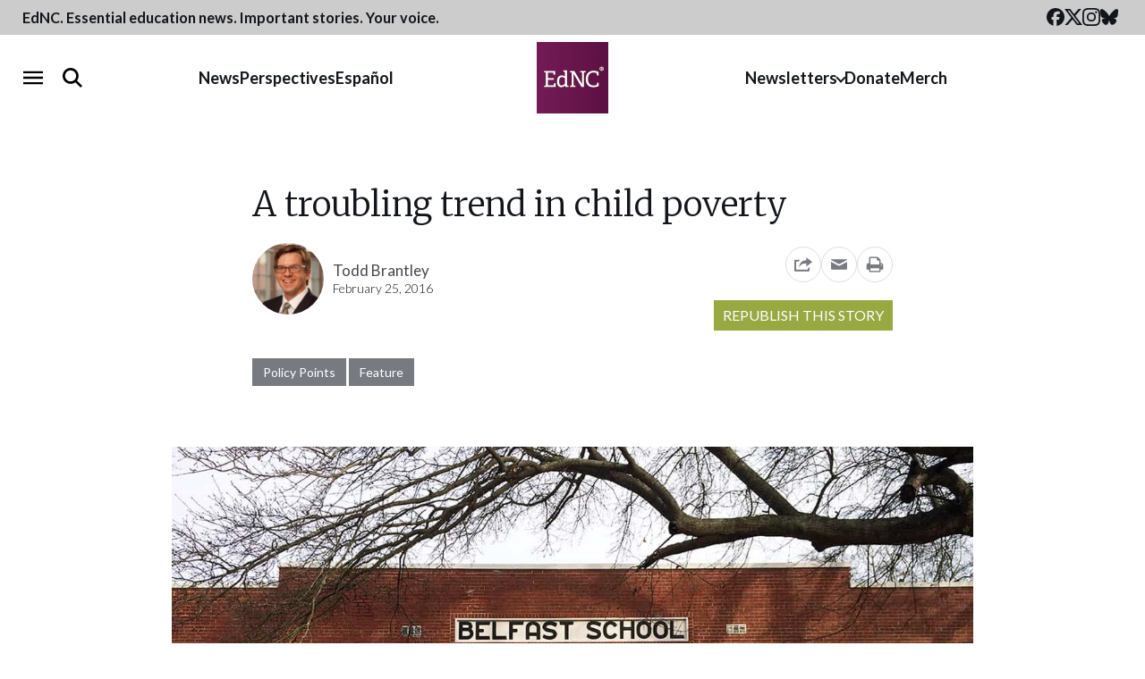

--- FILE ---
content_type: text/html; charset=UTF-8
request_url: https://www.ednc.org/child-poverty-higher-in-rural-but-still-prevalent-in-urban/
body_size: 27691
content:
<!doctype html>
<html lang="en-US">
  <head>
  <meta charset="utf-8">
  <meta name="viewport" content="width=device-width, initial-scale=1">
  <meta property="fb:pages" content="384676381708957">
  <link rel="alternate" type="application/rss+xml" title="EdNC Feed" href="https://www.ednc.org/feed/">
  <link rel="preconnect" href="https://fonts.gstatic.com" crossorigin>
  <link rel="preload" as="style" href="https://fonts.googleapis.com/css2?family=Lato:ital,wght@0,300;0,400;0,700;1,300;1,400;1,700&amp;family=Merriweather:ital,wght@0,300;0,400;0,700;1,300;1,400;1,700&amp;display=swap">
  <link rel="stylesheet" href="https://fonts.googleapis.com/css2?family=Lato:ital,wght@0,300;0,400;0,700;1,300;1,400;1,700&amp;family=Merriweather:ital,wght@0,300;0,400;0,700;1,300;1,400;1,700&amp;display=swap" media="print" onload="this.media='all'">
  <noscript>
    <link rel="stylesheet" href="https://fonts.googleapis.com/css2?family=Lato:ital,wght@0,300;0,400;0,700;1,300;1,400;1,700&amp;family=Merriweather:ital,wght@0,300;0,400;0,700;1,300;1,400;1,700&amp;display=swap">
  </noscript>
  <link rel="shortcut icon" href="https://www.ednc.org/favicon.ico" />
  <meta name='robots' content='index, follow, max-image-preview:large, max-snippet:-1, max-video-preview:-1' />
	<style>img:is([sizes="auto" i], [sizes^="auto," i]) { contain-intrinsic-size: 3000px 1500px }</style>
	
        <script>
        window.dataLayer = window.dataLayer || [];
        window.dataLayer.push({"postCategories":["Uncategorized"],"postAppearances":["Feature"],"postAuthors":["Todd Brantley"],"event":"postInfo"});
    </script>

    <!-- Google Tag Manager -->
    <script>(function(w,d,s,l,i){w[l]=w[l]||[];w[l].push({'gtm.start':
    new Date().getTime(),event:'gtm.js'});var f=d.getElementsByTagName(s)[0],
    j=d.createElement(s),dl=l!='dataLayer'?'&l='+l:'';j.async=true;j.src=
    'https://www.googletagmanager.com/gtm.js?id='+i+dl;f.parentNode.insertBefore(j,f);
    })(window,document,'script','dataLayer','GTM-NDFXLZ8');</script>
    <!-- End Google Tag Manager -->

	<!-- This site is optimized with the Yoast SEO Premium plugin  - https://yoast.com/wordpress/plugins/seo/ -->
	<title>A troubling trend in child poverty - EdNC</title>
	<link rel="canonical" href="https://www.ednc.org/child-poverty-higher-in-rural-but-still-prevalent-in-urban/" />
	<meta property="og:locale" content="en_US" />
	<meta property="og:type" content="article" />
	<meta property="og:title" content="A troubling trend in child poverty" />
	<meta property="og:description" content="High child poverty is increasing nationwide, and the country&#8217;s rural places have a disproportionate share of children living in persistently..." />
	<meta property="og:url" content="https://www.ednc.org/child-poverty-higher-in-rural-but-still-prevalent-in-urban/" />
	<meta property="og:site_name" content="EdNC" />
	<meta property="article:publisher" content="https://www.facebook.com/educationnc" />
	<meta property="article:published_time" content="2016-02-25T10:25:25+00:00" />
	<meta property="article:modified_time" content="2016-02-25T11:52:47+00:00" />
	<meta property="og:image" content="https://www.ednc.org/wp-content/uploads/2016/02/Belfast-School-Wayen-County-North-Carolina.jpg" />
	<meta property="og:image:width" content="1200" />
	<meta property="og:image:height" content="900" />
	<meta property="og:image:type" content="image/jpeg" />
	<meta name="author" content="Todd Brantley" />
	<meta name="twitter:card" content="summary_large_image" />
	<meta name="twitter:creator" content="@educationnc" />
	<meta name="twitter:site" content="@educationnc" />
	<meta name="twitter:label1" content="Written by" />
	<meta name="twitter:data1" content="Todd Brantley" />
	<meta name="twitter:label2" content="Est. reading time" />
	<meta name="twitter:data2" content="5 minutes" />
	<script type="application/ld+json" class="yoast-schema-graph">{"@context":"https://schema.org","@graph":[{"@type":"Article","@id":"https://www.ednc.org/child-poverty-higher-in-rural-but-still-prevalent-in-urban/#article","isPartOf":{"@id":"https://www.ednc.org/child-poverty-higher-in-rural-but-still-prevalent-in-urban/"},"author":[{"@id":"https://www.ednc.org/#/schema/person/089549fb82d7c98045a926fbf12e0a9d"}],"headline":"A troubling trend in child poverty","datePublished":"2016-02-25T10:25:25+00:00","dateModified":"2016-02-25T11:52:47+00:00","mainEntityOfPage":{"@id":"https://www.ednc.org/child-poverty-higher-in-rural-but-still-prevalent-in-urban/"},"wordCount":1019,"commentCount":0,"publisher":{"@id":"https://www.ednc.org/#organization"},"image":{"@id":"https://www.ednc.org/child-poverty-higher-in-rural-but-still-prevalent-in-urban/#primaryimage"},"thumbnailUrl":"https://www.ednc.org/wp-content/uploads/2016/02/Belfast-School-Wayen-County-North-Carolina.jpg","inLanguage":"en-US","copyrightYear":"2016","copyrightHolder":{"@id":"https://www.ednc.org/#organization"}},{"@type":"WebPage","@id":"https://www.ednc.org/child-poverty-higher-in-rural-but-still-prevalent-in-urban/","url":"https://www.ednc.org/child-poverty-higher-in-rural-but-still-prevalent-in-urban/","name":"A troubling trend in child poverty - EdNC","isPartOf":{"@id":"https://www.ednc.org/#website"},"primaryImageOfPage":{"@id":"https://www.ednc.org/child-poverty-higher-in-rural-but-still-prevalent-in-urban/#primaryimage"},"image":{"@id":"https://www.ednc.org/child-poverty-higher-in-rural-but-still-prevalent-in-urban/#primaryimage"},"thumbnailUrl":"https://www.ednc.org/wp-content/uploads/2016/02/Belfast-School-Wayen-County-North-Carolina.jpg","datePublished":"2016-02-25T10:25:25+00:00","dateModified":"2016-02-25T11:52:47+00:00","breadcrumb":{"@id":"https://www.ednc.org/child-poverty-higher-in-rural-but-still-prevalent-in-urban/#breadcrumb"},"inLanguage":"en-US","potentialAction":[{"@type":"ReadAction","target":["https://www.ednc.org/child-poverty-higher-in-rural-but-still-prevalent-in-urban/"]}]},{"@type":"ImageObject","inLanguage":"en-US","@id":"https://www.ednc.org/child-poverty-higher-in-rural-but-still-prevalent-in-urban/#primaryimage","url":"https://www.ednc.org/wp-content/uploads/2016/02/Belfast-School-Wayen-County-North-Carolina.jpg","contentUrl":"https://www.ednc.org/wp-content/uploads/2016/02/Belfast-School-Wayen-County-North-Carolina.jpg","width":1200,"height":900,"caption":"Belfast School, Wayne County. (Photo credit: Todd Brantley/EdNC)"},{"@type":"BreadcrumbList","@id":"https://www.ednc.org/child-poverty-higher-in-rural-but-still-prevalent-in-urban/#breadcrumb","itemListElement":[{"@type":"ListItem","position":1,"name":"Home","item":"https://www.ednc.org/"},{"@type":"ListItem","position":2,"name":"A troubling trend in child poverty"}]},{"@type":"WebSite","@id":"https://www.ednc.org/#website","url":"https://www.ednc.org/","name":"EdNC","description":"Providing North Carolina with data, research, news, information, and analysis about the major trends, issues, and challenges facing public schools.","publisher":{"@id":"https://www.ednc.org/#organization"},"alternateName":"EducationNC","potentialAction":[{"@type":"SearchAction","target":{"@type":"EntryPoint","urlTemplate":"https://www.ednc.org/?s={search_term_string}"},"query-input":{"@type":"PropertyValueSpecification","valueRequired":true,"valueName":"search_term_string"}}],"inLanguage":"en-US"},{"@type":"Organization","@id":"https://www.ednc.org/#organization","name":"EdNC","alternateName":"EducationNC","url":"https://www.ednc.org/","logo":{"@type":"ImageObject","inLanguage":"en-US","@id":"https://www.ednc.org/#/schema/logo/image/","url":"https://www.ednc.org/wp-content/uploads/2025/02/ednc-logo-square.png","contentUrl":"https://www.ednc.org/wp-content/uploads/2025/02/ednc-logo-square.png","width":600,"height":600,"caption":"EdNC"},"image":{"@id":"https://www.ednc.org/#/schema/logo/image/"},"sameAs":["https://www.facebook.com/educationnc","https://x.com/educationnc","https://instagram.com/educationnc","https://bsky.app/profile/educationnc.bsky.social","https://www.youtube.com/@EducationNC"],"publishingPrinciples":"https://www.ednc.org/about/","correctionsPolicy":"https://www.ednc.org/corrections/"},{"@type":"Person","@id":"https://www.ednc.org/#/schema/person/089549fb82d7c98045a926fbf12e0a9d","name":"Todd Brantley","url":"https://www.ednc.org/author/todd-brantley/"}]}</script>
	<!-- / Yoast SEO Premium plugin. -->


<link rel='dns-prefetch' href='//static.addtoany.com' />
<link rel='dns-prefetch' href='//translate.google.com' />
<link rel='dns-prefetch' href='//maxcdn.bootstrapcdn.com' />
		<style>
			.lazyload,
			.lazyloading {
				max-width: 100%;
			}
		</style>
		
<!-- Mementor TTS Critical CSS -->
<style id="mementor-tts-critical-css">
@font-face{font-family:dashicons;src:url("https://www.ednc.org/wp-includes/fonts/dashicons.woff") format("woff");font-weight:normal;font-style:normal;font-display:block;} .mementor-tts-player-container{width:100%!important;max-width:var(--mementor-tts-max-width, 100%)!important;margin:1.5em 0!important;display:block!important;clear:both!important;position:relative!important;box-sizing:border-box!important;}.mementor-tts-player{width:100%!important;box-sizing:border-box!important;overflow:hidden!important;}.mementor-tts-custom-controls{display:flex!important;align-items:center!important;gap:8px!important;padding:15px!important;background-color:#f6f7fb!important;border:1px solid #dcdcde!important;border-radius:4px!important;flex-wrap:wrap!important;width:100%!important;box-sizing:border-box!important;}.mementor-tts-play-button{display:flex!important;align-items:center!important;justify-content:center!important;width:36px!important;height:36px!important;background-color:#ffffff!important;border:1px solid #dcdcde!important;border-radius:50%!important;cursor:pointer!important;padding:0!important;position:relative!important;}.mementor-tts-play-button .dashicons, .mementor-tts-play-button .mementor-dashicons{font-size:24px!important;width:24px!important;height:24px!important;line-height:1!important;color:#2271b1!important;}.mementor-tts-progress-container{flex-grow:1!important;height:8px!important;background-color:#e0e0e0!important;border-radius:4px!important;cursor:pointer!important;position:relative!important;}.mementor-tts-progress-bar{height:100%!important;background-color:#2271b1!important;border-radius:4px!important;width:0!important;transition:width 0.1s linear!important;}.mementor-tts-time-display, .mementor-tts-duration-display{font-family:monospace!important;font-size:14px!important;color:#50575e!important;min-width:45px!important;} .mementor-dashicons-controls-play:before{content:"\f522"!important;}.mementor-dashicons-controls-pause:before{content:"\f523"!important;}.mementor-dashicons-controls-volumeon:before{content:"\f521"!important;}.mementor-dashicons-controls-volumeoff:before{content:"\f520"!important;}.mementor-dashicons-download:before{content:"\f316"!important;}.mementor-dashicons-info:before{content:"\f348"!important;} @media (max-width:600px){.mementor-tts-custom-controls{gap:8px!important;padding:10px!important;}.mementor-tts-progress-container{order:1!important;width:100%!important;flex-basis:100%!important;}}
</style>
<!-- /Mementor TTS Critical CSS -->

<link rel='stylesheet' id='sbi_styles-css' href='https://www.ednc.org/wp-content/plugins/instagram-feed/css/sbi-styles.min.css?ver=6.9.1' type='text/css' media='all' />
<link rel='stylesheet' id='wp-block-library-css' href='https://www.ednc.org/wp-includes/css/dist/block-library/style.min.css?ver=6.8.3' type='text/css' media='all' />
<style id='classic-theme-styles-inline-css' type='text/css'>
/*! This file is auto-generated */
.wp-block-button__link{color:#fff;background-color:#32373c;border-radius:9999px;box-shadow:none;text-decoration:none;padding:calc(.667em + 2px) calc(1.333em + 2px);font-size:1.125em}.wp-block-file__button{background:#32373c;color:#fff;text-decoration:none}
</style>
<style id='co-authors-plus-coauthors-style-inline-css' type='text/css'>
.wp-block-co-authors-plus-coauthors.is-layout-flow [class*=wp-block-co-authors-plus]{display:inline}

</style>
<style id='co-authors-plus-avatar-style-inline-css' type='text/css'>
.wp-block-co-authors-plus-avatar :where(img){height:auto;max-width:100%;vertical-align:bottom}.wp-block-co-authors-plus-coauthors.is-layout-flow .wp-block-co-authors-plus-avatar :where(img){vertical-align:middle}.wp-block-co-authors-plus-avatar:is(.alignleft,.alignright){display:table}.wp-block-co-authors-plus-avatar.aligncenter{display:table;margin-inline:auto}

</style>
<style id='co-authors-plus-image-style-inline-css' type='text/css'>
.wp-block-co-authors-plus-image{margin-bottom:0}.wp-block-co-authors-plus-image :where(img){height:auto;max-width:100%;vertical-align:bottom}.wp-block-co-authors-plus-coauthors.is-layout-flow .wp-block-co-authors-plus-image :where(img){vertical-align:middle}.wp-block-co-authors-plus-image:is(.alignfull,.alignwide) :where(img){width:100%}.wp-block-co-authors-plus-image:is(.alignleft,.alignright){display:table}.wp-block-co-authors-plus-image.aligncenter{display:table;margin-inline:auto}

</style>
<style id='safe-svg-svg-icon-style-inline-css' type='text/css'>
.safe-svg-cover{text-align:center}.safe-svg-cover .safe-svg-inside{display:inline-block;max-width:100%}.safe-svg-cover svg{fill:currentColor;height:100%;max-height:100%;max-width:100%;width:100%}

</style>
<link rel='stylesheet' id='ultimate_blocks-cgb-style-css-css' href='https://www.ednc.org/wp-content/cache/autoptimize/css/autoptimize_single_d73ccc910110bf8945e26646283e396d.css?ver=3.4.4' type='text/css' media='all' />
<style id='wp-parsely-recommendations-style-inline-css' type='text/css'>
.parsely-recommendations-list-title{font-size:1.2em}.parsely-recommendations-list{list-style:none;padding:unset}.parsely-recommendations-cardbody{overflow:hidden;padding:.8em;text-overflow:ellipsis;white-space:nowrap}.parsely-recommendations-cardmedia{padding:.8em .8em 0}

</style>
<link rel='stylesheet' id='wp-components-css' href='https://www.ednc.org/wp-includes/css/dist/components/style.min.css?ver=6.8.3' type='text/css' media='all' />
<link rel='stylesheet' id='wp-preferences-css' href='https://www.ednc.org/wp-includes/css/dist/preferences/style.min.css?ver=6.8.3' type='text/css' media='all' />
<link rel='stylesheet' id='wp-block-editor-css' href='https://www.ednc.org/wp-includes/css/dist/block-editor/style.min.css?ver=6.8.3' type='text/css' media='all' />
<link rel='stylesheet' id='popup-maker-block-library-style-css' href='https://www.ednc.org/wp-content/cache/autoptimize/css/autoptimize_single_9963176ef6137ecf4405a5ccd36aa797.css?ver=dbea705cfafe089d65f1' type='text/css' media='all' />
<style id='global-styles-inline-css' type='text/css'>
:root{--wp--preset--aspect-ratio--square: 1;--wp--preset--aspect-ratio--4-3: 4/3;--wp--preset--aspect-ratio--3-4: 3/4;--wp--preset--aspect-ratio--3-2: 3/2;--wp--preset--aspect-ratio--2-3: 2/3;--wp--preset--aspect-ratio--16-9: 16/9;--wp--preset--aspect-ratio--9-16: 9/16;--wp--preset--color--black: #12151B;--wp--preset--color--cyan-bluish-gray: #abb8c3;--wp--preset--color--white: #FFFFFF;--wp--preset--color--pale-pink: #f78da7;--wp--preset--color--vivid-red: #cf2e2e;--wp--preset--color--luminous-vivid-orange: #ff6900;--wp--preset--color--luminous-vivid-amber: #fcb900;--wp--preset--color--light-green-cyan: #7bdcb5;--wp--preset--color--vivid-green-cyan: #00d084;--wp--preset--color--pale-cyan-blue: #8ed1fc;--wp--preset--color--vivid-cyan-blue: #0693e3;--wp--preset--color--vivid-purple: #9b51e0;--wp--preset--color--dark-purple: #5C1043;--wp--preset--color--purple: #731454;--wp--preset--color--light-purple: #8F4376;--wp--preset--color--red: #85132A;--wp--preset--color--orange: #B15010;--wp--preset--color--light-orange: #F6B041;--wp--preset--color--dark-green: #6B7E1B;--wp--preset--color--med-green: #98A942;--wp--preset--color--light-green: #B0C05E;--wp--preset--color--dark-blue: #384E77;--wp--preset--color--med-blue: #1C7DB7;--wp--preset--color--light-blue: #6CA8C5;--wp--preset--color--navy: #4E6CA5;--wp--preset--color--light-navy: #8291B0;--wp--preset--color--ash: #44474D;--wp--preset--color--gray: #777A80;--wp--preset--color--heather: #AAADB3;--wp--preset--color--steel: #DCDFE5;--wp--preset--gradient--vivid-cyan-blue-to-vivid-purple: linear-gradient(135deg,rgba(6,147,227,1) 0%,rgb(155,81,224) 100%);--wp--preset--gradient--light-green-cyan-to-vivid-green-cyan: linear-gradient(135deg,rgb(122,220,180) 0%,rgb(0,208,130) 100%);--wp--preset--gradient--luminous-vivid-amber-to-luminous-vivid-orange: linear-gradient(135deg,rgba(252,185,0,1) 0%,rgba(255,105,0,1) 100%);--wp--preset--gradient--luminous-vivid-orange-to-vivid-red: linear-gradient(135deg,rgba(255,105,0,1) 0%,rgb(207,46,46) 100%);--wp--preset--gradient--very-light-gray-to-cyan-bluish-gray: linear-gradient(135deg,rgb(238,238,238) 0%,rgb(169,184,195) 100%);--wp--preset--gradient--cool-to-warm-spectrum: linear-gradient(135deg,rgb(74,234,220) 0%,rgb(151,120,209) 20%,rgb(207,42,186) 40%,rgb(238,44,130) 60%,rgb(251,105,98) 80%,rgb(254,248,76) 100%);--wp--preset--gradient--blush-light-purple: linear-gradient(135deg,rgb(255,206,236) 0%,rgb(152,150,240) 100%);--wp--preset--gradient--blush-bordeaux: linear-gradient(135deg,rgb(254,205,165) 0%,rgb(254,45,45) 50%,rgb(107,0,62) 100%);--wp--preset--gradient--luminous-dusk: linear-gradient(135deg,rgb(255,203,112) 0%,rgb(199,81,192) 50%,rgb(65,88,208) 100%);--wp--preset--gradient--pale-ocean: linear-gradient(135deg,rgb(255,245,203) 0%,rgb(182,227,212) 50%,rgb(51,167,181) 100%);--wp--preset--gradient--electric-grass: linear-gradient(135deg,rgb(202,248,128) 0%,rgb(113,206,126) 100%);--wp--preset--gradient--midnight: linear-gradient(135deg,rgb(2,3,129) 0%,rgb(40,116,252) 100%);--wp--preset--font-size--small: 13px;--wp--preset--font-size--medium: 20px;--wp--preset--font-size--large: 36px;--wp--preset--font-size--x-large: 42px;--wp--preset--spacing--20: 0.44rem;--wp--preset--spacing--30: 0.67rem;--wp--preset--spacing--40: 1rem;--wp--preset--spacing--50: 1.5rem;--wp--preset--spacing--60: 2.25rem;--wp--preset--spacing--70: 3.38rem;--wp--preset--spacing--80: 5.06rem;--wp--preset--shadow--natural: 6px 6px 9px rgba(0, 0, 0, 0.2);--wp--preset--shadow--deep: 12px 12px 50px rgba(0, 0, 0, 0.4);--wp--preset--shadow--sharp: 6px 6px 0px rgba(0, 0, 0, 0.2);--wp--preset--shadow--outlined: 6px 6px 0px -3px rgba(255, 255, 255, 1), 6px 6px rgba(0, 0, 0, 1);--wp--preset--shadow--crisp: 6px 6px 0px rgba(0, 0, 0, 1);}:where(.is-layout-flex){gap: 0.5em;}:where(.is-layout-grid){gap: 0.5em;}body .is-layout-flex{display: flex;}.is-layout-flex{flex-wrap: wrap;align-items: center;}.is-layout-flex > :is(*, div){margin: 0;}body .is-layout-grid{display: grid;}.is-layout-grid > :is(*, div){margin: 0;}:where(.wp-block-columns.is-layout-flex){gap: 2em;}:where(.wp-block-columns.is-layout-grid){gap: 2em;}:where(.wp-block-post-template.is-layout-flex){gap: 1.25em;}:where(.wp-block-post-template.is-layout-grid){gap: 1.25em;}.has-black-color{color: var(--wp--preset--color--black) !important;}.has-cyan-bluish-gray-color{color: var(--wp--preset--color--cyan-bluish-gray) !important;}.has-white-color{color: var(--wp--preset--color--white) !important;}.has-pale-pink-color{color: var(--wp--preset--color--pale-pink) !important;}.has-vivid-red-color{color: var(--wp--preset--color--vivid-red) !important;}.has-luminous-vivid-orange-color{color: var(--wp--preset--color--luminous-vivid-orange) !important;}.has-luminous-vivid-amber-color{color: var(--wp--preset--color--luminous-vivid-amber) !important;}.has-light-green-cyan-color{color: var(--wp--preset--color--light-green-cyan) !important;}.has-vivid-green-cyan-color{color: var(--wp--preset--color--vivid-green-cyan) !important;}.has-pale-cyan-blue-color{color: var(--wp--preset--color--pale-cyan-blue) !important;}.has-vivid-cyan-blue-color{color: var(--wp--preset--color--vivid-cyan-blue) !important;}.has-vivid-purple-color{color: var(--wp--preset--color--vivid-purple) !important;}.has-black-background-color{background-color: var(--wp--preset--color--black) !important;}.has-cyan-bluish-gray-background-color{background-color: var(--wp--preset--color--cyan-bluish-gray) !important;}.has-white-background-color{background-color: var(--wp--preset--color--white) !important;}.has-pale-pink-background-color{background-color: var(--wp--preset--color--pale-pink) !important;}.has-vivid-red-background-color{background-color: var(--wp--preset--color--vivid-red) !important;}.has-luminous-vivid-orange-background-color{background-color: var(--wp--preset--color--luminous-vivid-orange) !important;}.has-luminous-vivid-amber-background-color{background-color: var(--wp--preset--color--luminous-vivid-amber) !important;}.has-light-green-cyan-background-color{background-color: var(--wp--preset--color--light-green-cyan) !important;}.has-vivid-green-cyan-background-color{background-color: var(--wp--preset--color--vivid-green-cyan) !important;}.has-pale-cyan-blue-background-color{background-color: var(--wp--preset--color--pale-cyan-blue) !important;}.has-vivid-cyan-blue-background-color{background-color: var(--wp--preset--color--vivid-cyan-blue) !important;}.has-vivid-purple-background-color{background-color: var(--wp--preset--color--vivid-purple) !important;}.has-black-border-color{border-color: var(--wp--preset--color--black) !important;}.has-cyan-bluish-gray-border-color{border-color: var(--wp--preset--color--cyan-bluish-gray) !important;}.has-white-border-color{border-color: var(--wp--preset--color--white) !important;}.has-pale-pink-border-color{border-color: var(--wp--preset--color--pale-pink) !important;}.has-vivid-red-border-color{border-color: var(--wp--preset--color--vivid-red) !important;}.has-luminous-vivid-orange-border-color{border-color: var(--wp--preset--color--luminous-vivid-orange) !important;}.has-luminous-vivid-amber-border-color{border-color: var(--wp--preset--color--luminous-vivid-amber) !important;}.has-light-green-cyan-border-color{border-color: var(--wp--preset--color--light-green-cyan) !important;}.has-vivid-green-cyan-border-color{border-color: var(--wp--preset--color--vivid-green-cyan) !important;}.has-pale-cyan-blue-border-color{border-color: var(--wp--preset--color--pale-cyan-blue) !important;}.has-vivid-cyan-blue-border-color{border-color: var(--wp--preset--color--vivid-cyan-blue) !important;}.has-vivid-purple-border-color{border-color: var(--wp--preset--color--vivid-purple) !important;}.has-vivid-cyan-blue-to-vivid-purple-gradient-background{background: var(--wp--preset--gradient--vivid-cyan-blue-to-vivid-purple) !important;}.has-light-green-cyan-to-vivid-green-cyan-gradient-background{background: var(--wp--preset--gradient--light-green-cyan-to-vivid-green-cyan) !important;}.has-luminous-vivid-amber-to-luminous-vivid-orange-gradient-background{background: var(--wp--preset--gradient--luminous-vivid-amber-to-luminous-vivid-orange) !important;}.has-luminous-vivid-orange-to-vivid-red-gradient-background{background: var(--wp--preset--gradient--luminous-vivid-orange-to-vivid-red) !important;}.has-very-light-gray-to-cyan-bluish-gray-gradient-background{background: var(--wp--preset--gradient--very-light-gray-to-cyan-bluish-gray) !important;}.has-cool-to-warm-spectrum-gradient-background{background: var(--wp--preset--gradient--cool-to-warm-spectrum) !important;}.has-blush-light-purple-gradient-background{background: var(--wp--preset--gradient--blush-light-purple) !important;}.has-blush-bordeaux-gradient-background{background: var(--wp--preset--gradient--blush-bordeaux) !important;}.has-luminous-dusk-gradient-background{background: var(--wp--preset--gradient--luminous-dusk) !important;}.has-pale-ocean-gradient-background{background: var(--wp--preset--gradient--pale-ocean) !important;}.has-electric-grass-gradient-background{background: var(--wp--preset--gradient--electric-grass) !important;}.has-midnight-gradient-background{background: var(--wp--preset--gradient--midnight) !important;}.has-small-font-size{font-size: var(--wp--preset--font-size--small) !important;}.has-medium-font-size{font-size: var(--wp--preset--font-size--medium) !important;}.has-large-font-size{font-size: var(--wp--preset--font-size--large) !important;}.has-x-large-font-size{font-size: var(--wp--preset--font-size--x-large) !important;}
:where(.wp-block-post-template.is-layout-flex){gap: 1.25em;}:where(.wp-block-post-template.is-layout-grid){gap: 1.25em;}
:where(.wp-block-columns.is-layout-flex){gap: 2em;}:where(.wp-block-columns.is-layout-grid){gap: 2em;}
:root :where(.wp-block-pullquote){font-size: 1.5em;line-height: 1.6;}
</style>
<link rel='stylesheet' id='collapscore-css-css' href='https://www.ednc.org/wp-content/cache/autoptimize/css/autoptimize_single_696080ba6a81a1d37f84d5152ee76307.css?ver=1.0' type='text/css' media='all' />
<link rel='stylesheet' id='collapseomatic-css-css' href='https://www.ednc.org/wp-content/cache/autoptimize/css/autoptimize_single_3bef9144eda63b2d0f6de1da06d01aa4.css?ver=1.6' type='text/css' media='all' />
<link rel='stylesheet' id='ub-extension-style-css-css' href='https://www.ednc.org/wp-content/cache/autoptimize/css/autoptimize_single_b060b95f3c5cfd04f0558a88351b5c65.css?ver=6.8.3' type='text/css' media='all' />
<link rel='stylesheet' id='cff-css' href='https://www.ednc.org/wp-content/plugins/custom-facebook-feed/assets/css/cff-style.min.css?ver=4.3.3' type='text/css' media='all' />
<link rel='stylesheet' id='sb-font-awesome-css' href='https://maxcdn.bootstrapcdn.com/font-awesome/4.7.0/css/font-awesome.min.css?ver=6.8.3' type='text/css' media='all' />
<link rel='stylesheet' id='searchwp-forms-css' href='https://www.ednc.org/wp-content/plugins/searchwp/assets/css/frontend/search-forms.min.css?ver=4.4.0' type='text/css' media='all' />
<link rel='stylesheet' id='addtoany-css' href='https://www.ednc.org/wp-content/plugins/add-to-any/addtoany.min.css?ver=1.16' type='text/css' media='all' />
<link rel='stylesheet' id='sage/main.css-css' href='https://www.ednc.org/wp-content/cache/autoptimize/css/autoptimize_single_bb5bf457a54917f21d9b28153ab96e02.css' type='text/css' media='all' />
<script type="text/javascript" src="https://www.ednc.org/wp-includes/js/jquery/jquery.min.js?ver=3.7.1" id="jquery-core-js"></script>
<script type="text/javascript" src="https://www.ednc.org/wp-includes/js/jquery/jquery-migrate.min.js?ver=3.4.1" id="jquery-migrate-js"></script>
<script type="text/javascript" id="addtoany-core-js-before">
/* <![CDATA[ */
window.a2a_config=window.a2a_config||{};a2a_config.callbacks=[];a2a_config.overlays=[];a2a_config.templates={};
a2a_config.icon_color="transparent,#000000";
/* ]]> */
</script>
<script type="text/javascript" defer src="https://static.addtoany.com/menu/page.js" id="addtoany-core-js"></script>
<script type="text/javascript" defer src="https://www.ednc.org/wp-content/plugins/add-to-any/addtoany.min.js?ver=1.1" id="addtoany-jquery-js"></script>
<script type="text/javascript" src="https://www.ednc.org/wp-content/cache/autoptimize/js/autoptimize_single_f7f43ed7130259a8cbfb9d4698d7b2cd.js?ver=1.34" id="fdfootnote_script-js"></script>
<script type="text/javascript" src="https://www.ednc.org/wp-includes/js/wp-embed.min.js?ver=6.8.3" id="wp-embed-js" defer="defer" data-wp-strategy="defer"></script>
<link rel="https://api.w.org/" href="https://www.ednc.org/wp-json/" /><link rel="alternate" title="JSON" type="application/json" href="https://www.ednc.org/wp-json/wp/v2/posts/22367" /><link rel="EditURI" type="application/rsd+xml" title="RSD" href="https://www.ednc.org/xmlrpc.php?rsd" />
<link rel='shortlink' href='https://www.ednc.org/?p=22367' />
<link rel="alternate" title="oEmbed (JSON)" type="application/json+oembed" href="https://www.ednc.org/wp-json/oembed/1.0/embed?url=https%3A%2F%2Fwww.ednc.org%2Fchild-poverty-higher-in-rural-but-still-prevalent-in-urban%2F" />
<link rel="alternate" title="oEmbed (XML)" type="text/xml+oembed" href="https://www.ednc.org/wp-json/oembed/1.0/embed?url=https%3A%2F%2Fwww.ednc.org%2Fchild-poverty-higher-in-rural-but-still-prevalent-in-urban%2F&#038;format=xml" />
<!-- start Simple Custom CSS and JS -->
<script src="https://analytics.ahrefs.com/analytics.js" data-key="NXnJC+PvLvG9ivwI5NGINA" async></script><!-- end Simple Custom CSS and JS -->
<script type="application/ld+json" class="wp-parsely-metadata">{"@context":"https:\/\/schema.org","@type":"NewsArticle","headline":"A troubling trend in child poverty","url":"http:\/\/www.ednc.org\/child-poverty-higher-in-rural-but-still-prevalent-in-urban\/","mainEntityOfPage":{"@type":"WebPage","@id":"http:\/\/www.ednc.org\/child-poverty-higher-in-rural-but-still-prevalent-in-urban\/"},"thumbnailUrl":"https:\/\/www.ednc.org\/wp-content\/uploads\/2016\/02\/Belfast-School-Wayen-County-North-Carolina-150x150.jpg","image":{"@type":"ImageObject","url":"https:\/\/www.ednc.org\/wp-content\/uploads\/2016\/02\/Belfast-School-Wayen-County-North-Carolina.jpg"},"articleSection":"Uncategorized","author":[{"@type":"Person","name":"Todd Brantley"}],"creator":["Todd Brantley"],"publisher":{"@type":"Organization","name":"EdNC","logo":"https:\/\/www.ednc.org\/wp-content\/uploads\/2016\/01\/cropped-logo-square-512.png"},"keywords":[],"dateCreated":"2016-02-25T10:25:25Z","datePublished":"2016-02-25T10:25:25Z","dateModified":"2016-02-25T11:52:47Z"}</script>		<script>
			document.documentElement.className = document.documentElement.className.replace('no-js', 'js');
		</script>
				<style>
			.no-js img.lazyload {
				display: none;
			}

			figure.wp-block-image img.lazyloading {
				min-width: 150px;
			}

			.lazyload,
			.lazyloading {
				--smush-placeholder-width: 100px;
				--smush-placeholder-aspect-ratio: 1/1;
				width: var(--smush-image-width, var(--smush-placeholder-width)) !important;
				aspect-ratio: var(--smush-image-aspect-ratio, var(--smush-placeholder-aspect-ratio)) !important;
			}

						.lazyload, .lazyloading {
				opacity: 0;
			}

			.lazyloaded {
				opacity: 1;
				transition: opacity 300ms;
				transition-delay: 0ms;
			}

					</style>
		<link rel="icon" href="https://www.ednc.org/wp-content/uploads/2016/01/cropped-logo-square-512-150x150.png" sizes="32x32" />
<link rel="icon" href="https://www.ednc.org/wp-content/uploads/2016/01/cropped-logo-square-512-220x220.png" sizes="192x192" />
<link rel="apple-touch-icon" href="https://www.ednc.org/wp-content/uploads/2016/01/cropped-logo-square-512-220x220.png" />
<meta name="msapplication-TileImage" content="https://www.ednc.org/wp-content/uploads/2016/01/cropped-logo-square-512-400x400.png" />
		<style type="text/css" id="wp-custom-css">
			.pum-theme-26015 .pum-content, .pum-theme-lightbox .pum-content {
	font-weight: 400;
}

.has-med-green-background-color {
	background-color: #98A942;
}

.wp-block-quote.is-style-plain {
	border-left: 0 !important;
}

:where(.editor-styles-wrapper) .wp-block-observe {
	opacity: 1;
	transform: translateY(0);
}

.object-wrapper {
	overflow: hidden;
	margin-bottom: 2rem;
}

@media (min-width:990px) and (max-width: 1023px) {
    .cz-outer {
    margin-left: -120px;
    margin-right: -120px;
}
}

@media (min-width:1024px) {
    .cz-outer {
    margin-left: -150px;
    margin-right: -150px;
}
}


@media (min-width:667px) and (max-width: 990px){
    .cz-outer {
    margin-left: -40px;
    margin-right: -40px;
}
}

@media (max-width: 667px){
    .cz-outer {
    margin-left: -15px;
    margin-right: -15px;
}
}

.cz-comments-outer {
	display: none !important;
}

.message {
	font-size:12px;
}

.author--excerpt .awac-wrapper {
	display:none;
}

/* Read More Button Global Styling */

.expansion-button-global >span{
	display: table;
	margin: auto;

}

.collapseomatic{
	background-color: #721459;
	color: white;
	border-radius: 10px;
	padding: 10px 20px;
	margin-bottom: 25px;
}

/* body:not(.home) .links-bar {
	display: none;
} */
.home .editors-picks h2 {
	margin-top: 0;
}
.home main > div:not(.home-sections) .editors-photo > div:last-child {
	height: auto;
}
.home .editors-photo .image-and-caption img {
	height: auto;
}
.home .editors-photo {
	height: fit-content;
}
@media only screen and (min-width: 992px) {
	.home .editors-photo .image-and-caption img {
		height: -webkit-fill-available;
		max-height: 325px;
		margin: 0 auto;
	}
}
@media only screen and (min-width: 1280px) {
	.home .editors-photo {
		height: auto;
	}
}


/* @media only screen and (max-width: 991px) {
	.home .editors-picks h2 {
		margin-top: 1em;
	}
} */

/**
 * Quick fixes
 * */
.links-bar__links::-webkit-scrollbar {
	height: 0.65rem;
	border-radius: 2px;
}
.links-bar__links::-webkit-scrollbar-track {
	box-shadow: inset 0 0 6px rgba(0,0,0,0.8);
	border-radius: 2px;
}
.links-bar__links::-webkit-scrollbar-thumb {
	background-color: #cccccc80;
	outline: 1px solid #333;
	border-radius: 2px;
}
@media only screen and (max-width: 991px) {
	.links-bar__links {
		padding-bottom: 3px;
	}
	.links-bar__inner {
		margin: 0 auto;
	}
	.global-nav__row__left .global-nav__search__wrap {
		justify-content: flex-end;
	}
	.global-nav__menu-toggle {
		position: absolute;
		left: 0;
	}
	.global-nav__menu-toggle[aria-expanded=true] {
		top: 2rem;
	}
}
@media only screen and (min-width: 992px) {
	.links-bar__content__text,
	.links-bar__links {
		white-space: nowrap;
	}
}

.single-awake58 .bg-image,
.single-ednews .bg-image {
	margin-left: 0;
	margin-right: 0;
}

body.newsletters .gform_wrapper.gravity-theme fieldset .gfield_description img {
	border: 1px solid #5c1043;
}

.trust-project--content h2.margin-for-toc {
	margin-top: 1em;
}

.author .circle-image img {
	display: inline-block;
}

.category figure {
	margin: 0;
}

.category figcaption {
	margin-top: 0.75rem;
}

.pum-theme-26015 .pum-content + .pum-close,
.pum-theme-lightbox .pum-content + .pum-close {
	top: -10px;
	right: -10px;
}

.flex-content + div {
	margin-bottom: 6rem
}

@media screen and (min-width: 768px) {
.archive.category-running-towards-disaster .page-header {
	position: absolute;
  width: 1px;
  height: 1px;
  padding: 0;
  margin: -1px;
  overflow: hidden;
  clip: rect(0, 0, 0, 0);
  border: 0;
}
}

p.has-background {
  padding: 1.25em 2.375em;
}

.has-dark-blue-background-color {
	background-color: rgb(56, 78, 119);
}

.postid-265662 .slick-slide img {
	aspect-ratio: 768/434;
}

.earlybird-template-default__main-articles h3 {
	width: 100%;
}		</style>
		        <style id="mementor-tts-generic-compatibility">
        /* Generic theme compatibility - Ultra high specificity */
        body .mementor-tts-player-container,
        body .entry-content .mementor-tts-player-container,
        body .post-content .mementor-tts-player-container,
        body article .mementor-tts-player-container,
        body main .mementor-tts-player-container,
        body .content-area .mementor-tts-player-container,
        body .site-content .mementor-tts-player-container,
        body .site-main .mementor-tts-player-container,
        body #content .mementor-tts-player-container,
        body #main .mementor-tts-player-container,
        body [class*="content"] .mementor-tts-player-container,
        body [class*="post"] .mementor-tts-player-container,
        body [class*="entry"] .mementor-tts-player-container,
        body [class*="article"] .mementor-tts-player-container,
        body [id*="content"] .mementor-tts-player-container,
        body [id*="post"] .mementor-tts-player-container {
            display: block !important;
            visibility: visible !important;
            opacity: 1 !important;
            position: relative !important;
            z-index: 10 !important;
            clear: both !important;
            float: none !important;
            margin-top: 0px !important;
            margin-bottom: 0px !important;
            padding: 0 !important;
            width: 100% !important;
            max-width: var(--mementor-tts-max-width, 100%) !important;
            height: auto !important;
            min-height: auto !important;
            transform: none !important;
            transition: none !important;
            animation: none !important;
            filter: none !important;
            backdrop-filter: none !important;
            clip-path: none !important;
            mask: none !important;
            -webkit-mask: none !important;
        }
        
        /* Ensure all child elements are visible */
        body .mementor-tts-player-container *,
        body .mementor-tts-player * {
            visibility: visible !important;
            opacity: 1 !important;
            pointer-events: auto !important;
        }
        
        /* Fix potential overflow issues */
        body .mementor-tts-player-container,
        body .mementor-tts-player {
            overflow: visible !important;
        }
        
        /* Ensure player shows in various content wrappers */
        .content > .mementor-tts-player-container:first-child,
        .entry-content > .mementor-tts-player-container:first-child,
        .post-content > .mementor-tts-player-container:first-child,
        article > .mementor-tts-player-container:first-child {
            margin-top: 0 !important;
        }
        
        /* Fix for themes that hide content initially */
        .mementor-tts-player-container[style*="display: none"],
        .mementor-tts-player-container[style*="display:none"],
        .mementor-tts-player-container.hidden,
        .mementor-tts-player-container.hide,
        .mementor-tts-player-container.invisible {
            display: block !important;
            visibility: visible !important;
            opacity: 1 !important;
        }
        
        /* Ensure alignment classes work with higher specificity than generic rules */
        body .mementor-tts-player-container.mementor-tts-align-center,
        body .entry-content .mementor-tts-player-container.mementor-tts-align-center,
        body .post-content .mementor-tts-player-container.mementor-tts-align-center,
        body article .mementor-tts-player-container.mementor-tts-align-center,
        body main .mementor-tts-player-container.mementor-tts-align-center,
        body .content-area .mementor-tts-player-container.mementor-tts-align-center,
        body .site-content .mementor-tts-player-container.mementor-tts-align-center,
        body .site-main .mementor-tts-player-container.mementor-tts-align-center,
        body #content .mementor-tts-player-container.mementor-tts-align-center,
        body #main .mementor-tts-player-container.mementor-tts-align-center,
        body [class*="content"] .mementor-tts-player-container.mementor-tts-align-center,
        body [class*="post"] .mementor-tts-player-container.mementor-tts-align-center,
        body [class*="entry"] .mementor-tts-player-container.mementor-tts-align-center,
        body [class*="article"] .mementor-tts-player-container.mementor-tts-align-center,
        body [id*="content"] .mementor-tts-player-container.mementor-tts-align-center,
        body [id*="post"] .mementor-tts-player-container.mementor-tts-align-center {
            margin-left: auto !important;
            margin-right: auto !important;
        }
        
        body .mementor-tts-player-container.mementor-tts-align-left,
        body .entry-content .mementor-tts-player-container.mementor-tts-align-left,
        body .post-content .mementor-tts-player-container.mementor-tts-align-left,
        body article .mementor-tts-player-container.mementor-tts-align-left,
        body main .mementor-tts-player-container.mementor-tts-align-left,
        body [class*="content"] .mementor-tts-player-container.mementor-tts-align-left,
        body [id*="content"] .mementor-tts-player-container.mementor-tts-align-left {
            margin-left: 0 !important;
            margin-right: auto !important;
        }
        
        body .mementor-tts-player-container.mementor-tts-align-right,
        body .entry-content .mementor-tts-player-container.mementor-tts-align-right,
        body .post-content .mementor-tts-player-container.mementor-tts-align-right,
        body article .mementor-tts-player-container.mementor-tts-align-right,
        body main .mementor-tts-player-container.mementor-tts-align-right,
        body [class*="content"] .mementor-tts-player-container.mementor-tts-align-right,
        body [id*="content"] .mementor-tts-player-container.mementor-tts-align-right {
            margin-left: auto !important;
            margin-right: 0 !important;
        }
        </style>
          <!-- PrintFriendly.com -->
  <script type="text/javascript">var pfHeaderImgUrl = '';var pfHeaderTagline = '';var pfdisableClickToDel = 0;var pfHideImages = 0;var pfImageDisplayStyle = 'right';var pfDisablePDF = 0;var pfDisableEmail = 0;var pfDisablePrint = 0;var pfCustomCSS = '';var pfBtVersion='1';(function(){var js, pf;pf = document.createElement('script');pf.type = 'text/javascript';if ('https:' === document.location.protocol){js='https://pf-cdn.printfriendly.com/ssl/main.js'}else{js='http://cdn.printfriendly.com/printfriendly.js'}pf.src=js;document.getElementsByTagName('head')[0].appendChild(pf)})();</script>
  <!-- Google Translate -->
  <script type="text/javascript">
    function googleTranslateElementInit() {
      new google.translate.TranslateElement({
        pageLanguage: 'en',
        includedLanguages: 'es',
        layout: google.translate.TranslateElement.InlineLayout.SIMPLE,
        autoDisplay: false
      },'google_translate_element');
    }
  </script>
</head>
  <body class="wp-singular post-template-default single single-post postid-22367 single-format-standard wp-embed-responsive wp-theme-ednc-2020resources child-poverty-higher-in-rural-but-still-prevalent-in-urban todd-brantley app-data index-data singular-data single-data single-post-data single-post-child-poverty-higher-in-rural-but-still-prevalent-in-urban-data">
        <!-- Google Tag Manager (noscript) -->
    <noscript><iframe src="https://www.googletagmanager.com/ns.html?id=GTM-NDFXLZ8"
    height="0" width="0" style="display:none;visibility:hidden"></iframe></noscript>
    <!-- End Google Tag Manager (noscript) -->
    <a href="#content" class="screen-reader-text">Skip to content</a>
    <!--[if IE]>
      <div class="alert alert-warning">
        You are using an &lt;strong&gt;outdated&lt;/strong&gt; browser. Please &lt;a href=&quot;https://browsehappy.com/&quot;&gt;upgrade your browser&lt;/a&gt; to improve your experience.
      </div>
    <![endif]-->
        <div class="utility-bar">
  <div class="container utility-bar__container">
    <div>
      <span class="tagline">EdNC. Essential education news. Important stories. Your voice.</span>
    </div>
    <div class="flex">
      <nav class="utility-bar__social" aria-label="Header Social Links">
        <ul>
          <li>
            <a href="https://facebook.com/educationnc" target="_blank">
              <span class="screen-reader-text">Facebook</span>
              <svg class="icon">
                <use xlink:href="#icon-facebook"></use>
              </svg>
            </a>
          </li>
          <li>
            <a href="https://x.com/educationnc" target="_blank">
              <span class="screen-reader-text">X (Twitter)</span>
              <svg class="icon">
                <use xlink:href="#icon-twitter-x"></use>
              </svg>
            </a>
          </li>
          <li>
            <a href="https://instagram.com/educationnc" target="_blank">
              <span class="screen-reader-text">Instagram</span>
              <svg class="icon">
                <use xlink:href="#icon-instagram"></use>
              </svg>
            </a>
          </li>
          <li>
            <a href="https://bsky.app/profile/educationnc.bsky.social" target="_blank">
              <span class="screen-reader-text">Bluesky</span>
              <svg class="icon">
                <use xlink:href="#icon-bluesky"></use>
              </svg>
            </a>
          </li>
        </ul>
      </nav>
    </div>
  </div>
</div>
<header class="global-header">
  <nav class="global-nav">
    <a class="global-nav__logo" href="https://www.ednc.org/">
      <img
        class="custom-logo"
        src="https://www.ednc.org/wp-content/themes/ednc-2020/dist/images/EdNCLogo_trademark_abfc5216.png"
        width="160"
        height="160"
        alt="EdNC"
      />
    </a>
    <div class="global-nav__container">
      <div class="global-nav__row">
        <div class="global-nav__row__left">
          <div class="global-nav__search__wrap">
            <button class="global-nav__menu-toggle" aria-expanded="false" data-open-text="Open navigation" data-close-text="Close navigation">
              <span class="global-nav__menu-toggle-text screen-reader-text">Open navigation</span>
              <svg class="global-nav__menu-toggle-open" xmlns="http://www.w3.org/2000/svg" viewBox="0 0 384 384"><path d="M0 277.333h384V320H0zM0 170.667h384v42.667H0zM0 64h384v42.667H0z"/></svg>
              <svg class="global-nav__menu-toggle-close" xmlns="http://www.w3.org/2000/svg" viewBox="0 0 298.667 298.667"><path d="M298.667 30.187L268.48 0 149.333 119.147 30.187 0 0 30.187l119.147 119.146L0 268.48l30.187 30.187L149.333 179.52 268.48 298.667l30.187-30.187L179.52 149.333z"/></svg>
            </button>
            <div class="mobile-menu-overlay"></div>
            <div class="global-nav__hamburger">
              <a class="global-nav__hamburger-logo" href="https://www.ednc.org/">
                <img
                  class="custom-logo"
                  src="https://www.ednc.org/wp-content/themes/ednc-2020/dist/images/EdNCLogo_trademark_abfc5216.png"
                  width="60"
                  height="60"
                  alt="EdNC"
                />
              </a>
                              <div class="global-nav__hamburger__nav-xs">
                  <ul id="menu-left-nav" class="menu"><li id="menu-item-116628" class="menu-item menu-item-type-taxonomy menu-item-object-appearance menu-item-116628"><a href="https://www.ednc.org/appearance/news/" class="global-nav__link">News</a></li>
<li id="menu-item-116627" class="menu-item menu-item-type-taxonomy menu-item-object-appearance menu-item-116627"><a href="https://www.ednc.org/appearance/perspectives/" class="global-nav__link">Perspectives</a></li>
<li id="menu-item-247621" class="gtranslate menu-item menu-item-type-custom menu-item-object-custom menu-item-247621"><a href="#" class="global-nav__link" id="gtranslate">Español</a></li>
</ul>
                </div>
                            <div class="menu-main-nav-container"><ul id="menu-main-nav" class="global-nav__hamburger__nav"><li id="menu-item-93605" class="menu-item menu-item-type-custom menu-item-object-custom menu-item-has-children menu-item-93605"><span>Our work</span>
<ul class="sub-menu">
	<li id="menu-item-93607" class="menu-item menu-item-type-custom menu-item-object-custom menu-item-93607"><a href="/topics">Topics</a></li>
	<li id="menu-item-262685" class="menu-item menu-item-type-taxonomy menu-item-object-category menu-item-262685"><a href="https://www.ednc.org/category/podcasts/">Podcasts</a></li>
	<li id="menu-item-19033" class="menu-item menu-item-type-post_type menu-item-object-page current_page_parent menu-item-19033"><a href="https://www.ednc.org/archive/">Archive</a></li>
	<li id="menu-item-129412" class="menu-item menu-item-type-custom menu-item-object-custom menu-item-129412"><a href="/school-districts/">School Districts</a></li>
	<li id="menu-item-129413" class="menu-item menu-item-type-custom menu-item-object-custom menu-item-129413"><a href="/community-colleges/">Community Colleges</a></li>
	<li id="menu-item-107899" class="menu-item menu-item-type-custom menu-item-object-custom menu-item-107899"><a href="https://www.ednc.org/corrections/">Corrections</a></li>
</ul>
</li>
<li id="menu-item-93617" class="menu-item menu-item-type-custom menu-item-object-custom menu-item-has-children menu-item-93617"><span>Participate</span>
<ul class="sub-menu">
	<li id="menu-item-188760" class="menu-item menu-item-type-post_type menu-item-object-page menu-item-188760"><a href="https://www.ednc.org/submit-a-story-idea/">Submit a story idea</a></li>
	<li id="menu-item-116625" class="menu-item menu-item-type-post_type menu-item-object-page menu-item-116625"><a href="https://www.ednc.org/submit-a-perspective/">Submit a perspective</a></li>
	<li id="menu-item-117266" class="menu-item menu-item-type-post_type menu-item-object-page menu-item-117266"><a href="https://www.ednc.org/republish/">Republish our content</a></li>
	<li id="menu-item-93619" class="menu-item menu-item-type-post_type menu-item-object-page menu-item-93619"><a href="https://www.ednc.org/voices/">Voices</a></li>
</ul>
</li>
<li id="menu-item-116630" class="menu-item menu-item-type-custom menu-item-object-custom menu-item-has-children menu-item-116630"><span>About us</span>
<ul class="sub-menu">
	<li id="menu-item-40520" class="menu-item menu-item-type-post_type menu-item-object-page menu-item-40520"><a href="https://www.ednc.org/about/">Our story</a></li>
	<li id="menu-item-93610" class="menu-item menu-item-type-custom menu-item-object-custom menu-item-93610"><a href="/team">EdNC team</a></li>
	<li id="menu-item-142542" class="menu-item menu-item-type-post_type menu-item-object-page menu-item-142542"><a href="https://www.ednc.org/board-of-directors/">Strategic Council</a></li>
	<li id="menu-item-241060" class="menu-item menu-item-type-post_type menu-item-object-page menu-item-241060"><a href="https://www.ednc.org/supporters/2025-supporters/">Supporters</a></li>
	<li id="menu-item-93613" class="menu-item menu-item-type-custom menu-item-object-custom menu-item-93613"><a href="/annual-report">Annual reports</a></li>
	<li id="menu-item-260580" class="menu-item menu-item-type-post_type menu-item-object-page menu-item-260580"><a href="https://www.ednc.org/nccppr/">NCCPPR Archive</a></li>
	<li id="menu-item-136032" class="menu-item menu-item-type-post_type menu-item-object-page menu-item-136032"><a href="https://www.ednc.org/contact-us/">Contact Us</a></li>
</ul>
</li>
</ul></div>                              <div class="global-nav__hamburger__nav-xs">
                  <ul id="menu-right-nav" class="menu"><li id="menu-item-244694" class="menu-item menu-item-type-custom menu-item-object-custom menu-item-has-children menu-item-244694 dropdown"><a href="#" class="global-nav__link dropdown__toggle" aria-expanded="false" aria-haspopup="true">Newsletters</a>
<ul class="sub-menu">
	<li id="menu-item-139612" class="menu-item menu-item-type-post_type menu-item-object-page menu-item-139612"><a href="https://www.ednc.org/newsletters/">All Newsletters</a></li>
	<li id="menu-item-244695" class="menu-item menu-item-type-custom menu-item-object-custom menu-item-244695"><a href="https://www.ednc.org/awake58/">Awake58</a></li>
	<li id="menu-item-244696" class="menu-item menu-item-type-custom menu-item-object-custom menu-item-244696"><a href="https://www.ednc.org/earlybird/">Early Bird</a></li>
	<li id="menu-item-244697" class="menu-item menu-item-type-custom menu-item-object-custom menu-item-244697"><a href="https://www.ednc.org/ednews/">EdDaily</a></li>
</ul>
</li>
<li id="menu-item-139613" class="menu-item menu-item-type-post_type menu-item-object-page menu-item-139613"><a href="https://www.ednc.org/donate/" class="global-nav__link">Donate</a></li>
<li id="menu-item-247620" class="menu-item menu-item-type-custom menu-item-object-custom menu-item-247620"><a target="_blank" href="https://store.ednc.org" class="global-nav__link">Merch</a></li>
</ul>
                </div>
                          </div>
            <button class="global-nav__search" aria-expanded="false">
              <svg class="global-nav__search-open" viewBox="0 0 515.558 515.558" xmlns="http://www.w3.org/2000/svg" aria-label="Open search box"><path d="M378.344 332.78c25.37-34.645 40.545-77.2 40.545-123.333C418.889 93.963 324.928.002 209.444.002S0 93.963 0 209.447s93.961 209.445 209.445 209.445c46.133 0 88.692-15.177 123.337-40.547l137.212 137.212 45.564-45.564L378.344 332.78zm-168.899 21.667c-79.958 0-145-65.042-145-145s65.042-145 145-145 145 65.042 145 145-65.043 145-145 145z"/></svg>
              <svg class="global-nav__search-close" xmlns="http://www.w3.org/2000/svg" viewBox="0 0 298.667 298.667"><path d="M298.667 30.187L268.48 0 149.333 119.147 30.187 0 0 30.187l119.147 119.146L0 268.48l30.187 30.187L149.333 179.52 268.48 298.667l30.187-30.187L179.52 149.333z"/></svg>
            </button>
            <form action="https://www.ednc.org/" method="get" role="search" class="global-nav__row__left__search">
              <label for="search" class="screen-reader-text">Search EdNC.org</label>
              <input type="text" name="s" id="search" value="" placeholder="Search EdNC.org" required />
              <button type="submit">
                <svg viewBox="0 0 515.558 515.558" xmlns="http://www.w3.org/2000/svg" aria-label="Submit"><path d="M378.344 332.78c25.37-34.645 40.545-77.2 40.545-123.333C418.889 93.963 324.928.002 209.444.002S0 93.963 0 209.447s93.961 209.445 209.445 209.445c46.133 0 88.692-15.177 123.337-40.547l137.212 137.212 45.564-45.564L378.344 332.78zm-168.899 21.667c-79.958 0-145-65.042-145-145s65.042-145 145-145 145 65.042 145 145-65.043 145-145 145z"/></svg>
              </button>
            </form>
          </div>
          <div class="global-nav__links__wrap">
                          <ul id="menu-left-nav" class="menu"><li id="menu-item-116628" class="menu-item menu-item-type-taxonomy menu-item-object-appearance menu-item-116628"><a href="https://www.ednc.org/appearance/news/" class="global-nav__link">News</a></li>
<li id="menu-item-116627" class="menu-item menu-item-type-taxonomy menu-item-object-appearance menu-item-116627"><a href="https://www.ednc.org/appearance/perspectives/" class="global-nav__link">Perspectives</a></li>
<li id="menu-item-247621" class="gtranslate menu-item menu-item-type-custom menu-item-object-custom menu-item-247621"><a href="#" class="global-nav__link" id="gtranslate">Español</a></li>
</ul>
                      </div>
        </div>
        <div class="global-nav__row__right desktop-only">
                      <div class="global-nav__links__wrap">
              <ul id="menu-right-nav" class="menu"><li id="menu-item-244694" class="menu-item menu-item-type-custom menu-item-object-custom menu-item-has-children menu-item-244694 dropdown"><a href="#" class="global-nav__link dropdown__toggle" aria-expanded="false" aria-haspopup="true">Newsletters</a>
<ul class="sub-menu">
	<li id="menu-item-139612" class="menu-item menu-item-type-post_type menu-item-object-page menu-item-139612"><a href="https://www.ednc.org/newsletters/">All Newsletters</a></li>
	<li id="menu-item-244695" class="menu-item menu-item-type-custom menu-item-object-custom menu-item-244695"><a href="https://www.ednc.org/awake58/">Awake58</a></li>
	<li id="menu-item-244696" class="menu-item menu-item-type-custom menu-item-object-custom menu-item-244696"><a href="https://www.ednc.org/earlybird/">Early Bird</a></li>
	<li id="menu-item-244697" class="menu-item menu-item-type-custom menu-item-object-custom menu-item-244697"><a href="https://www.ednc.org/ednews/">EdDaily</a></li>
</ul>
</li>
<li id="menu-item-139613" class="menu-item menu-item-type-post_type menu-item-object-page menu-item-139613"><a href="https://www.ednc.org/donate/" class="global-nav__link">Donate</a></li>
<li id="menu-item-247620" class="menu-item menu-item-type-custom menu-item-object-custom menu-item-247620"><a target="_blank" href="https://store.ednc.org" class="global-nav__link">Merch</a></li>
</ul>
            </div>
                  </div>
      </div>
    </div>
  </nav>
</header>


<div class="global-nav-spacer"></div>
<div id="sticky-nav-sentinel"></div>
        <div class="wrap" role="document" id="content">
      <div class="content clearfix">
        <main class="main">
                 <article class="article template-2019 post-22367 post type-post status-publish format-standard has-post-thumbnail hentry category-uncategorized appearance-featured column-policy-points">

  
  <div class="title">
    <div class="container">
      <div class="row">
        <div class="col-md-7 col-centered author-intro-2019 bottom-margin">
          <h1 class="article-header ">A troubling trend in child poverty</h1>
          <div class="row">
    <div class="col-xs-12 col-md-12">
      <div class="author-meta">
                              
                                                           <div class="author-info">
                  <div class="circle-image-article">
                    <img width="220" height="220" data-src="https://www.ednc.org/wp-content/uploads/2015/02/Todd_Brantley-e1465681109270-220x220.jpg" class="attachment-bio-headshot size-bio-headshot wp-post-image lazyload" alt="" decoding="async" data-srcset="https://www.ednc.org/wp-content/uploads/2015/02/Todd_Brantley-e1465681109270-220x220.jpg 220w, https://www.ednc.org/wp-content/uploads/2015/02/Todd_Brantley-e1465681109270-150x150.jpg 150w, https://www.ednc.org/wp-content/uploads/2015/02/Todd_Brantley-e1465681109270-400x400.jpg 400w" data-sizes="(max-width: 220px) 100vw, 220px" src="[data-uri]" style="--smush-placeholder-width: 220px; --smush-placeholder-aspect-ratio: 220/220;" />
                  </div>
                  <div class="author-article">
                    <div class="">
                      <a href="https://www.ednc.org/author/todd-brantley/" class="read-more notranslate">Todd Brantley</a>
                    </div>
                    <time class="published pf-date" datetime="2016-02-25T05:25:25-05:00">
                      February 25, 2016
                    </time>
                                      </div>
                </div>
                                                     <div class="share-buttons">
  <div class="social-share-buttons print-no">
          <div class="dropdown">
        <a class="other-share icon-share dropdown__toggle" href="#" role="button" aria-expanded="false" aria-haspopup="true">
          Share this page
        </a>
        <div class="a2a_custom_wrapper">
          <strong class="a2a_custom_wrapper__title">Share options</strong>
          <div class="a2a_kit a2a_kit_size_24 addtoany_list" data-a2a-url="https://www.ednc.org/child-poverty-higher-in-rural-but-still-prevalent-in-urban/" data-a2a-title="A troubling trend in child poverty"><a class="a2a_button_copy_link" href="https://www.addtoany.com/add_to/copy_link?linkurl=https%3A%2F%2Fwww.ednc.org%2Fchild-poverty-higher-in-rural-but-still-prevalent-in-urban%2F&amp;linkname=A%20troubling%20trend%20in%20child%20poverty" title="Copy Link" rel="nofollow noopener" target="_blank"></a><a class="a2a_button_facebook" href="https://www.addtoany.com/add_to/facebook?linkurl=https%3A%2F%2Fwww.ednc.org%2Fchild-poverty-higher-in-rural-but-still-prevalent-in-urban%2F&amp;linkname=A%20troubling%20trend%20in%20child%20poverty" title="Facebook" rel="nofollow noopener" target="_blank"></a><a class="a2a_button_x" href="https://www.addtoany.com/add_to/x?linkurl=https%3A%2F%2Fwww.ednc.org%2Fchild-poverty-higher-in-rural-but-still-prevalent-in-urban%2F&amp;linkname=A%20troubling%20trend%20in%20child%20poverty" title="X" rel="nofollow noopener" target="_blank"></a><a class="a2a_button_bluesky" href="https://www.addtoany.com/add_to/bluesky?linkurl=https%3A%2F%2Fwww.ednc.org%2Fchild-poverty-higher-in-rural-but-still-prevalent-in-urban%2F&amp;linkname=A%20troubling%20trend%20in%20child%20poverty" title="Bluesky" rel="nofollow noopener" target="_blank"></a><a class="a2a_button_linkedin" href="https://www.addtoany.com/add_to/linkedin?linkurl=https%3A%2F%2Fwww.ednc.org%2Fchild-poverty-higher-in-rural-but-still-prevalent-in-urban%2F&amp;linkname=A%20troubling%20trend%20in%20child%20poverty" title="LinkedIn" rel="nofollow noopener" target="_blank"></a><a class="a2a_button_telegram" href="https://www.addtoany.com/add_to/telegram?linkurl=https%3A%2F%2Fwww.ednc.org%2Fchild-poverty-higher-in-rural-but-still-prevalent-in-urban%2F&amp;linkname=A%20troubling%20trend%20in%20child%20poverty" title="Telegram" rel="nofollow noopener" target="_blank"></a><a class="a2a_button_whatsapp" href="https://www.addtoany.com/add_to/whatsapp?linkurl=https%3A%2F%2Fwww.ednc.org%2Fchild-poverty-higher-in-rural-but-still-prevalent-in-urban%2F&amp;linkname=A%20troubling%20trend%20in%20child%20poverty" title="WhatsApp" rel="nofollow noopener" target="_blank"></a></div>        </div>
      </div>
        <a rel="nofollow noopener noreferrer" target="_blank" class="icon-email social-share-link" href="/cdn-cgi/l/email-protection#[base64]">
      Email this page
    </a>
    <a rel="nofollow noopener noreferrer" target="_blank" class="other-share icon-fax" href="https://www.printfriendly.com/print" onclick="window.open('https://www.printfriendly.com/print?url='+document.location.href); return false;">
      Print this page
    </a>
  </div>

  
      <a href="#" role="button" class="btn btn-sm btn-green" data-republish-id="22367" data-dialog-show="dialog-republish">Republish This Story</a>

    <dialog class="dialog dialog--wide" id="dialog-republish">
      <header class="dialog__header">
        <h2 class="dialog__title">Republish this story</h2>
        <button class="dialog__close" type="button" data-a11y-dialog-hide aria-label="Close dialog">&times;</button>
      </header>
      <div class="dialog__content dialog__content--republish">
        <div class="dialog__content--republish-l">
          <h3>Our republishing policy</h3>
          <p>EdNC is a nonprofit, online, daily, independent newspaper. All of EdNC’s content is open source and free to republish. Please use the following guidelines when republishing our content.</p>
          <ul>
            <li>Our content must be republished in full. If your organization uses a paywall, the content must be provided in full for free.</li>
            <li>Credit our team by including both the author name and EdNC.org in the byline. Example: Alex Granados, EdNC.org.</li>
            <li>If republishing the story online, please provide a link to EdNC.org or a link to the original article in either the byline or credit line.</li>
            <li>The original headline of the article must be used. Allowable edits to the content of the piece include changes to meet your publication’s style guide and references to dates (i.e. this week changed to last week). Other edits must be approved by emailing Hannah Vinueza McClellan at <a href="/cdn-cgi/l/email-protection#771f1a14141b121b1b1619371213191459180510"><span class="__cf_email__" data-cfemail="4b23262828272e27272a250b2e2f25286524392c">[email&#160;protected]</span></a>.</li>
            <li>Photos and other multimedia elements (audio, video, etc.)  may not be republished without prior permission. Please email Hannah Vinueza McClellan at <a href="/cdn-cgi/l/email-protection#87efeae4e4ebe2ebebe6e9c7e2e3e9e4a9e8f5e0"><span class="__cf_email__" data-cfemail="94fcf9f7f7f8f1f8f8f5fad4f1f0faf7bafbe6f3">[email&#160;protected]</span></a> if you are interested in sharing a multimedia element.</li>
            <li>If you republish a story, please let us know by emailing Hannah Vinueza McClellan at <a href="/cdn-cgi/l/email-protection#f69e9b95959a939a9a9798b693929895d8998491"><span class="__cf_email__" data-cfemail="2f47424c4c434a43434e416f4a4b414c01405d48">[email&#160;protected]</span></a>.</li>
          </ul>
          <hr/>
          <p>Please email Hannah Vinueza McClellan at <a href="/cdn-cgi/l/email-protection#85ede8e6e6e9e0e9e9e4ebc5e0e1ebe6abeaf7e2"><span class="__cf_email__" data-cfemail="4921242a2a252c25252827092c2d272a67263b2e">[email&#160;protected]</span></a> if you have any questions.</p>
          <p>This work is licensed under a <a href="https://creativecommons.org/licenses/by-nd/4.0/">Creative Commons Attribution-NoDerivatives 4.0 International License</a>.</p>
          <a rel="noreferrer license" target="_blank" href="https://creativecommons.org/licenses/by-nd/4.0/"><img alt="Creative Commons Attribution-NoDerivatives 4.0 International License" class="no-lazyload" style="border-width:0;width:80px;" src="https://mirrors.creativecommons.org/presskit/buttons/88x31/png/by-nd.png"></a>
        </div>
        <div class="dialog__content--republish-r">
          <div>
            <h3>Canonical tag</h3>
            <p>Please include the following canonical tag in the <code>&lt;head&gt;</code> of the republished story.</p>
            <div style="margin-bottom: 2rem;">
              <code class="canonical-code">&lt;link rel="canonical" href="https://www.ednc.org/child-poverty-higher-in-rural-but-still-prevalent-in-urban/"&gt;</code>
            </div>
            <p><a href="https://ahrefs.com/blog/canonical-tags/#how-to-add-canonical-tags" target="_blank">Learn more about canonical tags and how to add them to your page</a>.</p>
          </div>
          <div class="extra-margin-top">
            <h3>HTML content</h3>
            <p>This includes the title, byline, content, and tracking pixel(s) for republishing this story.</p>
            <textarea name="" id="republish-content-22367" rows="9" readonly>Retrieving HTML, please wait...</textarea>
            <button class="btn btn-green" disabled>Copy HTML To Clipboard</button>
          </div>
        </div>
      </div>
    </dialog>
  </div>
      </div>
    </div>
  </div>
          <div class="term-labels">
          <a class="label" href="https://www.ednc.org/column/policy-points/">
        Policy Points
      </a>
          <a class="label" href="https://www.ednc.org/appearance/featured/">
        Feature
      </a>
      </div>
        </div>
      </div>
    </div>
  </div>

  <div class="entry-content">
    
    <div class="container">
      <div class="row">
        <div class="col-md-7 col-centered print-only">
                      <div class="alignnone">
              <img width="1200" height="900" src="https://www.ednc.org/wp-content/uploads/2016/02/Belfast-School-Wayen-County-North-Carolina.jpg" class="attachment-Contained size-Contained wp-post-image" alt="" decoding="async" fetchpriority="high" srcset="https://www.ednc.org/wp-content/uploads/2016/02/Belfast-School-Wayen-County-North-Carolina.jpg 1200w, https://www.ednc.org/wp-content/uploads/2016/02/Belfast-School-Wayen-County-North-Carolina-400x300.jpg 400w, https://www.ednc.org/wp-content/uploads/2016/02/Belfast-School-Wayen-County-North-Carolina-768x576.jpg 768w, https://www.ednc.org/wp-content/uploads/2016/02/Belfast-School-Wayen-County-North-Carolina-1024x768.jpg 1024w, https://www.ednc.org/wp-content/uploads/2016/02/Belfast-School-Wayen-County-North-Carolina-500x375.jpg 500w, https://www.ednc.org/wp-content/uploads/2016/02/Belfast-School-Wayen-County-North-Carolina-800x600.jpg 800w" sizes="(max-width: 1200px) 100vw, 1200px" />
                              <div class="caption extra-bottom-margin">
                  Belfast School, Wayne County. (Photo credit: Todd Brantley/EdNC)
                </div>
                          </div>
                  </div>
      </div>

      <div class="row">
        <div class="col-md-7 col-centered print-only article-section">
          
          
          
          <p>High child poverty is increasing nationwide, and the country&#8217;s rural places have a disproportionate share of children living in persistently high poverty. That&#8217;s according a new <a href="http://scholars.unh.edu/cgi/viewcontent.cgi?article=1265&amp;context=carsey">report</a> from The University of New Hampshire&#8217;s <a href="https://carsey.unh.edu/">Carsey School of Public Policy</a>.</p>
<p>The report defines high child poverty as counties where 20 percent or more of the children are living in poverty and persistent child poverty as those places where high poverty was found at each measure over a thirty year period, from 1980 to 2010.</p>
<p>Given what we <a href="https://www.ednc.org/2016/01/14/rural-educational-attainment-rise-poverty/">learned</a> earlier this year, it comes as no surprise that rural counties in this country have a disproportionately higher share of high child poverty compared to urban counties, but even in the context of the Great Recession, the dramatic increase in rates for both in 2010 were surprising. Between 2000 and 2010, there was a 20 percentage point increase in the number of rural counties with high child poverty, an increase of 44 to 64 percent, and a 24 percentage point increase in the number of urban counties, from 23 to 47 percent. <img decoding="async" class="alignnone size-large wp-image-22370 lazyload" data-src="https://www.ednc.org/wp-content/uploads/2016/02/Share-of-Counties-with-High-Child-Poverty-1980-1990-2000-and-2010-1024x848.png" alt="Share of Counties with High Child Poverty, 1980, 1990, 2000, and 2010" width="1024" height="848" data-srcset="https://www.ednc.org/wp-content/uploads/2016/02/Share-of-Counties-with-High-Child-Poverty-1980-1990-2000-and-2010-1024x848.png 1024w, https://www.ednc.org/wp-content/uploads/2016/02/Share-of-Counties-with-High-Child-Poverty-1980-1990-2000-and-2010-400x331.png 400w, https://www.ednc.org/wp-content/uploads/2016/02/Share-of-Counties-with-High-Child-Poverty-1980-1990-2000-and-2010.png 768w, https://www.ednc.org/wp-content/uploads/2016/02/Share-of-Counties-with-High-Child-Poverty-1980-1990-2000-and-2010-500x414.png 500w" data-sizes="(max-width: 1024px) 100vw, 1024px" src="[data-uri]" style="--smush-placeholder-width: 1024px; --smush-placeholder-aspect-ratio: 1024/848;" /></p>
<p>As the Carsey report notes, &#8220;The recent economic recession fueled increases in the incidence of child poverty, though in many instances the recession just made a bad situation worse: high child poverty has persisted in many areas for decades, underscoring that it is not just a short term result of the recession.&#8221;</p>
<p>It&#8217;s a theme that has been noted elsewhere, most notably in the <a href="http://www.mdcinc.org/sites/default/files/resources/sosouth_10_ch1.pdf">2010 State of the South</a> report, authored by EdNC columnist Ferrel Guillory. The Great Recession exposed persistent racial and economic inequality that most considered a remnant of a bygone era, in this state, in the South as a region, and across the nation. A period when robust economic growth masked an increase in jobs that did not provide living-wage salaries or benefits.</p>
<p>Progress made on social issues appeared stalled as the nation began its post-Recession recovery. As the Carsey report highlights, poverty still disproportionately breaks along racial and regional lines, noting that &#8220;77 percent of persistent-high-child-poverty counties have a substantial minority child population, compared to just 54 percent of all counties.&#8221;</p>
<p>The Carsey report is brief and does not provide a state-by-state analysis of their findings, but the national maps provided do offer a glimpse as to where in this state persistently high child poverty is most prevalent. The map below shows counties, both urban and rural, where high child poverty &#8212; with greater than 20 percent of the child population in poverty&#8211; persisted over a three-decade period.</p>
<p><img decoding="async" class="alignnone size-large wp-image-22378 lazyload" data-src="https://www.ednc.org/wp-content/uploads/2016/02/Carsey-Map-1024x756.png" alt="Persistent Child Poverty by Metropolitan Status, 1980 - 2010" width="1024" height="756" data-srcset="https://www.ednc.org/wp-content/uploads/2016/02/Carsey-Map-1024x756.png 1024w, https://www.ednc.org/wp-content/uploads/2016/02/Carsey-Map-400x295.png 400w, https://www.ednc.org/wp-content/uploads/2016/02/Carsey-Map-768x567.png 768w, https://www.ednc.org/wp-content/uploads/2016/02/Carsey-Map-500x369.png 500w, https://www.ednc.org/wp-content/uploads/2016/02/Carsey-Map-800x591.png 800w, https://www.ednc.org/wp-content/uploads/2016/02/Carsey-Map.png 1075w" data-sizes="(max-width: 1024px) 100vw, 1024px" src="[data-uri]" style="--smush-placeholder-width: 1024px; --smush-placeholder-aspect-ratio: 1024/756;" /></p>
<p>For North Carolina, those counties are predominantly located in the Sandhills and track east of I-95 up to the Virginia/NC border. And while it includes a few splashes of blue for some of the eastern North Carolina metro counties, it&#8217;s mostly a lot of red, indicating rural places with persistent high child poverty. It is a band of red that connects eastern North Carolina to the Deep South and into the Mississippi Delta. A visual reminder that as the rest of the state has progressed economically over the last thirty years, there are places in this state that are closer in kinship to the Delta than the Triangle.</p>
<p>But why does the discussion of poverty&#8211;and particularly the ongoing intergenerational poverty identified in the Carsey report&#8211; matter for our education policy in this state?</p>
<p>The Carsey report opens by noting that children living in poverty are &#8220;&#8230; less likely to have timely immunizations, have lower academic achievement, are generally less engaged in school activities&#8230;&#8221; Into adulthood, that disadvantage can affect health, earnings, and family status. In the three-decade time frame from which data was pulled, the report reminds us that &#8220;&#8230; at least two generations of children and the families, organizations, and institutions that support them have been challenged to grow and develop under difficult financial circumstances.&#8221;</p>
<p>The report also points to the differences in poverty by place, of how poverty in a more affluent community, where good schools might be more accessible, compares to life in places where chronic poverty is the norm, where infrastructure is lacking, where schools may be underfunded, and where opportunities for economic advancement scarce.</p>
<p>Just last week, NPR did a <a href="http://www.npr.org/2016/02/18/467217588/in-rural-america-homeless-population-may-be-bigger-than-you-think">feature</a> on homelessness in rural communities, noting that while homelessness is a difficult count to measure in the best of circumstances, it is even more difficult in rural places where the homeless population may not be as concentrated and out in the open as in urban places. The under estimate affects rural communities ability to secure federal funding to serve homeless individuals and families.</p>
<p>Earlier this week, the latest <a href="http://wunc.org/post/perils-and-promise-helping-young-black-men-find-success#stream/0">installment</a> in WUNC&#8217;s <em>Perils &amp; Promise: Educating North Carolina&#8217;s Rural Students </em>series looked at the challenges facing young African-American males in rural communities, were education options are limited.</p>
<p>And Carsey itself released a <a href="https://carsey.unh.edu/publication/prescription-painkiller-abuse">report</a> in October of last year noting an increase in the abuse of prescription painkillers by rural youth. And <a href="https://carsey.unh.edu/publication/child-school-nutrition-programs">another</a> in July noting that fewer eligible rural households participated in the National School Lunch and School Breakfast programs than their urban counterparts (though it should be noted that lowest participation rates were for suburban households).</p>
<p>A child in poverty is a child in poverty, regardless of the address. But to ignore the cultural, social, and physical geography of a place is to ignore the fact that the barriers to success and the pathways to opportunity might look different depending upon where a family lives.</p>
<p>It also means that our collective policy prescriptions might look different for a child in the Triangle than one in the Sandhills.</p>
<p>The Carsey report concludes with the following observation:</p>

    </div><!-- col -->
    </div><!-- row -->
    </div><!-- container -->

    <div class="full-bleed-text theme-dark print-only">
        <div class="container">
            <div class="row">
                <div class="col-md-7 col-centered print-only article-section">
                    <p>The problems with which all poor people struggle are exacerbated in rural areas by remoteness and lack of support services. For instance, limited access to comprehensive food stores with fresh fruits and vegetables creates food deserts in rural areas, especially for the rural poor with limited access to reliable transportation. That these persistently poor rural areas exist far from the media and governmental centers of a metrocentric nation may make it difficult for policy makers, the media, and the public to appreciate the extent and depths of rural poverty.</p>
                                    </div>
            </div>
        </div>
    </div>

    <div class="container">
    <div class="row">
    <div class="col-md-7 col-centered print-only article-section">

    
<p>&nbsp;</p>

          <div class="term-labels">
          <a class="label" href="https://www.ednc.org/column/policy-points/">
        Policy Points
      </a>
          <a class="label" href="https://www.ednc.org/appearance/featured/">
        Feature
      </a>
      </div>

          <div class="author row">
          <div class="author--headshot circle-image col-sm-2">
            <img width="220" height="220" data-src="https://www.ednc.org/wp-content/uploads/2015/02/Todd_Brantley-e1465681109270-220x220.jpg" class="attachment-bio-headshot size-bio-headshot wp-post-image lazyload" alt="" decoding="async" data-srcset="https://www.ednc.org/wp-content/uploads/2015/02/Todd_Brantley-e1465681109270-220x220.jpg 220w, https://www.ednc.org/wp-content/uploads/2015/02/Todd_Brantley-e1465681109270-150x150.jpg 150w, https://www.ednc.org/wp-content/uploads/2015/02/Todd_Brantley-e1465681109270-400x400.jpg 400w" data-sizes="(max-width: 220px) 100vw, 220px" src="[data-uri]" style="--smush-placeholder-width: 220px; --smush-placeholder-aspect-ratio: 220/220;" />
          </div>
          <div class="author--intro col-sm-10">
            <a href="https://www.ednc.org/author/todd-brantley/" class="author--name notranslate">Todd Brantley</a>

            <div class="author--social">
                              <div class="author-excerpt-social-icon">
                  <a href="http://twitter.com/jtbrantley" target="_blank" rel="noopener noreferrer">
                    <span class="icon-twitter"></span>
                    <span class="screen-reader-text">Follow Todd Brantley on Twitter</span>
                  </a>
                </div>
                                                      </div>
            <div class="author--excerpt">
                              <p>Todd Brantley is the senior director of public affairs at The Rural Center. He formerly served as director of policy and research at EducationNC.</p>
<p>He grew up in Randolph County where he attended Farmer Elementary School, Randleman Middle School, and Randleman High School. Todd attended Randolph Community College before graduating from the University of North Carolina at Chapel Hill in 1995. He received a master’s in theological studies from Duke Divinity School in 2002 and a master’s from the UNC School of Journalism and Mass Communication in 2009.</p>
<p>Prior to his work at The Rural Center and EducationNC, Todd also worked as the associate communications director at MDC providing strategic communications support for several programs, including the Bill &amp; Melinda Gates Foundation’s Partners for Postsecondary Success and the Developmental Education Initiative. Todd was part of the writing and research team that produced the 2010 and 2011 <em>State of the South</em> reports. While a graduate student, he interned at <em>The Story with Dick Gordon</em> and was the editor of <em>The Fountain</em>, the alumni magazine for the Graduate School at UNC-Chapel Hill.</p>
<p>He was part of the research and writing team that received the Governmental Research Association’s 2014 Most Distinguished Research Award for a report on the use of telepsychiatry in rural areas. He was a co-author of <em>How the Triangle Gives Back</em>, a 2008 report that examined local philanthropic and charitable giving in the Research Triangle region. His writing and research has appeared in the <em>Daily Yonder</em>; <em>Insight</em>, a publication of the North Carolina Center for Public Policy Research; and <em>NC DataNet, </em>a publication of The Program on Public Life at UNC-Chapel Hill.</p>
<p>A native of North Carolina, Todd currently splits his time between Raleigh and Pikeville, where he helps maintain his wife’s family’s farm. He says, “As a product of this state’s systems of public education, from secondary, to the community college system, to our public postsecondary system, I have seen firsthand how important these institutions are for the social and economic wellbeing of this state and its citizens. Regardless of whether you are a new resident or a native, a parent or not, we all benefit from the fruits of our current system of public learning, and the hard work and foresight of those who came before us who understood that, regardless of political affiliation, North Carolina needed to be a national leader in access to quality education for everyone.”</p>

                          </div>
          </div>
        </div>
      
     
  
        </div>
      </div>

      <div class="content-boxes content-boxes--recommended print-no">
    <h2 class="no-span no-toc">Recommended reading</h2>
    <div class="content-boxes__grid">
                      <article class="content-boxes__article post-12874 post type-post status-publish format-standard has-post-thumbnail hentry category-uncategorized appearance-news">
      <div class="aspect-ratio-container">
      <img width="400" height="400" data-src="https://www.ednc.org/wp-content/uploads/2015/01/logo-square-400x400.png" class="attachment-medium size-medium wp-post-image lazyload" alt="" decoding="async" data-srcset="https://www.ednc.org/wp-content/uploads/2015/01/logo-square-400x400.png 400w, https://www.ednc.org/wp-content/uploads/2015/01/logo-square-150x150.png 150w, https://www.ednc.org/wp-content/uploads/2015/01/logo-square-220x220.png 220w, https://www.ednc.org/wp-content/uploads/2015/01/logo-square.png 432w" data-sizes="(max-width: 400px) 100vw, 400px" src="[data-uri]" style="--smush-placeholder-width: 400px; --smush-placeholder-aspect-ratio: 400/400;" />
    </div>
    <div class="entry-meta">
          <span class="post-cat-label">News</span>
        <h3 class="post-title">
      <a class="a11y-link-wrap" href="https://www.ednc.org/breaking-news-state-board-of-education-receives-favorable-ruling-against-rules-review-commission/">
                  Breaking News: State Board of Education receives favorable ruling against Rules Review Commission
              </a>
    </h3>
    <p class="byline author vcard">
  by
      <span class="notranslate">Todd Brantley</span>
    |
  <time class="published pf-date" datetime="2015-07-14T12:55:18-04:00">
    July 14, 2015
  </time>
</p>
      </div>
</article>
                      <article class="content-boxes__article post-14824 post type-post status-publish format-standard has-post-thumbnail hentry category-stem">
      <div class="aspect-ratio-container">
      <img width="400" height="400" data-src="https://www.ednc.org/wp-content/uploads/2015/06/NC-STEM-Center-e-Update-400x400.jpg" class="attachment-medium size-medium wp-post-image lazyload" alt="" decoding="async" data-srcset="https://www.ednc.org/wp-content/uploads/2015/06/NC-STEM-Center-e-Update.jpg 400w, https://www.ednc.org/wp-content/uploads/2015/06/NC-STEM-Center-e-Update-150x150.jpg 150w, https://www.ednc.org/wp-content/uploads/2015/06/NC-STEM-Center-e-Update-220x220.jpg 220w, https://www.ednc.org/wp-content/uploads/2015/06/NC-STEM-Center-e-Update-295x295.jpg 295w, https://www.ednc.org/wp-content/uploads/2015/06/NC-STEM-Center-e-Update-32x32.jpg 32w, https://www.ednc.org/wp-content/uploads/2015/06/NC-STEM-Center-e-Update-64x64.jpg 64w, https://www.ednc.org/wp-content/uploads/2015/06/NC-STEM-Center-e-Update-96x96.jpg 96w, https://www.ednc.org/wp-content/uploads/2015/06/NC-STEM-Center-e-Update-128x128.jpg 128w" data-sizes="(max-width: 400px) 100vw, 400px" src="[data-uri]" style="--smush-placeholder-width: 400px; --smush-placeholder-aspect-ratio: 400/400;" />
    </div>
    <div class="entry-meta">
          <span class="post-cat-label"></span>
        <h3 class="post-title">
      <a class="a11y-link-wrap" href="https://www.ednc.org/nc-stem-center-e-update-7/">
                  NC STEM Center e-Update
              </a>
    </h3>
    <p class="byline author vcard">
  by
      <span class="notranslate">Todd Brantley</span>
    |
  <time class="published pf-date" datetime="2015-09-11T10:38:22-04:00">
    September 11, 2015
  </time>
</p>
      </div>
</article>
                      <article class="content-boxes__article post-16180 post type-post status-publish format-standard has-post-thumbnail hentry category-leadership-governance appearance-featured">
      <div class="aspect-ratio-container">
      <img width="400" height="265" data-src="https://www.ednc.org/wp-content/uploads/2015/10/Principal-400x265.jpg" class="attachment-medium size-medium wp-post-image lazyload" alt="" decoding="async" data-srcset="https://www.ednc.org/wp-content/uploads/2015/10/Principal-400x265.jpg 400w, https://www.ednc.org/wp-content/uploads/2015/10/Principal-768x508.jpg 768w, https://www.ednc.org/wp-content/uploads/2015/10/Principal-1024x678.jpg 1024w, https://www.ednc.org/wp-content/uploads/2015/10/Principal-500x331.jpg 500w, https://www.ednc.org/wp-content/uploads/2015/10/Principal-800x529.jpg 800w, https://www.ednc.org/wp-content/uploads/2015/10/Principal-1280x847.jpg 1280w, https://www.ednc.org/wp-content/uploads/2015/10/Principal-1920x1271.jpg 1920w" data-sizes="(max-width: 400px) 100vw, 400px" src="[data-uri]" style="--smush-placeholder-width: 400px; --smush-placeholder-aspect-ratio: 400/265;" />
    </div>
    <div class="entry-meta">
          <span class="post-cat-label">Feature</span>
        <h3 class="post-title">
      <a class="a11y-link-wrap" href="https://www.ednc.org/16180/">
                  Principals&#8217; association recieves American Express grant for professional development program
              </a>
    </h3>
    <p class="byline author vcard">
  by
      <span class="notranslate">Todd Brantley</span>
    |
  <time class="published pf-date" datetime="2015-10-08T00:00:17-04:00">
    October 8, 2015
  </time>
</p>
      </div>
</article>
                </div>
  </div>

    </div>
  </div>
</article>
          </main>
              </div>
    </div>
        <footer class="footer-bottom">
  <div class="logo-section">
          <div class="logo-section__row">
                             <div class="logo-section__row__logo">
                                        <img width="795" height="253" data-src="https://www.ednc.org/wp-content/uploads/2025/02/footer-jmbelk-endowment-logo.svg" class="attachment-medium size-medium lazyload" alt="John M. Belk Endowment" decoding="async" src="[data-uri]" style="--smush-placeholder-width: 795px; --smush-placeholder-aspect-ratio: 795/253;" />
                      </div>
              </div>
    
          <div class="logo-section__row">
                             <div class="logo-section__row__logo">
                                        <img width="400" height="167" data-src="https://www.ednc.org/wp-content/uploads/2025/02/footer-logo-childtrust-400x167.png" class="attachment-medium size-medium lazyload" alt="The ChildTrust Foundation" style="--smush-placeholder-width: 400px; --smush-placeholder-aspect-ratio: 400/167;width: 150px" decoding="async" data-srcset="https://www.ednc.org/wp-content/uploads/2025/02/footer-logo-childtrust-400x167.png 400w, https://www.ednc.org/wp-content/uploads/2025/02/footer-logo-childtrust.png 600w" data-sizes="(max-width: 400px) 100vw, 400px" src="[data-uri]" />
                      </div>
                             <div class="logo-section__row__logo">
                                        <img width="291" height="56" data-src="https://www.ednc.org/wp-content/uploads/2025/02/footer-logo-zsr.svg" class="attachment-medium size-medium lazyload" alt="Z. Smith Reynolds Foundation" style="--smush-placeholder-width: 291px; --smush-placeholder-aspect-ratio: 291/56;width: 170px" decoding="async" src="[data-uri]" />
                      </div>
                             <div class="logo-section__row__logo">
                                        <img width="300" height="78" data-src="https://www.ednc.org/wp-content/uploads/2025/02/footer-logo-the-duke-endowment.svg" class="attachment-medium size-medium lazyload" alt="The Duke Endowment" style="--smush-placeholder-width: 300px; --smush-placeholder-aspect-ratio: 300/78;width: 150px" decoding="async" src="[data-uri]" />
                      </div>
                             <div class="logo-section__row__logo">
                                        <img width="1126" height="314" data-src="https://www.ednc.org/wp-content/uploads/2025/05/arnold-ventures-logo.svg" class="attachment-medium size-medium lazyload" alt="Arnold Ventures" style="--smush-placeholder-width: 1126px; --smush-placeholder-aspect-ratio: 1126/314;width: 160px" decoding="async" src="[data-uri]" />
                      </div>
              </div>
    
          <div class="logo-section__row">
                             <div class="logo-section__row__logo">
                                        <img width="237" height="132" data-src="https://www.ednc.org/wp-content/uploads/2025/02/footer-logo-burroughs-wellcome-fund.svg" class="attachment-medium size-medium lazyload" alt="Burroughs Welcome Fund" style="--smush-placeholder-width: 237px; --smush-placeholder-aspect-ratio: 237/132;width: 100px" decoding="async" src="[data-uri]" />
                      </div>
                             <div class="logo-section__row__logo">
                                        <img width="747" height="316" data-src="https://www.ednc.org/wp-content/uploads/2025/02/footer-logo-sas.svg" class="attachment-medium size-medium lazyload" alt="SAS" style="--smush-placeholder-width: 747px; --smush-placeholder-aspect-ratio: 747/316;width: 125px" decoding="async" src="[data-uri]" />
                      </div>
              </div>
      </div>

  <div class="container">
    <div class="row footer-bottom__row">
      <div class="col-md-4">
        <nav class="footer-bottom__social" aria-label="Footer Social Links">
          <ul>
            <li>
              <a href="https://facebook.com/educationnc" target="_blank">
                <span class="screen-reader-text">Facebook</span>
                <svg class="icon">
                  <use xlink:href="#icon-facebook"></use>
                </svg>
              </a>
            </li>
            <li>
              <a href="https://x.com/educationnc" target="_blank">
                <span class="screen-reader-text">X (Twitter)</span>
                <svg class="icon">
                  <use xlink:href="#icon-twitter-x"></use>
                </svg>
              </a>
            </li>
            <li>
              <a href="https://www.youtube.com/@EducationNC" target="_blank">
                <span class="screen-reader-text">YouTube</span>
                <svg class="icon">
                  <use xlink:href="#icon-youtube"></use>
                </svg>
              </a>
            </li>
            <li>
              <a href="https://instagram.com/educationnc" target="_blank">
                <span class="screen-reader-text">Instagram</span>
                <svg class="icon">
                  <use xlink:href="#icon-instagram"></use>
                </svg>
              </a>
            </li>
            <li>
              <a href="https://bsky.app/profile/educationnc.bsky.social" target="_blank">
                <span class="screen-reader-text">Bluesky</span>
                <svg class="icon">
                  <use xlink:href="#icon-bluesky"></use>
                </svg>
              </a>
            </li>
            <li>
              <a href="https://www.ednc.org/feed/">
                <span class="screen-reader-text">RSS</span>
                <svg class="icon">
                  <use xlink:href="#icon-rss"></use>
                </svg>
              </a>
            </li>
          </ul>
        </nav>
      </div>
      <div class="col-md-4">
        <div class="footer-bottom__signup">
          <form action="https://ednc.us9.list-manage.com/subscribe/post?u=8ba11e9b3c5e00a64382db633&amp;id=2696365d99" method="post" id="mc-embedded-subscribe-form" name="mc-embedded-subscribe-form" class="validate" target="_blank" novalidate>
            <input type="email" value="" name="EMAIL" class="email" id="mce-EMAIL" placeholder="Get Daily Headlines" required>
            <div class="mc-field-group input-group">
              <ul>
                <li><input type="checkbox" value="1" name="group[13145][1]" id="mce-group[13145]-13145-0" checked=checked></li>
                <li><input type="checkbox" value="2" name="group[13145][2]" id="mce-group[13145]-13145-1" checked=checked></li>
                <li><input type="checkbox" value="64" name="group[13145][64]" id="mce-group[13145]-13145-2" checked=checked></li>
                <li><input type="checkbox" value="2097152" name="group[13145][2097152]" id="mce-group[13145]-13145-3" checked=checked></li>
                <li><input type="checkbox" value="4194304" name="group[13145][4194304]" id="mce-group[13145]-13145-4" checked=checked></li>
                <li><input type="checkbox" value="8388608" name="group[13145][8388608]" id="mce-group[13145]-13145-5" checked=checked></li>
                <li><input type="checkbox" value="134217728" name="group[13145][134217728]" id="mce-group[13145]-13145-8" checked=checked></li>
              </ul>
            </div>
            <div style="position: absolute; left: -5000px;" aria-hidden="true"><input type="text" name="b_8ba11e9b3c5e00a64382db633_2696365d99" tabindex="-1" value=""></div>
            <input type="submit" value="SUBMIT" name="subscribe" id="mc-embedded-subscribe" class="button">
          </form>
        </div>
      </div>
      <div class="col-md-4">
        <p class="footer-bottom__copyright">&copy; 2025 EducationNC. All rights reserved.<br>The EdNC mark is property of EducationNC and registered as a federal and state trademark.<br><a href="/terms-of-service/">Terms of service</a> | <a href="/privacy-policy/">Privacy policy</a></p>
      </div>
    </div>
  </div>
</footer>
    <svg xmlns="http://www.w3.org/2000/svg" style="display:none;">
  <symbol id="icon-facebook" viewBox="0 0 24 24">
    <path d="M9.101 23.691v-7.98H6.627v-3.667h2.474v-1.58c0-4.085 1.848-5.978 5.858-5.978.401 0 .955.042 1.468.103a8.68 8.68 0 0 1 1.141.195v3.325a8.623 8.623 0 0 0-.653-.036 26.805 26.805 0 0 0-.733-.009c-.707 0-1.259.096-1.675.309a1.686 1.686 0 0 0-.679.622c-.258.42-.374.995-.374 1.752v1.297h3.919l-.386 2.103-.287 1.564h-3.246v8.245C19.396 23.238 24 18.179 24 12.044c0-6.627-5.373-12-12-12s-12 5.373-12 12c0 5.628 3.874 10.35 9.101 11.647Z"/>
  </symbol>
  <symbol id="icon-twitter-x" viewBox="0 0 24 24">
    <path d="M18.901 1.153h3.68l-8.04 9.19L24 22.846h-7.406l-5.8-7.584-6.638 7.584H.474l8.6-9.83L0 1.154h7.594l5.243 6.932ZM17.61 20.644h2.039L6.486 3.24H4.298Z"/>
  </symbol>
  <symbol id="icon-instagram" viewBox="0 0 24 24">
    <path d="M7.0301.084c-1.2768.0602-2.1487.264-2.911.5634-.7888.3075-1.4575.72-2.1228 1.3877-.6652.6677-1.075 1.3368-1.3802 2.127-.2954.7638-.4956 1.6365-.552 2.914-.0564 1.2775-.0689 1.6882-.0626 4.947.0062 3.2586.0206 3.6671.0825 4.9473.061 1.2765.264 2.1482.5635 2.9107.308.7889.72 1.4573 1.388 2.1228.6679.6655 1.3365 1.0743 2.1285 1.38.7632.295 1.6361.4961 2.9134.552 1.2773.056 1.6884.069 4.9462.0627 3.2578-.0062 3.668-.0207 4.9478-.0814 1.28-.0607 2.147-.2652 2.9098-.5633.7889-.3086 1.4578-.72 2.1228-1.3881.665-.6682 1.0745-1.3378 1.3795-2.1284.2957-.7632.4966-1.636.552-2.9124.056-1.2809.0692-1.6898.063-4.948-.0063-3.2583-.021-3.6668-.0817-4.9465-.0607-1.2797-.264-2.1487-.5633-2.9117-.3084-.7889-.72-1.4568-1.3876-2.1228C21.2982 1.33 20.628.9208 19.8378.6165 19.074.321 18.2017.1197 16.9244.0645 15.6471.0093 15.236-.005 11.977.0014 8.718.0076 8.31.0215 7.0301.0839m.1402 21.6932c-1.17-.0509-1.8053-.2453-2.2287-.408-.5606-.216-.96-.4771-1.3819-.895-.422-.4178-.6811-.8186-.9-1.378-.1644-.4234-.3624-1.058-.4171-2.228-.0595-1.2645-.072-1.6442-.079-4.848-.007-3.2037.0053-3.583.0607-4.848.05-1.169.2456-1.805.408-2.2282.216-.5613.4762-.96.895-1.3816.4188-.4217.8184-.6814 1.3783-.9003.423-.1651 1.0575-.3614 2.227-.4171 1.2655-.06 1.6447-.072 4.848-.079 3.2033-.007 3.5835.005 4.8495.0608 1.169.0508 1.8053.2445 2.228.408.5608.216.96.4754 1.3816.895.4217.4194.6816.8176.9005 1.3787.1653.4217.3617 1.056.4169 2.2263.0602 1.2655.0739 1.645.0796 4.848.0058 3.203-.0055 3.5834-.061 4.848-.051 1.17-.245 1.8055-.408 2.2294-.216.5604-.4763.96-.8954 1.3814-.419.4215-.8181.6811-1.3783.9-.4224.1649-1.0577.3617-2.2262.4174-1.2656.0595-1.6448.072-4.8493.079-3.2045.007-3.5825-.006-4.848-.0608M16.953 5.5864A1.44 1.44 0 1 0 18.39 4.144a1.44 1.44 0 0 0-1.437 1.4424M5.8385 12.012c.0067 3.4032 2.7706 6.1557 6.173 6.1493 3.4026-.0065 6.157-2.7701 6.1506-6.1733-.0065-3.4032-2.771-6.1565-6.174-6.1498-3.403.0067-6.156 2.771-6.1496 6.1738M8 12.0077a4 4 0 1 1 4.008 3.9921A3.9996 3.9996 0 0 1 8 12.0077"/>
  </symbol>
  <symbol id="icon-youtube" viewBox="0 0 24 24">
    <path d="M23.498 6.186a3.016 3.016 0 0 0-2.122-2.136C19.505 3.545 12 3.545 12 3.545s-7.505 0-9.377.505A3.017 3.017 0 0 0 .502 6.186C0 8.07 0 12 0 12s0 3.93.502 5.814a3.016 3.016 0 0 0 2.122 2.136c1.871.505 9.376.505 9.376.505s7.505 0 9.377-.505a3.015 3.015 0 0 0 2.122-2.136C24 15.93 24 12 24 12s0-3.93-.502-5.814zM9.545 15.568V8.432L15.818 12l-6.273 3.568z"/>
  </symbol>
  <symbol id="icon-bluesky" viewBox="0 0 24 24">
    <path d="M12 10.8c-1.087-2.114-4.046-6.053-6.798-7.995C2.566.944 1.561 1.266.902 1.565.139 1.908 0 3.08 0 3.768c0 .69.378 5.65.624 6.479.815 2.736 3.713 3.66 6.383 3.364.136-.02.275-.039.415-.056-.138.022-.276.04-.415.056-3.912.58-7.387 2.005-2.83 7.078 5.013 5.19 6.87-1.113 7.823-4.308.953 3.195 2.05 9.271 7.733 4.308 4.267-4.308 1.172-6.498-2.74-7.078a8.741 8.741 0 0 1-.415-.056c.14.017.279.036.415.056 2.67.297 5.568-.628 6.383-3.364.246-.828.624-5.79.624-6.478 0-.69-.139-1.861-.902-2.206-.659-.298-1.664-.62-4.3 1.24C16.046 4.748 13.087 8.687 12 10.8Z"/>
  </symbol>
  <symbol id="icon-rss" viewBox="0 0 24 24">
    <path d="M19.199 24C19.199 13.467 10.533 4.8 0 4.8V0c13.165 0 24 10.835 24 24h-4.801zM3.291 17.415c1.814 0 3.293 1.479 3.293 3.295 0 1.813-1.485 3.29-3.301 3.29C1.47 24 0 22.526 0 20.71s1.475-3.294 3.291-3.295zM15.909 24h-4.665c0-6.169-5.075-11.245-11.244-11.245V8.09c8.727 0 15.909 7.184 15.909 15.91z"/>
  </symbol>
  <symbol id="icon-spotify" viewBox="0 0 24 24">
    <path d="M12 0C5.4 0 0 5.4 0 12s5.4 12 12 12 12-5.4 12-12S18.66 0 12 0zm5.521 17.34c-.24.359-.66.48-1.021.24-2.82-1.74-6.36-2.101-10.561-1.141-.418.122-.779-.179-.899-.539-.12-.421.18-.78.54-.9 4.56-1.021 8.52-.6 11.64 1.32.42.18.479.659.301 1.02zm1.44-3.3c-.301.42-.841.6-1.262.3-3.239-1.98-8.159-2.58-11.939-1.38-.479.12-1.02-.12-1.14-.6-.12-.48.12-1.021.6-1.141C9.6 9.9 15 10.561 18.72 12.84c.361.181.54.78.241 1.2zm.12-3.36C15.24 8.4 8.82 8.16 5.16 9.301c-.6.179-1.2-.181-1.38-.721-.18-.601.18-1.2.72-1.381 4.26-1.26 11.28-1.02 15.721 1.621.539.3.719 1.02.419 1.56-.299.421-1.02.599-1.559.3z"/>
  </symbol>
  <symbol id="icon-pocket-casts" viewBox="0 0 24 24">
    <path d="M12,0C5.372,0,0,5.372,0,12c0,6.628,5.372,12,12,12c6.628,0,12-5.372,12-12 C24,5.372,18.628,0,12,0z M15.564,12c0-1.968-1.596-3.564-3.564-3.564c-1.968,0-3.564,1.595-3.564,3.564 c0,1.968,1.595,3.564,3.564,3.564V17.6c-3.093,0-5.6-2.507-5.6-5.6c0-3.093,2.507-5.6,5.6-5.6c3.093,0,5.6,2.507,5.6,5.6H15.564z M19,12c0-3.866-3.134-7-7-7c-3.866,0-7,3.134-7,7c0,3.866,3.134,7,7,7v2.333c-5.155,0-9.333-4.179-9.333-9.333 c0-5.155,4.179-9.333,9.333-9.333c5.155,0,9.333,4.179,9.333,9.333H19z"/>
  </symbol>
  <symbol id="icon-apple-podcasts" viewBox="0 0 24 24">
    <path d="M5.34 0A5.328 5.328 0 000 5.34v13.32A5.328 5.328 0 005.34 24h13.32A5.328 5.328 0 0024 18.66V5.34A5.328 5.328 0 0018.66 0zm6.525 2.568c2.336 0 4.448.902 6.056 2.587 1.224 1.272 1.912 2.619 2.264 4.392.12.59.12 2.2.007 2.864a8.506 8.506 0 01-3.24 5.296c-.608.46-2.096 1.261-2.336 1.261-.088 0-.096-.091-.056-.46.072-.592.144-.715.48-.856.536-.224 1.448-.874 2.008-1.435a7.644 7.644 0 002.008-3.536c.208-.824.184-2.656-.048-3.504-.728-2.696-2.928-4.792-5.624-5.352-.784-.16-2.208-.16-3 0-2.728.56-4.984 2.76-5.672 5.528-.184.752-.184 2.584 0 3.336.456 1.832 1.64 3.512 3.192 4.512.304.2.672.408.824.472.336.144.408.264.472.856.04.36.03.464-.056.464-.056 0-.464-.176-.896-.384l-.04-.03c-2.472-1.216-4.056-3.274-4.632-6.012-.144-.706-.168-2.392-.03-3.04.36-1.74 1.048-3.1 2.192-4.304 1.648-1.737 3.768-2.656 6.128-2.656zm.134 2.81c.409.004.803.04 1.106.106 2.784.62 4.76 3.408 4.376 6.174-.152 1.114-.536 2.03-1.216 2.88-.336.43-1.152 1.15-1.296 1.15-.023 0-.048-.272-.048-.603v-.605l.416-.496c1.568-1.878 1.456-4.502-.256-6.224-.664-.67-1.432-1.064-2.424-1.246-.64-.118-.776-.118-1.448-.008-1.02.167-1.81.562-2.512 1.256-1.72 1.704-1.832 4.342-.264 6.222l.413.496v.608c0 .336-.027.608-.06.608-.03 0-.264-.16-.512-.36l-.034-.011c-.832-.664-1.568-1.842-1.872-2.997-.184-.698-.184-2.024.008-2.72.504-1.878 1.888-3.335 3.808-4.019.41-.145 1.133-.22 1.814-.211zm-.13 2.99c.31 0 .62.06.844.178.488.253.888.745 1.04 1.259.464 1.578-1.208 2.96-2.72 2.254h-.015c-.712-.331-1.096-.956-1.104-1.77 0-.733.408-1.371 1.112-1.745.224-.117.534-.176.844-.176zm-.011 4.728c.988-.004 1.706.349 1.97.97.198.464.124 1.932-.218 4.302-.232 1.656-.36 2.074-.68 2.356-.44.39-1.064.498-1.656.288h-.003c-.716-.257-.87-.605-1.164-2.644-.341-2.37-.416-3.838-.218-4.302.262-.616.974-.966 1.97-.97z"/>
  </symbol>
  <symbol id="icon-iheart" viewBox="0 0 24 24">
    <path d="M4.403 21.983c.597 0 1.023-.306 1.023-.817v-.012c0-.489-.375-.784-1.017-.784H3.182v1.613zm-1.67-1.8c0-.125.102-.228.221-.228h1.489c.488 0 .88.148 1.13.398.193.193.307.472.307.784v.011c0 .654-.443 1.034-1.062 1.154l.988 1.272c.046.051.074.102.074.164 0 .12-.114.222-.227.222-.091 0-.16-.05-.21-.12l-1.12-1.453H3.183v1.346a.228.228 0 01-.228.227.227.227 0 01-.221-.227v-3.55m6.674 2.29l-.914-2.035-.915 2.034zm-2.812 1.164l1.614-3.528c.056-.125.142-.2.284-.2h.022c.137 0 .228.075.279.2l1.613 3.522a.31.31 0 01.029.113c0 .12-.097.216-.216.216-.108 0-.182-.074-.222-.165l-.415-.914H7.402l-.415.926c-.04.097-.113.153-.216.153a.204.204 0 01-.204-.204.26.26 0 01.028-.12m6.078-.118c1.005 0 1.647-.682 1.647-1.563v-.011c0-.88-.642-1.574-1.647-1.574h-.932v3.148zm-1.38-3.335c0-.125.102-.228.221-.228h1.16c1.249 0 2.112.858 2.112 1.977v.012c0 1.119-.863 1.988-2.113 1.988h-1.159a.226.226 0 01-.221-.227v-3.522m4.481-.029c0-.124.103-.227.222-.227.125 0 .227.103.227.227v3.579a.228.228 0 01-.227.227.227.227 0 01-.222-.227v-3.579m5.027 1.801v-.011c0-.904-.659-1.642-1.568-1.642s-1.556.727-1.556 1.63v.012c0 .903.659 1.642 1.567 1.642.91 0 1.557-.728 1.557-1.631zm-3.59 0v-.011c0-1.097.824-2.057 2.033-2.057 1.21 0 2.023.949 2.023 2.045v.012c0 1.096-.824 2.056-2.034 2.056s-2.022-.949-2.022-2.045m2.03-17.192c0 1.397-.754 2.773-2.242 4.092a.345.345 0 01-.458-.517c1.333-1.182 2.01-2.385 2.01-3.575v-.016c0-.966-.606-2.103-1.38-2.588a.345.345 0 11.367-.586c.97.61 1.703 1.974 1.703 3.174zM14.76 7.677a.345.345 0 11-.337-.602c.799-.448 1.336-1.318 1.339-2.167a2.096 2.096 0 00-1.124-1.855.345.345 0 11.321-.611 2.785 2.785 0 011.493 2.46v.011c-.004 1.09-.683 2.199-1.692 2.764zm-2.772-1.015a1.498 1.498 0 11.001-2.997 1.498 1.498 0 01-.001 2.997zm-2.303.882a.345.345 0 01-.47.133c-1.009-.565-1.688-1.674-1.692-2.764v-.01a2.785 2.785 0 011.493-2.461.346.346 0 01.321.611 2.096 2.096 0 00-1.124 1.855c.003.849.54 1.719 1.34 2.166a.345.345 0 01.132.47zM7.464 8.825a.344.344 0 01-.488.03C5.49 7.536 4.734 6.16 4.734 4.763v-.016c0-1.2.732-2.564 1.703-3.174a.346.346 0 01.367.586c-.774.485-1.38 1.622-1.38 2.588v.016c0 1.19.677 2.393 2.01 3.575a.345.345 0 01.03.487zM16.152 0c-1.727 0-3.27.915-4.164 2.252C11.094.915 9.55 0 7.823 0A4.982 4.982 0 002.84 4.983c0 1.746 1.106 3.005 2.261 4.17l4.518 4.272a.371.371 0 00.626-.27V9.827c0-.963.78-1.743 1.743-1.745a1.745 1.745 0 011.742 1.745v3.328c0 .326.39.493.626.27l4.518-4.272c1.155-1.165 2.261-2.424 2.261-4.17A4.982 4.982 0 0016.152 0M4.582 14.766h1.194v1.612h1.532v-1.612H8.5v4.307H7.308v-1.637H5.776v1.637H4.582v-4.307m6.527 2.353a.563.563 0 00-.578-.587c-.308 0-.55.238-.578.587zm-2.264.305v-.012c0-.972.696-1.741 1.68-1.741 1.15 0 1.68.842 1.68 1.82 0 .075 0 .16-.007.24H9.971c.093.364.357.549.72.549.277 0 .498-.105.738-.34l.647.536c-.32.406-.782.677-1.447.677-1.045 0-1.784-.695-1.784-1.729m7.29-1.68h1.17v.67c.19-.454.498-.75 1.051-.725v1.23h-.098c-.609 0-.954.351-.954 1.12v1.034h-1.168v-3.329m2.95 2.295v-1.353h-.393v-.942h.393v-.842h1.17v.842h.775v.942h-.775v1.126c0 .234.105.332.32.332.153 0 .301-.043.442-.11v.916c-.209.117-.485.19-.812.19-.7 0-1.12-.307-1.12-1.1m-15.65-3.584a.62.62 0 100 1.24.62.62 0 000-1.24m10.502 3.952c-.303.013-.483-.161-.483-.371 0-.203.16-.307.454-.307h.667v.036c-.004.137-.06.617-.638.642zm1.746-1.008c0-1.033-.739-1.729-1.784-1.729-.665 0-1.126.271-1.447.677l.647.536c.24-.234.461-.34.738-.34.359 0 .621.182.716.537l.001.025-.77.003c-.956.013-1.458.37-1.458 1.045 0 .65.464.999 1.262.999.432 0 .764-.17.987-.401v.32h1.106v-1.628l.002-.032V17.4M3.458 15.99h-.043a.61.61 0 00-.61.61v2.474h1.263v-2.474a.61.61 0 00-.61-.61"/>
  </symbol>
  <symbol id="icon-caret" viewBox="0 0 24 24">
    <g fill="none" fill-rule="evenodd">
      <path d="M0 0h24v24H0z"></path>
      <path stroke="currentColor" stroke-width="1.5" stroke-linecap="round" stroke-linejoin="round" d="m9 4.5 7.5 7.5L9 19.5"></path>
    </g>
  </symbol>
</svg>
    <script data-cfasync="false" src="/cdn-cgi/scripts/5c5dd728/cloudflare-static/email-decode.min.js"></script><script type="speculationrules">
{"prefetch":[{"source":"document","where":{"and":[{"href_matches":"\/*"},{"not":{"href_matches":["\/wp-*.php","\/wp-admin\/*","\/wp-content\/uploads\/*","\/wp-content\/*","\/wp-content\/plugins\/*","\/wp-content\/themes\/ednc-2020\/resources\/*","\/*\\?(.+)"]}},{"not":{"selector_matches":"a[rel~=\"nofollow\"]"}},{"not":{"selector_matches":".no-prefetch, .no-prefetch a"}}]},"eagerness":"conservative"}]}
</script>
<!-- Custom Facebook Feed JS -->
<script type="text/javascript">var cffajaxurl = "https://www.ednc.org/wp-admin/admin-ajax.php";
var cfflinkhashtags = "true";
</script>
<!-- Instagram Feed JS -->
<script type="text/javascript">
var sbiajaxurl = "https://www.ednc.org/wp-admin/admin-ajax.php";
</script>
<script type="text/javascript" id="collapseomatic-js-js-before">
/* <![CDATA[ */
const com_options = {"colomatduration":"fast","colomatslideEffect":"slideFade","colomatpauseInit":"","colomattouchstart":""}
/* ]]> */
</script>
<script type="text/javascript" src="https://www.ednc.org/wp-content/cache/autoptimize/js/autoptimize_single_fa0cd89ba95a735e4ba66983059e09de.js?ver=1.7.2" id="collapseomatic-js-js"></script>
<script type="text/javascript" src="https://www.ednc.org/wp-content/plugins/custom-facebook-feed/assets/js/cff-scripts.min.js?ver=4.3.3" id="cffscripts-js"></script>
<script type="text/javascript" src="https://www.ednc.org/wp-includes/js/jquery/ui/core.min.js?ver=1.13.3" id="jquery-ui-core-js"></script>
<script type="text/javascript" src="https://www.ednc.org/wp-includes/js/dist/hooks.min.js?ver=4d63a3d491d11ffd8ac6" id="wp-hooks-js"></script>
<script type="text/javascript" id="popup-maker-site-js-extra">
/* <![CDATA[ */
var pum_vars = {"version":"1.21.5","pm_dir_url":"https:\/\/www.ednc.org\/wp-content\/plugins\/popup-maker\/","ajaxurl":"https:\/\/www.ednc.org\/wp-admin\/admin-ajax.php","restapi":"https:\/\/www.ednc.org\/wp-json\/pum\/v1","rest_nonce":null,"default_theme":"26014","debug_mode":"","disable_tracking":"","home_url":"\/","message_position":"top","core_sub_forms_enabled":"1","popups":[],"cookie_domain":"","analytics_enabled":"1","analytics_route":"analytics","analytics_api":"https:\/\/www.ednc.org\/wp-json\/pum\/v1"};
var pum_sub_vars = {"ajaxurl":"https:\/\/www.ednc.org\/wp-admin\/admin-ajax.php","message_position":"top"};
var pum_popups = [];
/* ]]> */
</script>
<script type="text/javascript" src="//www.ednc.org/wp-content/uploads/pum/pum-site-scripts.js?defer&amp;generated=1758745831&amp;ver=1.21.5" id="popup-maker-site-js"></script>
<script type="text/javascript" id="popmake-popup-analytics-js-js-extra">
/* <![CDATA[ */
var popmake_pa = {"nonce":"a67a3e8d4f"};
/* ]]> */
</script>
<script type="text/javascript" src="https://www.ednc.org/wp-content/plugins/popup-maker-popup-analytics/assets/js/scripts.min.js?defer&amp;ver=1.2.2" id="popmake-popup-analytics-js-js"></script>
<script type="text/javascript" id="smush-lazy-load-js-before">
/* <![CDATA[ */
var smushLazyLoadOptions = {"autoResizingEnabled":false,"autoResizeOptions":{"precision":5,"skipAutoWidth":true}};
/* ]]> */
</script>
<script type="text/javascript" src="https://www.ednc.org/wp-content/plugins/wp-smushit/app/assets/js/smush-lazy-load.min.js?ver=3.22.1" id="smush-lazy-load-js"></script>
<script type="text/javascript" src="https://translate.google.com/translate_a/element.js?cb=googleTranslateElementInit" id="gtranslate-js"></script>
<script type="text/javascript" src="https://www.ednc.org/wp-content/cache/autoptimize/js/autoptimize_single_5bcd032976fb272e2319e2ff48da0967.js" id="sage/main.js-js"></script>
  </body>
</html>


--- FILE ---
content_type: text/css
request_url: https://www.ednc.org/wp-content/cache/autoptimize/css/autoptimize_single_bb5bf457a54917f21d9b28153ab96e02.css
body_size: 92572
content:
.tippy-box[data-animation=fade][data-state=hidden]{opacity:0}[data-tippy-root]{max-width:calc(100vw - 10px)}.tippy-box{position:relative;background-color:#333;color:#fff;border-radius:4px;font-size:14px;line-height:1.4;white-space:normal;outline:0;transition-property:transform,visibility,opacity}.tippy-box[data-placement^=top]>.tippy-arrow{bottom:0}.tippy-box[data-placement^=top]>.tippy-arrow:before{bottom:-7px;left:0;border-width:8px 8px 0;border-top-color:initial;transform-origin:center top}.tippy-box[data-placement^=bottom]>.tippy-arrow{top:0}.tippy-box[data-placement^=bottom]>.tippy-arrow:before{top:-7px;left:0;border-width:0 8px 8px;border-bottom-color:initial;transform-origin:center bottom}.tippy-box[data-placement^=left]>.tippy-arrow{right:0}.tippy-box[data-placement^=left]>.tippy-arrow:before{border-width:8px 0 8px 8px;border-left-color:initial;right:-7px;transform-origin:center left}.tippy-box[data-placement^=right]>.tippy-arrow{left:0}.tippy-box[data-placement^=right]>.tippy-arrow:before{left:-7px;border-width:8px 8px 8px 0;border-right-color:initial;transform-origin:center right}.tippy-box[data-inertia][data-state=visible]{transition-timing-function:cubic-bezier(.54,1.5,.38,1.11)}.tippy-arrow{width:16px;height:16px;color:#333}.tippy-arrow:before{content:"";position:absolute;border-color:transparent;border-style:solid}.tippy-content{position:relative;padding:5px 9px;z-index:1}.tippy-box[data-placement^=top]>.tippy-svg-arrow{bottom:0}.tippy-box[data-placement^=top]>.tippy-svg-arrow:after,.tippy-box[data-placement^=top]>.tippy-svg-arrow>svg{top:16px;transform:rotate(180deg)}.tippy-box[data-placement^=bottom]>.tippy-svg-arrow{top:0}.tippy-box[data-placement^=bottom]>.tippy-svg-arrow>svg{bottom:16px}.tippy-box[data-placement^=left]>.tippy-svg-arrow{right:0}.tippy-box[data-placement^=left]>.tippy-svg-arrow:after,.tippy-box[data-placement^=left]>.tippy-svg-arrow>svg{transform:rotate(90deg);top:calc(50% - 3px);left:11px}.tippy-box[data-placement^=right]>.tippy-svg-arrow{left:0}.tippy-box[data-placement^=right]>.tippy-svg-arrow:after,.tippy-box[data-placement^=right]>.tippy-svg-arrow>svg{transform:rotate(-90deg);top:calc(50% - 3px);right:11px}.tippy-svg-arrow{width:16px;height:16px;fill:#333;text-align:initial}.tippy-svg-arrow,.tippy-svg-arrow>svg{position:absolute}html{font-family:sans-serif;-ms-text-size-adjust:100%;-webkit-text-size-adjust:100%}body{margin:0}article,aside,details,figcaption,figure,footer,header,hgroup,main,menu,nav,section,summary{display:block}audio,canvas,progress,video{display:inline-block;vertical-align:baseline}audio:not([controls]){display:none;height:0}[hidden],template{display:none}a{background-color:transparent}a:active,a:hover{outline:0}abbr[title]{border-bottom:none;text-decoration:underline;-webkit-text-decoration:underline dotted;text-decoration:underline dotted}b,strong{font-weight:700}dfn{font-style:italic}h1{font-size:2em;margin:.67em 0}mark{background:#ff0;color:#000}small{font-size:80%}sub,sup{font-size:75%;line-height:0;position:relative;vertical-align:baseline}sup{top:-.5em}sub{bottom:-.25em}img{border:0}svg:not(:root){overflow:hidden}figure{margin:1em 40px}hr{-webkit-box-sizing:content-box;box-sizing:content-box;height:0}pre{overflow:auto}code,kbd,pre,samp{font-family:monospace,monospace;font-size:1em}button,input,optgroup,select,textarea{color:inherit;font:inherit;margin:0}button{overflow:visible}button,select{text-transform:none}button,html input[type=button],input[type=reset],input[type=submit]{-webkit-appearance:button;cursor:pointer}button[disabled],html input[disabled]{cursor:default}button::-moz-focus-inner,input::-moz-focus-inner{border:0;padding:0}input{line-height:normal}input[type=checkbox],input[type=radio]{-webkit-box-sizing:border-box;box-sizing:border-box;padding:0}input[type=number]::-webkit-inner-spin-button,input[type=number]::-webkit-outer-spin-button{height:auto}input[type=search]{-webkit-appearance:textfield;-webkit-box-sizing:content-box;box-sizing:content-box}input[type=search]::-webkit-search-cancel-button,input[type=search]::-webkit-search-decoration{-webkit-appearance:none}fieldset{border:1px solid silver;margin:0 2px;padding:.35em .625em .75em}textarea{overflow:auto}optgroup{font-weight:700}table{border-collapse:collapse;border-spacing:0}td,th{padding:0}@media print{*,:after,:before{color:#000!important;text-shadow:none!important;background:transparent!important;-webkit-box-shadow:none!important;box-shadow:none!important}a,a:visited{text-decoration:underline}a[href]:after{content:" (" attr(href) ")"}abbr[title]:after{content:" (" attr(title) ")"}a[href^="#"]:after,a[href^="javascript:"]:after{content:""}blockquote,pre{border:1px solid #999;page-break-inside:avoid}thead{display:table-header-group}img,tr{page-break-inside:avoid}img{max-width:100%!important}h2,h3,p{orphans:3;widows:3}h2,h3{page-break-after:avoid}.navbar{display:none}.btn>.caret,.button>.caret,.comment-form .dropup>input[type=submit]>.caret,.comment-form input[type=submit]>.caret,.dropup>.btn>.caret,.dropup>.button>.caret,.dropup>.wp-block-file__button>.caret,.search-form .dropup>.search-submit>.caret,.search-form .search-submit>.caret,.wp-block-file__button>.caret{border-top-color:#000!important}.label{border:1px solid #000}.table{border-collapse:collapse!important}.table td,.table th{background-color:#fff!important}.table-bordered td,.table-bordered th{border:1px solid #ddd!important}}@font-face{font-family:Glyphicons Halflings;src:url(/wp-content/themes/ednc-2020/dist/vendor/glyphicons-halflings-regular_f4769f9b.eot);src:url(/wp-content/themes/ednc-2020/dist/vendor/glyphicons-halflings-regular_f4769f9b.eot?#iefix) format("embedded-opentype"),url(/wp-content/themes/ednc-2020/dist/vendor/glyphicons-halflings-regular_448c34a5.woff2) format("woff2"),url(/wp-content/themes/ednc-2020/dist/vendor/glyphicons-halflings-regular_fa277232.woff) format("woff"),url(/wp-content/themes/ednc-2020/dist/vendor/glyphicons-halflings-regular_e18bbf61.ttf) format("truetype"),url(/wp-content/themes/ednc-2020/dist/vendor/glyphicons-halflings-regular_89889688.svg#glyphicons_halflingsregular) format("svg")}.glyphicon{position:relative;top:1px;display:inline-block;font-family:Glyphicons Halflings;font-style:normal;font-weight:400;line-height:1;-webkit-font-smoothing:antialiased;-moz-osx-font-smoothing:grayscale}.glyphicon-asterisk:before{content:"*"}.glyphicon-plus:before{content:"+"}.glyphicon-eur:before,.glyphicon-euro:before{content:"\20AC"}.glyphicon-minus:before{content:"\2212"}.glyphicon-cloud:before{content:"\2601"}.glyphicon-envelope:before{content:"\2709"}.glyphicon-pencil:before{content:"\270F"}.glyphicon-glass:before{content:"\E001"}.glyphicon-music:before{content:"\E002"}.glyphicon-search:before{content:"\E003"}.glyphicon-heart:before{content:"\E005"}.glyphicon-star:before{content:"\E006"}.glyphicon-star-empty:before{content:"\E007"}.glyphicon-user:before{content:"\E008"}.glyphicon-film:before{content:"\E009"}.glyphicon-th-large:before{content:"\E010"}.glyphicon-th:before{content:"\E011"}.glyphicon-th-list:before{content:"\E012"}.glyphicon-ok:before{content:"\E013"}.glyphicon-remove:before{content:"\E014"}.glyphicon-zoom-in:before{content:"\E015"}.glyphicon-zoom-out:before{content:"\E016"}.glyphicon-off:before{content:"\E017"}.glyphicon-signal:before{content:"\E018"}.glyphicon-cog:before{content:"\E019"}.glyphicon-trash:before{content:"\E020"}.glyphicon-home:before{content:"\E021"}.glyphicon-file:before{content:"\E022"}.glyphicon-time:before{content:"\E023"}.glyphicon-road:before{content:"\E024"}.glyphicon-download-alt:before{content:"\E025"}.glyphicon-download:before{content:"\E026"}.glyphicon-upload:before{content:"\E027"}.glyphicon-inbox:before{content:"\E028"}.glyphicon-play-circle:before{content:"\E029"}.glyphicon-repeat:before{content:"\E030"}.glyphicon-refresh:before{content:"\E031"}.glyphicon-list-alt:before{content:"\E032"}.glyphicon-lock:before{content:"\E033"}.glyphicon-flag:before{content:"\E034"}.glyphicon-headphones:before{content:"\E035"}.glyphicon-volume-off:before{content:"\E036"}.glyphicon-volume-down:before{content:"\E037"}.glyphicon-volume-up:before{content:"\E038"}.glyphicon-qrcode:before{content:"\E039"}.glyphicon-barcode:before{content:"\E040"}.glyphicon-tag:before{content:"\E041"}.glyphicon-tags:before{content:"\E042"}.glyphicon-book:before{content:"\E043"}.glyphicon-bookmark:before{content:"\E044"}.glyphicon-print:before{content:"\E045"}.glyphicon-camera:before{content:"\E046"}.glyphicon-font:before{content:"\E047"}.glyphicon-bold:before{content:"\E048"}.glyphicon-italic:before{content:"\E049"}.glyphicon-text-height:before{content:"\E050"}.glyphicon-text-width:before{content:"\E051"}.glyphicon-align-left:before{content:"\E052"}.glyphicon-align-center:before{content:"\E053"}.glyphicon-align-right:before{content:"\E054"}.glyphicon-align-justify:before{content:"\E055"}.glyphicon-list:before{content:"\E056"}.glyphicon-indent-left:before{content:"\E057"}.glyphicon-indent-right:before{content:"\E058"}.glyphicon-facetime-video:before{content:"\E059"}.glyphicon-picture:before{content:"\E060"}.glyphicon-map-marker:before{content:"\E062"}.glyphicon-adjust:before{content:"\E063"}.glyphicon-tint:before{content:"\E064"}.glyphicon-edit:before{content:"\E065"}.glyphicon-share:before{content:"\E066"}.glyphicon-check:before{content:"\E067"}.glyphicon-move:before{content:"\E068"}.glyphicon-step-backward:before{content:"\E069"}.glyphicon-fast-backward:before{content:"\E070"}.glyphicon-backward:before{content:"\E071"}.glyphicon-play:before{content:"\E072"}.glyphicon-pause:before{content:"\E073"}.glyphicon-stop:before{content:"\E074"}.glyphicon-forward:before{content:"\E075"}.glyphicon-fast-forward:before{content:"\E076"}.glyphicon-step-forward:before{content:"\E077"}.glyphicon-eject:before{content:"\E078"}.glyphicon-chevron-left:before{content:"\E079"}.glyphicon-chevron-right:before{content:"\E080"}.glyphicon-plus-sign:before{content:"\E081"}.glyphicon-minus-sign:before{content:"\E082"}.glyphicon-remove-sign:before{content:"\E083"}.glyphicon-ok-sign:before{content:"\E084"}.glyphicon-question-sign:before{content:"\E085"}.glyphicon-info-sign:before{content:"\E086"}.glyphicon-screenshot:before{content:"\E087"}.glyphicon-remove-circle:before{content:"\E088"}.glyphicon-ok-circle:before{content:"\E089"}.glyphicon-ban-circle:before{content:"\E090"}.glyphicon-arrow-left:before{content:"\E091"}.glyphicon-arrow-right:before{content:"\E092"}.glyphicon-arrow-up:before{content:"\E093"}.glyphicon-arrow-down:before{content:"\E094"}.glyphicon-share-alt:before{content:"\E095"}.glyphicon-resize-full:before{content:"\E096"}.glyphicon-resize-small:before{content:"\E097"}.glyphicon-exclamation-sign:before{content:"\E101"}.glyphicon-gift:before{content:"\E102"}.glyphicon-leaf:before{content:"\E103"}.glyphicon-fire:before{content:"\E104"}.glyphicon-eye-open:before{content:"\E105"}.glyphicon-eye-close:before{content:"\E106"}.glyphicon-warning-sign:before{content:"\E107"}.glyphicon-plane:before{content:"\E108"}.glyphicon-calendar:before{content:"\E109"}.glyphicon-random:before{content:"\E110"}.glyphicon-comment:before{content:"\E111"}.glyphicon-magnet:before{content:"\E112"}.glyphicon-chevron-up:before{content:"\E113"}.glyphicon-chevron-down:before{content:"\E114"}.glyphicon-retweet:before{content:"\E115"}.glyphicon-shopping-cart:before{content:"\E116"}.glyphicon-folder-close:before{content:"\E117"}.glyphicon-folder-open:before{content:"\E118"}.glyphicon-resize-vertical:before{content:"\E119"}.glyphicon-resize-horizontal:before{content:"\E120"}.glyphicon-hdd:before{content:"\E121"}.glyphicon-bullhorn:before{content:"\E122"}.glyphicon-bell:before{content:"\E123"}.glyphicon-certificate:before{content:"\E124"}.glyphicon-thumbs-up:before{content:"\E125"}.glyphicon-thumbs-down:before{content:"\E126"}.glyphicon-hand-right:before{content:"\E127"}.glyphicon-hand-left:before{content:"\E128"}.glyphicon-hand-up:before{content:"\E129"}.glyphicon-hand-down:before{content:"\E130"}.glyphicon-circle-arrow-right:before{content:"\E131"}.glyphicon-circle-arrow-left:before{content:"\E132"}.glyphicon-circle-arrow-up:before{content:"\E133"}.glyphicon-circle-arrow-down:before{content:"\E134"}.glyphicon-globe:before{content:"\E135"}.glyphicon-wrench:before{content:"\E136"}.glyphicon-tasks:before{content:"\E137"}.glyphicon-filter:before{content:"\E138"}.glyphicon-briefcase:before{content:"\E139"}.glyphicon-fullscreen:before{content:"\E140"}.glyphicon-dashboard:before{content:"\E141"}.glyphicon-paperclip:before{content:"\E142"}.glyphicon-heart-empty:before{content:"\E143"}.glyphicon-link:before{content:"\E144"}.glyphicon-phone:before{content:"\E145"}.glyphicon-pushpin:before{content:"\E146"}.glyphicon-usd:before{content:"\E148"}.glyphicon-gbp:before{content:"\E149"}.glyphicon-sort:before{content:"\E150"}.glyphicon-sort-by-alphabet:before{content:"\E151"}.glyphicon-sort-by-alphabet-alt:before{content:"\E152"}.glyphicon-sort-by-order:before{content:"\E153"}.glyphicon-sort-by-order-alt:before{content:"\E154"}.glyphicon-sort-by-attributes:before{content:"\E155"}.glyphicon-sort-by-attributes-alt:before{content:"\E156"}.glyphicon-unchecked:before{content:"\E157"}.glyphicon-expand:before{content:"\E158"}.glyphicon-collapse-down:before{content:"\E159"}.glyphicon-collapse-up:before{content:"\E160"}.glyphicon-log-in:before{content:"\E161"}.glyphicon-flash:before{content:"\E162"}.glyphicon-log-out:before{content:"\E163"}.glyphicon-new-window:before{content:"\E164"}.glyphicon-record:before{content:"\E165"}.glyphicon-save:before{content:"\E166"}.glyphicon-open:before{content:"\E167"}.glyphicon-saved:before{content:"\E168"}.glyphicon-import:before{content:"\E169"}.glyphicon-export:before{content:"\E170"}.glyphicon-send:before{content:"\E171"}.glyphicon-floppy-disk:before{content:"\E172"}.glyphicon-floppy-saved:before{content:"\E173"}.glyphicon-floppy-remove:before{content:"\E174"}.glyphicon-floppy-save:before{content:"\E175"}.glyphicon-floppy-open:before{content:"\E176"}.glyphicon-credit-card:before{content:"\E177"}.glyphicon-transfer:before{content:"\E178"}.glyphicon-cutlery:before{content:"\E179"}.glyphicon-header:before{content:"\E180"}.glyphicon-compressed:before{content:"\E181"}.glyphicon-earphone:before{content:"\E182"}.glyphicon-phone-alt:before{content:"\E183"}.glyphicon-tower:before{content:"\E184"}.glyphicon-stats:before{content:"\E185"}.glyphicon-sd-video:before{content:"\E186"}.glyphicon-hd-video:before{content:"\E187"}.glyphicon-subtitles:before{content:"\E188"}.glyphicon-sound-stereo:before{content:"\E189"}.glyphicon-sound-dolby:before{content:"\E190"}.glyphicon-sound-5-1:before{content:"\E191"}.glyphicon-sound-6-1:before{content:"\E192"}.glyphicon-sound-7-1:before{content:"\E193"}.glyphicon-copyright-mark:before{content:"\E194"}.glyphicon-registration-mark:before{content:"\E195"}.glyphicon-cloud-download:before{content:"\E197"}.glyphicon-cloud-upload:before{content:"\E198"}.glyphicon-tree-conifer:before{content:"\E199"}.glyphicon-tree-deciduous:before{content:"\E200"}.glyphicon-cd:before{content:"\E201"}.glyphicon-save-file:before{content:"\E202"}.glyphicon-open-file:before{content:"\E203"}.glyphicon-level-up:before{content:"\E204"}.glyphicon-copy:before{content:"\E205"}.glyphicon-paste:before{content:"\E206"}.glyphicon-alert:before{content:"\E209"}.glyphicon-equalizer:before{content:"\E210"}.glyphicon-king:before{content:"\E211"}.glyphicon-queen:before{content:"\E212"}.glyphicon-pawn:before{content:"\E213"}.glyphicon-bishop:before{content:"\E214"}.glyphicon-knight:before{content:"\E215"}.glyphicon-baby-formula:before{content:"\E216"}.glyphicon-tent:before{content:"\26FA"}.glyphicon-blackboard:before{content:"\E218"}.glyphicon-bed:before{content:"\E219"}.glyphicon-apple:before{content:"\F8FF"}.glyphicon-erase:before{content:"\E221"}.glyphicon-hourglass:before{content:"\231B"}.glyphicon-lamp:before{content:"\E223"}.glyphicon-duplicate:before{content:"\E224"}.glyphicon-piggy-bank:before{content:"\E225"}.glyphicon-scissors:before{content:"\E226"}.glyphicon-bitcoin:before,.glyphicon-btc:before,.glyphicon-xbt:before{content:"\E227"}.glyphicon-jpy:before,.glyphicon-yen:before{content:"\A5"}.glyphicon-rub:before,.glyphicon-ruble:before{content:"\20BD"}.glyphicon-scale:before{content:"\E230"}.glyphicon-ice-lolly:before{content:"\E231"}.glyphicon-ice-lolly-tasted:before{content:"\E232"}.glyphicon-education:before{content:"\E233"}.glyphicon-option-horizontal:before{content:"\E234"}.glyphicon-option-vertical:before{content:"\E235"}.glyphicon-menu-hamburger:before{content:"\E236"}.glyphicon-modal-window:before{content:"\E237"}.glyphicon-oil:before{content:"\E238"}.glyphicon-grain:before{content:"\E239"}.glyphicon-sunglasses:before{content:"\E240"}.glyphicon-text-size:before{content:"\E241"}.glyphicon-text-color:before{content:"\E242"}.glyphicon-text-background:before{content:"\E243"}.glyphicon-object-align-top:before{content:"\E244"}.glyphicon-object-align-bottom:before{content:"\E245"}.glyphicon-object-align-horizontal:before{content:"\E246"}.glyphicon-object-align-left:before{content:"\E247"}.glyphicon-object-align-vertical:before{content:"\E248"}.glyphicon-object-align-right:before{content:"\E249"}.glyphicon-triangle-right:before{content:"\E250"}.glyphicon-triangle-left:before{content:"\E251"}.glyphicon-triangle-bottom:before{content:"\E252"}.glyphicon-triangle-top:before{content:"\E253"}.glyphicon-console:before{content:"\E254"}.glyphicon-superscript:before{content:"\E255"}.glyphicon-subscript:before{content:"\E256"}.glyphicon-menu-left:before{content:"\E257"}.glyphicon-menu-right:before{content:"\E258"}.glyphicon-menu-down:before{content:"\E259"}.glyphicon-menu-up:before{content:"\E260"}*,:after,:before{-webkit-box-sizing:border-box;box-sizing:border-box}html{font-size:10px;-webkit-tap-highlight-color:rgba(0,0,0,0)}body{font-family:Merriweather,serif;font-size:18px;line-height:1.42857;color:#12151b;background-color:#fff}button,input,select,textarea{font-family:inherit;font-size:inherit;line-height:inherit}a{color:#1c7db7}a:focus,a:hover{color:#4e6ca5;text-decoration:underline}a:focus{outline:5px auto -webkit-focus-ring-color;outline-offset:-2px}figure{margin:0}img{vertical-align:middle}.img-responsive{display:block;max-width:100%;height:auto}.img-rounded{border-radius:6px}.img-thumbnail{padding:0;line-height:1.42857;background-color:#fff;border:1px;border-radius:0;-webkit-transition:all .2s ease-in-out;-o-transition:all .2s ease-in-out;transition:all .2s ease-in-out;display:inline-block;max-width:100%;height:auto}.img-circle{border-radius:50%}hr{margin-top:25px;margin-bottom:25px;border:0;border-top:1px solid #eee}.home .page-header,.screen-reader-text,.sr-only{position:absolute;width:1px;height:1px;padding:0;margin:-1px;overflow:hidden;clip:rect(0,0,0,0);border:0}.screen-reader-text:active,.screen-reader-text:focus,.sr-only-focusable:active,.sr-only-focusable:focus{position:static;width:auto;height:auto;margin:0;overflow:visible;clip:auto}[role=button]{cursor:pointer}.callout__title,.fc-index,.fc-nav .fc-next,.fc-nav .fc-prev,.h1,.h2,.h3,.h4,.h5,.h6,.superintendent__name,h1,h2,h3,h4,h5,h6{font-family:Lato,sans-serif;font-weight:700;line-height:1.3em;color:inherit}.callout__title .small,.callout__title small,.fc-index .small,.fc-index small,.fc-nav .fc-next .small,.fc-nav .fc-next small,.fc-nav .fc-prev .small,.fc-nav .fc-prev small,.h1 .small,.h1 small,.h2 .small,.h2 small,.h3 .small,.h3 small,.h4 .small,.h4 small,.h5 .small,.h5 small,.h6 .small,.h6 small,.superintendent__name .small,.superintendent__name small,h1 .small,h1 small,h2 .small,h2 small,h3 .small,h3 small,h4 .small,h4 small,h5 .small,h5 small,h6 .small,h6 small{font-weight:400;line-height:1;color:#777}.h1,.h2,.h3,.superintendent__name,h1,h2,h3{margin-top:25px;margin-bottom:12.5px}.h1 .small,.h1 small,.h2 .small,.h2 small,.h3 .small,.h3 small,.superintendent__name .small,.superintendent__name small,h1 .small,h1 small,h2 .small,h2 small,h3 .small,h3 small{font-size:65%}.callout__title,.fc-index,.fc-nav .fc-next,.fc-nav .fc-prev,.h4,.h5,.h6,h4,h5,h6{margin-top:12.5px;margin-bottom:12.5px}.callout__title .small,.callout__title small,.fc-index .small,.fc-index small,.fc-nav .fc-next .small,.fc-nav .fc-next small,.fc-nav .fc-prev .small,.fc-nav .fc-prev small,.h4 .small,.h4 small,.h5 .small,.h5 small,.h6 .small,.h6 small,h4 .small,h4 small,h5 .small,h5 small,h6 .small,h6 small{font-size:75%}.h1,h1{font-size:38px}.h2,h2{font-size:31px}.h3,.superintendent__name,h3{font-size:23px}.callout__title,.h4,h4{font-size:18px}.h5,h5{font-size:16px}.fc-index,.fc-nav .fc-next,.fc-nav .fc-prev,.h6,h6{font-size:15px}p{margin:0 0 12.5px}.lead{margin-bottom:25px;font-size:20px;font-weight:300;line-height:1.4}@media (min-width:768px){.lead{font-size:27px}}.small,small{font-size:88%}.mark,mark{padding:.2em;background-color:#fcf8e3}.text-left{text-align:left}.text-right{text-align:right}.text-center{text-align:center}.text-justify{text-align:justify}.text-nowrap{white-space:nowrap}.text-lowercase{text-transform:lowercase}.initialism,.text-uppercase{text-transform:uppercase}.text-capitalize{text-transform:capitalize}.text-muted{color:#777}.text-primary{color:#731454}a.text-primary:focus,a.text-primary:hover{color:#480c34}.text-success{color:#3c763d}a.text-success:focus,a.text-success:hover{color:#2b542c}.text-info{color:#31708f}a.text-info:focus,a.text-info:hover{color:#245269}.text-warning{color:#8a6d3b}a.text-warning:focus,a.text-warning:hover{color:#66512c}.text-danger{color:#a94442}a.text-danger:focus,a.text-danger:hover{color:#843534}.bg-primary{color:#fff;background-color:#731454}a.bg-primary:focus,a.bg-primary:hover{background-color:#480c34}.bg-success{background-color:#dff0d8}a.bg-success:focus,a.bg-success:hover{background-color:#c1e2b3}.bg-info{background-color:#d9edf7}a.bg-info:focus,a.bg-info:hover{background-color:#afd9ee}.bg-warning{background-color:#fcf8e3}a.bg-warning:focus,a.bg-warning:hover{background-color:#f7ecb5}.bg-danger{background-color:#f2dede}a.bg-danger:focus,a.bg-danger:hover{background-color:#e4b9b9}.page-header{padding-bottom:11.5px;margin:50px 0 25px;border-bottom:1px solid #eee}ol,ul{margin-top:0;margin-bottom:12.5px}ol ol,ol ul,ul ol,ul ul{margin-bottom:0}.list-inline,.list-unstyled{padding-left:0;list-style:none}.list-inline{margin-left:-5px}.list-inline>li{display:inline-block;padding-right:5px;padding-left:5px}dl{margin-top:0;margin-bottom:25px}dd,dt{line-height:1.42857}dt{font-weight:700}dd{margin-left:0}.dl-horizontal dd:after,.dl-horizontal dd:before{display:table;content:" "}.dl-horizontal dd:after{clear:both}@media (min-width:768px){.dl-horizontal dt{float:left;width:160px;clear:left;text-align:right;overflow:hidden;text-overflow:ellipsis;white-space:nowrap}.dl-horizontal dd{margin-left:180px}}abbr[data-original-title],abbr[title]{cursor:help}.initialism{font-size:90%}blockquote{padding:12.5px 25px;margin:0 0 25px;font-size:22.5px;border-left:5px solid #eee}blockquote ol:last-child,blockquote p:last-child,blockquote ul:last-child{margin-bottom:0}blockquote .small,blockquote footer,blockquote small{display:block;font-size:80%;line-height:1.42857;color:#777}blockquote .small:before,blockquote footer:before,blockquote small:before{content:"\2014   \A0"}.blockquote-reverse,blockquote.pull-right{padding-right:15px;padding-left:0;text-align:right;border-right:5px solid #eee;border-left:0}.blockquote-reverse .small:before,.blockquote-reverse footer:before,.blockquote-reverse small:before,blockquote.pull-right .small:before,blockquote.pull-right footer:before,blockquote.pull-right small:before{content:""}.blockquote-reverse .small:after,.blockquote-reverse footer:after,.blockquote-reverse small:after,blockquote.pull-right .small:after,blockquote.pull-right footer:after,blockquote.pull-right small:after{content:"\A0   \2014"}address{margin-bottom:25px;font-style:normal;line-height:1.42857}code,kbd,pre,samp{font-family:Menlo,Monaco,Consolas,Courier New,monospace}code{color:#c7254e;background-color:#f9f2f4;border-radius:4px}code,kbd{padding:2px 4px;font-size:90%}kbd{color:#fff;background-color:#333;border-radius:3px;-webkit-box-shadow:inset 0 -1px 0 rgba(0,0,0,.25);box-shadow:inset 0 -1px 0 rgba(0,0,0,.25)}kbd kbd{padding:0;font-size:100%;font-weight:700;-webkit-box-shadow:none;box-shadow:none}pre{display:block;padding:12px;margin:0 0 12.5px;font-size:17px;line-height:1.42857;color:#333;word-break:break-all;word-wrap:break-word;background-color:#f5f5f5;border:1px solid #ccc;border-radius:4px}pre code{padding:0;font-size:inherit;color:inherit;white-space:pre-wrap;background-color:transparent;border-radius:0}.pre-scrollable{max-height:340px;overflow-y:scroll}.container,.global-nav__container,.home-section-content{padding-right:15px;padding-left:15px;margin-right:auto;margin-left:auto}.container:after,.container:before,.global-nav__container:after,.global-nav__container:before,.home-section-content:after,.home-section-content:before{display:table;content:" "}.container:after,.global-nav__container:after,.home-section-content:after{clear:both}@media (min-width:768px){.container,.global-nav__container,.home-section-content{width:95%}}@media (min-width:992px){.container,.global-nav__container,.home-section-content{width:95%}}@media (min-width:1280px){.container,.global-nav__container,.home-section-content{width:1280px}}.container-fluid{padding-right:15px;padding-left:15px;margin-right:auto;margin-left:auto}.container-fluid:after,.container-fluid:before{display:table;content:" "}.container-fluid:after{clear:both}.row{margin-right:-15px;margin-left:-15px}.row:after,.row:before{display:table;content:" "}.row:after{clear:both}.row-no-gutters{margin-right:0;margin-left:0}.row-no-gutters [class*=col-]{padding-right:0;padding-left:0}.col-lg-1,.col-lg-2,.col-lg-3,.col-lg-4,.col-lg-5,.col-lg-6,.col-lg-7,.col-lg-8,.col-lg-9,.col-lg-10,.col-lg-11,.col-lg-12,.col-md-1,.col-md-2,.col-md-3,.col-md-4,.col-md-5,.col-md-6,.col-md-7,.col-md-8,.col-md-9,.col-md-10,.col-md-11,.col-md-12,.col-sm-1,.col-sm-2,.col-sm-3,.col-sm-4,.col-sm-5,.col-sm-6,.col-sm-7,.col-sm-8,.col-sm-9,.col-sm-10,.col-sm-11,.col-sm-12,.col-xs-1,.col-xs-2,.col-xs-3,.col-xs-4,.col-xs-5,.col-xs-6,.col-xs-7,.col-xs-8,.col-xs-9,.col-xs-10,.col-xs-11,.col-xs-12{position:relative;min-height:1px;padding-right:15px;padding-left:15px}.col-xs-1,.col-xs-2,.col-xs-3,.col-xs-4,.col-xs-5,.col-xs-6,.col-xs-7,.col-xs-8,.col-xs-9,.col-xs-10,.col-xs-11,.col-xs-12{float:left}.col-xs-1{width:8.33333%}.col-xs-2{width:16.66667%}.col-xs-3{width:25%}.col-xs-4{width:33.33333%}.col-xs-5{width:41.66667%}.col-xs-6{width:50%}.col-xs-7{width:58.33333%}.col-xs-8{width:66.66667%}.col-xs-9{width:75%}.col-xs-10{width:83.33333%}.col-xs-11{width:91.66667%}.col-xs-12{width:100%}.col-xs-pull-0{right:auto}.col-xs-pull-1{right:8.33333%}.col-xs-pull-2{right:16.66667%}.col-xs-pull-3{right:25%}.col-xs-pull-4{right:33.33333%}.col-xs-pull-5{right:41.66667%}.col-xs-pull-6{right:50%}.col-xs-pull-7{right:58.33333%}.col-xs-pull-8{right:66.66667%}.col-xs-pull-9{right:75%}.col-xs-pull-10{right:83.33333%}.col-xs-pull-11{right:91.66667%}.col-xs-pull-12{right:100%}.col-xs-push-0{left:auto}.col-xs-push-1{left:8.33333%}.col-xs-push-2{left:16.66667%}.col-xs-push-3{left:25%}.col-xs-push-4{left:33.33333%}.col-xs-push-5{left:41.66667%}.col-xs-push-6{left:50%}.col-xs-push-7{left:58.33333%}.col-xs-push-8{left:66.66667%}.col-xs-push-9{left:75%}.col-xs-push-10{left:83.33333%}.col-xs-push-11{left:91.66667%}.col-xs-push-12{left:100%}.col-xs-offset-0{margin-left:0}.col-xs-offset-1{margin-left:8.33333%}.col-xs-offset-2{margin-left:16.66667%}.col-xs-offset-3{margin-left:25%}.col-xs-offset-4{margin-left:33.33333%}.col-xs-offset-5{margin-left:41.66667%}.col-xs-offset-6{margin-left:50%}.col-xs-offset-7{margin-left:58.33333%}.col-xs-offset-8{margin-left:66.66667%}.col-xs-offset-9{margin-left:75%}.col-xs-offset-10{margin-left:83.33333%}.col-xs-offset-11{margin-left:91.66667%}.col-xs-offset-12{margin-left:100%}@media (min-width:768px){.col-sm-1,.col-sm-2,.col-sm-3,.col-sm-4,.col-sm-5,.col-sm-6,.col-sm-7,.col-sm-8,.col-sm-9,.col-sm-10,.col-sm-11,.col-sm-12{float:left}.col-sm-1{width:8.33333%}.col-sm-2{width:16.66667%}.col-sm-3{width:25%}.col-sm-4{width:33.33333%}.col-sm-5{width:41.66667%}.col-sm-6{width:50%}.col-sm-7{width:58.33333%}.col-sm-8{width:66.66667%}.col-sm-9{width:75%}.col-sm-10{width:83.33333%}.col-sm-11{width:91.66667%}.col-sm-12{width:100%}.col-sm-pull-0{right:auto}.col-sm-pull-1{right:8.33333%}.col-sm-pull-2{right:16.66667%}.col-sm-pull-3{right:25%}.col-sm-pull-4{right:33.33333%}.col-sm-pull-5{right:41.66667%}.col-sm-pull-6{right:50%}.col-sm-pull-7{right:58.33333%}.col-sm-pull-8{right:66.66667%}.col-sm-pull-9{right:75%}.col-sm-pull-10{right:83.33333%}.col-sm-pull-11{right:91.66667%}.col-sm-pull-12{right:100%}.col-sm-push-0{left:auto}.col-sm-push-1{left:8.33333%}.col-sm-push-2{left:16.66667%}.col-sm-push-3{left:25%}.col-sm-push-4{left:33.33333%}.col-sm-push-5{left:41.66667%}.col-sm-push-6{left:50%}.col-sm-push-7{left:58.33333%}.col-sm-push-8{left:66.66667%}.col-sm-push-9{left:75%}.col-sm-push-10{left:83.33333%}.col-sm-push-11{left:91.66667%}.col-sm-push-12{left:100%}.col-sm-offset-0{margin-left:0}.col-sm-offset-1{margin-left:8.33333%}.col-sm-offset-2{margin-left:16.66667%}.col-sm-offset-3{margin-left:25%}.col-sm-offset-4{margin-left:33.33333%}.col-sm-offset-5{margin-left:41.66667%}.col-sm-offset-6{margin-left:50%}.col-sm-offset-7{margin-left:58.33333%}.col-sm-offset-8{margin-left:66.66667%}.col-sm-offset-9{margin-left:75%}.col-sm-offset-10{margin-left:83.33333%}.col-sm-offset-11{margin-left:91.66667%}.col-sm-offset-12{margin-left:100%}}@media (min-width:992px){.col-md-1,.col-md-2,.col-md-3,.col-md-4,.col-md-5,.col-md-6,.col-md-7,.col-md-8,.col-md-9,.col-md-10,.col-md-11,.col-md-12{float:left}.col-md-1{width:8.33333%}.col-md-2{width:16.66667%}.col-md-3{width:25%}.col-md-4{width:33.33333%}.col-md-5{width:41.66667%}.col-md-6{width:50%}.col-md-7{width:58.33333%}.col-md-8{width:66.66667%}.col-md-9{width:75%}.col-md-10{width:83.33333%}.col-md-11{width:91.66667%}.col-md-12{width:100%}.col-md-pull-0{right:auto}.col-md-pull-1{right:8.33333%}.col-md-pull-2{right:16.66667%}.col-md-pull-3{right:25%}.col-md-pull-4{right:33.33333%}.col-md-pull-5{right:41.66667%}.col-md-pull-6{right:50%}.col-md-pull-7{right:58.33333%}.col-md-pull-8{right:66.66667%}.col-md-pull-9{right:75%}.col-md-pull-10{right:83.33333%}.col-md-pull-11{right:91.66667%}.col-md-pull-12{right:100%}.col-md-push-0{left:auto}.col-md-push-1{left:8.33333%}.col-md-push-2{left:16.66667%}.col-md-push-3{left:25%}.col-md-push-4{left:33.33333%}.col-md-push-5{left:41.66667%}.col-md-push-6{left:50%}.col-md-push-7{left:58.33333%}.col-md-push-8{left:66.66667%}.col-md-push-9{left:75%}.col-md-push-10{left:83.33333%}.col-md-push-11{left:91.66667%}.col-md-push-12{left:100%}.col-md-offset-0{margin-left:0}.col-md-offset-1{margin-left:8.33333%}.col-md-offset-2{margin-left:16.66667%}.col-md-offset-3{margin-left:25%}.col-md-offset-4{margin-left:33.33333%}.col-md-offset-5{margin-left:41.66667%}.col-md-offset-6{margin-left:50%}.col-md-offset-7{margin-left:58.33333%}.col-md-offset-8{margin-left:66.66667%}.col-md-offset-9{margin-left:75%}.col-md-offset-10{margin-left:83.33333%}.col-md-offset-11{margin-left:91.66667%}.col-md-offset-12{margin-left:100%}}@media (min-width:1280px){.col-lg-1,.col-lg-2,.col-lg-3,.col-lg-4,.col-lg-5,.col-lg-6,.col-lg-7,.col-lg-8,.col-lg-9,.col-lg-10,.col-lg-11,.col-lg-12{float:left}.col-lg-1{width:8.33333%}.col-lg-2{width:16.66667%}.col-lg-3{width:25%}.col-lg-4{width:33.33333%}.col-lg-5{width:41.66667%}.col-lg-6{width:50%}.col-lg-7{width:58.33333%}.col-lg-8{width:66.66667%}.col-lg-9{width:75%}.col-lg-10{width:83.33333%}.col-lg-11{width:91.66667%}.col-lg-12{width:100%}.col-lg-pull-0{right:auto}.col-lg-pull-1{right:8.33333%}.col-lg-pull-2{right:16.66667%}.col-lg-pull-3{right:25%}.col-lg-pull-4{right:33.33333%}.col-lg-pull-5{right:41.66667%}.col-lg-pull-6{right:50%}.col-lg-pull-7{right:58.33333%}.col-lg-pull-8{right:66.66667%}.col-lg-pull-9{right:75%}.col-lg-pull-10{right:83.33333%}.col-lg-pull-11{right:91.66667%}.col-lg-pull-12{right:100%}.col-lg-push-0{left:auto}.col-lg-push-1{left:8.33333%}.col-lg-push-2{left:16.66667%}.col-lg-push-3{left:25%}.col-lg-push-4{left:33.33333%}.col-lg-push-5{left:41.66667%}.col-lg-push-6{left:50%}.col-lg-push-7{left:58.33333%}.col-lg-push-8{left:66.66667%}.col-lg-push-9{left:75%}.col-lg-push-10{left:83.33333%}.col-lg-push-11{left:91.66667%}.col-lg-push-12{left:100%}.col-lg-offset-0{margin-left:0}.col-lg-offset-1{margin-left:8.33333%}.col-lg-offset-2{margin-left:16.66667%}.col-lg-offset-3{margin-left:25%}.col-lg-offset-4{margin-left:33.33333%}.col-lg-offset-5{margin-left:41.66667%}.col-lg-offset-6{margin-left:50%}.col-lg-offset-7{margin-left:58.33333%}.col-lg-offset-8{margin-left:66.66667%}.col-lg-offset-9{margin-left:75%}.col-lg-offset-10{margin-left:83.33333%}.col-lg-offset-11{margin-left:91.66667%}.col-lg-offset-12{margin-left:100%}}table{background-color:transparent}table col[class*=col-]{position:static;display:table-column;float:none}table td[class*=col-],table th[class*=col-]{position:static;display:table-cell;float:none}caption{padding-top:8px;padding-bottom:8px;color:#777}caption,th{text-align:left}.table{width:100%;max-width:100%;margin-bottom:25px}.table>tbody>tr>td,.table>tbody>tr>th,.table>tfoot>tr>td,.table>tfoot>tr>th,.table>thead>tr>td,.table>thead>tr>th{padding:8px;line-height:1.42857;vertical-align:top;border-top:1px solid #ddd}.table>thead>tr>th{vertical-align:bottom;border-bottom:2px solid #ddd}.table>caption+thead>tr:first-child>td,.table>caption+thead>tr:first-child>th,.table>colgroup+thead>tr:first-child>td,.table>colgroup+thead>tr:first-child>th,.table>thead:first-child>tr:first-child>td,.table>thead:first-child>tr:first-child>th{border-top:0}.table>tbody+tbody{border-top:2px solid #ddd}.table .table{background-color:#fff}.table-condensed>tbody>tr>td,.table-condensed>tbody>tr>th,.table-condensed>tfoot>tr>td,.table-condensed>tfoot>tr>th,.table-condensed>thead>tr>td,.table-condensed>thead>tr>th{padding:5px}.table-bordered,.table-bordered>tbody>tr>td,.table-bordered>tbody>tr>th,.table-bordered>tfoot>tr>td,.table-bordered>tfoot>tr>th,.table-bordered>thead>tr>td,.table-bordered>thead>tr>th{border:1px solid #ddd}.table-bordered>thead>tr>td,.table-bordered>thead>tr>th{border-bottom-width:2px}.table-striped>tbody>tr:nth-of-type(odd){background-color:#f9f9f9}.table-hover>tbody>tr:hover,.table>tbody>tr.active>td,.table>tbody>tr.active>th,.table>tbody>tr>td.active,.table>tbody>tr>th.active,.table>tfoot>tr.active>td,.table>tfoot>tr.active>th,.table>tfoot>tr>td.active,.table>tfoot>tr>th.active,.table>thead>tr.active>td,.table>thead>tr.active>th,.table>thead>tr>td.active,.table>thead>tr>th.active{background-color:#f5f5f5}.table-hover>tbody>tr.active:hover>td,.table-hover>tbody>tr.active:hover>th,.table-hover>tbody>tr:hover>.active,.table-hover>tbody>tr>td.active:hover,.table-hover>tbody>tr>th.active:hover{background-color:#e8e8e8}.table>tbody>tr.success>td,.table>tbody>tr.success>th,.table>tbody>tr>td.success,.table>tbody>tr>th.success,.table>tfoot>tr.success>td,.table>tfoot>tr.success>th,.table>tfoot>tr>td.success,.table>tfoot>tr>th.success,.table>thead>tr.success>td,.table>thead>tr.success>th,.table>thead>tr>td.success,.table>thead>tr>th.success{background-color:#dff0d8}.table-hover>tbody>tr.success:hover>td,.table-hover>tbody>tr.success:hover>th,.table-hover>tbody>tr:hover>.success,.table-hover>tbody>tr>td.success:hover,.table-hover>tbody>tr>th.success:hover{background-color:#d0e9c6}.table>tbody>tr.info>td,.table>tbody>tr.info>th,.table>tbody>tr>td.info,.table>tbody>tr>th.info,.table>tfoot>tr.info>td,.table>tfoot>tr.info>th,.table>tfoot>tr>td.info,.table>tfoot>tr>th.info,.table>thead>tr.info>td,.table>thead>tr.info>th,.table>thead>tr>td.info,.table>thead>tr>th.info{background-color:#d9edf7}.table-hover>tbody>tr.info:hover>td,.table-hover>tbody>tr.info:hover>th,.table-hover>tbody>tr:hover>.info,.table-hover>tbody>tr>td.info:hover,.table-hover>tbody>tr>th.info:hover{background-color:#c4e3f3}.table>tbody>tr.warning>td,.table>tbody>tr.warning>th,.table>tbody>tr>td.warning,.table>tbody>tr>th.warning,.table>tfoot>tr.warning>td,.table>tfoot>tr.warning>th,.table>tfoot>tr>td.warning,.table>tfoot>tr>th.warning,.table>thead>tr.warning>td,.table>thead>tr.warning>th,.table>thead>tr>td.warning,.table>thead>tr>th.warning{background-color:#fcf8e3}.table-hover>tbody>tr.warning:hover>td,.table-hover>tbody>tr.warning:hover>th,.table-hover>tbody>tr:hover>.warning,.table-hover>tbody>tr>td.warning:hover,.table-hover>tbody>tr>th.warning:hover{background-color:#faf2cc}.table>tbody>tr.danger>td,.table>tbody>tr.danger>th,.table>tbody>tr>td.danger,.table>tbody>tr>th.danger,.table>tfoot>tr.danger>td,.table>tfoot>tr.danger>th,.table>tfoot>tr>td.danger,.table>tfoot>tr>th.danger,.table>thead>tr.danger>td,.table>thead>tr.danger>th,.table>thead>tr>td.danger,.table>thead>tr>th.danger{background-color:#f2dede}.table-hover>tbody>tr.danger:hover>td,.table-hover>tbody>tr.danger:hover>th,.table-hover>tbody>tr:hover>.danger,.table-hover>tbody>tr>td.danger:hover,.table-hover>tbody>tr>th.danger:hover{background-color:#ebcccc}.table-responsive{min-height:.01%;overflow-x:auto}@media screen and (max-width:767px){.table-responsive{width:100%;margin-bottom:18.75px;overflow-y:hidden;-ms-overflow-style:-ms-autohiding-scrollbar;border:1px solid #ddd}.table-responsive>.table{margin-bottom:0}.table-responsive>.table>tbody>tr>td,.table-responsive>.table>tbody>tr>th,.table-responsive>.table>tfoot>tr>td,.table-responsive>.table>tfoot>tr>th,.table-responsive>.table>thead>tr>td,.table-responsive>.table>thead>tr>th{white-space:nowrap}.table-responsive>.table-bordered{border:0}.table-responsive>.table-bordered>tbody>tr>td:first-child,.table-responsive>.table-bordered>tbody>tr>th:first-child,.table-responsive>.table-bordered>tfoot>tr>td:first-child,.table-responsive>.table-bordered>tfoot>tr>th:first-child,.table-responsive>.table-bordered>thead>tr>td:first-child,.table-responsive>.table-bordered>thead>tr>th:first-child{border-left:0}.table-responsive>.table-bordered>tbody>tr>td:last-child,.table-responsive>.table-bordered>tbody>tr>th:last-child,.table-responsive>.table-bordered>tfoot>tr>td:last-child,.table-responsive>.table-bordered>tfoot>tr>th:last-child,.table-responsive>.table-bordered>thead>tr>td:last-child,.table-responsive>.table-bordered>thead>tr>th:last-child{border-right:0}.table-responsive>.table-bordered>tbody>tr:last-child>td,.table-responsive>.table-bordered>tbody>tr:last-child>th,.table-responsive>.table-bordered>tfoot>tr:last-child>td,.table-responsive>.table-bordered>tfoot>tr:last-child>th{border-bottom:0}}fieldset{min-width:0;margin:0}fieldset,legend{padding:0;border:0}legend{display:block;width:100%;margin-bottom:25px;font-size:27px;line-height:inherit;color:#333;border-bottom:1px solid #e5e5e5}label{display:inline-block;max-width:100%;margin-bottom:5px;font-weight:700}input[type=search]{-webkit-box-sizing:border-box;box-sizing:border-box;-webkit-appearance:none;-moz-appearance:none;appearance:none}input[type=checkbox],input[type=radio]{margin:4px 0 0;margin-top:1px\9;line-height:normal}fieldset[disabled] input[type=checkbox],fieldset[disabled] input[type=radio],input[type=checkbox].disabled,input[type=checkbox][disabled],input[type=radio].disabled,input[type=radio][disabled]{cursor:not-allowed}input[type=file]{display:block}input[type=range]{display:block;width:100%}select[multiple],select[size]{height:auto}input[type=checkbox]:focus,input[type=file]:focus,input[type=radio]:focus{outline:5px auto -webkit-focus-ring-color;outline-offset:-2px}output{display:block;padding-top:7px;font-size:18px;line-height:1.42857;color:#777a80}.comment-form input[type=email],.comment-form input[type=text],.comment-form input[type=url],.comment-form textarea,.form-control,.search-form .search-field{display:block;width:100%;height:39px;padding:6px 12px;font-size:18px;line-height:1.42857;color:#777a80;background-color:#fff;background-image:none;border:1px solid #ccc;border-radius:4px;-webkit-box-shadow:inset 0 1px 1px rgba(0,0,0,.075);box-shadow:inset 0 1px 1px rgba(0,0,0,.075);-webkit-transition:border-color .15s ease-in-out,box-shadow .15s ease-in-out;-o-transition:border-color ease-in-out .15s,box-shadow ease-in-out .15s;-webkit-transition:border-color .15s ease-in-out,-webkit-box-shadow .15s ease-in-out;transition:border-color .15s ease-in-out,-webkit-box-shadow .15s ease-in-out;transition:border-color .15s ease-in-out,box-shadow .15s ease-in-out;transition:border-color .15s ease-in-out,box-shadow .15s ease-in-out,-webkit-box-shadow .15s ease-in-out}.comment-form input:focus[type=email],.comment-form input:focus[type=text],.comment-form input:focus[type=url],.comment-form textarea:focus,.form-control:focus,.search-form .search-field:focus{border-color:#66afe9;outline:0;-webkit-box-shadow:inset 0 1px 1px rgba(0,0,0,.075),0 0 8px rgba(102,175,233,.6);box-shadow:inset 0 1px 1px rgba(0,0,0,.075),0 0 8px rgba(102,175,233,.6)}.comment-form input[type=email]::-moz-placeholder,.comment-form input[type=text]::-moz-placeholder,.comment-form input[type=url]::-moz-placeholder,.comment-form textarea::-moz-placeholder,.form-control::-moz-placeholder,.search-form .search-field::-moz-placeholder{color:#999;opacity:1}.comment-form input:-ms-input-placeholder[type=email],.comment-form input:-ms-input-placeholder[type=text],.comment-form input:-ms-input-placeholder[type=url],.comment-form textarea:-ms-input-placeholder,.form-control:-ms-input-placeholder,.search-form .search-field:-ms-input-placeholder{color:#999}.comment-form input[type=email]::-webkit-input-placeholder,.comment-form input[type=text]::-webkit-input-placeholder,.comment-form input[type=url]::-webkit-input-placeholder,.comment-form textarea::-webkit-input-placeholder,.form-control::-webkit-input-placeholder,.search-form .search-field::-webkit-input-placeholder{color:#999}.comment-form input[type=email]::-ms-expand,.comment-form input[type=text]::-ms-expand,.comment-form input[type=url]::-ms-expand,.comment-form textarea::-ms-expand,.form-control::-ms-expand,.search-form .search-field::-ms-expand{background-color:transparent;border:0}.comment-form fieldset[disabled] input[type=email],.comment-form fieldset[disabled] input[type=text],.comment-form fieldset[disabled] input[type=url],.comment-form fieldset[disabled] textarea,.comment-form input[disabled][type=email],.comment-form input[disabled][type=text],.comment-form input[disabled][type=url],.comment-form input[readonly][type=email],.comment-form input[readonly][type=text],.comment-form input[readonly][type=url],.comment-form textarea[disabled],.comment-form textarea[readonly],.form-control[disabled],.form-control[readonly],.search-form .search-field[disabled],.search-form .search-field[readonly],.search-form fieldset[disabled] .search-field,fieldset[disabled] .comment-form input[type=email],fieldset[disabled] .comment-form input[type=text],fieldset[disabled] .comment-form input[type=url],fieldset[disabled] .comment-form textarea,fieldset[disabled] .form-control,fieldset[disabled] .search-form .search-field{background-color:#eee;opacity:1}.comment-form fieldset[disabled] input[type=email],.comment-form fieldset[disabled] input[type=text],.comment-form fieldset[disabled] input[type=url],.comment-form fieldset[disabled] textarea,.comment-form input[disabled][type=email],.comment-form input[disabled][type=text],.comment-form input[disabled][type=url],.comment-form textarea[disabled],.form-control[disabled],.search-form .search-field[disabled],.search-form fieldset[disabled] .search-field,fieldset[disabled] .comment-form input[type=email],fieldset[disabled] .comment-form input[type=text],fieldset[disabled] .comment-form input[type=url],fieldset[disabled] .comment-form textarea,fieldset[disabled] .form-control,fieldset[disabled] .search-form .search-field{cursor:not-allowed}.comment-form textarea,.search-form textarea.search-field,textarea.form-control{height:auto}@media screen and (-webkit-min-device-pixel-ratio:0){.comment-form input[type=date][type=email],.comment-form input[type=date][type=text],.comment-form input[type=date][type=url],.comment-form input[type=datetime-local][type=email],.comment-form input[type=datetime-local][type=text],.comment-form input[type=datetime-local][type=url],.comment-form input[type=month][type=email],.comment-form input[type=month][type=text],.comment-form input[type=month][type=url],.comment-form input[type=time][type=email],.comment-form input[type=time][type=text],.comment-form input[type=time][type=url],.search-form input.search-field[type=date],.search-form input.search-field[type=datetime-local],.search-form input.search-field[type=month],.search-form input.search-field[type=time],input[type=date].form-control,input[type=datetime-local].form-control,input[type=month].form-control,input[type=time].form-control{line-height:39px}.comment-form .input-group-sm>.input-group-btn>input[type=date][type=submit],.comment-form .input-group-sm>.input-group-btn>input[type=datetime-local][type=submit],.comment-form .input-group-sm>.input-group-btn>input[type=month][type=submit],.comment-form .input-group-sm>.input-group-btn>input[type=time][type=submit],.comment-form .input-group-sm>input[type=date][type=email],.comment-form .input-group-sm>input[type=date][type=text],.comment-form .input-group-sm>input[type=date][type=url],.comment-form .input-group-sm>input[type=datetime-local][type=email],.comment-form .input-group-sm>input[type=datetime-local][type=text],.comment-form .input-group-sm>input[type=datetime-local][type=url],.comment-form .input-group-sm>input[type=month][type=email],.comment-form .input-group-sm>input[type=month][type=text],.comment-form .input-group-sm>input[type=month][type=url],.comment-form .input-group-sm>input[type=time][type=email],.comment-form .input-group-sm>input[type=time][type=text],.comment-form .input-group-sm>input[type=time][type=url],.input-group-sm>.input-group-btn>input.btn[type=date],.input-group-sm>.input-group-btn>input.btn[type=datetime-local],.input-group-sm>.input-group-btn>input.btn[type=month],.input-group-sm>.input-group-btn>input.btn[type=time],.input-group-sm>.input-group-btn>input.button[type=date],.input-group-sm>.input-group-btn>input.button[type=datetime-local],.input-group-sm>.input-group-btn>input.button[type=month],.input-group-sm>.input-group-btn>input.button[type=time],.input-group-sm>.input-group-btn>input.wp-block-file__button[type=date],.input-group-sm>.input-group-btn>input.wp-block-file__button[type=datetime-local],.input-group-sm>.input-group-btn>input.wp-block-file__button[type=month],.input-group-sm>.input-group-btn>input.wp-block-file__button[type=time],.input-group-sm>input.form-control[type=date],.input-group-sm>input.form-control[type=datetime-local],.input-group-sm>input.form-control[type=month],.input-group-sm>input.form-control[type=time],.input-group-sm>input.input-group-addon[type=date],.input-group-sm>input.input-group-addon[type=datetime-local],.input-group-sm>input.input-group-addon[type=month],.input-group-sm>input.input-group-addon[type=time],.input-group-sm input[type=date],.input-group-sm input[type=datetime-local],.input-group-sm input[type=month],.input-group-sm input[type=time],.search-form .input-group-sm>.input-group-btn>input.search-submit[type=date],.search-form .input-group-sm>.input-group-btn>input.search-submit[type=datetime-local],.search-form .input-group-sm>.input-group-btn>input.search-submit[type=month],.search-form .input-group-sm>.input-group-btn>input.search-submit[type=time],.search-form .input-group-sm>input.search-field[type=date],.search-form .input-group-sm>input.search-field[type=datetime-local],.search-form .input-group-sm>input.search-field[type=month],.search-form .input-group-sm>input.search-field[type=time],input[type=date].input-sm,input[type=datetime-local].input-sm,input[type=month].input-sm,input[type=time].input-sm{line-height:36px}.comment-form .input-group-lg>.input-group-btn>input[type=date][type=submit],.comment-form .input-group-lg>.input-group-btn>input[type=datetime-local][type=submit],.comment-form .input-group-lg>.input-group-btn>input[type=month][type=submit],.comment-form .input-group-lg>.input-group-btn>input[type=time][type=submit],.comment-form .input-group-lg>input[type=date][type=email],.comment-form .input-group-lg>input[type=date][type=text],.comment-form .input-group-lg>input[type=date][type=url],.comment-form .input-group-lg>input[type=datetime-local][type=email],.comment-form .input-group-lg>input[type=datetime-local][type=text],.comment-form .input-group-lg>input[type=datetime-local][type=url],.comment-form .input-group-lg>input[type=month][type=email],.comment-form .input-group-lg>input[type=month][type=text],.comment-form .input-group-lg>input[type=month][type=url],.comment-form .input-group-lg>input[type=time][type=email],.comment-form .input-group-lg>input[type=time][type=text],.comment-form .input-group-lg>input[type=time][type=url],.input-group-lg>.input-group-btn>input.btn[type=date],.input-group-lg>.input-group-btn>input.btn[type=datetime-local],.input-group-lg>.input-group-btn>input.btn[type=month],.input-group-lg>.input-group-btn>input.btn[type=time],.input-group-lg>.input-group-btn>input.button[type=date],.input-group-lg>.input-group-btn>input.button[type=datetime-local],.input-group-lg>.input-group-btn>input.button[type=month],.input-group-lg>.input-group-btn>input.button[type=time],.input-group-lg>.input-group-btn>input.wp-block-file__button[type=date],.input-group-lg>.input-group-btn>input.wp-block-file__button[type=datetime-local],.input-group-lg>.input-group-btn>input.wp-block-file__button[type=month],.input-group-lg>.input-group-btn>input.wp-block-file__button[type=time],.input-group-lg>input.form-control[type=date],.input-group-lg>input.form-control[type=datetime-local],.input-group-lg>input.form-control[type=month],.input-group-lg>input.form-control[type=time],.input-group-lg>input.input-group-addon[type=date],.input-group-lg>input.input-group-addon[type=datetime-local],.input-group-lg>input.input-group-addon[type=month],.input-group-lg>input.input-group-addon[type=time],.input-group-lg input[type=date],.input-group-lg input[type=datetime-local],.input-group-lg input[type=month],.input-group-lg input[type=time],.search-form .input-group-lg>.input-group-btn>input.search-submit[type=date],.search-form .input-group-lg>.input-group-btn>input.search-submit[type=datetime-local],.search-form .input-group-lg>.input-group-btn>input.search-submit[type=month],.search-form .input-group-lg>.input-group-btn>input.search-submit[type=time],.search-form .input-group-lg>input.search-field[type=date],.search-form .input-group-lg>input.search-field[type=datetime-local],.search-form .input-group-lg>input.search-field[type=month],.search-form .input-group-lg>input.search-field[type=time],input[type=date].input-lg,input[type=datetime-local].input-lg,input[type=month].input-lg,input[type=time].input-lg{line-height:53px}}.comment-form p,.form-group,.search-form label{margin-bottom:15px}.checkbox,.radio,body.newsletters .gchoice{position:relative;display:block;margin-top:10px;margin-bottom:10px}.checkbox.disabled label,.radio.disabled label,body.newsletters .disabled.gchoice label,body.newsletters fieldset[disabled] .gchoice label,fieldset[disabled] .checkbox label,fieldset[disabled] .radio label,fieldset[disabled] body.newsletters .gchoice label{cursor:not-allowed}.checkbox label,.radio label,body.newsletters .gchoice label{min-height:25px;padding-left:20px;margin-bottom:0;font-weight:400;cursor:pointer}.checkbox-inline input[type=checkbox],.checkbox input[type=checkbox],.radio-inline input[type=radio],.radio input[type=radio],body.newsletters .gchoice input[type=checkbox]{position:absolute;margin-top:4px\9;margin-left:-20px}.checkbox+.checkbox,.radio+.radio,body.newsletters .checkbox+.gchoice,body.newsletters .gchoice+.checkbox,body.newsletters .gchoice+.gchoice{margin-top:-5px}.checkbox-inline,.radio-inline{position:relative;display:inline-block;padding-left:20px;margin-bottom:0;font-weight:400;vertical-align:middle;cursor:pointer}.checkbox-inline.disabled,.radio-inline.disabled,fieldset[disabled] .checkbox-inline,fieldset[disabled] .radio-inline{cursor:not-allowed}.checkbox-inline+.checkbox-inline,.radio-inline+.radio-inline{margin-top:0;margin-left:10px}.form-control-static{min-height:43px;padding-top:7px;padding-bottom:7px;margin-bottom:0}.comment-form .input-group-lg>.input-group-btn>input.form-control-static[type=submit],.comment-form .input-group-lg>input.form-control-static[type=email],.comment-form .input-group-lg>input.form-control-static[type=text],.comment-form .input-group-lg>input.form-control-static[type=url],.comment-form .input-group-lg>textarea.form-control-static,.comment-form .input-group-sm>.input-group-btn>input.form-control-static[type=submit],.comment-form .input-group-sm>input.form-control-static[type=email],.comment-form .input-group-sm>input.form-control-static[type=text],.comment-form .input-group-sm>input.form-control-static[type=url],.comment-form .input-group-sm>textarea.form-control-static,.form-control-static.input-lg,.form-control-static.input-sm,.input-group-lg>.form-control-static.form-control,.input-group-lg>.form-control-static.input-group-addon,.input-group-lg>.input-group-btn>.form-control-static.btn,.input-group-lg>.input-group-btn>.form-control-static.button,.input-group-lg>.input-group-btn>.form-control-static.wp-block-file__button,.input-group-sm>.form-control-static.form-control,.input-group-sm>.form-control-static.input-group-addon,.input-group-sm>.input-group-btn>.form-control-static.btn,.input-group-sm>.input-group-btn>.form-control-static.button,.input-group-sm>.input-group-btn>.form-control-static.wp-block-file__button,.search-form .input-group-lg>.form-control-static.search-field,.search-form .input-group-lg>.input-group-btn>.form-control-static.search-submit,.search-form .input-group-sm>.form-control-static.search-field,.search-form .input-group-sm>.input-group-btn>.form-control-static.search-submit{padding-right:0;padding-left:0}.comment-form .input-group-sm>.input-group-btn>input[type=submit],.comment-form .input-group-sm>input[type=email],.comment-form .input-group-sm>input[type=text],.comment-form .input-group-sm>input[type=url],.comment-form .input-group-sm>textarea,.input-group-sm>.form-control,.input-group-sm>.input-group-addon,.input-group-sm>.input-group-btn>.btn,.input-group-sm>.input-group-btn>.button,.input-group-sm>.input-group-btn>.wp-block-file__button,.input-sm,.search-form .input-group-sm>.input-group-btn>.search-submit,.search-form .input-group-sm>.search-field{height:36px;padding:5px 10px;font-size:16px;line-height:1.5;border-radius:3px}.input-group-sm>.input-group-btn>select.btn,.input-group-sm>.input-group-btn>select.button,.input-group-sm>.input-group-btn>select.wp-block-file__button,.input-group-sm>select.form-control,.input-group-sm>select.input-group-addon,.search-form .input-group-sm>.input-group-btn>select.search-submit,.search-form .input-group-sm>select.search-field,select.input-sm{height:36px;line-height:36px}.comment-form .input-group-sm>textarea,.input-group-sm>.input-group-btn>select.btn[multiple],.input-group-sm>.input-group-btn>select.button[multiple],.input-group-sm>.input-group-btn>select.wp-block-file__button[multiple],.input-group-sm>.input-group-btn>textarea.btn,.input-group-sm>.input-group-btn>textarea.button,.input-group-sm>.input-group-btn>textarea.wp-block-file__button,.input-group-sm>select.form-control[multiple],.input-group-sm>select.input-group-addon[multiple],.input-group-sm>textarea.form-control,.input-group-sm>textarea.input-group-addon,.search-form .input-group-sm>.input-group-btn>select.search-submit[multiple],.search-form .input-group-sm>.input-group-btn>textarea.search-submit,.search-form .input-group-sm>select.search-field[multiple],.search-form .input-group-sm>textarea.search-field,select[multiple].input-sm,textarea.input-sm{height:auto}.comment-form .form-group-sm input[type=email],.comment-form .form-group-sm input[type=text],.comment-form .form-group-sm input[type=url],.comment-form .form-group-sm textarea,.form-group-sm .comment-form input[type=email],.form-group-sm .comment-form input[type=text],.form-group-sm .comment-form input[type=url],.form-group-sm .comment-form textarea,.form-group-sm .form-control,.form-group-sm .search-form .search-field,.search-form .form-group-sm .search-field{height:36px;padding:5px 10px;font-size:16px;line-height:1.5;border-radius:3px}.form-group-sm .search-form select.search-field,.form-group-sm select.form-control,.search-form .form-group-sm select.search-field{height:36px;line-height:36px}.comment-form .form-group-sm textarea,.form-group-sm .comment-form textarea,.form-group-sm .search-form select.search-field[multiple],.form-group-sm .search-form textarea.search-field,.form-group-sm select[multiple].form-control,.form-group-sm textarea.form-control,.search-form .form-group-sm select.search-field[multiple],.search-form .form-group-sm textarea.search-field{height:auto}.form-group-sm .form-control-static{height:36px;min-height:41px;padding:6px 10px;font-size:16px;line-height:1.5}.comment-form .input-group-lg>.input-group-btn>input[type=submit],.comment-form .input-group-lg>input[type=email],.comment-form .input-group-lg>input[type=text],.comment-form .input-group-lg>input[type=url],.comment-form .input-group-lg>textarea,.input-group-lg>.form-control,.input-group-lg>.input-group-addon,.input-group-lg>.input-group-btn>.btn,.input-group-lg>.input-group-btn>.button,.input-group-lg>.input-group-btn>.wp-block-file__button,.input-lg,.search-form .input-group-lg>.input-group-btn>.search-submit,.search-form .input-group-lg>.search-field{height:53px;padding:10px 16px;font-size:23px;line-height:1.33333;border-radius:6px}.input-group-lg>.input-group-btn>select.btn,.input-group-lg>.input-group-btn>select.button,.input-group-lg>.input-group-btn>select.wp-block-file__button,.input-group-lg>select.form-control,.input-group-lg>select.input-group-addon,.search-form .input-group-lg>.input-group-btn>select.search-submit,.search-form .input-group-lg>select.search-field,select.input-lg{height:53px;line-height:53px}.comment-form .input-group-lg>textarea,.input-group-lg>.input-group-btn>select.btn[multiple],.input-group-lg>.input-group-btn>select.button[multiple],.input-group-lg>.input-group-btn>select.wp-block-file__button[multiple],.input-group-lg>.input-group-btn>textarea.btn,.input-group-lg>.input-group-btn>textarea.button,.input-group-lg>.input-group-btn>textarea.wp-block-file__button,.input-group-lg>select.form-control[multiple],.input-group-lg>select.input-group-addon[multiple],.input-group-lg>textarea.form-control,.input-group-lg>textarea.input-group-addon,.search-form .input-group-lg>.input-group-btn>select.search-submit[multiple],.search-form .input-group-lg>.input-group-btn>textarea.search-submit,.search-form .input-group-lg>select.search-field[multiple],.search-form .input-group-lg>textarea.search-field,select[multiple].input-lg,textarea.input-lg{height:auto}.comment-form .form-group-lg input[type=email],.comment-form .form-group-lg input[type=text],.comment-form .form-group-lg input[type=url],.comment-form .form-group-lg textarea,.form-group-lg .comment-form input[type=email],.form-group-lg .comment-form input[type=text],.form-group-lg .comment-form input[type=url],.form-group-lg .comment-form textarea,.form-group-lg .form-control,.form-group-lg .search-form .search-field,.search-form .form-group-lg .search-field{height:53px;padding:10px 16px;font-size:23px;line-height:1.33333;border-radius:6px}.form-group-lg .search-form select.search-field,.form-group-lg select.form-control,.search-form .form-group-lg select.search-field{height:53px;line-height:53px}.comment-form .form-group-lg textarea,.form-group-lg .comment-form textarea,.form-group-lg .search-form select.search-field[multiple],.form-group-lg .search-form textarea.search-field,.form-group-lg select[multiple].form-control,.form-group-lg textarea.form-control,.search-form .form-group-lg select.search-field[multiple],.search-form .form-group-lg textarea.search-field{height:auto}.form-group-lg .form-control-static{height:53px;min-height:48px;padding:11px 16px;font-size:23px;line-height:1.33333}.has-feedback{position:relative}.comment-form .has-feedback input[type=email],.comment-form .has-feedback input[type=text],.comment-form .has-feedback input[type=url],.comment-form .has-feedback textarea,.has-feedback .comment-form input[type=email],.has-feedback .comment-form input[type=text],.has-feedback .comment-form input[type=url],.has-feedback .comment-form textarea,.has-feedback .form-control,.has-feedback .search-form .search-field,.search-form .has-feedback .search-field{padding-right:48.75px}.form-control-feedback{position:absolute;top:0;right:0;z-index:2;display:block;width:39px;height:39px;line-height:39px;text-align:center;pointer-events:none}.comment-form .form-group-lg input[type=email]+.form-control-feedback,.comment-form .form-group-lg input[type=text]+.form-control-feedback,.comment-form .form-group-lg input[type=url]+.form-control-feedback,.comment-form .form-group-lg textarea+.form-control-feedback,.comment-form .input-group-lg>.input-group-btn>input[type=submit]+.form-control-feedback,.comment-form .input-group-lg>input[type=email]+.form-control-feedback,.comment-form .input-group-lg>input[type=text]+.form-control-feedback,.comment-form .input-group-lg>input[type=url]+.form-control-feedback,.comment-form .input-group-lg>textarea+.form-control-feedback,.form-group-lg .comment-form input[type=email]+.form-control-feedback,.form-group-lg .comment-form input[type=text]+.form-control-feedback,.form-group-lg .comment-form input[type=url]+.form-control-feedback,.form-group-lg .comment-form textarea+.form-control-feedback,.form-group-lg .form-control+.form-control-feedback,.form-group-lg .search-form .search-field+.form-control-feedback,.input-group-lg+.form-control-feedback,.input-group-lg>.form-control+.form-control-feedback,.input-group-lg>.input-group-addon+.form-control-feedback,.input-group-lg>.input-group-btn>.btn+.form-control-feedback,.input-group-lg>.input-group-btn>.button+.form-control-feedback,.input-group-lg>.input-group-btn>.wp-block-file__button+.form-control-feedback,.input-lg+.form-control-feedback,.search-form .form-group-lg .search-field+.form-control-feedback,.search-form .input-group-lg>.input-group-btn>.search-submit+.form-control-feedback,.search-form .input-group-lg>.search-field+.form-control-feedback{width:53px;height:53px;line-height:53px}.comment-form .form-group-sm input[type=email]+.form-control-feedback,.comment-form .form-group-sm input[type=text]+.form-control-feedback,.comment-form .form-group-sm input[type=url]+.form-control-feedback,.comment-form .form-group-sm textarea+.form-control-feedback,.comment-form .input-group-sm>.input-group-btn>input[type=submit]+.form-control-feedback,.comment-form .input-group-sm>input[type=email]+.form-control-feedback,.comment-form .input-group-sm>input[type=text]+.form-control-feedback,.comment-form .input-group-sm>input[type=url]+.form-control-feedback,.comment-form .input-group-sm>textarea+.form-control-feedback,.form-group-sm .comment-form input[type=email]+.form-control-feedback,.form-group-sm .comment-form input[type=text]+.form-control-feedback,.form-group-sm .comment-form input[type=url]+.form-control-feedback,.form-group-sm .comment-form textarea+.form-control-feedback,.form-group-sm .form-control+.form-control-feedback,.form-group-sm .search-form .search-field+.form-control-feedback,.input-group-sm+.form-control-feedback,.input-group-sm>.form-control+.form-control-feedback,.input-group-sm>.input-group-addon+.form-control-feedback,.input-group-sm>.input-group-btn>.btn+.form-control-feedback,.input-group-sm>.input-group-btn>.button+.form-control-feedback,.input-group-sm>.input-group-btn>.wp-block-file__button+.form-control-feedback,.input-sm+.form-control-feedback,.search-form .form-group-sm .search-field+.form-control-feedback,.search-form .input-group-sm>.input-group-btn>.search-submit+.form-control-feedback,.search-form .input-group-sm>.search-field+.form-control-feedback{width:36px;height:36px;line-height:36px}.has-success .checkbox,.has-success .checkbox-inline,.has-success.checkbox-inline label,.has-success.checkbox label,.has-success .control-label,.has-success .help-block,.has-success .radio,.has-success .radio-inline,.has-success.radio-inline label,.has-success.radio label,.has-success body.newsletters .gchoice,body.newsletters .has-success .gchoice,body.newsletters .has-success.gchoice label{color:#3c763d}.comment-form .has-success input[type=email],.comment-form .has-success input[type=text],.comment-form .has-success input[type=url],.comment-form .has-success textarea,.has-success .comment-form input[type=email],.has-success .comment-form input[type=text],.has-success .comment-form input[type=url],.has-success .comment-form textarea,.has-success .form-control,.has-success .search-form .search-field,.search-form .has-success .search-field{border-color:#3c763d;-webkit-box-shadow:inset 0 1px 1px rgba(0,0,0,.075);box-shadow:inset 0 1px 1px rgba(0,0,0,.075)}.comment-form .has-success input:focus[type=email],.comment-form .has-success input:focus[type=text],.comment-form .has-success input:focus[type=url],.comment-form .has-success textarea:focus,.has-success .comment-form input:focus[type=email],.has-success .comment-form input:focus[type=text],.has-success .comment-form input:focus[type=url],.has-success .comment-form textarea:focus,.has-success .form-control:focus,.has-success .search-form .search-field:focus,.search-form .has-success .search-field:focus{border-color:#2b542c;-webkit-box-shadow:inset 0 1px 1px rgba(0,0,0,.075),0 0 6px #67b168;box-shadow:inset 0 1px 1px rgba(0,0,0,.075),0 0 6px #67b168}.has-success .input-group-addon{color:#3c763d;background-color:#dff0d8;border-color:#3c763d}.has-success .form-control-feedback{color:#3c763d}.has-warning .checkbox,.has-warning .checkbox-inline,.has-warning.checkbox-inline label,.has-warning.checkbox label,.has-warning .control-label,.has-warning .help-block,.has-warning .radio,.has-warning .radio-inline,.has-warning.radio-inline label,.has-warning.radio label,.has-warning body.newsletters .gchoice,body.newsletters .has-warning .gchoice,body.newsletters .has-warning.gchoice label{color:#8a6d3b}.comment-form .has-warning input[type=email],.comment-form .has-warning input[type=text],.comment-form .has-warning input[type=url],.comment-form .has-warning textarea,.has-warning .comment-form input[type=email],.has-warning .comment-form input[type=text],.has-warning .comment-form input[type=url],.has-warning .comment-form textarea,.has-warning .form-control,.has-warning .search-form .search-field,.search-form .has-warning .search-field{border-color:#8a6d3b;-webkit-box-shadow:inset 0 1px 1px rgba(0,0,0,.075);box-shadow:inset 0 1px 1px rgba(0,0,0,.075)}.comment-form .has-warning input:focus[type=email],.comment-form .has-warning input:focus[type=text],.comment-form .has-warning input:focus[type=url],.comment-form .has-warning textarea:focus,.has-warning .comment-form input:focus[type=email],.has-warning .comment-form input:focus[type=text],.has-warning .comment-form input:focus[type=url],.has-warning .comment-form textarea:focus,.has-warning .form-control:focus,.has-warning .search-form .search-field:focus,.search-form .has-warning .search-field:focus{border-color:#66512c;-webkit-box-shadow:inset 0 1px 1px rgba(0,0,0,.075),0 0 6px #c0a16b;box-shadow:inset 0 1px 1px rgba(0,0,0,.075),0 0 6px #c0a16b}.has-warning .input-group-addon{color:#8a6d3b;background-color:#fcf8e3;border-color:#8a6d3b}.has-warning .form-control-feedback{color:#8a6d3b}.has-error .checkbox,.has-error .checkbox-inline,.has-error.checkbox-inline label,.has-error.checkbox label,.has-error .control-label,.has-error .help-block,.has-error .radio,.has-error .radio-inline,.has-error.radio-inline label,.has-error.radio label,.has-error body.newsletters .gchoice,body.newsletters .has-error .gchoice,body.newsletters .has-error.gchoice label{color:#a94442}.comment-form .has-error input[type=email],.comment-form .has-error input[type=text],.comment-form .has-error input[type=url],.comment-form .has-error textarea,.has-error .comment-form input[type=email],.has-error .comment-form input[type=text],.has-error .comment-form input[type=url],.has-error .comment-form textarea,.has-error .form-control,.has-error .search-form .search-field,.search-form .has-error .search-field{border-color:#a94442;-webkit-box-shadow:inset 0 1px 1px rgba(0,0,0,.075);box-shadow:inset 0 1px 1px rgba(0,0,0,.075)}.comment-form .has-error input:focus[type=email],.comment-form .has-error input:focus[type=text],.comment-form .has-error input:focus[type=url],.comment-form .has-error textarea:focus,.has-error .comment-form input:focus[type=email],.has-error .comment-form input:focus[type=text],.has-error .comment-form input:focus[type=url],.has-error .comment-form textarea:focus,.has-error .form-control:focus,.has-error .search-form .search-field:focus,.search-form .has-error .search-field:focus{border-color:#843534;-webkit-box-shadow:inset 0 1px 1px rgba(0,0,0,.075),0 0 6px #ce8483;box-shadow:inset 0 1px 1px rgba(0,0,0,.075),0 0 6px #ce8483}.has-error .input-group-addon{color:#a94442;background-color:#f2dede;border-color:#a94442}.has-error .form-control-feedback{color:#a94442}.has-feedback label~.form-control-feedback{top:30px}.has-feedback .home label.page-header~.form-control-feedback,.has-feedback label.screen-reader-text~.form-control-feedback,.has-feedback label.sr-only~.form-control-feedback,.home .has-feedback label.page-header~.form-control-feedback{top:0}.help-block{display:block;margin-top:5px;margin-bottom:10px;color:#455168}@media (min-width:768px){.comment-form .form-inline p,.comment-form .search-form p,.form-inline .comment-form p,.form-inline .form-group,.form-inline .search-form label,.search-form .comment-form p,.search-form .form-group,.search-form .form-inline label,.search-form label{display:inline-block;margin-bottom:0;vertical-align:middle}.comment-form .form-inline input[type=email],.comment-form .form-inline input[type=text],.comment-form .form-inline input[type=url],.comment-form .form-inline textarea,.comment-form .search-form input[type=email],.comment-form .search-form input[type=text],.comment-form .search-form input[type=url],.comment-form .search-form textarea,.form-inline .comment-form input[type=email],.form-inline .comment-form input[type=text],.form-inline .comment-form input[type=url],.form-inline .comment-form textarea,.form-inline .form-control,.search-form .comment-form input[type=email],.search-form .comment-form input[type=text],.search-form .comment-form input[type=url],.search-form .comment-form textarea,.search-form .form-control,.search-form .search-field{display:inline-block;width:auto;vertical-align:middle}.form-inline .form-control-static,.search-form .form-control-static{display:inline-block}.form-inline .input-group,.search-form .input-group{display:inline-table;vertical-align:middle}.comment-form .form-inline .input-group input[type=email],.comment-form .form-inline .input-group input[type=text],.comment-form .form-inline .input-group input[type=url],.comment-form .form-inline .input-group textarea,.comment-form .search-form .input-group input[type=email],.comment-form .search-form .input-group input[type=text],.comment-form .search-form .input-group input[type=url],.comment-form .search-form .input-group textarea,.form-inline .input-group .comment-form input[type=email],.form-inline .input-group .comment-form input[type=text],.form-inline .input-group .comment-form input[type=url],.form-inline .input-group .comment-form textarea,.form-inline .input-group .form-control,.form-inline .input-group .input-group-addon,.form-inline .input-group .input-group-btn,.form-inline .input-group .search-form .search-field,.search-form .input-group .comment-form input[type=email],.search-form .input-group .comment-form input[type=text],.search-form .input-group .comment-form input[type=url],.search-form .input-group .comment-form textarea,.search-form .input-group .form-control,.search-form .input-group .input-group-addon,.search-form .input-group .input-group-btn,.search-form .input-group .search-field{width:auto}.comment-form .form-inline .input-group>input[type=email],.comment-form .form-inline .input-group>input[type=text],.comment-form .form-inline .input-group>input[type=url],.comment-form .form-inline .input-group>textarea,.comment-form .search-form .input-group>input[type=email],.comment-form .search-form .input-group>input[type=text],.comment-form .search-form .input-group>input[type=url],.comment-form .search-form .input-group>textarea,.form-inline .comment-form .input-group>input[type=email],.form-inline .comment-form .input-group>input[type=text],.form-inline .comment-form .input-group>input[type=url],.form-inline .comment-form .input-group>textarea,.form-inline .input-group>.form-control,.search-form .comment-form .input-group>input[type=email],.search-form .comment-form .input-group>input[type=text],.search-form .comment-form .input-group>input[type=url],.search-form .comment-form .input-group>textarea,.search-form .form-inline .input-group>.search-field,.search-form .input-group>.form-control,.search-form .input-group>.search-field{width:100%}.form-inline .control-label,.search-form .control-label{margin-bottom:0;vertical-align:middle}.form-inline .checkbox,.form-inline .radio,.form-inline body.newsletters .gchoice,.search-form .checkbox,.search-form .radio,.search-form body.newsletters .gchoice,body.newsletters .form-inline .gchoice,body.newsletters .search-form .gchoice{display:inline-block;margin-top:0;margin-bottom:0;vertical-align:middle}.form-inline .checkbox label,.form-inline .radio label,.form-inline body.newsletters .gchoice label,.search-form .checkbox label,.search-form .radio label,.search-form body.newsletters .gchoice label,body.newsletters .form-inline .gchoice label,body.newsletters .search-form .gchoice label{padding-left:0}.form-inline .checkbox input[type=checkbox],.form-inline .radio input[type=radio],.form-inline body.newsletters .gchoice input[type=checkbox],.search-form .checkbox input[type=checkbox],.search-form .radio input[type=radio],.search-form body.newsletters .gchoice input[type=checkbox],body.newsletters .form-inline .gchoice input[type=checkbox],body.newsletters .search-form .gchoice input[type=checkbox]{position:relative;margin-left:0}.form-inline .has-feedback .form-control-feedback,.search-form .has-feedback .form-control-feedback{top:0}}.form-horizontal .checkbox,.form-horizontal .checkbox-inline,.form-horizontal .radio,.form-horizontal .radio-inline,.form-horizontal body.newsletters .gchoice,body.newsletters .form-horizontal .gchoice{padding-top:7px;margin-top:0;margin-bottom:0}.form-horizontal .checkbox,.form-horizontal .radio,.form-horizontal body.newsletters .gchoice,body.newsletters .form-horizontal .gchoice{min-height:32px}.comment-form .form-horizontal p,.form-horizontal .comment-form p,.form-horizontal .form-group,.form-horizontal .search-form label,.search-form .form-horizontal label{margin-right:-15px;margin-left:-15px}.comment-form .form-horizontal p:after,.comment-form .form-horizontal p:before,.form-horizontal .comment-form p:after,.form-horizontal .comment-form p:before,.form-horizontal .form-group:after,.form-horizontal .form-group:before,.form-horizontal .search-form label:after,.form-horizontal .search-form label:before,.search-form .form-horizontal label:after,.search-form .form-horizontal label:before{display:table;content:" "}.comment-form .form-horizontal p:after,.form-horizontal .comment-form p:after,.form-horizontal .form-group:after,.form-horizontal .search-form label:after,.search-form .form-horizontal label:after{clear:both}@media (min-width:768px){.form-horizontal .control-label{padding-top:7px;margin-bottom:0;text-align:right}}.form-horizontal .has-feedback .form-control-feedback{right:15px}@media (min-width:768px){.form-horizontal .form-group-lg .control-label{padding-top:11px;font-size:23px}}@media (min-width:768px){.form-horizontal .form-group-sm .control-label{padding-top:6px;font-size:16px}}.btn,.button,.comment-form input[type=submit],.search-form .search-submit,.wp-block-file__button{display:inline-block;margin-bottom:0;text-align:center;white-space:nowrap;vertical-align:middle;-ms-touch-action:manipulation;touch-action:manipulation;cursor:pointer;background-image:none;border:1px solid transparent;padding:6px 12px;font-size:18px;line-height:1.42857;border-radius:4px;-webkit-user-select:none;-moz-user-select:none;-ms-user-select:none;user-select:none}.active.button:focus,.active.focus.button,.active.focus.wp-block-file__button,.active.wp-block-file__button:focus,.btn.active.focus,.btn.active:focus,.btn.focus,.btn:active.focus,.btn:active:focus,.btn:focus,.button:active.focus,.button:active:focus,.button:focus,.comment-form input.active.focus[type=submit],.comment-form input.active:focus[type=submit],.comment-form input.focus[type=submit],.comment-form input:active.focus[type=submit],.comment-form input:active:focus[type=submit],.comment-form input:focus[type=submit],.focus.button,.focus.wp-block-file__button,.search-form .active.focus.search-submit,.search-form .active.search-submit:focus,.search-form .focus.search-submit,.search-form .search-submit:active.focus,.search-form .search-submit:active:focus,.search-form .search-submit:focus,.wp-block-file__button:active.focus,.wp-block-file__button:active:focus,.wp-block-file__button:focus{outline:5px auto -webkit-focus-ring-color;outline-offset:-2px}.btn.focus,.btn:focus,.btn:hover,.button:focus,.button:hover,.comment-form input.focus[type=submit],.comment-form input:focus[type=submit],.comment-form input:hover[type=submit],.focus.button,.focus.wp-block-file__button,.search-form .focus.search-submit,.search-form .search-submit:focus,.search-form .search-submit:hover,.wp-block-file__button:focus,.wp-block-file__button:hover{color:#fff;text-decoration:none}.active.button,.active.wp-block-file__button,.btn.active,.btn:active,.button:active,.comment-form input.active[type=submit],.comment-form input:active[type=submit],.search-form .active.search-submit,.search-form .search-submit:active,.wp-block-file__button:active{background-image:none;outline:0;-webkit-box-shadow:inset 0 3px 5px rgba(0,0,0,.125);box-shadow:inset 0 3px 5px rgba(0,0,0,.125)}.btn.disabled,.btn[disabled],.button[disabled],.comment-form fieldset[disabled] input[type=submit],.comment-form input.disabled[type=submit],.comment-form input[disabled][type=submit],.disabled.button,.disabled.wp-block-file__button,.search-form .disabled.search-submit,.search-form .search-submit[disabled],.search-form fieldset[disabled] .search-submit,.wp-block-file__button[disabled],fieldset[disabled] .btn,fieldset[disabled] .button,fieldset[disabled] .comment-form input[type=submit],fieldset[disabled] .search-form .search-submit,fieldset[disabled] .wp-block-file__button{cursor:not-allowed;filter:alpha(opacity=65);opacity:.65;-webkit-box-shadow:none;box-shadow:none}.search-form a.disabled.search-submit,.search-form fieldset[disabled] a.search-submit,a.btn.disabled,a.disabled.button,a.disabled.wp-block-file__button,fieldset[disabled] .search-form a.search-submit,fieldset[disabled] a.btn,fieldset[disabled] a.button,fieldset[disabled] a.wp-block-file__button{pointer-events:none}.btn-default,.search-form .search-submit{color:#fff;background-color:#6b7e1b;border-color:transparent}.btn-default.focus,.btn-default:focus,.btn-default:hover,.search-form .focus.search-submit,.search-form .search-submit:focus,.search-form .search-submit:hover{color:#fff;background-color:#475412;border-color:transparent}.btn-default.active,.btn-default:active,.open>.btn-default.dropdown-toggle,.search-form .active.search-submit,.search-form .open>.dropdown-toggle.search-submit,.search-form .search-submit:active{color:#fff;background-color:#475412;background-image:none;border-color:transparent}.btn-default.active.focus,.btn-default.active:focus,.btn-default.active:hover,.btn-default:active.focus,.btn-default:active:focus,.btn-default:active:hover,.open>.btn-default.dropdown-toggle.focus,.open>.btn-default.dropdown-toggle:focus,.open>.btn-default.dropdown-toggle:hover,.search-form .active.focus.search-submit,.search-form .active.search-submit:focus,.search-form .active.search-submit:hover,.search-form .open>.dropdown-toggle.focus.search-submit,.search-form .open>.dropdown-toggle.search-submit:focus,.search-form .open>.dropdown-toggle.search-submit:hover,.search-form .search-submit:active.focus,.search-form .search-submit:active:focus,.search-form .search-submit:active:hover{color:#fff;background-color:#2e370c;border-color:transparent}.btn-default.disabled.focus,.btn-default.disabled:focus,.btn-default.disabled:hover,.btn-default[disabled].focus,.btn-default[disabled]:focus,.btn-default[disabled]:hover,.search-form .disabled.focus.search-submit,.search-form .disabled.search-submit:focus,.search-form .disabled.search-submit:hover,.search-form .search-submit[disabled].focus,.search-form .search-submit[disabled]:focus,.search-form .search-submit[disabled]:hover,.search-form fieldset[disabled] .focus.search-submit,.search-form fieldset[disabled] .search-submit:focus,.search-form fieldset[disabled] .search-submit:hover,fieldset[disabled] .btn-default.focus,fieldset[disabled] .btn-default:focus,fieldset[disabled] .btn-default:hover,fieldset[disabled] .search-form .focus.search-submit,fieldset[disabled] .search-form .search-submit:focus,fieldset[disabled] .search-form .search-submit:hover{background-color:#6b7e1b;border-color:transparent}.btn-default .badge,.search-form .search-submit .badge{color:#6b7e1b;background-color:#fff}.btn-primary,.comment-form input[type=submit]{color:#fff;background-color:#731454;border-color:transparent}.btn-primary.focus,.btn-primary:focus,.btn-primary:hover,.comment-form input.focus[type=submit],.comment-form input:focus[type=submit],.comment-form input:hover[type=submit]{color:#fff;background-color:#480c34;border-color:transparent}.btn-primary.active,.btn-primary:active,.comment-form .open>input.dropdown-toggle[type=submit],.comment-form input.active[type=submit],.comment-form input:active[type=submit],.open>.btn-primary.dropdown-toggle{color:#fff;background-color:#480c34;background-image:none;border-color:transparent}.btn-primary.active.focus,.btn-primary.active:focus,.btn-primary.active:hover,.btn-primary:active.focus,.btn-primary:active:focus,.btn-primary:active:hover,.comment-form .open>input.dropdown-toggle.focus[type=submit],.comment-form .open>input.dropdown-toggle:focus[type=submit],.comment-form .open>input.dropdown-toggle:hover[type=submit],.comment-form input.active.focus[type=submit],.comment-form input.active:focus[type=submit],.comment-form input.active:hover[type=submit],.comment-form input:active.focus[type=submit],.comment-form input:active:focus[type=submit],.comment-form input:active:hover[type=submit],.open>.btn-primary.dropdown-toggle.focus,.open>.btn-primary.dropdown-toggle:focus,.open>.btn-primary.dropdown-toggle:hover{color:#fff;background-color:#29071e;border-color:transparent}.btn-primary.disabled.focus,.btn-primary.disabled:focus,.btn-primary.disabled:hover,.btn-primary[disabled].focus,.btn-primary[disabled]:focus,.btn-primary[disabled]:hover,.comment-form fieldset[disabled] input.focus[type=submit],.comment-form fieldset[disabled] input:focus[type=submit],.comment-form fieldset[disabled] input:hover[type=submit],.comment-form input.disabled.focus[type=submit],.comment-form input.disabled:focus[type=submit],.comment-form input.disabled:hover[type=submit],.comment-form input[disabled].focus[type=submit],.comment-form input[disabled]:focus[type=submit],.comment-form input[disabled]:hover[type=submit],fieldset[disabled] .btn-primary.focus,fieldset[disabled] .btn-primary:focus,fieldset[disabled] .btn-primary:hover,fieldset[disabled] .comment-form input.focus[type=submit],fieldset[disabled] .comment-form input:focus[type=submit],fieldset[disabled] .comment-form input:hover[type=submit]{background-color:#731454;border-color:transparent}.btn-primary .badge,.comment-form input[type=submit] .badge{color:#731454;background-color:#fff}.btn-success{color:#fff;background-color:#6b7e1b;border-color:#596917}.btn-success.focus,.btn-success:focus{color:#fff;background-color:#475412;border-color:#000}.btn-success:hover{color:#fff;background-color:#475412;border-color:#2e370c}.btn-success.active,.btn-success:active,.open>.btn-success.dropdown-toggle{color:#fff;background-color:#475412;background-image:none;border-color:#2e370c}.btn-success.active.focus,.btn-success.active:focus,.btn-success.active:hover,.btn-success:active.focus,.btn-success:active:focus,.btn-success:active:hover,.open>.btn-success.dropdown-toggle.focus,.open>.btn-success.dropdown-toggle:focus,.open>.btn-success.dropdown-toggle:hover{color:#fff;background-color:#2e370c;border-color:#000}.btn-success.disabled.focus,.btn-success.disabled:focus,.btn-success.disabled:hover,.btn-success[disabled].focus,.btn-success[disabled]:focus,.btn-success[disabled]:hover,fieldset[disabled] .btn-success.focus,fieldset[disabled] .btn-success:focus,fieldset[disabled] .btn-success:hover{background-color:#6b7e1b;border-color:#596917}.btn-success .badge{color:#6b7e1b;background-color:#fff}.btn-info{color:#fff;background-color:#5bc0de;border-color:#46b8da}.btn-info.focus,.btn-info:focus{color:#fff;background-color:#31b0d5;border-color:#1b6d85}.btn-info:hover{color:#fff;background-color:#31b0d5;border-color:#269abc}.btn-info.active,.btn-info:active,.open>.btn-info.dropdown-toggle{color:#fff;background-color:#31b0d5;background-image:none;border-color:#269abc}.btn-info.active.focus,.btn-info.active:focus,.btn-info.active:hover,.btn-info:active.focus,.btn-info:active:focus,.btn-info:active:hover,.open>.btn-info.dropdown-toggle.focus,.open>.btn-info.dropdown-toggle:focus,.open>.btn-info.dropdown-toggle:hover{color:#fff;background-color:#269abc;border-color:#1b6d85}.btn-info.disabled.focus,.btn-info.disabled:focus,.btn-info.disabled:hover,.btn-info[disabled].focus,.btn-info[disabled]:focus,.btn-info[disabled]:hover,fieldset[disabled] .btn-info.focus,fieldset[disabled] .btn-info:focus,fieldset[disabled] .btn-info:hover{background-color:#5bc0de;border-color:#46b8da}.btn-info .badge{color:#5bc0de;background-color:#fff}.btn-warning{color:#fff;background-color:#f0ad4e;border-color:#eea236}.btn-warning.focus,.btn-warning:focus{color:#fff;background-color:#ec971f;border-color:#985f0d}.btn-warning:hover{color:#fff;background-color:#ec971f;border-color:#d58512}.btn-warning.active,.btn-warning:active,.open>.btn-warning.dropdown-toggle{color:#fff;background-color:#ec971f;background-image:none;border-color:#d58512}.btn-warning.active.focus,.btn-warning.active:focus,.btn-warning.active:hover,.btn-warning:active.focus,.btn-warning:active:focus,.btn-warning:active:hover,.open>.btn-warning.dropdown-toggle.focus,.open>.btn-warning.dropdown-toggle:focus,.open>.btn-warning.dropdown-toggle:hover{color:#fff;background-color:#d58512;border-color:#985f0d}.btn-warning.disabled.focus,.btn-warning.disabled:focus,.btn-warning.disabled:hover,.btn-warning[disabled].focus,.btn-warning[disabled]:focus,.btn-warning[disabled]:hover,fieldset[disabled] .btn-warning.focus,fieldset[disabled] .btn-warning:focus,fieldset[disabled] .btn-warning:hover{background-color:#f0ad4e;border-color:#eea236}.btn-warning .badge{color:#f0ad4e;background-color:#fff}.btn-danger{color:#fff;background-color:#d9534f;border-color:#d43f3a}.btn-danger.focus,.btn-danger:focus{color:#fff;background-color:#c9302c;border-color:#761c19}.btn-danger:hover{color:#fff;background-color:#c9302c;border-color:#ac2925}.btn-danger.active,.btn-danger:active,.open>.btn-danger.dropdown-toggle{color:#fff;background-color:#c9302c;background-image:none;border-color:#ac2925}.btn-danger.active.focus,.btn-danger.active:focus,.btn-danger.active:hover,.btn-danger:active.focus,.btn-danger:active:focus,.btn-danger:active:hover,.open>.btn-danger.dropdown-toggle.focus,.open>.btn-danger.dropdown-toggle:focus,.open>.btn-danger.dropdown-toggle:hover{color:#fff;background-color:#ac2925;border-color:#761c19}.btn-danger.disabled.focus,.btn-danger.disabled:focus,.btn-danger.disabled:hover,.btn-danger[disabled].focus,.btn-danger[disabled]:focus,.btn-danger[disabled]:hover,fieldset[disabled] .btn-danger.focus,fieldset[disabled] .btn-danger:focus,fieldset[disabled] .btn-danger:hover{background-color:#d9534f;border-color:#d43f3a}.btn-danger .badge{color:#d9534f;background-color:#fff}.btn-link{font-weight:400;color:#1c7db7;border-radius:0}.btn-link,.btn-link.active,.btn-link:active,.btn-link[disabled],fieldset[disabled] .btn-link{background-color:transparent;-webkit-box-shadow:none;box-shadow:none}.btn-link,.btn-link:active,.btn-link:focus,.btn-link:hover{border-color:transparent}.btn-link:focus,.btn-link:hover{color:#4e6ca5;text-decoration:underline;background-color:transparent}.btn-link[disabled]:focus,.btn-link[disabled]:hover,fieldset[disabled] .btn-link:focus,fieldset[disabled] .btn-link:hover{color:#777;text-decoration:none}.btn-group-lg>.btn,.btn-group-lg>.button,.btn-group-lg>.wp-block-file__button,.btn-lg,.comment-form .btn-group-lg>input[type=submit],.search-form .btn-group-lg>.search-submit,body.newsletters input[type=submit]{padding:10px 16px;font-size:23px;line-height:1.33333;border-radius:6px}.btn-group-sm>.btn,.btn-group-sm>.button,.btn-group-sm>.wp-block-file__button,.btn-sm,.comment-form .btn-group-sm>input[type=submit],.search-form .btn-group-sm>.search-submit{padding:5px 10px;font-size:16px;line-height:1.5;border-radius:3px}.btn-group-xs>.btn,.btn-group-xs>.button,.btn-group-xs>.wp-block-file__button,.btn-xs,.comment-form .btn-group-xs>input[type=submit],.search-form .btn-group-xs>.search-submit{padding:1px 5px;font-size:16px;line-height:1.5;border-radius:3px}.btn-block{display:block;width:100%}.btn-block+.btn-block{margin-top:5px}input[type=button].btn-block,input[type=reset].btn-block,input[type=submit].btn-block{width:100%}.fade{opacity:0;-webkit-transition:opacity .15s linear;-o-transition:opacity .15s linear;transition:opacity .15s linear}.fade.in{opacity:1}.collapse{display:none}.collapse.in{display:block}tr.collapse.in{display:table-row}tbody.collapse.in{display:table-row-group}.collapsing{position:relative;height:0;overflow:hidden;-webkit-transition-property:height,visibility;-o-transition-property:height,visibility;transition-property:height,visibility;-webkit-transition-duration:.35s;-o-transition-duration:.35s;transition-duration:.35s;-webkit-transition-timing-function:ease;-o-transition-timing-function:ease;transition-timing-function:ease}.caret{display:inline-block;width:0;height:0;margin-left:2px;vertical-align:middle;border-top:4px dashed;border-top:4px solid\9;border-right:4px solid transparent;border-left:4px solid transparent}.dropdown,.dropup{position:relative}.dropdown-toggle:focus{outline:0}.dropdown-menu{position:absolute;top:100%;left:0;z-index:1000;display:none;float:left;min-width:160px;padding:5px 0;margin:2px 0 0;font-size:18px;text-align:left;list-style:none;background-color:#c3c6cc;background-clip:padding-box;border:1px solid transparent;border-radius:4px;-webkit-box-shadow:0 6px 12px rgba(0,0,0,.175);box-shadow:0 6px 12px rgba(0,0,0,.175)}.dropdown-menu.pull-right{right:0;left:auto}.dropdown-menu .divider{height:1px;margin:11.5px 0;overflow:hidden;background-color:transparent}.dropdown-menu>li>a{display:block;padding:3px 20px;clear:both;font-weight:400;line-height:1.42857;color:#12151b;white-space:nowrap}.dropdown-menu>li>a:focus,.dropdown-menu>li>a:hover{color:#4e6ca5;text-decoration:none;background-color:#c3c6cc}.dropdown-menu>.active>a,.dropdown-menu>.active>a:focus,.dropdown-menu>.active>a:hover{color:#4e6ca5;text-decoration:none;background-color:#c3c6cc;outline:0}.dropdown-menu>.disabled>a,.dropdown-menu>.disabled>a:focus,.dropdown-menu>.disabled>a:hover{color:#777}.dropdown-menu>.disabled>a:focus,.dropdown-menu>.disabled>a:hover{text-decoration:none;cursor:not-allowed;background-color:transparent;background-image:none;filter:progid:DXImageTransform.Microsoft.gradient(enabled=false)}.open>.dropdown-menu{display:block}.open>a{outline:0}.dropdown-menu-right{right:0;left:auto}.dropdown-menu-left{right:auto;left:0}.dropdown-header{display:block;padding:3px 20px;font-size:16px;line-height:1.42857;color:#777;white-space:nowrap}.dropdown-backdrop{position:fixed;top:0;right:0;bottom:0;left:0;z-index:990}.pull-right>.dropdown-menu{right:0;left:auto}.dropup .caret,.navbar-fixed-bottom .dropdown .caret{content:"";border-top:0;border-bottom:4px dashed;border-bottom:4px solid\9}.dropup .dropdown-menu,.navbar-fixed-bottom .dropdown .dropdown-menu{top:auto;bottom:100%;margin-bottom:2px}@media (min-width:768px){.navbar-right .dropdown-menu{right:0;left:auto}.navbar-right .dropdown-menu-left{left:0;right:auto}}.btn-group,.btn-group-vertical{position:relative;display:inline-block;vertical-align:middle}.btn-group-vertical>.btn,.btn-group-vertical>.button,.btn-group-vertical>.wp-block-file__button,.btn-group>.btn,.btn-group>.button,.btn-group>.wp-block-file__button,.comment-form .btn-group-vertical>input[type=submit],.comment-form .btn-group>input[type=submit],.search-form .btn-group-vertical>.search-submit,.search-form .btn-group>.search-submit{position:relative;float:left}.btn-group-vertical>.active.button,.btn-group-vertical>.active.wp-block-file__button,.btn-group-vertical>.btn.active,.btn-group-vertical>.btn:active,.btn-group-vertical>.btn:focus,.btn-group-vertical>.btn:hover,.btn-group-vertical>.button:active,.btn-group-vertical>.button:focus,.btn-group-vertical>.button:hover,.btn-group-vertical>.wp-block-file__button:active,.btn-group-vertical>.wp-block-file__button:focus,.btn-group-vertical>.wp-block-file__button:hover,.btn-group>.active.button,.btn-group>.active.wp-block-file__button,.btn-group>.btn.active,.btn-group>.btn:active,.btn-group>.btn:focus,.btn-group>.btn:hover,.btn-group>.button:active,.btn-group>.button:focus,.btn-group>.button:hover,.btn-group>.wp-block-file__button:active,.btn-group>.wp-block-file__button:focus,.btn-group>.wp-block-file__button:hover,.comment-form .btn-group-vertical>input.active[type=submit],.comment-form .btn-group-vertical>input:active[type=submit],.comment-form .btn-group-vertical>input:focus[type=submit],.comment-form .btn-group-vertical>input:hover[type=submit],.comment-form .btn-group>input.active[type=submit],.comment-form .btn-group>input:active[type=submit],.comment-form .btn-group>input:focus[type=submit],.comment-form .btn-group>input:hover[type=submit],.search-form .btn-group-vertical>.active.search-submit,.search-form .btn-group-vertical>.search-submit:active,.search-form .btn-group-vertical>.search-submit:focus,.search-form .btn-group-vertical>.search-submit:hover,.search-form .btn-group>.active.search-submit,.search-form .btn-group>.search-submit:active,.search-form .btn-group>.search-submit:focus,.search-form .btn-group>.search-submit:hover{z-index:2}.btn-group .btn+.btn,.btn-group .btn+.btn-group,.btn-group .btn+.button,.btn-group .btn+.wp-block-file__button,.btn-group .btn-group+.btn,.btn-group .btn-group+.btn-group,.btn-group .btn-group+.button,.btn-group .btn-group+.wp-block-file__button,.btn-group .button+.btn,.btn-group .button+.btn-group,.btn-group .button+.button,.btn-group .button+.wp-block-file__button,.btn-group .comment-form .btn+input[type=submit],.btn-group .comment-form .btn-group+input[type=submit],.btn-group .comment-form .button+input[type=submit],.btn-group .comment-form .search-form input[type=submit]+.search-submit,.btn-group .comment-form .wp-block-file__button+input[type=submit],.btn-group .comment-form input[type=submit]+.btn,.btn-group .comment-form input[type=submit]+.btn-group,.btn-group .comment-form input[type=submit]+.button,.btn-group .comment-form input[type=submit]+.wp-block-file__button,.btn-group .comment-form input[type=submit]+input[type=submit],.btn-group .search-form .btn+.search-submit,.btn-group .search-form .btn-group+.search-submit,.btn-group .search-form .button+.search-submit,.btn-group .search-form .comment-form .search-submit+input[type=submit],.btn-group .search-form .search-submit+.btn,.btn-group .search-form .search-submit+.btn-group,.btn-group .search-form .search-submit+.button,.btn-group .search-form .search-submit+.search-submit,.btn-group .search-form .search-submit+.wp-block-file__button,.btn-group .search-form .wp-block-file__button+.search-submit,.btn-group .wp-block-file__button+.btn,.btn-group .wp-block-file__button+.btn-group,.btn-group .wp-block-file__button+.button,.btn-group .wp-block-file__button+.wp-block-file__button,.comment-form .btn-group .btn+input[type=submit],.comment-form .btn-group .btn-group+input[type=submit],.comment-form .btn-group .button+input[type=submit],.comment-form .btn-group .search-form .search-submit+input[type=submit],.comment-form .btn-group .search-form input[type=submit]+.search-submit,.comment-form .btn-group .wp-block-file__button+input[type=submit],.comment-form .btn-group input[type=submit]+.btn,.comment-form .btn-group input[type=submit]+.btn-group,.comment-form .btn-group input[type=submit]+.button,.comment-form .btn-group input[type=submit]+.wp-block-file__button,.comment-form .btn-group input[type=submit]+input[type=submit],.comment-form .search-form .btn-group .search-submit+input[type=submit],.search-form .btn-group .btn+.search-submit,.search-form .btn-group .btn-group+.search-submit,.search-form .btn-group .button+.search-submit,.search-form .btn-group .comment-form .search-submit+input[type=submit],.search-form .btn-group .comment-form input[type=submit]+.search-submit,.search-form .btn-group .search-submit+.btn,.search-form .btn-group .search-submit+.btn-group,.search-form .btn-group .search-submit+.button,.search-form .btn-group .search-submit+.search-submit,.search-form .btn-group .search-submit+.wp-block-file__button,.search-form .btn-group .wp-block-file__button+.search-submit,.search-form .comment-form .btn-group input[type=submit]+.search-submit{margin-left:-1px}.btn-toolbar{margin-left:-5px}.btn-toolbar:after,.btn-toolbar:before{display:table;content:" "}.btn-toolbar:after{clear:both}.btn-toolbar .btn,.btn-toolbar .btn-group,.btn-toolbar .button,.btn-toolbar .comment-form input[type=submit],.btn-toolbar .input-group,.btn-toolbar .search-form .search-submit,.btn-toolbar .wp-block-file__button,.comment-form .btn-toolbar input[type=submit],.search-form .btn-toolbar .search-submit{float:left}.btn-toolbar>.btn,.btn-toolbar>.btn-group,.btn-toolbar>.button,.btn-toolbar>.input-group,.btn-toolbar>.wp-block-file__button,.comment-form .btn-toolbar>input[type=submit],.search-form .btn-toolbar>.search-submit{margin-left:5px}.btn-group>.btn:not(:first-child):not(:last-child):not(.dropdown-toggle),.btn-group>.button:not(:first-child):not(:last-child):not(.dropdown-toggle),.btn-group>.wp-block-file__button:not(:first-child):not(:last-child):not(.dropdown-toggle),.comment-form .btn-group>input:not(:first-child):not(:last-child):not(.dropdown-toggle)[type=submit],.search-form .btn-group>.search-submit:not(:first-child):not(:last-child):not(.dropdown-toggle){border-radius:0}.btn-group>.btn:first-child,.btn-group>.button:first-child,.btn-group>.wp-block-file__button:first-child,.comment-form .btn-group>input:first-child[type=submit],.search-form .btn-group>.search-submit:first-child{margin-left:0}.btn-group>.btn:first-child:not(:last-child):not(.dropdown-toggle),.btn-group>.button:first-child:not(:last-child):not(.dropdown-toggle),.btn-group>.wp-block-file__button:first-child:not(:last-child):not(.dropdown-toggle),.comment-form .btn-group>input:first-child:not(:last-child):not(.dropdown-toggle)[type=submit],.search-form .btn-group>.search-submit:first-child:not(:last-child):not(.dropdown-toggle){border-top-right-radius:0;border-bottom-right-radius:0}.btn-group>.btn:last-child:not(:first-child),.btn-group>.button:last-child:not(:first-child),.btn-group>.dropdown-toggle:not(:first-child),.btn-group>.wp-block-file__button:last-child:not(:first-child),.comment-form .btn-group>input:last-child:not(:first-child)[type=submit],.search-form .btn-group>.search-submit:last-child:not(:first-child){border-top-left-radius:0;border-bottom-left-radius:0}.btn-group>.btn-group{float:left}.btn-group>.btn-group:not(:first-child):not(:last-child)>.btn,.btn-group>.btn-group:not(:first-child):not(:last-child)>.button,.btn-group>.btn-group:not(:first-child):not(:last-child)>.wp-block-file__button,.comment-form .btn-group>.btn-group:not(:first-child):not(:last-child)>input[type=submit],.search-form .btn-group>.btn-group:not(:first-child):not(:last-child)>.search-submit{border-radius:0}.btn-group>.btn-group:first-child:not(:last-child)>.btn:last-child,.btn-group>.btn-group:first-child:not(:last-child)>.button:last-child,.btn-group>.btn-group:first-child:not(:last-child)>.dropdown-toggle,.btn-group>.btn-group:first-child:not(:last-child)>.wp-block-file__button:last-child,.comment-form .btn-group>.btn-group:first-child:not(:last-child)>input:last-child[type=submit],.search-form .btn-group>.btn-group:first-child:not(:last-child)>.search-submit:last-child{border-top-right-radius:0;border-bottom-right-radius:0}.btn-group>.btn-group:last-child:not(:first-child)>.btn:first-child,.btn-group>.btn-group:last-child:not(:first-child)>.button:first-child,.btn-group>.btn-group:last-child:not(:first-child)>.wp-block-file__button:first-child,.comment-form .btn-group>.btn-group:last-child:not(:first-child)>input:first-child[type=submit],.search-form .btn-group>.btn-group:last-child:not(:first-child)>.search-submit:first-child{border-top-left-radius:0;border-bottom-left-radius:0}.btn-group .dropdown-toggle:active,.btn-group.open .dropdown-toggle{outline:0}.btn-group>.btn+.dropdown-toggle,.btn-group>.button+.dropdown-toggle,.btn-group>.wp-block-file__button+.dropdown-toggle,.comment-form .btn-group>input[type=submit]+.dropdown-toggle,.search-form .btn-group>.search-submit+.dropdown-toggle{padding-right:8px;padding-left:8px}.btn-group-lg.btn-group>.btn+.dropdown-toggle,.btn-group-lg.btn-group>.button+.dropdown-toggle,.btn-group-lg.btn-group>.wp-block-file__button+.dropdown-toggle,.btn-group>.btn-lg+.dropdown-toggle,.comment-form .btn-group-lg.btn-group>input[type=submit]+.dropdown-toggle,.search-form .btn-group-lg.btn-group>.search-submit+.dropdown-toggle,body.newsletters .btn-group>input[type=submit]+.dropdown-toggle{padding-right:12px;padding-left:12px}.btn-group.open .dropdown-toggle{-webkit-box-shadow:inset 0 3px 5px rgba(0,0,0,.125);box-shadow:inset 0 3px 5px rgba(0,0,0,.125)}.btn-group.open .dropdown-toggle.btn-link{-webkit-box-shadow:none;box-shadow:none}.btn .caret,.button .caret,.comment-form input[type=submit] .caret,.search-form .search-submit .caret,.wp-block-file__button .caret{margin-left:0}.btn-group-lg>.btn .caret,.btn-group-lg>.button .caret,.btn-group-lg>.wp-block-file__button .caret,.btn-lg .caret,.comment-form .btn-group-lg>input[type=submit] .caret,.search-form .btn-group-lg>.search-submit .caret,body.newsletters input[type=submit] .caret{border-width:5px 5px 0}.comment-form .dropup .btn-group-lg>input[type=submit] .caret,.dropup .btn-group-lg>.btn .caret,.dropup .btn-group-lg>.button .caret,.dropup .btn-group-lg>.wp-block-file__button .caret,.dropup .btn-lg .caret,.dropup .comment-form .btn-group-lg>input[type=submit] .caret,.dropup .search-form .btn-group-lg>.search-submit .caret,.dropup body.newsletters input[type=submit] .caret,.search-form .dropup .btn-group-lg>.search-submit .caret,body.newsletters .dropup input[type=submit] .caret{border-width:0 5px 5px}.btn-group-vertical>.btn,.btn-group-vertical>.btn-group,.btn-group-vertical>.btn-group>.btn,.btn-group-vertical>.btn-group>.button,.btn-group-vertical>.btn-group>.wp-block-file__button,.btn-group-vertical>.button,.btn-group-vertical>.wp-block-file__button,.comment-form .btn-group-vertical>.btn-group>input[type=submit],.comment-form .btn-group-vertical>input[type=submit],.search-form .btn-group-vertical>.btn-group>.search-submit,.search-form .btn-group-vertical>.search-submit{display:block;float:none;width:100%;max-width:100%}.btn-group-vertical>.btn-group:after,.btn-group-vertical>.btn-group:before{display:table;content:" "}.btn-group-vertical>.btn-group:after{clear:both}.btn-group-vertical>.btn-group>.btn,.btn-group-vertical>.btn-group>.button,.btn-group-vertical>.btn-group>.wp-block-file__button,.comment-form .btn-group-vertical>.btn-group>input[type=submit],.search-form .btn-group-vertical>.btn-group>.search-submit{float:none}.btn-group-vertical>.btn+.btn,.btn-group-vertical>.btn+.btn-group,.btn-group-vertical>.btn+.button,.btn-group-vertical>.btn+.wp-block-file__button,.btn-group-vertical>.btn-group+.btn,.btn-group-vertical>.btn-group+.btn-group,.btn-group-vertical>.btn-group+.button,.btn-group-vertical>.btn-group+.wp-block-file__button,.btn-group-vertical>.button+.btn,.btn-group-vertical>.button+.btn-group,.btn-group-vertical>.button+.button,.btn-group-vertical>.button+.wp-block-file__button,.btn-group-vertical>.wp-block-file__button+.btn,.btn-group-vertical>.wp-block-file__button+.btn-group,.btn-group-vertical>.wp-block-file__button+.button,.btn-group-vertical>.wp-block-file__button+.wp-block-file__button,.comment-form .btn-group-vertical>.btn+input[type=submit],.comment-form .btn-group-vertical>.btn-group+input[type=submit],.comment-form .btn-group-vertical>.button+input[type=submit],.comment-form .btn-group-vertical>.wp-block-file__button+input[type=submit],.comment-form .btn-group-vertical>input[type=submit]+.btn,.comment-form .btn-group-vertical>input[type=submit]+.btn-group,.comment-form .btn-group-vertical>input[type=submit]+.button,.comment-form .btn-group-vertical>input[type=submit]+.wp-block-file__button,.comment-form .btn-group-vertical>input[type=submit]+input[type=submit],.comment-form .search-form .btn-group-vertical>.search-submit+input[type=submit],.comment-form .search-form .btn-group-vertical>input[type=submit]+.search-submit,.search-form .btn-group-vertical>.btn+.search-submit,.search-form .btn-group-vertical>.btn-group+.search-submit,.search-form .btn-group-vertical>.button+.search-submit,.search-form .btn-group-vertical>.search-submit+.btn,.search-form .btn-group-vertical>.search-submit+.btn-group,.search-form .btn-group-vertical>.search-submit+.button,.search-form .btn-group-vertical>.search-submit+.search-submit,.search-form .btn-group-vertical>.search-submit+.wp-block-file__button,.search-form .btn-group-vertical>.wp-block-file__button+.search-submit,.search-form .comment-form .btn-group-vertical>.search-submit+input[type=submit],.search-form .comment-form .btn-group-vertical>input[type=submit]+.search-submit{margin-top:-1px;margin-left:0}.btn-group-vertical>.btn:not(:first-child):not(:last-child),.btn-group-vertical>.button:not(:first-child):not(:last-child),.btn-group-vertical>.wp-block-file__button:not(:first-child):not(:last-child),.comment-form .btn-group-vertical>input:not(:first-child):not(:last-child)[type=submit],.search-form .btn-group-vertical>.search-submit:not(:first-child):not(:last-child){border-radius:0}.btn-group-vertical>.btn:first-child:not(:last-child),.btn-group-vertical>.button:first-child:not(:last-child),.btn-group-vertical>.wp-block-file__button:first-child:not(:last-child),.comment-form .btn-group-vertical>input:first-child:not(:last-child)[type=submit],.search-form .btn-group-vertical>.search-submit:first-child:not(:last-child){border-top-left-radius:4px;border-top-right-radius:4px;border-bottom-right-radius:0;border-bottom-left-radius:0}.btn-group-vertical>.btn:last-child:not(:first-child),.btn-group-vertical>.button:last-child:not(:first-child),.btn-group-vertical>.wp-block-file__button:last-child:not(:first-child),.comment-form .btn-group-vertical>input:last-child:not(:first-child)[type=submit],.search-form .btn-group-vertical>.search-submit:last-child:not(:first-child){border-top-left-radius:0;border-top-right-radius:0;border-bottom-right-radius:4px;border-bottom-left-radius:4px}.btn-group-vertical>.btn-group:not(:first-child):not(:last-child)>.btn,.btn-group-vertical>.btn-group:not(:first-child):not(:last-child)>.button,.btn-group-vertical>.btn-group:not(:first-child):not(:last-child)>.wp-block-file__button,.comment-form .btn-group-vertical>.btn-group:not(:first-child):not(:last-child)>input[type=submit],.search-form .btn-group-vertical>.btn-group:not(:first-child):not(:last-child)>.search-submit{border-radius:0}.btn-group-vertical>.btn-group:first-child:not(:last-child)>.btn:last-child,.btn-group-vertical>.btn-group:first-child:not(:last-child)>.button:last-child,.btn-group-vertical>.btn-group:first-child:not(:last-child)>.dropdown-toggle,.btn-group-vertical>.btn-group:first-child:not(:last-child)>.wp-block-file__button:last-child,.comment-form .btn-group-vertical>.btn-group:first-child:not(:last-child)>input:last-child[type=submit],.search-form .btn-group-vertical>.btn-group:first-child:not(:last-child)>.search-submit:last-child{border-bottom-right-radius:0;border-bottom-left-radius:0}.btn-group-vertical>.btn-group:last-child:not(:first-child)>.btn:first-child,.btn-group-vertical>.btn-group:last-child:not(:first-child)>.button:first-child,.btn-group-vertical>.btn-group:last-child:not(:first-child)>.wp-block-file__button:first-child,.comment-form .btn-group-vertical>.btn-group:last-child:not(:first-child)>input:first-child[type=submit],.search-form .btn-group-vertical>.btn-group:last-child:not(:first-child)>.search-submit:first-child{border-top-left-radius:0;border-top-right-radius:0}.btn-group-justified{display:table;width:100%;table-layout:fixed;border-collapse:separate}.btn-group-justified>.btn,.btn-group-justified>.btn-group,.btn-group-justified>.button,.btn-group-justified>.wp-block-file__button,.comment-form .btn-group-justified>input[type=submit],.search-form .btn-group-justified>.search-submit{display:table-cell;float:none;width:1%}.btn-group-justified>.btn-group .btn,.btn-group-justified>.btn-group .button,.btn-group-justified>.btn-group .comment-form input[type=submit],.btn-group-justified>.btn-group .search-form .search-submit,.btn-group-justified>.btn-group .wp-block-file__button,.comment-form .btn-group-justified>.btn-group input[type=submit],.search-form .btn-group-justified>.btn-group .search-submit{width:100%}.btn-group-justified>.btn-group .dropdown-menu{left:auto}.comment-form [data-toggle=buttons]>.btn-group>input[type=submit] input[type=checkbox],.comment-form [data-toggle=buttons]>.btn-group>input[type=submit] input[type=radio],.comment-form [data-toggle=buttons]>input[type=submit] input[type=checkbox],.comment-form [data-toggle=buttons]>input[type=submit] input[type=radio],.search-form [data-toggle=buttons]>.btn-group>.search-submit input[type=checkbox],.search-form [data-toggle=buttons]>.btn-group>.search-submit input[type=radio],.search-form [data-toggle=buttons]>.search-submit input[type=checkbox],.search-form [data-toggle=buttons]>.search-submit input[type=radio],[data-toggle=buttons]>.btn-group>.btn input[type=checkbox],[data-toggle=buttons]>.btn-group>.btn input[type=radio],[data-toggle=buttons]>.btn-group>.button input[type=checkbox],[data-toggle=buttons]>.btn-group>.button input[type=radio],[data-toggle=buttons]>.btn-group>.wp-block-file__button input[type=checkbox],[data-toggle=buttons]>.btn-group>.wp-block-file__button input[type=radio],[data-toggle=buttons]>.btn input[type=checkbox],[data-toggle=buttons]>.btn input[type=radio],[data-toggle=buttons]>.button input[type=checkbox],[data-toggle=buttons]>.button input[type=radio],[data-toggle=buttons]>.wp-block-file__button input[type=checkbox],[data-toggle=buttons]>.wp-block-file__button input[type=radio]{position:absolute;clip:rect(0,0,0,0);pointer-events:none}.input-group{position:relative;display:table;border-collapse:separate}.input-group[class*=col-]{float:none;padding-right:0;padding-left:0}.comment-form .input-group input[type=email],.comment-form .input-group input[type=text],.comment-form .input-group input[type=url],.comment-form .input-group textarea,.input-group .comment-form input[type=email],.input-group .comment-form input[type=text],.input-group .comment-form input[type=url],.input-group .comment-form textarea,.input-group .form-control,.input-group .search-form .search-field,.search-form .input-group .search-field{position:relative;z-index:2;float:left;width:100%;margin-bottom:0}.comment-form .input-group input:focus[type=email],.comment-form .input-group input:focus[type=text],.comment-form .input-group input:focus[type=url],.comment-form .input-group textarea:focus,.input-group .comment-form input:focus[type=email],.input-group .comment-form input:focus[type=text],.input-group .comment-form input:focus[type=url],.input-group .comment-form textarea:focus,.input-group .form-control:focus,.input-group .search-form .search-field:focus,.search-form .input-group .search-field:focus{z-index:3}.comment-form .input-group input[type=email],.comment-form .input-group input[type=text],.comment-form .input-group input[type=url],.comment-form .input-group textarea,.input-group-addon,.input-group-btn,.input-group .comment-form input[type=email],.input-group .comment-form input[type=text],.input-group .comment-form input[type=url],.input-group .comment-form textarea,.input-group .form-control,.input-group .search-form .search-field,.search-form .input-group .search-field{display:table-cell}.comment-form .input-group input:not(:first-child):not(:last-child)[type=email],.comment-form .input-group input:not(:first-child):not(:last-child)[type=text],.comment-form .input-group input:not(:first-child):not(:last-child)[type=url],.comment-form .input-group textarea:not(:first-child):not(:last-child),.input-group-addon:not(:first-child):not(:last-child),.input-group-btn:not(:first-child):not(:last-child),.input-group .comment-form input:not(:first-child):not(:last-child)[type=email],.input-group .comment-form input:not(:first-child):not(:last-child)[type=text],.input-group .comment-form input:not(:first-child):not(:last-child)[type=url],.input-group .comment-form textarea:not(:first-child):not(:last-child),.input-group .form-control:not(:first-child):not(:last-child),.input-group .search-form .search-field:not(:first-child):not(:last-child),.search-form .input-group .search-field:not(:first-child):not(:last-child){border-radius:0}.input-group-addon,.input-group-btn{width:1%;white-space:nowrap;vertical-align:middle}.input-group-addon{padding:6px 12px;font-size:18px;font-weight:400;line-height:1;color:#777a80;text-align:center;background-color:#eee;border:1px solid #ccc;border-radius:4px}.comment-form .input-group-sm>.input-group-btn>input.input-group-addon[type=submit],.comment-form .input-group-sm>input.input-group-addon[type=email],.comment-form .input-group-sm>input.input-group-addon[type=text],.comment-form .input-group-sm>input.input-group-addon[type=url],.comment-form .input-group-sm>textarea.input-group-addon,.input-group-addon.input-sm,.input-group-sm>.input-group-addon,.input-group-sm>.input-group-btn>.input-group-addon.btn,.input-group-sm>.input-group-btn>.input-group-addon.button,.input-group-sm>.input-group-btn>.input-group-addon.wp-block-file__button,.search-form .input-group-sm>.input-group-addon.search-field,.search-form .input-group-sm>.input-group-btn>.input-group-addon.search-submit{padding:5px 10px;font-size:16px;border-radius:3px}.comment-form .input-group-lg>.input-group-btn>input.input-group-addon[type=submit],.comment-form .input-group-lg>input.input-group-addon[type=email],.comment-form .input-group-lg>input.input-group-addon[type=text],.comment-form .input-group-lg>input.input-group-addon[type=url],.comment-form .input-group-lg>textarea.input-group-addon,.input-group-addon.input-lg,.input-group-lg>.input-group-addon,.input-group-lg>.input-group-btn>.input-group-addon.btn,.input-group-lg>.input-group-btn>.input-group-addon.button,.input-group-lg>.input-group-btn>.input-group-addon.wp-block-file__button,.search-form .input-group-lg>.input-group-addon.search-field,.search-form .input-group-lg>.input-group-btn>.input-group-addon.search-submit{padding:10px 16px;font-size:23px;border-radius:6px}.input-group-addon input[type=checkbox],.input-group-addon input[type=radio]{margin-top:0}.comment-form .input-group-btn:first-child>.btn-group>input[type=submit],.comment-form .input-group-btn:first-child>input[type=submit],.comment-form .input-group-btn:last-child>.btn-group:not(:last-child)>input[type=submit],.comment-form .input-group-btn:last-child>input:not(:last-child):not(.dropdown-toggle)[type=submit],.comment-form .input-group input:first-child[type=email],.comment-form .input-group input:first-child[type=text],.comment-form .input-group input:first-child[type=url],.comment-form .input-group textarea:first-child,.input-group-addon:first-child,.input-group-btn:first-child>.btn,.input-group-btn:first-child>.btn-group>.btn,.input-group-btn:first-child>.btn-group>.button,.input-group-btn:first-child>.btn-group>.wp-block-file__button,.input-group-btn:first-child>.button,.input-group-btn:first-child>.dropdown-toggle,.input-group-btn:first-child>.wp-block-file__button,.input-group-btn:last-child>.btn-group:not(:last-child)>.btn,.input-group-btn:last-child>.btn-group:not(:last-child)>.button,.input-group-btn:last-child>.btn-group:not(:last-child)>.wp-block-file__button,.input-group-btn:last-child>.btn:not(:last-child):not(.dropdown-toggle),.input-group-btn:last-child>.button:not(:last-child):not(.dropdown-toggle),.input-group-btn:last-child>.wp-block-file__button:not(:last-child):not(.dropdown-toggle),.input-group .comment-form input:first-child[type=email],.input-group .comment-form input:first-child[type=text],.input-group .comment-form input:first-child[type=url],.input-group .comment-form textarea:first-child,.input-group .form-control:first-child,.input-group .search-form .search-field:first-child,.search-form .input-group-btn:first-child>.btn-group>.search-submit,.search-form .input-group-btn:first-child>.search-submit,.search-form .input-group-btn:last-child>.btn-group:not(:last-child)>.search-submit,.search-form .input-group-btn:last-child>.search-submit:not(:last-child):not(.dropdown-toggle),.search-form .input-group .search-field:first-child{border-top-right-radius:0;border-bottom-right-radius:0}.input-group-addon:first-child{border-right:0}.comment-form .input-group-btn:first-child>.btn-group:not(:first-child)>input[type=submit],.comment-form .input-group-btn:first-child>input:not(:first-child)[type=submit],.comment-form .input-group-btn:last-child>.btn-group>input[type=submit],.comment-form .input-group-btn:last-child>input[type=submit],.comment-form .input-group input:last-child[type=email],.comment-form .input-group input:last-child[type=text],.comment-form .input-group input:last-child[type=url],.comment-form .input-group textarea:last-child,.input-group-addon:last-child,.input-group-btn:first-child>.btn-group:not(:first-child)>.btn,.input-group-btn:first-child>.btn-group:not(:first-child)>.button,.input-group-btn:first-child>.btn-group:not(:first-child)>.wp-block-file__button,.input-group-btn:first-child>.btn:not(:first-child),.input-group-btn:first-child>.button:not(:first-child),.input-group-btn:first-child>.wp-block-file__button:not(:first-child),.input-group-btn:last-child>.btn,.input-group-btn:last-child>.btn-group>.btn,.input-group-btn:last-child>.btn-group>.button,.input-group-btn:last-child>.btn-group>.wp-block-file__button,.input-group-btn:last-child>.button,.input-group-btn:last-child>.dropdown-toggle,.input-group-btn:last-child>.wp-block-file__button,.input-group .comment-form input:last-child[type=email],.input-group .comment-form input:last-child[type=text],.input-group .comment-form input:last-child[type=url],.input-group .comment-form textarea:last-child,.input-group .form-control:last-child,.input-group .search-form .search-field:last-child,.search-form .input-group-btn:first-child>.btn-group:not(:first-child)>.search-submit,.search-form .input-group-btn:first-child>.search-submit:not(:first-child),.search-form .input-group-btn:last-child>.btn-group>.search-submit,.search-form .input-group-btn:last-child>.search-submit,.search-form .input-group .search-field:last-child{border-top-left-radius:0;border-bottom-left-radius:0}.input-group-addon:last-child{border-left:0}.input-group-btn{font-size:0;white-space:nowrap}.comment-form .input-group-btn>input[type=submit],.input-group-btn,.input-group-btn>.btn,.input-group-btn>.button,.input-group-btn>.wp-block-file__button,.search-form .input-group-btn>.search-submit{position:relative}.comment-form .input-group-btn>.btn+input[type=submit],.comment-form .input-group-btn>.button+input[type=submit],.comment-form .input-group-btn>.wp-block-file__button+input[type=submit],.comment-form .input-group-btn>input[type=submit]+.btn,.comment-form .input-group-btn>input[type=submit]+.button,.comment-form .input-group-btn>input[type=submit]+.wp-block-file__button,.comment-form .input-group-btn>input[type=submit]+input[type=submit],.comment-form .search-form .input-group-btn>.search-submit+input[type=submit],.comment-form .search-form .input-group-btn>input[type=submit]+.search-submit,.input-group-btn>.btn+.btn,.input-group-btn>.btn+.button,.input-group-btn>.btn+.wp-block-file__button,.input-group-btn>.button+.btn,.input-group-btn>.button+.button,.input-group-btn>.button+.wp-block-file__button,.input-group-btn>.wp-block-file__button+.btn,.input-group-btn>.wp-block-file__button+.button,.input-group-btn>.wp-block-file__button+.wp-block-file__button,.search-form .comment-form .input-group-btn>.search-submit+input[type=submit],.search-form .comment-form .input-group-btn>input[type=submit]+.search-submit,.search-form .input-group-btn>.btn+.search-submit,.search-form .input-group-btn>.button+.search-submit,.search-form .input-group-btn>.search-submit+.btn,.search-form .input-group-btn>.search-submit+.button,.search-form .input-group-btn>.search-submit+.search-submit,.search-form .input-group-btn>.search-submit+.wp-block-file__button,.search-form .input-group-btn>.wp-block-file__button+.search-submit{margin-left:-1px}.comment-form .input-group-btn>input:active[type=submit],.comment-form .input-group-btn>input:focus[type=submit],.comment-form .input-group-btn>input:hover[type=submit],.input-group-btn>.btn:active,.input-group-btn>.btn:focus,.input-group-btn>.btn:hover,.input-group-btn>.button:active,.input-group-btn>.button:focus,.input-group-btn>.button:hover,.input-group-btn>.wp-block-file__button:active,.input-group-btn>.wp-block-file__button:focus,.input-group-btn>.wp-block-file__button:hover,.search-form .input-group-btn>.search-submit:active,.search-form .input-group-btn>.search-submit:focus,.search-form .input-group-btn>.search-submit:hover{z-index:2}.comment-form .input-group-btn:first-child>input[type=submit],.input-group-btn:first-child>.btn,.input-group-btn:first-child>.btn-group,.input-group-btn:first-child>.button,.input-group-btn:first-child>.wp-block-file__button,.search-form .input-group-btn:first-child>.search-submit{margin-right:-1px}.comment-form .input-group-btn:last-child>input[type=submit],.input-group-btn:last-child>.btn,.input-group-btn:last-child>.btn-group,.input-group-btn:last-child>.button,.input-group-btn:last-child>.wp-block-file__button,.search-form .input-group-btn:last-child>.search-submit{z-index:2;margin-left:-1px}.nav{padding-left:0;margin-bottom:0;list-style:none}.nav:after,.nav:before{display:table;content:" "}.nav:after{clear:both}.nav>li,.nav>li>a{position:relative;display:block}.nav>li>a{padding:10px 15px}.nav>li>a:focus,.nav>li>a:hover{text-decoration:none;background-color:#eee}.nav>li.disabled>a{color:#777}.nav>li.disabled>a:focus,.nav>li.disabled>a:hover{color:#777;text-decoration:none;cursor:not-allowed;background-color:transparent}.nav .open>a,.nav .open>a:focus,.nav .open>a:hover{background-color:#eee;border-color:#1c7db7}.nav .nav-divider{height:1px;margin:11.5px 0;overflow:hidden;background-color:#e5e5e5}.nav>li>a>img{max-width:none}.nav-tabs{border-bottom:1px solid #ddd}.nav-tabs>li{float:left;margin-bottom:-1px}.nav-tabs>li>a{margin-right:2px;line-height:1.42857;border:1px solid transparent;border-radius:4px 4px 0 0}.nav-tabs>li>a:hover{border-color:#eee #eee #ddd}.nav-tabs>li.active>a,.nav-tabs>li.active>a:focus,.nav-tabs>li.active>a:hover{color:#777a80;cursor:default;background-color:#fff;border:1px solid;border-color:#ddd #ddd transparent}.nav-pills>li{float:left}.nav-pills>li>a{border-radius:4px}.nav-pills>li+li{margin-left:2px}.nav-pills>li.active>a,.nav-pills>li.active>a:focus,.nav-pills>li.active>a:hover{color:#fff;background-color:#731454}.nav-stacked>li{float:none}.nav-stacked>li+li{margin-top:2px;margin-left:0}.nav-justified,.nav-tabs.nav-justified{width:100%}.nav-justified>li,.nav-tabs.nav-justified>li{float:none}.nav-justified>li>a,.nav-tabs.nav-justified>li>a{margin-bottom:5px;text-align:center}.nav-justified>.dropdown .dropdown-menu{top:auto;left:auto}@media (min-width:768px){.nav-justified>li,.nav-tabs.nav-justified>li{display:table-cell;width:1%}.nav-justified>li>a,.nav-tabs.nav-justified>li>a{margin-bottom:0}}.nav-tabs-justified,.nav-tabs.nav-justified{border-bottom:0}.nav-tabs-justified>li>a,.nav-tabs.nav-justified>li>a{margin-right:0;border-radius:4px}.nav-tabs-justified>.active>a,.nav-tabs-justified>.active>a:focus,.nav-tabs-justified>.active>a:hover,.nav-tabs.nav-justified>.active>a,.nav-tabs.nav-justified>.active>a:focus,.nav-tabs.nav-justified>.active>a:hover{border:1px solid #ddd}@media (min-width:768px){.nav-tabs-justified>li>a,.nav-tabs.nav-justified>li>a{border-bottom:1px solid #ddd;border-radius:4px 4px 0 0}.nav-tabs-justified>.active>a,.nav-tabs-justified>.active>a:focus,.nav-tabs-justified>.active>a:hover,.nav-tabs.nav-justified>.active>a,.nav-tabs.nav-justified>.active>a:focus,.nav-tabs.nav-justified>.active>a:hover{border-bottom-color:#fff}}.tab-content>.tab-pane{display:none}.tab-content>.active{display:block}.nav-tabs .dropdown-menu{margin-top:-1px;border-top-left-radius:0;border-top-right-radius:0}.navbar{position:relative;min-height:44px;margin-bottom:0;border:1px solid transparent}.navbar:after,.navbar:before{display:table;content:" "}.navbar:after{clear:both}@media (min-width:768px){.navbar{border-radius:0}}.navbar-header:after,.navbar-header:before{display:table;content:" "}.navbar-header:after{clear:both}@media (min-width:768px){.navbar-header{float:left}}.navbar-collapse{padding-right:8px;padding-left:8px;overflow-x:visible;border-top:1px solid transparent;-webkit-box-shadow:inset 0 1px 0 hsla(0,0%,100%,.1);box-shadow:inset 0 1px 0 hsla(0,0%,100%,.1);-webkit-overflow-scrolling:touch}.navbar-collapse:after,.navbar-collapse:before{display:table;content:" "}.navbar-collapse:after{clear:both}.navbar-collapse.in{overflow-y:auto}@media (min-width:768px){.navbar-collapse{width:auto;border-top:0;-webkit-box-shadow:none;box-shadow:none}.navbar-collapse.collapse{display:block!important;height:auto!important;padding-bottom:0;overflow:visible!important}.navbar-collapse.in{overflow-y:visible}.navbar-fixed-bottom .navbar-collapse,.navbar-fixed-top .navbar-collapse,.navbar-static-top .navbar-collapse{padding-right:0;padding-left:0}}.navbar-fixed-bottom,.navbar-fixed-top{position:fixed;right:0;left:0;z-index:1030}.navbar-fixed-bottom .navbar-collapse,.navbar-fixed-top .navbar-collapse{max-height:340px}@media (max-device-width:480px) and (orientation:landscape){.navbar-fixed-bottom .navbar-collapse,.navbar-fixed-top .navbar-collapse{max-height:200px}}@media (min-width:768px){.navbar-fixed-bottom,.navbar-fixed-top{border-radius:0}}.navbar-fixed-top{top:0;border-width:0 0 1px}.navbar-fixed-bottom{bottom:0;margin-bottom:0;border-width:1px 0 0}.container-fluid>.navbar-collapse,.container-fluid>.navbar-header,.container>.navbar-collapse,.container>.navbar-header,.global-nav__container>.navbar-collapse,.global-nav__container>.navbar-header,.home-section-content>.navbar-collapse,.home-section-content>.navbar-header{margin-right:-8px;margin-left:-8px}@media (min-width:768px){.container-fluid>.navbar-collapse,.container-fluid>.navbar-header,.container>.navbar-collapse,.container>.navbar-header,.global-nav__container>.navbar-collapse,.global-nav__container>.navbar-header,.home-section-content>.navbar-collapse,.home-section-content>.navbar-header{margin-right:0;margin-left:0}}.navbar-static-top{z-index:1000;border-width:0 0 1px}@media (min-width:768px){.navbar-static-top{border-radius:0}}.navbar-brand{float:left;height:44px;padding:12px 8px;font-size:23px;line-height:25px}.navbar-brand:focus,.navbar-brand:hover{text-decoration:none}.navbar-brand>img{display:block}@media (min-width:768px){.navbar>.container-fluid .navbar-brand,.navbar>.container .navbar-brand,.navbar>.global-nav__container .navbar-brand,.navbar>.home-section-content .navbar-brand{margin-left:-8px}}.navbar-toggle{position:relative;float:right;padding:9px 10px;margin-right:8px;margin-top:5px;margin-bottom:5px;background-color:transparent;background-image:none;border:1px solid transparent;border-radius:4px}.navbar-toggle:focus{outline:0}.navbar-toggle .icon-bar{display:block;width:22px;height:2px;border-radius:1px}.navbar-toggle .icon-bar+.icon-bar{margin-top:4px}@media (min-width:768px){.navbar-toggle{display:none}}.navbar-nav{margin:6px -8px}.navbar-nav>li>a{padding-top:10px;padding-bottom:10px;line-height:25px}@media (max-width:767px){.navbar-nav .open .dropdown-menu{position:static;float:none;width:auto;margin-top:0;background-color:transparent;border:0;-webkit-box-shadow:none;box-shadow:none}.navbar-nav .open .dropdown-menu .dropdown-header,.navbar-nav .open .dropdown-menu>li>a{padding:5px 15px 5px 25px}.navbar-nav .open .dropdown-menu>li>a{line-height:25px}.navbar-nav .open .dropdown-menu>li>a:focus,.navbar-nav .open .dropdown-menu>li>a:hover{background-image:none}}@media (min-width:768px){.navbar-nav{float:left;margin:0}.navbar-nav>li{float:left}.navbar-nav>li>a{padding-top:12px;padding-bottom:12px}}.navbar-form{padding:10px 8px;border-top:1px solid transparent;border-bottom:1px solid transparent;-webkit-box-shadow:inset 0 1px 0 hsla(0,0%,100%,.1),0 1px 0 hsla(0,0%,100%,.1);box-shadow:inset 0 1px 0 hsla(0,0%,100%,.1),0 1px 0 hsla(0,0%,100%,.1);margin:2.5px -8px}@media (min-width:768px){.comment-form .navbar-form p,.navbar-form .comment-form p,.navbar-form .form-group,.navbar-form .search-form label,.search-form .navbar-form label{display:inline-block;margin-bottom:0;vertical-align:middle}.comment-form .navbar-form input[type=email],.comment-form .navbar-form input[type=text],.comment-form .navbar-form input[type=url],.comment-form .navbar-form textarea,.navbar-form .comment-form input[type=email],.navbar-form .comment-form input[type=text],.navbar-form .comment-form input[type=url],.navbar-form .comment-form textarea,.navbar-form .form-control,.navbar-form .search-form .search-field,.search-form .navbar-form .search-field{display:inline-block;width:auto;vertical-align:middle}.navbar-form .form-control-static{display:inline-block}.navbar-form .input-group{display:inline-table;vertical-align:middle}.comment-form .navbar-form .input-group input[type=email],.comment-form .navbar-form .input-group input[type=text],.comment-form .navbar-form .input-group input[type=url],.comment-form .navbar-form .input-group textarea,.navbar-form .input-group .comment-form input[type=email],.navbar-form .input-group .comment-form input[type=text],.navbar-form .input-group .comment-form input[type=url],.navbar-form .input-group .comment-form textarea,.navbar-form .input-group .form-control,.navbar-form .input-group .input-group-addon,.navbar-form .input-group .input-group-btn,.navbar-form .input-group .search-form .search-field,.search-form .navbar-form .input-group .search-field{width:auto}.comment-form .navbar-form .input-group>input[type=email],.comment-form .navbar-form .input-group>input[type=text],.comment-form .navbar-form .input-group>input[type=url],.comment-form .navbar-form .input-group>textarea,.navbar-form .comment-form .input-group>input[type=email],.navbar-form .comment-form .input-group>input[type=text],.navbar-form .comment-form .input-group>input[type=url],.navbar-form .comment-form .input-group>textarea,.navbar-form .input-group>.form-control,.navbar-form .search-form .input-group>.search-field,.search-form .navbar-form .input-group>.search-field{width:100%}.navbar-form .control-label{margin-bottom:0;vertical-align:middle}.navbar-form .checkbox,.navbar-form .radio,.navbar-form body.newsletters .gchoice,body.newsletters .navbar-form .gchoice{display:inline-block;margin-top:0;margin-bottom:0;vertical-align:middle}.navbar-form .checkbox label,.navbar-form .radio label,.navbar-form body.newsletters .gchoice label,body.newsletters .navbar-form .gchoice label{padding-left:0}.navbar-form .checkbox input[type=checkbox],.navbar-form .radio input[type=radio],.navbar-form body.newsletters .gchoice input[type=checkbox],body.newsletters .navbar-form .gchoice input[type=checkbox]{position:relative;margin-left:0}.navbar-form .has-feedback .form-control-feedback{top:0}}@media (max-width:767px){.comment-form .navbar-form p,.navbar-form .comment-form p,.navbar-form .form-group,.navbar-form .search-form label,.search-form .navbar-form label{margin-bottom:5px}.comment-form .navbar-form p:last-child,.navbar-form .comment-form p:last-child,.navbar-form .form-group:last-child,.navbar-form .search-form label:last-child,.search-form .navbar-form label:last-child{margin-bottom:0}}@media (min-width:768px){.navbar-form{width:auto;padding-top:0;padding-bottom:0;margin-right:0;margin-left:0;border:0;-webkit-box-shadow:none;box-shadow:none}}.navbar-nav>li>.dropdown-menu{margin-top:0;border-top-left-radius:0;border-top-right-radius:0}.navbar-fixed-bottom .navbar-nav>li>.dropdown-menu{margin-bottom:0;border-top-left-radius:0;border-top-right-radius:0;border-bottom-right-radius:0;border-bottom-left-radius:0}.navbar-btn{margin-top:2.5px;margin-bottom:2.5px}.btn-group-sm>.navbar-btn.btn,.btn-group-sm>.navbar-btn.button,.btn-group-sm>.navbar-btn.wp-block-file__button,.comment-form .btn-group-sm>input.navbar-btn[type=submit],.navbar-btn.btn-sm,.search-form .btn-group-sm>.navbar-btn.search-submit{margin-top:4px;margin-bottom:4px}.btn-group-xs>.navbar-btn.btn,.btn-group-xs>.navbar-btn.button,.btn-group-xs>.navbar-btn.wp-block-file__button,.comment-form .btn-group-xs>input.navbar-btn[type=submit],.navbar-btn.btn-xs,.search-form .btn-group-xs>.navbar-btn.search-submit{margin-top:11px;margin-bottom:11px}.navbar-text{margin-top:9.5px;margin-bottom:9.5px}@media (min-width:768px){.navbar-text{float:left;margin-right:8px;margin-left:8px}}@media (min-width:768px){.navbar-left{float:left!important}.navbar-right{float:right!important;margin-right:-8px}.navbar-right~.navbar-right{margin-right:0}}.navbar-default{background-color:#fff;border-color:none}.navbar-default .navbar-brand{color:#12151b}.navbar-default .navbar-brand:focus,.navbar-default .navbar-brand:hover{color:#000;background-color:transparent}.navbar-default .navbar-nav>li>a,.navbar-default .navbar-text{color:#12151b}.navbar-default .navbar-nav>li>a:focus,.navbar-default .navbar-nav>li>a:hover{color:#4e6ca5;background-color:transparent}.navbar-default .navbar-nav>.active>a,.navbar-default .navbar-nav>.active>a:focus,.navbar-default .navbar-nav>.active>a:hover{color:#12151b;background-color:transparent}.navbar-default .navbar-nav>.disabled>a,.navbar-default .navbar-nav>.disabled>a:focus,.navbar-default .navbar-nav>.disabled>a:hover{color:#ccc;background-color:transparent}.navbar-default .navbar-nav>.open>a,.navbar-default .navbar-nav>.open>a:focus,.navbar-default .navbar-nav>.open>a:hover{color:#12151b;background-color:transparent}@media (max-width:767px){.navbar-default .navbar-nav .open .dropdown-menu>li>a{color:#12151b}.navbar-default .navbar-nav .open .dropdown-menu>li>a:focus,.navbar-default .navbar-nav .open .dropdown-menu>li>a:hover{color:#4e6ca5;background-color:transparent}.navbar-default .navbar-nav .open .dropdown-menu>.active>a,.navbar-default .navbar-nav .open .dropdown-menu>.active>a:focus,.navbar-default .navbar-nav .open .dropdown-menu>.active>a:hover{color:#12151b;background-color:transparent}.navbar-default .navbar-nav .open .dropdown-menu>.disabled>a,.navbar-default .navbar-nav .open .dropdown-menu>.disabled>a:focus,.navbar-default .navbar-nav .open .dropdown-menu>.disabled>a:hover{color:#ccc;background-color:transparent}}.navbar-default .navbar-toggle{border-color:#ddd}.navbar-default .navbar-toggle:focus,.navbar-default .navbar-toggle:hover{background-color:#ddd}.navbar-default .navbar-toggle .icon-bar{background-color:#888}.navbar-default .navbar-collapse,.navbar-default .navbar-form{border-color:none}.navbar-default .navbar-link{color:#12151b}.navbar-default .navbar-link:hover{color:#4e6ca5}.navbar-default .btn-link{color:#12151b}.navbar-default .btn-link:focus,.navbar-default .btn-link:hover{color:#4e6ca5}.navbar-default .btn-link[disabled]:focus,.navbar-default .btn-link[disabled]:hover,fieldset[disabled] .navbar-default .btn-link:focus,fieldset[disabled] .navbar-default .btn-link:hover{color:#ccc}.navbar-inverse{background-color:#222;border-color:#090909}.navbar-inverse .navbar-brand{color:#9d9d9d}.navbar-inverse .navbar-brand:focus,.navbar-inverse .navbar-brand:hover{color:#fff;background-color:transparent}.navbar-inverse .navbar-nav>li>a,.navbar-inverse .navbar-text{color:#9d9d9d}.navbar-inverse .navbar-nav>li>a:focus,.navbar-inverse .navbar-nav>li>a:hover{color:#fff;background-color:transparent}.navbar-inverse .navbar-nav>.active>a,.navbar-inverse .navbar-nav>.active>a:focus,.navbar-inverse .navbar-nav>.active>a:hover{color:#fff;background-color:#090909}.navbar-inverse .navbar-nav>.disabled>a,.navbar-inverse .navbar-nav>.disabled>a:focus,.navbar-inverse .navbar-nav>.disabled>a:hover{color:#444;background-color:transparent}.navbar-inverse .navbar-nav>.open>a,.navbar-inverse .navbar-nav>.open>a:focus,.navbar-inverse .navbar-nav>.open>a:hover{color:#fff;background-color:#090909}@media (max-width:767px){.navbar-inverse .navbar-nav .open .dropdown-menu>.dropdown-header{border-color:#090909}.navbar-inverse .navbar-nav .open .dropdown-menu .divider{background-color:#090909}.navbar-inverse .navbar-nav .open .dropdown-menu>li>a{color:#9d9d9d}.navbar-inverse .navbar-nav .open .dropdown-menu>li>a:focus,.navbar-inverse .navbar-nav .open .dropdown-menu>li>a:hover{color:#fff;background-color:transparent}.navbar-inverse .navbar-nav .open .dropdown-menu>.active>a,.navbar-inverse .navbar-nav .open .dropdown-menu>.active>a:focus,.navbar-inverse .navbar-nav .open .dropdown-menu>.active>a:hover{color:#fff;background-color:#090909}.navbar-inverse .navbar-nav .open .dropdown-menu>.disabled>a,.navbar-inverse .navbar-nav .open .dropdown-menu>.disabled>a:focus,.navbar-inverse .navbar-nav .open .dropdown-menu>.disabled>a:hover{color:#444;background-color:transparent}}.navbar-inverse .navbar-toggle{border-color:#333}.navbar-inverse .navbar-toggle:focus,.navbar-inverse .navbar-toggle:hover{background-color:#333}.navbar-inverse .navbar-toggle .icon-bar{background-color:#fff}.navbar-inverse .navbar-collapse,.navbar-inverse .navbar-form{border-color:#101010}.navbar-inverse .navbar-link{color:#9d9d9d}.navbar-inverse .navbar-link:hover{color:#fff}.navbar-inverse .btn-link{color:#9d9d9d}.navbar-inverse .btn-link:focus,.navbar-inverse .btn-link:hover{color:#fff}.navbar-inverse .btn-link[disabled]:focus,.navbar-inverse .btn-link[disabled]:hover,fieldset[disabled] .navbar-inverse .btn-link:focus,fieldset[disabled] .navbar-inverse .btn-link:hover{color:#444}.breadcrumb{padding:8px 15px;margin-bottom:25px;list-style:none;background-color:#f5f5f5;border-radius:4px}.breadcrumb>li{display:inline-block}.breadcrumb>li+li:before{padding:0 5px;color:#ccc;content:"/\A0"}.breadcrumb>.active{color:#777}.pagination{display:inline-block;padding-left:0;margin:25px 0;border-radius:4px}.pagination>li{display:inline}.pagination>li>a,.pagination>li>span{position:relative;float:left;padding:6px 12px;margin-left:-1px;line-height:1.42857;color:#1c7db7;text-decoration:none;background-color:#fff;border:1px solid #ddd}.pagination>li>a:focus,.pagination>li>a:hover,.pagination>li>span:focus,.pagination>li>span:hover{z-index:2;color:#4e6ca5;background-color:#eee;border-color:#ddd}.pagination>li:first-child>a,.pagination>li:first-child>span{margin-left:0;border-top-left-radius:4px;border-bottom-left-radius:4px}.pagination>li:last-child>a,.pagination>li:last-child>span{border-top-right-radius:4px;border-bottom-right-radius:4px}.pagination>.active>a,.pagination>.active>a:focus,.pagination>.active>a:hover,.pagination>.active>span,.pagination>.active>span:focus,.pagination>.active>span:hover{z-index:3;color:#fff;cursor:default;background-color:#731454;border-color:#731454}.pagination>.disabled>a,.pagination>.disabled>a:focus,.pagination>.disabled>a:hover,.pagination>.disabled>span,.pagination>.disabled>span:focus,.pagination>.disabled>span:hover{color:#777;cursor:not-allowed;background-color:#fff;border-color:#ddd}.pagination-lg>li>a,.pagination-lg>li>span{padding:10px 16px;font-size:23px;line-height:1.33333}.pagination-lg>li:first-child>a,.pagination-lg>li:first-child>span{border-top-left-radius:6px;border-bottom-left-radius:6px}.pagination-lg>li:last-child>a,.pagination-lg>li:last-child>span{border-top-right-radius:6px;border-bottom-right-radius:6px}.pagination-sm>li>a,.pagination-sm>li>span{padding:5px 10px;font-size:16px;line-height:1.5}.pagination-sm>li:first-child>a,.pagination-sm>li:first-child>span{border-top-left-radius:3px;border-bottom-left-radius:3px}.pagination-sm>li:last-child>a,.pagination-sm>li:last-child>span{border-top-right-radius:3px;border-bottom-right-radius:3px}.pager{padding-left:0;margin:25px 0;text-align:center;list-style:none}.pager:after,.pager:before{display:table;content:" "}.pager:after{clear:both}.pager li{display:inline}.pager li>a,.pager li>span{display:inline-block;padding:5px 14px;background-color:#fff;border:1px solid #ddd;border-radius:15px}.pager li>a:focus,.pager li>a:hover{text-decoration:none;background-color:#eee}.pager .next>a,.pager .next>span{float:right}.pager .previous>a,.pager .previous>span{float:left}.pager .disabled>a,.pager .disabled>a:focus,.pager .disabled>a:hover,.pager .disabled>span{color:#777;cursor:not-allowed;background-color:#fff}.label{display:inline;padding:.2em .6em .3em;font-size:75%;font-weight:700;line-height:1;text-align:center;white-space:nowrap;vertical-align:baseline;border-radius:.25em}.label:empty{display:none}.btn .label,.button .label,.comment-form input[type=submit] .label,.search-form .search-submit .label,.wp-block-file__button .label{position:relative;top:-1px}a.label:focus,a.label:hover{color:#fff;text-decoration:none;cursor:pointer}.label-default{background-color:#777}.label-default[href]:focus,.label-default[href]:hover{background-color:#5e5e5e}.label-primary{background-color:#731454}.label-primary[href]:focus,.label-primary[href]:hover{background-color:#480c34}.label-success{background-color:#6b7e1b}.label-success[href]:focus,.label-success[href]:hover{background-color:#475412}.label-info{background-color:#5bc0de}.label-info[href]:focus,.label-info[href]:hover{background-color:#31b0d5}.label-warning{background-color:#f0ad4e}.label-warning[href]:focus,.label-warning[href]:hover{background-color:#ec971f}.label-danger{background-color:#d9534f}.label-danger[href]:focus,.label-danger[href]:hover{background-color:#c9302c}.badge{display:inline-block;min-width:10px;padding:3px 7px;font-size:16px;font-weight:700;line-height:1;color:#fff;text-align:center;white-space:nowrap;vertical-align:middle;background-color:#777;border-radius:10px}.badge:empty{display:none}.btn .badge,.button .badge,.comment-form input[type=submit] .badge,.search-form .search-submit .badge,.wp-block-file__button .badge{position:relative;top:-1px}.btn-group-xs>.btn .badge,.btn-group-xs>.button .badge,.btn-group-xs>.wp-block-file__button .badge,.btn-xs .badge,.comment-form .btn-group-xs>input[type=submit] .badge,.search-form .btn-group-xs>.search-submit .badge{top:0;padding:1px 5px}.list-group-item.active>.badge,.nav-pills>.active>a>.badge{color:#1c7db7;background-color:#fff}.list-group-item>.badge{float:right}.list-group-item>.badge+.badge{margin-right:5px}.nav-pills>li>a>.badge{margin-left:3px}a.badge:focus,a.badge:hover{color:#fff;text-decoration:none;cursor:pointer}.jumbotron{padding-top:30px;padding-bottom:30px;margin-bottom:30px;background-color:#eee}.jumbotron,.jumbotron .h1,.jumbotron h1{color:inherit}.jumbotron p{margin-bottom:15px;font-size:27px;font-weight:200}.jumbotron>hr{border-top-color:#d5d5d5}.container-fluid .jumbotron,.container .jumbotron,.global-nav__container .jumbotron,.home-section-content .jumbotron{padding-right:15px;padding-left:15px;border-radius:6px}.jumbotron .container,.jumbotron .global-nav__container,.jumbotron .home-section-content{max-width:100%}@media screen and (min-width:768px){.jumbotron{padding-top:48px;padding-bottom:48px}.container-fluid .jumbotron,.container .jumbotron,.global-nav__container .jumbotron,.home-section-content .jumbotron{padding-right:60px;padding-left:60px}.jumbotron .h1,.jumbotron h1{font-size:81px}}.thumbnail,.wp-caption{display:block;padding:0;margin-bottom:25px;line-height:1.42857;background-color:#fff;border:1px;border-radius:0;-webkit-transition:border .2s ease-in-out;-o-transition:border .2s ease-in-out;transition:border .2s ease-in-out}.thumbnail>img,.thumbnail a>img,.wp-caption>img,.wp-caption a>img{display:block;max-width:100%;height:auto;margin-right:auto;margin-left:auto}.thumbnail .caption,.wp-caption .caption{padding:9px;color:#12151b}a.active.wp-caption,a.thumbnail.active,a.thumbnail:focus,a.thumbnail:hover,a.wp-caption:focus,a.wp-caption:hover{border-color:#1c7db7}.alert,.gform_confirmation_message{padding:10px;margin-bottom:25px;border:1px solid transparent;border-radius:0}.alert h4,.gform_confirmation_message h4{margin-top:0;color:inherit}.alert .alert-link,.gform_confirmation_message .alert-link{font-weight:700}.alert>p,.alert>ul,.gform_confirmation_message>p,.gform_confirmation_message>ul{margin-bottom:0}.alert>p+p,.gform_confirmation_message>p+p{margin-top:5px}.alert-dismissable,.alert-dismissible{padding-right:30px}.alert-dismissable .close,.alert-dismissible .close{position:relative;top:-2px;right:-21px;color:inherit}.alert-success,.gform_confirmation_message{color:#3c763d;background-color:#dff0d8;border-color:#d6e9c6}.alert-success hr,.gform_confirmation_message hr{border-top-color:#c9e2b3}.alert-success .alert-link,.gform_confirmation_message .alert-link{color:#2b542c}.alert-info{color:#31708f;background-color:#d9edf7;border-color:#bce8f1}.alert-info hr{border-top-color:#a6e1ec}.alert-info .alert-link{color:#245269}.alert-warning{color:#8a6d3b;background-color:#fcf8e3;border-color:#faebcc}.alert-warning hr{border-top-color:#f7e1b5}.alert-warning .alert-link{color:#66512c}.alert-danger{color:#85132a;background-color:#ebcfd5;border-color:#85132a}.alert-danger hr{border-top-color:#6f1023}.alert-danger .alert-link{color:#580d1c}@-webkit-keyframes progress-bar-stripes{0%{background-position:40px 0}to{background-position:0 0}}@-o-keyframes progress-bar-stripes{0%{background-position:40px 0}to{background-position:0 0}}@keyframes progress-bar-stripes{0%{background-position:40px 0}to{background-position:0 0}}.progress{height:25px;margin-bottom:25px;overflow:hidden;background-color:#f5f5f5;border-radius:4px;-webkit-box-shadow:inset 0 1px 2px rgba(0,0,0,.1);box-shadow:inset 0 1px 2px rgba(0,0,0,.1)}.progress-bar{float:left;width:0;height:100%;font-size:16px;line-height:25px;color:#fff;text-align:center;background-color:#731454;-webkit-box-shadow:inset 0 -1px 0 rgba(0,0,0,.15);box-shadow:inset 0 -1px 0 rgba(0,0,0,.15);-webkit-transition:width .6s ease;-o-transition:width .6s ease;transition:width .6s ease}.progress-bar-striped,.progress-striped .progress-bar{background-image:-webkit-linear-gradient(45deg,hsla(0,0%,100%,.15) 25%,transparent 0,transparent 50%,hsla(0,0%,100%,.15) 0,hsla(0,0%,100%,.15) 75%,transparent 0,transparent);background-image:-o-linear-gradient(45deg,hsla(0,0%,100%,.15) 25%,transparent 25%,transparent 50%,hsla(0,0%,100%,.15) 50%,hsla(0,0%,100%,.15) 75%,transparent 75%,transparent);background-image:linear-gradient(45deg,hsla(0,0%,100%,.15) 25%,transparent 0,transparent 50%,hsla(0,0%,100%,.15) 0,hsla(0,0%,100%,.15) 75%,transparent 0,transparent);background-size:40px 40px}.progress-bar.active,.progress.active .progress-bar{-webkit-animation:progress-bar-stripes 2s linear infinite;-o-animation:progress-bar-stripes 2s linear infinite;animation:progress-bar-stripes 2s linear infinite}.progress-bar-success{background-color:#6b7e1b}.progress-striped .progress-bar-success{background-image:-webkit-linear-gradient(45deg,hsla(0,0%,100%,.15) 25%,transparent 0,transparent 50%,hsla(0,0%,100%,.15) 0,hsla(0,0%,100%,.15) 75%,transparent 0,transparent);background-image:-o-linear-gradient(45deg,hsla(0,0%,100%,.15) 25%,transparent 25%,transparent 50%,hsla(0,0%,100%,.15) 50%,hsla(0,0%,100%,.15) 75%,transparent 75%,transparent);background-image:linear-gradient(45deg,hsla(0,0%,100%,.15) 25%,transparent 0,transparent 50%,hsla(0,0%,100%,.15) 0,hsla(0,0%,100%,.15) 75%,transparent 0,transparent)}.progress-bar-info{background-color:#5bc0de}.progress-striped .progress-bar-info{background-image:-webkit-linear-gradient(45deg,hsla(0,0%,100%,.15) 25%,transparent 0,transparent 50%,hsla(0,0%,100%,.15) 0,hsla(0,0%,100%,.15) 75%,transparent 0,transparent);background-image:-o-linear-gradient(45deg,hsla(0,0%,100%,.15) 25%,transparent 25%,transparent 50%,hsla(0,0%,100%,.15) 50%,hsla(0,0%,100%,.15) 75%,transparent 75%,transparent);background-image:linear-gradient(45deg,hsla(0,0%,100%,.15) 25%,transparent 0,transparent 50%,hsla(0,0%,100%,.15) 0,hsla(0,0%,100%,.15) 75%,transparent 0,transparent)}.progress-bar-warning{background-color:#f0ad4e}.progress-striped .progress-bar-warning{background-image:-webkit-linear-gradient(45deg,hsla(0,0%,100%,.15) 25%,transparent 0,transparent 50%,hsla(0,0%,100%,.15) 0,hsla(0,0%,100%,.15) 75%,transparent 0,transparent);background-image:-o-linear-gradient(45deg,hsla(0,0%,100%,.15) 25%,transparent 25%,transparent 50%,hsla(0,0%,100%,.15) 50%,hsla(0,0%,100%,.15) 75%,transparent 75%,transparent);background-image:linear-gradient(45deg,hsla(0,0%,100%,.15) 25%,transparent 0,transparent 50%,hsla(0,0%,100%,.15) 0,hsla(0,0%,100%,.15) 75%,transparent 0,transparent)}.progress-bar-danger{background-color:#d9534f}.progress-striped .progress-bar-danger{background-image:-webkit-linear-gradient(45deg,hsla(0,0%,100%,.15) 25%,transparent 0,transparent 50%,hsla(0,0%,100%,.15) 0,hsla(0,0%,100%,.15) 75%,transparent 0,transparent);background-image:-o-linear-gradient(45deg,hsla(0,0%,100%,.15) 25%,transparent 25%,transparent 50%,hsla(0,0%,100%,.15) 50%,hsla(0,0%,100%,.15) 75%,transparent 75%,transparent);background-image:linear-gradient(45deg,hsla(0,0%,100%,.15) 25%,transparent 0,transparent 50%,hsla(0,0%,100%,.15) 0,hsla(0,0%,100%,.15) 75%,transparent 0,transparent)}.media{margin-top:15px}.media:first-child{margin-top:0}.media,.media-body{overflow:hidden;zoom:1}.media-body{width:10000px}.media-object{display:block}.media-object.img-thumbnail{max-width:none}.media-right,.media>.pull-right{padding-left:10px}.media-left,.media>.pull-left{padding-right:10px}.media-body,.media-left,.media-right{display:table-cell;vertical-align:top}.media-middle{vertical-align:middle}.media-bottom{vertical-align:bottom}.media-heading{margin-top:0;margin-bottom:5px}.media-list{padding-left:0;list-style:none}.list-group{padding-left:0;margin-bottom:20px}.list-group-item{position:relative;display:block;padding:10px 15px;margin-bottom:-1px;background-color:#fff;border:1px solid #ddd}.list-group-item:first-child{border-top-left-radius:4px;border-top-right-radius:4px}.list-group-item:last-child{margin-bottom:0;border-bottom-right-radius:4px;border-bottom-left-radius:4px}.list-group-item.disabled,.list-group-item.disabled:focus,.list-group-item.disabled:hover{color:#777;cursor:not-allowed;background-color:#eee}.list-group-item.disabled .list-group-item-heading,.list-group-item.disabled:focus .list-group-item-heading,.list-group-item.disabled:hover .list-group-item-heading{color:inherit}.list-group-item.disabled .list-group-item-text,.list-group-item.disabled:focus .list-group-item-text,.list-group-item.disabled:hover .list-group-item-text{color:#777}.list-group-item.active,.list-group-item.active:focus,.list-group-item.active:hover{z-index:2;color:#fff;background-color:#731454;border-color:#731454}.list-group-item.active .list-group-item-heading,.list-group-item.active .list-group-item-heading>.small,.list-group-item.active .list-group-item-heading>small,.list-group-item.active:focus .list-group-item-heading,.list-group-item.active:focus .list-group-item-heading>.small,.list-group-item.active:focus .list-group-item-heading>small,.list-group-item.active:hover .list-group-item-heading,.list-group-item.active:hover .list-group-item-heading>.small,.list-group-item.active:hover .list-group-item-heading>small{color:inherit}.list-group-item.active .list-group-item-text,.list-group-item.active:focus .list-group-item-text,.list-group-item.active:hover .list-group-item-text{color:#e66dbe}a.list-group-item,button.list-group-item{color:#555}a.list-group-item .list-group-item-heading,button.list-group-item .list-group-item-heading{color:#333}a.list-group-item:focus,a.list-group-item:hover,button.list-group-item:focus,button.list-group-item:hover{color:#555;text-decoration:none;background-color:#f5f5f5}button.list-group-item{width:100%;text-align:left}.list-group-item-success{color:#3c763d;background-color:#dff0d8}a.list-group-item-success,button.list-group-item-success{color:#3c763d}a.list-group-item-success .list-group-item-heading,button.list-group-item-success .list-group-item-heading{color:inherit}a.list-group-item-success:focus,a.list-group-item-success:hover,button.list-group-item-success:focus,button.list-group-item-success:hover{color:#3c763d;background-color:#d0e9c6}a.list-group-item-success.active,a.list-group-item-success.active:focus,a.list-group-item-success.active:hover,button.list-group-item-success.active,button.list-group-item-success.active:focus,button.list-group-item-success.active:hover{color:#fff;background-color:#3c763d;border-color:#3c763d}.list-group-item-info{color:#31708f;background-color:#d9edf7}a.list-group-item-info,button.list-group-item-info{color:#31708f}a.list-group-item-info .list-group-item-heading,button.list-group-item-info .list-group-item-heading{color:inherit}a.list-group-item-info:focus,a.list-group-item-info:hover,button.list-group-item-info:focus,button.list-group-item-info:hover{color:#31708f;background-color:#c4e3f3}a.list-group-item-info.active,a.list-group-item-info.active:focus,a.list-group-item-info.active:hover,button.list-group-item-info.active,button.list-group-item-info.active:focus,button.list-group-item-info.active:hover{color:#fff;background-color:#31708f;border-color:#31708f}.list-group-item-warning{color:#8a6d3b;background-color:#fcf8e3}a.list-group-item-warning,button.list-group-item-warning{color:#8a6d3b}a.list-group-item-warning .list-group-item-heading,button.list-group-item-warning .list-group-item-heading{color:inherit}a.list-group-item-warning:focus,a.list-group-item-warning:hover,button.list-group-item-warning:focus,button.list-group-item-warning:hover{color:#8a6d3b;background-color:#faf2cc}a.list-group-item-warning.active,a.list-group-item-warning.active:focus,a.list-group-item-warning.active:hover,button.list-group-item-warning.active,button.list-group-item-warning.active:focus,button.list-group-item-warning.active:hover{color:#fff;background-color:#8a6d3b;border-color:#8a6d3b}.list-group-item-danger{color:#a94442;background-color:#f2dede}a.list-group-item-danger,button.list-group-item-danger{color:#a94442}a.list-group-item-danger .list-group-item-heading,button.list-group-item-danger .list-group-item-heading{color:inherit}a.list-group-item-danger:focus,a.list-group-item-danger:hover,button.list-group-item-danger:focus,button.list-group-item-danger:hover{color:#a94442;background-color:#ebcccc}a.list-group-item-danger.active,a.list-group-item-danger.active:focus,a.list-group-item-danger.active:hover,button.list-group-item-danger.active,button.list-group-item-danger.active:focus,button.list-group-item-danger.active:hover{color:#fff;background-color:#a94442;border-color:#a94442}.list-group-item-heading{margin-top:0;margin-bottom:5px}.list-group-item-text{margin-bottom:0;line-height:1.3}.panel{margin-bottom:25px;background-color:#fff;border:1px solid transparent;border-radius:4px;-webkit-box-shadow:0 1px 1px rgba(0,0,0,.05);box-shadow:0 1px 1px rgba(0,0,0,.05)}.panel-body{padding:15px}.panel-body:after,.panel-body:before{display:table;content:" "}.panel-body:after{clear:both}.panel-heading{padding:10px 15px;border-bottom:1px solid transparent;border-top-left-radius:3px;border-top-right-radius:3px}.panel-heading>.dropdown .dropdown-toggle,.panel-title{color:inherit}.panel-title{margin-top:0;margin-bottom:0;font-size:21px}.panel-title>.small,.panel-title>.small>a,.panel-title>a,.panel-title>small,.panel-title>small>a{color:inherit}.panel-footer{padding:10px 15px;background-color:#f5f5f5;border-top:1px solid #ddd;border-bottom-right-radius:3px;border-bottom-left-radius:3px}.panel>.list-group,.panel>.panel-collapse>.list-group{margin-bottom:0}.panel>.list-group .list-group-item,.panel>.panel-collapse>.list-group .list-group-item{border-width:1px 0;border-radius:0}.panel>.list-group:first-child .list-group-item:first-child,.panel>.panel-collapse>.list-group:first-child .list-group-item:first-child{border-top:0;border-top-left-radius:3px;border-top-right-radius:3px}.panel>.list-group:last-child .list-group-item:last-child,.panel>.panel-collapse>.list-group:last-child .list-group-item:last-child{border-bottom:0;border-bottom-right-radius:3px;border-bottom-left-radius:3px}.panel>.panel-heading+.panel-collapse>.list-group .list-group-item:first-child{border-top-left-radius:0;border-top-right-radius:0}.list-group+.panel-footer,.panel-heading+.list-group .list-group-item:first-child{border-top-width:0}.panel>.panel-collapse>.table,.panel>.table,.panel>.table-responsive>.table{margin-bottom:0}.panel>.panel-collapse>.table caption,.panel>.table-responsive>.table caption,.panel>.table caption{padding-right:15px;padding-left:15px}.panel>.table-responsive:first-child>.table:first-child,.panel>.table-responsive:first-child>.table:first-child>tbody:first-child>tr:first-child,.panel>.table-responsive:first-child>.table:first-child>thead:first-child>tr:first-child,.panel>.table:first-child,.panel>.table:first-child>tbody:first-child>tr:first-child,.panel>.table:first-child>thead:first-child>tr:first-child{border-top-left-radius:3px;border-top-right-radius:3px}.panel>.table-responsive:first-child>.table:first-child>tbody:first-child>tr:first-child td:first-child,.panel>.table-responsive:first-child>.table:first-child>tbody:first-child>tr:first-child th:first-child,.panel>.table-responsive:first-child>.table:first-child>thead:first-child>tr:first-child td:first-child,.panel>.table-responsive:first-child>.table:first-child>thead:first-child>tr:first-child th:first-child,.panel>.table:first-child>tbody:first-child>tr:first-child td:first-child,.panel>.table:first-child>tbody:first-child>tr:first-child th:first-child,.panel>.table:first-child>thead:first-child>tr:first-child td:first-child,.panel>.table:first-child>thead:first-child>tr:first-child th:first-child{border-top-left-radius:3px}.panel>.table-responsive:first-child>.table:first-child>tbody:first-child>tr:first-child td:last-child,.panel>.table-responsive:first-child>.table:first-child>tbody:first-child>tr:first-child th:last-child,.panel>.table-responsive:first-child>.table:first-child>thead:first-child>tr:first-child td:last-child,.panel>.table-responsive:first-child>.table:first-child>thead:first-child>tr:first-child th:last-child,.panel>.table:first-child>tbody:first-child>tr:first-child td:last-child,.panel>.table:first-child>tbody:first-child>tr:first-child th:last-child,.panel>.table:first-child>thead:first-child>tr:first-child td:last-child,.panel>.table:first-child>thead:first-child>tr:first-child th:last-child{border-top-right-radius:3px}.panel>.table-responsive:last-child>.table:last-child,.panel>.table-responsive:last-child>.table:last-child>tbody:last-child>tr:last-child,.panel>.table-responsive:last-child>.table:last-child>tfoot:last-child>tr:last-child,.panel>.table:last-child,.panel>.table:last-child>tbody:last-child>tr:last-child,.panel>.table:last-child>tfoot:last-child>tr:last-child{border-bottom-right-radius:3px;border-bottom-left-radius:3px}.panel>.table-responsive:last-child>.table:last-child>tbody:last-child>tr:last-child td:first-child,.panel>.table-responsive:last-child>.table:last-child>tbody:last-child>tr:last-child th:first-child,.panel>.table-responsive:last-child>.table:last-child>tfoot:last-child>tr:last-child td:first-child,.panel>.table-responsive:last-child>.table:last-child>tfoot:last-child>tr:last-child th:first-child,.panel>.table:last-child>tbody:last-child>tr:last-child td:first-child,.panel>.table:last-child>tbody:last-child>tr:last-child th:first-child,.panel>.table:last-child>tfoot:last-child>tr:last-child td:first-child,.panel>.table:last-child>tfoot:last-child>tr:last-child th:first-child{border-bottom-left-radius:3px}.panel>.table-responsive:last-child>.table:last-child>tbody:last-child>tr:last-child td:last-child,.panel>.table-responsive:last-child>.table:last-child>tbody:last-child>tr:last-child th:last-child,.panel>.table-responsive:last-child>.table:last-child>tfoot:last-child>tr:last-child td:last-child,.panel>.table-responsive:last-child>.table:last-child>tfoot:last-child>tr:last-child th:last-child,.panel>.table:last-child>tbody:last-child>tr:last-child td:last-child,.panel>.table:last-child>tbody:last-child>tr:last-child th:last-child,.panel>.table:last-child>tfoot:last-child>tr:last-child td:last-child,.panel>.table:last-child>tfoot:last-child>tr:last-child th:last-child{border-bottom-right-radius:3px}.panel>.panel-body+.table,.panel>.panel-body+.table-responsive,.panel>.table+.panel-body,.panel>.table-responsive+.panel-body{border-top:1px solid #ddd}.panel>.table>tbody:first-child>tr:first-child td,.panel>.table>tbody:first-child>tr:first-child th{border-top:0}.panel>.table-bordered,.panel>.table-responsive>.table-bordered{border:0}.panel>.table-bordered>tbody>tr>td:first-child,.panel>.table-bordered>tbody>tr>th:first-child,.panel>.table-bordered>tfoot>tr>td:first-child,.panel>.table-bordered>tfoot>tr>th:first-child,.panel>.table-bordered>thead>tr>td:first-child,.panel>.table-bordered>thead>tr>th:first-child,.panel>.table-responsive>.table-bordered>tbody>tr>td:first-child,.panel>.table-responsive>.table-bordered>tbody>tr>th:first-child,.panel>.table-responsive>.table-bordered>tfoot>tr>td:first-child,.panel>.table-responsive>.table-bordered>tfoot>tr>th:first-child,.panel>.table-responsive>.table-bordered>thead>tr>td:first-child,.panel>.table-responsive>.table-bordered>thead>tr>th:first-child{border-left:0}.panel>.table-bordered>tbody>tr>td:last-child,.panel>.table-bordered>tbody>tr>th:last-child,.panel>.table-bordered>tfoot>tr>td:last-child,.panel>.table-bordered>tfoot>tr>th:last-child,.panel>.table-bordered>thead>tr>td:last-child,.panel>.table-bordered>thead>tr>th:last-child,.panel>.table-responsive>.table-bordered>tbody>tr>td:last-child,.panel>.table-responsive>.table-bordered>tbody>tr>th:last-child,.panel>.table-responsive>.table-bordered>tfoot>tr>td:last-child,.panel>.table-responsive>.table-bordered>tfoot>tr>th:last-child,.panel>.table-responsive>.table-bordered>thead>tr>td:last-child,.panel>.table-responsive>.table-bordered>thead>tr>th:last-child{border-right:0}.panel>.table-bordered>tbody>tr:first-child>td,.panel>.table-bordered>tbody>tr:first-child>th,.panel>.table-bordered>tbody>tr:last-child>td,.panel>.table-bordered>tbody>tr:last-child>th,.panel>.table-bordered>tfoot>tr:last-child>td,.panel>.table-bordered>tfoot>tr:last-child>th,.panel>.table-bordered>thead>tr:first-child>td,.panel>.table-bordered>thead>tr:first-child>th,.panel>.table-responsive>.table-bordered>tbody>tr:first-child>td,.panel>.table-responsive>.table-bordered>tbody>tr:first-child>th,.panel>.table-responsive>.table-bordered>tbody>tr:last-child>td,.panel>.table-responsive>.table-bordered>tbody>tr:last-child>th,.panel>.table-responsive>.table-bordered>tfoot>tr:last-child>td,.panel>.table-responsive>.table-bordered>tfoot>tr:last-child>th,.panel>.table-responsive>.table-bordered>thead>tr:first-child>td,.panel>.table-responsive>.table-bordered>thead>tr:first-child>th{border-bottom:0}.panel>.table-responsive{margin-bottom:0;border:0}.panel-group{margin-bottom:25px}.panel-group .panel{margin-bottom:0;border-radius:4px}.panel-group .panel+.panel{margin-top:5px}.panel-group .panel-heading{border-bottom:0}.panel-group .panel-heading+.panel-collapse>.list-group,.panel-group .panel-heading+.panel-collapse>.panel-body{border-top:1px solid #ddd}.panel-group .panel-footer{border-top:0}.panel-group .panel-footer+.panel-collapse .panel-body{border-bottom:1px solid #ddd}.panel-default{border-color:#ddd}.panel-default>.panel-heading{color:#333;background-color:#f5f5f5;border-color:#ddd}.panel-default>.panel-heading+.panel-collapse>.panel-body{border-top-color:#ddd}.panel-default>.panel-heading .badge{color:#f5f5f5;background-color:#333}.panel-default>.panel-footer+.panel-collapse>.panel-body{border-bottom-color:#ddd}.panel-primary{border-color:#731454}.panel-primary>.panel-heading{color:#fff;background-color:#731454;border-color:#731454}.panel-primary>.panel-heading+.panel-collapse>.panel-body{border-top-color:#731454}.panel-primary>.panel-heading .badge{color:#731454;background-color:#fff}.panel-primary>.panel-footer+.panel-collapse>.panel-body{border-bottom-color:#731454}.panel-success{border-color:#d6e9c6}.panel-success>.panel-heading{color:#3c763d;background-color:#dff0d8;border-color:#d6e9c6}.panel-success>.panel-heading+.panel-collapse>.panel-body{border-top-color:#d6e9c6}.panel-success>.panel-heading .badge{color:#dff0d8;background-color:#3c763d}.panel-success>.panel-footer+.panel-collapse>.panel-body{border-bottom-color:#d6e9c6}.panel-info{border-color:#bce8f1}.panel-info>.panel-heading{color:#31708f;background-color:#d9edf7;border-color:#bce8f1}.panel-info>.panel-heading+.panel-collapse>.panel-body{border-top-color:#bce8f1}.panel-info>.panel-heading .badge{color:#d9edf7;background-color:#31708f}.panel-info>.panel-footer+.panel-collapse>.panel-body{border-bottom-color:#bce8f1}.panel-warning{border-color:#faebcc}.panel-warning>.panel-heading{color:#8a6d3b;background-color:#fcf8e3;border-color:#faebcc}.panel-warning>.panel-heading+.panel-collapse>.panel-body{border-top-color:#faebcc}.panel-warning>.panel-heading .badge{color:#fcf8e3;background-color:#8a6d3b}.panel-warning>.panel-footer+.panel-collapse>.panel-body{border-bottom-color:#faebcc}.panel-danger{border-color:#ebccd1}.panel-danger>.panel-heading{color:#a94442;background-color:#f2dede;border-color:#ebccd1}.panel-danger>.panel-heading+.panel-collapse>.panel-body{border-top-color:#ebccd1}.panel-danger>.panel-heading .badge{color:#f2dede;background-color:#a94442}.panel-danger>.panel-footer+.panel-collapse>.panel-body{border-bottom-color:#ebccd1}.embed-responsive{position:relative;display:block;height:0;padding:0;overflow:hidden}.embed-responsive .embed-responsive-item,.embed-responsive embed,.embed-responsive iframe,.embed-responsive object,.embed-responsive video{position:absolute;top:0;bottom:0;left:0;width:100%;height:100%;border:0}.embed-responsive-16by9{padding-bottom:56.25%}.embed-responsive-4by3{padding-bottom:75%}.well{min-height:20px;padding:19px;margin-bottom:20px;background-color:#f5f5f5;border:1px solid #e3e3e3;border-radius:4px;-webkit-box-shadow:inset 0 1px 1px rgba(0,0,0,.05);box-shadow:inset 0 1px 1px rgba(0,0,0,.05)}.well blockquote{border-color:#ddd;border-color:rgba(0,0,0,.15)}.well-lg{padding:24px;border-radius:6px}.well-sm{padding:9px;border-radius:3px}.close{float:right;font-size:27px;font-weight:700;line-height:1;color:#000;text-shadow:0 1px 0 #fff;filter:alpha(opacity=20);opacity:.2}.close:focus,.close:hover{color:#000;text-decoration:none;cursor:pointer;filter:alpha(opacity=50);opacity:.5}button.close{padding:0;cursor:pointer;background:0 0;border:0;-webkit-appearance:none;-moz-appearance:none;appearance:none}.modal,.modal-open{overflow:hidden}.modal{position:fixed;top:0;right:0;bottom:0;left:0;z-index:1050;display:none;-webkit-overflow-scrolling:touch;outline:0}.modal.fade .modal-dialog{-webkit-transform:translateY(-25%);-o-transform:translateY(-25%);transform:translateY(-25%);-webkit-transition:-webkit-transform .3s ease-out;-o-transition:-o-transform .3s ease-out;transition:-webkit-transform .3s ease-out;transition:transform .3s ease-out;transition:transform .3s ease-out,-webkit-transform .3s ease-out,-o-transform .3s ease-out}.modal.in .modal-dialog{-webkit-transform:translate(0);-o-transform:translate(0);transform:translate(0)}.modal-open .modal{overflow-x:hidden;overflow-y:auto}.modal-dialog{position:relative;width:auto;margin:10px}.modal-content{position:relative;background-color:#fff;background-clip:padding-box;border:1px solid #999;border:1px solid rgba(0,0,0,.2);border-radius:6px;-webkit-box-shadow:0 3px 9px rgba(0,0,0,.5);box-shadow:0 3px 9px rgba(0,0,0,.5);outline:0}.modal-backdrop{position:fixed;top:0;right:0;bottom:0;left:0;z-index:1040;background-color:#000}.modal-backdrop.fade{filter:alpha(opacity=0);opacity:0}.modal-backdrop.in{filter:alpha(opacity=50);opacity:.5}.modal-header{padding:15px;border-bottom:1px solid #e5e5e5}.modal-header:after,.modal-header:before{display:table;content:" "}.modal-header:after{clear:both}.modal-header .close{margin-top:-2px}.modal-title{margin:0;line-height:1.42857}.modal-body{position:relative;padding:15px}.modal-footer{padding:15px;text-align:right;border-top:1px solid #e5e5e5}.modal-footer:after,.modal-footer:before{display:table;content:" "}.modal-footer:after{clear:both}.comment-form .modal-footer .btn+input[type=submit],.comment-form .modal-footer .button+input[type=submit],.comment-form .modal-footer .search-form .search-submit+input[type=submit],.comment-form .modal-footer .search-form input[type=submit]+.search-submit,.comment-form .modal-footer .wp-block-file__button+input[type=submit],.comment-form .modal-footer input[type=submit]+.btn,.comment-form .modal-footer input[type=submit]+.button,.comment-form .modal-footer input[type=submit]+.wp-block-file__button,.comment-form .modal-footer input[type=submit]+input[type=submit],.comment-form .search-form .modal-footer .search-submit+input[type=submit],.modal-footer .btn+.btn,.modal-footer .btn+.button,.modal-footer .btn+.wp-block-file__button,.modal-footer .button+.btn,.modal-footer .button+.button,.modal-footer .button+.wp-block-file__button,.modal-footer .comment-form .btn+input[type=submit],.modal-footer .comment-form .button+input[type=submit],.modal-footer .comment-form .search-form input[type=submit]+.search-submit,.modal-footer .comment-form .wp-block-file__button+input[type=submit],.modal-footer .comment-form input[type=submit]+.btn,.modal-footer .comment-form input[type=submit]+.button,.modal-footer .comment-form input[type=submit]+.wp-block-file__button,.modal-footer .comment-form input[type=submit]+input[type=submit],.modal-footer .search-form .btn+.search-submit,.modal-footer .search-form .button+.search-submit,.modal-footer .search-form .comment-form .search-submit+input[type=submit],.modal-footer .search-form .search-submit+.btn,.modal-footer .search-form .search-submit+.button,.modal-footer .search-form .search-submit+.search-submit,.modal-footer .search-form .search-submit+.wp-block-file__button,.modal-footer .search-form .wp-block-file__button+.search-submit,.modal-footer .wp-block-file__button+.btn,.modal-footer .wp-block-file__button+.button,.modal-footer .wp-block-file__button+.wp-block-file__button,.search-form .comment-form .modal-footer input[type=submit]+.search-submit,.search-form .modal-footer .btn+.search-submit,.search-form .modal-footer .button+.search-submit,.search-form .modal-footer .comment-form .search-submit+input[type=submit],.search-form .modal-footer .comment-form input[type=submit]+.search-submit,.search-form .modal-footer .search-submit+.btn,.search-form .modal-footer .search-submit+.button,.search-form .modal-footer .search-submit+.search-submit,.search-form .modal-footer .search-submit+.wp-block-file__button,.search-form .modal-footer .wp-block-file__button+.search-submit{margin-bottom:0;margin-left:5px}.comment-form .modal-footer .btn-group .btn+input[type=submit],.comment-form .modal-footer .btn-group .button+input[type=submit],.comment-form .modal-footer .btn-group .search-form .search-submit+input[type=submit],.comment-form .modal-footer .btn-group .search-form input[type=submit]+.search-submit,.comment-form .modal-footer .btn-group .wp-block-file__button+input[type=submit],.comment-form .modal-footer .btn-group input[type=submit]+.btn,.comment-form .modal-footer .btn-group input[type=submit]+.button,.comment-form .modal-footer .btn-group input[type=submit]+.wp-block-file__button,.comment-form .modal-footer .btn-group input[type=submit]+input[type=submit],.comment-form .search-form .modal-footer .btn-group .search-submit+input[type=submit],.modal-footer .btn-group .btn+.btn,.modal-footer .btn-group .btn+.button,.modal-footer .btn-group .btn+.wp-block-file__button,.modal-footer .btn-group .button+.btn,.modal-footer .btn-group .button+.button,.modal-footer .btn-group .button+.wp-block-file__button,.modal-footer .btn-group .comment-form .btn+input[type=submit],.modal-footer .btn-group .comment-form .button+input[type=submit],.modal-footer .btn-group .comment-form .search-form input[type=submit]+.search-submit,.modal-footer .btn-group .comment-form .wp-block-file__button+input[type=submit],.modal-footer .btn-group .comment-form input[type=submit]+.btn,.modal-footer .btn-group .comment-form input[type=submit]+.button,.modal-footer .btn-group .comment-form input[type=submit]+.wp-block-file__button,.modal-footer .btn-group .comment-form input[type=submit]+input[type=submit],.modal-footer .btn-group .search-form .btn+.search-submit,.modal-footer .btn-group .search-form .button+.search-submit,.modal-footer .btn-group .search-form .comment-form .search-submit+input[type=submit],.modal-footer .btn-group .search-form .search-submit+.btn,.modal-footer .btn-group .search-form .search-submit+.button,.modal-footer .btn-group .search-form .search-submit+.search-submit,.modal-footer .btn-group .search-form .search-submit+.wp-block-file__button,.modal-footer .btn-group .search-form .wp-block-file__button+.search-submit,.modal-footer .btn-group .wp-block-file__button+.btn,.modal-footer .btn-group .wp-block-file__button+.button,.modal-footer .btn-group .wp-block-file__button+.wp-block-file__button,.search-form .comment-form .modal-footer .btn-group input[type=submit]+.search-submit,.search-form .modal-footer .btn-group .btn+.search-submit,.search-form .modal-footer .btn-group .button+.search-submit,.search-form .modal-footer .btn-group .comment-form .search-submit+input[type=submit],.search-form .modal-footer .btn-group .comment-form input[type=submit]+.search-submit,.search-form .modal-footer .btn-group .search-submit+.btn,.search-form .modal-footer .btn-group .search-submit+.button,.search-form .modal-footer .btn-group .search-submit+.search-submit,.search-form .modal-footer .btn-group .search-submit+.wp-block-file__button,.search-form .modal-footer .btn-group .wp-block-file__button+.search-submit{margin-left:-1px}.modal-footer .btn-block+.btn-block{margin-left:0}.modal-scrollbar-measure{position:absolute;top:-9999px;width:50px;height:50px;overflow:scroll}@media (min-width:768px){.modal-dialog{width:600px;margin:30px auto}.modal-content{-webkit-box-shadow:0 5px 15px rgba(0,0,0,.5);box-shadow:0 5px 15px rgba(0,0,0,.5)}.modal-sm{width:300px}}@media (min-width:992px){.modal-lg{width:900px}}.tooltip{position:absolute;z-index:1070;display:block;font-family:Merriweather,serif;font-style:normal;font-weight:400;line-height:1.42857;line-break:auto;text-align:left;text-align:start;text-decoration:none;text-shadow:none;text-transform:none;letter-spacing:normal;word-break:normal;word-spacing:normal;word-wrap:normal;white-space:normal;font-size:16px;filter:alpha(opacity=0);opacity:0}.tooltip.in{filter:alpha(opacity=90);opacity:.9}.tooltip.top{padding:5px 0;margin-top:-3px}.tooltip.right{padding:0 5px;margin-left:3px}.tooltip.bottom{padding:5px 0;margin-top:3px}.tooltip.left{padding:0 5px;margin-left:-3px}.tooltip.top .tooltip-arrow{bottom:0;left:50%;margin-left:-5px;border-width:5px 5px 0;border-top-color:#000}.tooltip.top-left .tooltip-arrow{right:5px}.tooltip.top-left .tooltip-arrow,.tooltip.top-right .tooltip-arrow{bottom:0;margin-bottom:-5px;border-width:5px 5px 0;border-top-color:#000}.tooltip.top-right .tooltip-arrow{left:5px}.tooltip.right .tooltip-arrow{top:50%;left:0;margin-top:-5px;border-width:5px 5px 5px 0;border-right-color:#000}.tooltip.left .tooltip-arrow{top:50%;right:0;margin-top:-5px;border-width:5px 0 5px 5px;border-left-color:#000}.tooltip.bottom .tooltip-arrow{top:0;left:50%;margin-left:-5px;border-width:0 5px 5px;border-bottom-color:#000}.tooltip.bottom-left .tooltip-arrow{top:0;right:5px;margin-top:-5px;border-width:0 5px 5px;border-bottom-color:#000}.tooltip.bottom-right .tooltip-arrow{top:0;left:5px;margin-top:-5px;border-width:0 5px 5px;border-bottom-color:#000}.tooltip-inner{max-width:200px;padding:3px 8px;color:#fff;text-align:center;background-color:#000;border-radius:4px}.tooltip-arrow{position:absolute;width:0;height:0;border-color:transparent;border-style:solid}.popover{position:absolute;top:0;left:0;z-index:1060;display:none;max-width:276px;padding:1px;font-family:Merriweather,serif;font-style:normal;font-weight:400;line-height:1.42857;line-break:auto;text-align:left;text-align:start;text-decoration:none;text-shadow:none;text-transform:none;letter-spacing:normal;word-break:normal;word-spacing:normal;word-wrap:normal;white-space:normal;font-size:18px;background-color:#fff;background-clip:padding-box;border:1px solid #ccc;border:1px solid rgba(0,0,0,.2);border-radius:6px;-webkit-box-shadow:0 5px 10px rgba(0,0,0,.2);box-shadow:0 5px 10px rgba(0,0,0,.2)}.popover.top{margin-top:-10px}.popover.right{margin-left:10px}.popover.bottom{margin-top:10px}.popover.left{margin-left:-10px}.popover>.arrow{border-width:11px}.popover>.arrow,.popover>.arrow:after{position:absolute;display:block;width:0;height:0;border-color:transparent;border-style:solid}.popover>.arrow:after{content:"";border-width:10px}.popover.top>.arrow{bottom:-11px;left:50%;margin-left:-11px;border-top-color:#999;border-top-color:rgba(0,0,0,.25);border-bottom-width:0}.popover.top>.arrow:after{bottom:1px;margin-left:-10px;content:" ";border-top-color:#fff;border-bottom-width:0}.popover.right>.arrow{top:50%;left:-11px;margin-top:-11px;border-right-color:#999;border-right-color:rgba(0,0,0,.25);border-left-width:0}.popover.right>.arrow:after{bottom:-10px;left:1px;content:" ";border-right-color:#fff;border-left-width:0}.popover.bottom>.arrow{top:-11px;left:50%;margin-left:-11px;border-top-width:0;border-bottom-color:#999;border-bottom-color:rgba(0,0,0,.25)}.popover.bottom>.arrow:after{top:1px;margin-left:-10px;content:" ";border-top-width:0;border-bottom-color:#fff}.popover.left>.arrow{top:50%;right:-11px;margin-top:-11px;border-right-width:0;border-left-color:#999;border-left-color:rgba(0,0,0,.25)}.popover.left>.arrow:after{right:1px;bottom:-10px;content:" ";border-right-width:0;border-left-color:#fff}.popover-title{padding:8px 14px;margin:0;font-size:18px;background-color:#f7f7f7;border-bottom:1px solid #ebebeb;border-radius:5px 5px 0 0}.popover-content{padding:9px 14px}.carousel,.carousel-inner{position:relative}.carousel-inner{width:100%;overflow:hidden}.carousel-inner>.item{position:relative;display:none;-webkit-transition:left .6s ease-in-out;-o-transition:.6s ease-in-out left;transition:left .6s ease-in-out}.carousel-inner>.item>a>img,.carousel-inner>.item>img{display:block;max-width:100%;height:auto;line-height:1}@media (-webkit-transform-3d),(transform-3d){.carousel-inner>.item{-webkit-transition:-webkit-transform .6s ease-in-out;-o-transition:-o-transform .6s ease-in-out;transition:-webkit-transform .6s ease-in-out;transition:transform .6s ease-in-out;transition:transform .6s ease-in-out,-webkit-transform .6s ease-in-out,-o-transform .6s ease-in-out;-webkit-backface-visibility:hidden;backface-visibility:hidden;-webkit-perspective:1000px;perspective:1000px}.carousel-inner>.item.active.right,.carousel-inner>.item.next{-webkit-transform:translate3d(100%,0,0);transform:translate3d(100%,0,0);left:0}.carousel-inner>.item.active.left,.carousel-inner>.item.prev{-webkit-transform:translate3d(-100%,0,0);transform:translate3d(-100%,0,0);left:0}.carousel-inner>.item.active,.carousel-inner>.item.next.left,.carousel-inner>.item.prev.right{-webkit-transform:translateZ(0);transform:translateZ(0);left:0}}.carousel-inner>.active,.carousel-inner>.next,.carousel-inner>.prev{display:block}.carousel-inner>.active{left:0}.carousel-inner>.next,.carousel-inner>.prev{position:absolute;top:0;width:100%}.carousel-inner>.next{left:100%}.carousel-inner>.prev{left:-100%}.carousel-inner>.next.left,.carousel-inner>.prev.right{left:0}.carousel-inner>.active.left{left:-100%}.carousel-inner>.active.right{left:100%}.carousel-control{position:absolute;top:0;bottom:0;left:0;width:15%;font-size:20px;color:#fff;text-align:center;text-shadow:0 1px 2px rgba(0,0,0,.6);background-color:transparent;filter:alpha(opacity=50);opacity:.5}.carousel-control.left{background-image:-webkit-linear-gradient(left,rgba(0,0,0,.5),rgba(0,0,0,.0001));background-image:-o-linear-gradient(left,rgba(0,0,0,.5) 0,rgba(0,0,0,.0001) 100%);background-image:-webkit-gradient(linear,left top,right top,from(rgba(0,0,0,.5)),to(rgba(0,0,0,.0001)));background-image:linear-gradient(90deg,rgba(0,0,0,.5),rgba(0,0,0,.0001));filter:progid:DXImageTransform.Microsoft.gradient(startColorstr="#80000000",endColorstr="#00000000",GradientType=1);background-repeat:repeat-x}.carousel-control.right{right:0;left:auto;background-image:-webkit-linear-gradient(left,rgba(0,0,0,.0001),rgba(0,0,0,.5));background-image:-o-linear-gradient(left,rgba(0,0,0,.0001) 0,rgba(0,0,0,.5) 100%);background-image:-webkit-gradient(linear,left top,right top,from(rgba(0,0,0,.0001)),to(rgba(0,0,0,.5)));background-image:linear-gradient(90deg,rgba(0,0,0,.0001),rgba(0,0,0,.5));filter:progid:DXImageTransform.Microsoft.gradient(startColorstr="#00000000",endColorstr="#80000000",GradientType=1);background-repeat:repeat-x}.carousel-control:focus,.carousel-control:hover{color:#fff;text-decoration:none;outline:0;filter:alpha(opacity=90);opacity:.9}.carousel-control .glyphicon-chevron-left,.carousel-control .glyphicon-chevron-right,.carousel-control .icon-next,.carousel-control .icon-prev{position:absolute;top:50%;z-index:5;display:inline-block;margin-top:-10px}.carousel-control .glyphicon-chevron-left,.carousel-control .icon-prev{left:50%;margin-left:-10px}.carousel-control .glyphicon-chevron-right,.carousel-control .icon-next{right:50%;margin-right:-10px}.carousel-control .icon-next,.carousel-control .icon-prev{width:20px;height:20px;font-family:serif;line-height:1}.carousel-control .icon-prev:before{content:"\2039"}.carousel-control .icon-next:before{content:"\203A"}.carousel-indicators{position:absolute;bottom:10px;left:50%;z-index:15;width:60%;padding-left:0;margin-left:-30%;text-align:center;list-style:none}.carousel-indicators li{display:inline-block;width:10px;height:10px;margin:1px;text-indent:-999px;cursor:pointer;background-color:#000\9;background-color:transparent;border:1px solid #fff;border-radius:10px}.carousel-indicators .active{width:12px;height:12px;margin:0;background-color:#fff}.carousel-caption{position:absolute;right:15%;bottom:20px;left:15%;z-index:10;padding-top:20px;padding-bottom:20px;color:#fff;text-align:center;text-shadow:0 1px 2px rgba(0,0,0,.6)}.carousel-caption .btn,.carousel-caption .button,.carousel-caption .comment-form input[type=submit],.carousel-caption .search-form .search-submit,.carousel-caption .wp-block-file__button,.comment-form .carousel-caption input[type=submit],.search-form .carousel-caption .search-submit{text-shadow:none}@media screen and (min-width:768px){.carousel-control .glyphicon-chevron-left,.carousel-control .glyphicon-chevron-right,.carousel-control .icon-next,.carousel-control .icon-prev{width:30px;height:30px;margin-top:-10px;font-size:30px}.carousel-control .glyphicon-chevron-left,.carousel-control .icon-prev{margin-left:-10px}.carousel-control .glyphicon-chevron-right,.carousel-control .icon-next{margin-right:-10px}.carousel-caption{right:20%;left:20%;padding-bottom:30px}.carousel-indicators{bottom:20px}}.clearfix:after,.clearfix:before{display:table;content:" "}.clearfix:after{clear:both}.center-block{display:block;margin-right:auto;margin-left:auto}.pull-right{float:right!important}.pull-left{float:left!important}.hide{display:none!important}.show{display:block!important}.invisible{visibility:hidden}.text-hide{font:0/0 a;color:transparent;text-shadow:none;background-color:transparent;border:0}@-ms-viewport{width:device-width}.global-nav__hamburger__nav-xs,.hidden,.visible-lg,.visible-lg-block,.visible-lg-inline,.visible-lg-inline-block,.visible-md,.visible-md-block,.visible-md-inline,.visible-md-inline-block,.visible-sm,.visible-sm-block,.visible-sm-inline,.visible-sm-inline-block,.visible-xs,.visible-xs-block,.visible-xs-inline,.visible-xs-inline-block{display:none!important}@media (max-width:767px){.visible-xs{display:block!important}table.visible-xs{display:table!important}tr.visible-xs{display:table-row!important}td.visible-xs,th.visible-xs{display:table-cell!important}}@media (max-width:767px){.global-nav__hamburger__nav-xs,.visible-xs-block{display:block!important}}@media (max-width:767px){.visible-xs-inline{display:inline!important}}@media (max-width:767px){.visible-xs-inline-block{display:inline-block!important}}@media (min-width:768px) and (max-width:991px){.visible-sm{display:block!important}table.visible-sm{display:table!important}tr.visible-sm{display:table-row!important}td.visible-sm,th.visible-sm{display:table-cell!important}}@media (min-width:768px) and (max-width:991px){.global-nav__hamburger__nav-xs,.visible-sm-block{display:block!important}}@media (min-width:768px) and (max-width:991px){.visible-sm-inline{display:inline!important}}@media (min-width:768px) and (max-width:991px){.visible-sm-inline-block{display:inline-block!important}}@media (min-width:992px) and (max-width:1279px){.visible-md{display:block!important}table.visible-md{display:table!important}tr.visible-md{display:table-row!important}td.visible-md,th.visible-md{display:table-cell!important}}@media (min-width:992px) and (max-width:1279px){.visible-md-block{display:block!important}}@media (min-width:992px) and (max-width:1279px){.visible-md-inline{display:inline!important}}@media (min-width:992px) and (max-width:1279px){.visible-md-inline-block{display:inline-block!important}}@media (min-width:1280px){.visible-lg{display:block!important}table.visible-lg{display:table!important}tr.visible-lg{display:table-row!important}td.visible-lg,th.visible-lg{display:table-cell!important}}@media (min-width:1280px){.visible-lg-block{display:block!important}}@media (min-width:1280px){.visible-lg-inline{display:inline!important}}@media (min-width:1280px){.visible-lg-inline-block{display:inline-block!important}}@media (max-width:767px){.hidden-xs{display:none!important}}@media (min-width:768px) and (max-width:991px){.hidden-sm{display:none!important}}@media (min-width:992px) and (max-width:1279px){.hidden-md{display:none!important}}@media (min-width:1280px){.hidden-lg{display:none!important}}.visible-print{display:none!important}@media print{.visible-print{display:block!important}table.visible-print{display:table!important}tr.visible-print{display:table-row!important}td.visible-print,th.visible-print{display:table-cell!important}}.visible-print-block{display:none!important}@media print{.visible-print-block{display:block!important}}.visible-print-inline{display:none!important}@media print{.visible-print-inline{display:inline!important}}.visible-print-inline-block{display:none!important}@media print{.visible-print-inline-block{display:inline-block!important}}@media print{.hidden-print{display:none!important}}.slick-slider{-webkit-box-sizing:border-box;box-sizing:border-box;-webkit-touch-callout:none;-webkit-user-select:none;-moz-user-select:none;-ms-user-select:none;user-select:none;-ms-touch-action:pan-y;touch-action:pan-y;-webkit-tap-highlight-color:transparent}.slick-list,.slick-slider{position:relative;display:block}.slick-list{overflow:hidden;margin:0;padding:0}.slick-list:focus{outline:none}.slick-list.dragging{cursor:pointer;cursor:hand}.slick-slider .slick-list,.slick-slider .slick-track{-webkit-transform:translateZ(0);-o-transform:translateZ(0);transform:translateZ(0)}.slick-track{position:relative;left:0;top:0;display:block;margin-left:auto;margin-right:auto}.slick-track:after,.slick-track:before{content:"";display:table}.slick-track:after{clear:both}.slick-loading .slick-track{visibility:hidden}.slick-slide{float:left;height:100%;min-height:1px;display:none}[dir=rtl] .slick-slide{float:right}.slick-slide img{display:block}.slick-slide.slick-loading img{display:none}.slick-slide.dragging img{pointer-events:none}.slick-initialized .slick-slide{display:block}.slick-loading .slick-slide{visibility:hidden}.slick-vertical .slick-slide{display:block;height:auto;border:1px solid transparent}.slick-arrow.slick-hidden{display:none}.slick-loading .slick-list{background:#fff url(/wp-content/themes/ednc-2020/dist/vendor/ajax-loader_c5cd7f53.gif) 50% no-repeat}@font-face{font-family:slick;src:url([data-uri]);src:url([data-uri]?#iefix) format("embedded-opentype"),url([data-uri]) format("woff"),url([data-uri]) format("truetype"),url([data-uri]#slick) format("svg");font-weight:400;font-style:normal}.slick-next,.slick-prev{position:absolute;display:block;height:20px;width:20px;line-height:0;font-size:0;cursor:pointer;top:50%;-webkit-transform:translateY(-50%);-o-transform:translateY(-50%);transform:translateY(-50%);padding:0;border:none}.slick-next,.slick-next:focus,.slick-next:hover,.slick-prev,.slick-prev:focus,.slick-prev:hover{background:0 0;color:transparent;outline:none}.slick-next:focus:before,.slick-next:hover:before,.slick-prev:focus:before,.slick-prev:hover:before{opacity:1}.slick-next.slick-disabled:before,.slick-prev.slick-disabled:before{opacity:.25}.slick-next:before,.slick-prev:before{font-family:slick;font-size:20px;line-height:1;color:#fff;opacity:.75;-webkit-font-smoothing:antialiased;-moz-osx-font-smoothing:grayscale}.slick-prev{left:-25px}[dir=rtl] .slick-prev{left:auto;right:-25px}.slick-prev:before{content:"\2190"}[dir=rtl] .slick-prev:before{content:"\2192"}.slick-next{right:-25px}[dir=rtl] .slick-next{left:-25px;right:auto}.slick-next:before{content:"\2192"}[dir=rtl] .slick-next:before{content:"\2190"}.slick-dotted.slick-slider{margin-bottom:30px}.slick-dots{position:absolute;bottom:-25px;list-style:none;display:block;text-align:center;padding:0;margin:0;width:100%}.slick-dots li{position:relative;display:inline-block;margin:0 5px;padding:0}.slick-dots li,.slick-dots li button{height:20px;width:20px;cursor:pointer}.slick-dots li button{border:0;background:0 0;display:block;outline:none;line-height:0;font-size:0;color:transparent;padding:5px}.slick-dots li button:focus,.slick-dots li button:hover{outline:none}.slick-dots li button:focus:before,.slick-dots li button:hover:before{opacity:1}.slick-dots li button:before{position:absolute;top:0;left:0;content:"\2022";width:20px;height:20px;font-family:slick;font-size:6px;line-height:20px;text-align:center;color:#000;opacity:.25;-webkit-font-smoothing:antialiased;-moz-osx-font-smoothing:grayscale}.slick-dots li.slick-active button:before{color:#000;opacity:.75}html{scroll-behavior:smooth;scroll-padding-top:60px}@media screen and (prefer-reduced-motion:reduce){html{scroll-behavior:auto}}body{overflow-x:hidden}body:not(.single) article:focus img,body:not(.single) article:hover img{-webkit-transform:scale(1.05);-o-transform:scale(1.05);transform:scale(1.05)}article{position:relative}.main{width:100%}.alert-warning{background:#fbf1d5;border-color:#fbf1d5;color:#b15010}.entry-content>:first-child{margin-top:0}.entry-content .alignfull{margin-left:calc(-50vw + 50%);margin-right:calc(-50vw + 50%);max-width:100vw;width:100vw}.entry-content .alignfull>img{width:100vw}@media (min-width:992px){.mobile-only{display:none!important}}@media (max-width:991px){.desktop-only{display:none!important}}.col-centered{float:none;margin:0 auto}@media (min-width:992px){.col-md-push-2point5{left:20.833333%}.col-md-pull-1point5{right:12.5%}.col-md-push-point5{left:4.166667%}}.row--flex{display:-webkit-box;display:-ms-flexbox;display:flex;-ms-flex-wrap:wrap;flex-wrap:wrap}.row--flex:after,.row--flex:before{display:none}.align-center{-webkit-box-align:center;-ms-flex-align:center;align-items:center}.content-box-container{display:-webkit-box;display:-ms-flexbox;display:flex;-webkit-box-orient:horizontal;-webkit-box-direction:normal;-ms-flex-direction:row;flex-direction:row;-ms-flex-wrap:wrap;flex-wrap:wrap;-webkit-box-align:start;-ms-flex-align:start;align-items:flex-start;margin:-15px}@media (min-width:768px) and (max-width:991px){.flex-sm{display:-webkit-box;display:-ms-flexbox;display:flex}}@media (min-width:992px){.flex-md-up{display:-webkit-box;display:-ms-flexbox;display:flex}}@media (min-width:768px){.text-col-sm-2{-webkit-column-gap:15px;-moz-column-gap:15px;column-gap:15px;-webkit-column-count:2;-moz-column-count:2;column-count:2}}@media (min-width:992px){.text-col-md-3{-webkit-column-gap:15px;-moz-column-gap:15px;column-gap:15px;-webkit-column-count:3;-moz-column-count:3;column-count:3}}.blockquote,blockquote{border-left-width:0;font-size:inherit;padding-left:20px;padding-bottom:2px;margin:30px 0 30px -23px}.flash-cards .blockquote p,.flash-cards blockquote p,.mce-content-body .blockquote p,.mce-content-body blockquote p,.single-flash-cards .blockquote p,.single-flash-cards blockquote p,.wp-embed .blockquote p,.wp-embed blockquote p{margin-left:0!important;margin-right:0!important}.blockquote p[style*=center],.blockquote p[style*=left],.blockquote p[style*=right],blockquote p[style*=center],blockquote p[style*=left],blockquote p[style*=right]{font-family:Merriweather,serif;font-size:23px;background:0 0;padding:0;border-left:0}.blockquote p[style*=left],.blockquote p[style*=right],blockquote p[style*=left],blockquote p[style*=right]{position:relative;margin:0 0 1.25rem}.blockquote p[style*=left]:before,.blockquote p[style*=right]:before,blockquote p[style*=left]:before,blockquote p[style*=right]:before{content:attr(data-before);position:absolute;top:-22px;left:-24px;z-index:-1;color:#dcdfe5;font-size:144px;line-height:1em}@media (min-width:545px){.blockquote p[style*=left],.blockquote p[style*=right],blockquote p[style*=left],blockquote p[style*=right]{width:50%}}.blockquote p[style*=left],blockquote p[style*=left]{float:left;margin-right:1.25rem}@media (min-width:893px){.blockquote p[style*=left],blockquote p[style*=left]{margin-left:-7.35%}}@media (max-width:767px){.blockquote p[style*=left],blockquote p[style*=left]{margin-left:1.25rem;margin-bottom:10px;font-size:22px}}.mce-content-body .blockquote p[style*=left],.mce-content-body blockquote p[style*=left],.single-flash-cards .blockquote p[style*=left],.single-flash-cards blockquote p[style*=left]{margin-left:0!important}.blockquote p[style*=right],blockquote p[style*=right]{float:right;text-align:left!important;margin-left:1.25rem}@media (min-width:893px){.blockquote p[style*=right],blockquote p[style*=right]{margin-right:-7.35%}}@media (max-width:767px){.blockquote p[style*=right],blockquote p[style*=right]{margin-right:1.25rem;margin-bottom:10px;font-size:22px}}.mce-content-body .blockquote p[style*=right],.mce-content-body blockquote p[style*=right],.single-flash-cards .blockquote p[style*=right],.single-flash-cards blockquote p[style*=right]{margin-right:0!important}.blockquote p[style*=center],blockquote p[style*=center]{color:#5d6066;margin:2.5rem 0}@media (min-width:893px){.blockquote p[style*=center],blockquote p[style*=center]{margin:4rem -7.35%}}@media (max-width:767px){.blockquote p[style*=center],blockquote p[style*=center]{font-size:22px;text-align:left!important;margin:0 0 10px}}.mce-content-body .blockquote p[style*=center],.mce-content-body blockquote p[style*=center],.single-flash-cards .blockquote p[style*=center],.single-flash-cards blockquote p[style*=center]{margin-left:0!important;margin-right:0!important}.blockquote:before,blockquote:before{display:none}.block-quote{border-left:3px solid #91949a;padding-left:20px;padding-bottom:2px;margin:30px 0 30px -23px}.block-quote.text-right{border-left:0;padding-left:0;border-right:3px solid #91949a;padding-right:20px;margin:30px -23px 30px 0}.block-quote--content{font-style:italic}.centerquote--content{position:relative;z-index:5;width:100%;text-align:center;margin:0 auto;padding-top:1em;padding-bottom:1em}.centerquote--content p{text-align:center;color:#5d6066;font-family:Merriweather,serif;font-size:23px;line-height:1.72em;font-weight:300}.block-recommended{-webkit-box-flex:1;-ms-flex:1 0 calc(20% - 40px);flex:1 0 calc(20% - 40px);max-width:calc(20% - 40px);margin:20px}.block-recommended a{text-decoration:none}.block-recommended-auto{-webkit-box-flex:1;-ms-flex:1 0 calc(50% - 40px);flex:1 0 calc(50% - 40px);max-width:calc(50% - 40px);margin:20px}.block-recommended-auto a{text-decoration:none}.block-recommended-auto .user{-webkit-box-flex:1;-ms-flex:1 0 calc(20% - 40px);flex:1 0 calc(20% - 40px);max-width:calc(20% - 40px);margin:20px}.block-recommended-auto .user a{text-decoration:none}.recommended-blocks-center{margin:0 auto;width:50%}.recommended-blocks-auto{max-width:1200px;margin:0 auto;display:-webkit-box;display:-ms-flexbox;display:flex;-webkit-box-pack:center;-ms-flex-pack:center;justify-content:center}.wp-caption{max-width:100%;position:relative}.wp-caption-text{padding:.5em 0;font-family:Lato,sans-serif;font-weight:300;font-size:15px;line-height:1.4em}.gt3-photo-gallery-pro--isotope_gallery{text-align:left!important;position:relative;margin-bottom:30px}.text_wrap_caption{line-height:21px}.text_wrap_caption span.caption{padding:.5em 0;font-family:Lato,sans-serif;font-weight:300;font-size:15px;line-height:1.4em}.pulloutcontent{float:right;clear:both;width:30%;padding:20px}.pulloutContainer:before{content:"";display:block;float:right;height:80px}#recommended-article-right hr{margin-top:15px;margin-bottom:15px;border:0;border-top:1px solid #eee}.pulloutcontent h4{font-size:16px;margin-top:.5em;margin-bottom:.5em}.pulloutcontent h4.header{font-weight:600;padding:10px 0;border-top:2px solid rgba(0,0,0,.84);border-bottom:2px solid rgba(0,0,0,.84)}.longformintro--content h1,.longformintro--content h2,.longformintro--content h3,.longformintro--content h4,.longformintro--content h5,.longformintro--content h6,.longformintro--content p{color:#fff;text-align:center}.post-template-page-2019-Template h1{font-family:Merriweather,serif;letter-spacing:.5px;color:#12151b;font-size:42px;font-weight:300}.post-template-page-2019-Template h2{font-family:Lato,sans-serif;font-size:30px;color:#12151b;font-weight:700}.callout-purple{background:#5c1043;padding:30px;margin:0 0 1.25rem;overflow:hidden;font-family:Lato,sans-serif;color:#12151b}.callout-purple form .input-group .comment-form input[type=email],.callout-purple form .input-group .comment-form input[type=text],.callout-purple form .input-group .comment-form input[type=url],.callout-purple form .input-group .search-form input.search-field,.callout-purple form .input-group input.form-control,.comment-form .callout-purple form .input-group input[type=email],.comment-form .callout-purple form .input-group input[type=text],.comment-form .callout-purple form .input-group input[type=url],.search-form .callout-purple form .input-group input.search-field{background-color:#731454;color:#fff;border:1px solid #fff;border-right:none}.callout-purple form .input-group .comment-form input[type=email]::-webkit-input-placeholder,.callout-purple form .input-group .comment-form input[type=text]::-webkit-input-placeholder,.callout-purple form .input-group .comment-form input[type=url]::-webkit-input-placeholder,.callout-purple form .input-group .search-form input.search-field::-webkit-input-placeholder,.callout-purple form .input-group input.form-control::-webkit-input-placeholder,.comment-form .callout-purple form .input-group input[type=email]::-webkit-input-placeholder,.comment-form .callout-purple form .input-group input[type=text]::-webkit-input-placeholder,.comment-form .callout-purple form .input-group input[type=url]::-webkit-input-placeholder,.search-form .callout-purple form .input-group input.search-field::-webkit-input-placeholder{color:#fff}.callout-purple form .input-group .comment-form input[type=email]::-moz-placeholder,.callout-purple form .input-group .comment-form input[type=text]::-moz-placeholder,.callout-purple form .input-group .comment-form input[type=url]::-moz-placeholder,.callout-purple form .input-group .search-form input.search-field::-moz-placeholder,.callout-purple form .input-group input.form-control::-moz-placeholder,.comment-form .callout-purple form .input-group input[type=email]::-moz-placeholder,.comment-form .callout-purple form .input-group input[type=text]::-moz-placeholder,.comment-form .callout-purple form .input-group input[type=url]::-moz-placeholder,.search-form .callout-purple form .input-group input.search-field::-moz-placeholder{color:#fff}.callout-purple form .input-group .comment-form input[type=email]::-ms-input-placeholder,.callout-purple form .input-group .comment-form input[type=text]::-ms-input-placeholder,.callout-purple form .input-group .comment-form input[type=url]::-ms-input-placeholder,.callout-purple form .input-group .search-form input.search-field::-ms-input-placeholder,.callout-purple form .input-group input.form-control::-ms-input-placeholder,.comment-form .callout-purple form .input-group input[type=email]::-ms-input-placeholder,.comment-form .callout-purple form .input-group input[type=text]::-ms-input-placeholder,.comment-form .callout-purple form .input-group input[type=url]::-ms-input-placeholder,.search-form .callout-purple form .input-group input.search-field::-ms-input-placeholder{color:#fff}.callout-purple form .input-group .comment-form input[type=email]::placeholder,.callout-purple form .input-group .comment-form input[type=text]::placeholder,.callout-purple form .input-group .comment-form input[type=url]::placeholder,.callout-purple form .input-group .search-form input.search-field::placeholder,.callout-purple form .input-group input.form-control::placeholder,.comment-form .callout-purple form .input-group input[type=email]::placeholder,.comment-form .callout-purple form .input-group input[type=text]::placeholder,.comment-form .callout-purple form .input-group input[type=url]::placeholder,.search-form .callout-purple form .input-group input.search-field::placeholder{color:#fff}.callout-purple form .input-group span input{background-color:#731454;color:#fff;border:1px solid #fff;border-left:none;text-transform:none}.callout-purple ul.resource-cats li{font-family:Lato,sans-serif;font-size:18px;line-height:1.72em;font-weight:400;word-wrap:break-word;color:#fff}.callout-purple .h1,.callout-purple ul.resource-cats li a{color:#fff;font-style:normal}.callout-purple .h1{font-size:38px;margin-top:0}.callout-purple .h1 .big{font-size:1.2em;line-height:1}.callout-purple h4{margin-top:0;color:#fff}.callout-purple p{font-weight:300;margin-bottom:1em;color:#fff}.callout-purple .button{margin:0}.callout-purple .menu{list-style:none;padding:0;font-family:Lato,sans-serif}.callout-purple .menu li{padding-bottom:.25em;margin:0;color:#fff}.callout-purple .menu li.active>a{color:#fff;font-weight:700}.callout-purple .menu a{text-decoration:none;color:#12151b;color:#fff}.callout-purple .menu a:active,.callout-purple .menu a:focus,.callout-purple .menu a:hover{color:#fff}@media (max-width:1279px){.callout-purple{padding:15px}}.callout-blue{background:#1c7db7;padding:30px;margin:0 0 1.25rem;overflow:hidden;font-family:Lato,sans-serif;color:#12151b}.callout-blue form .input-group .comment-form input[type=email],.callout-blue form .input-group .comment-form input[type=text],.callout-blue form .input-group .comment-form input[type=url],.callout-blue form .input-group .search-form input.search-field,.callout-blue form .input-group input.form-control,.comment-form .callout-blue form .input-group input[type=email],.comment-form .callout-blue form .input-group input[type=text],.comment-form .callout-blue form .input-group input[type=url],.search-form .callout-blue form .input-group input.search-field{background-color:#731454;color:#fff;border:1px solid #fff;border-right:none}.callout-blue form .input-group .comment-form input[type=email]::-webkit-input-placeholder,.callout-blue form .input-group .comment-form input[type=text]::-webkit-input-placeholder,.callout-blue form .input-group .comment-form input[type=url]::-webkit-input-placeholder,.callout-blue form .input-group .search-form input.search-field::-webkit-input-placeholder,.callout-blue form .input-group input.form-control::-webkit-input-placeholder,.comment-form .callout-blue form .input-group input[type=email]::-webkit-input-placeholder,.comment-form .callout-blue form .input-group input[type=text]::-webkit-input-placeholder,.comment-form .callout-blue form .input-group input[type=url]::-webkit-input-placeholder,.search-form .callout-blue form .input-group input.search-field::-webkit-input-placeholder{color:#fff}.callout-blue form .input-group .comment-form input[type=email]::-moz-placeholder,.callout-blue form .input-group .comment-form input[type=text]::-moz-placeholder,.callout-blue form .input-group .comment-form input[type=url]::-moz-placeholder,.callout-blue form .input-group .search-form input.search-field::-moz-placeholder,.callout-blue form .input-group input.form-control::-moz-placeholder,.comment-form .callout-blue form .input-group input[type=email]::-moz-placeholder,.comment-form .callout-blue form .input-group input[type=text]::-moz-placeholder,.comment-form .callout-blue form .input-group input[type=url]::-moz-placeholder,.search-form .callout-blue form .input-group input.search-field::-moz-placeholder{color:#fff}.callout-blue form .input-group .comment-form input[type=email]::-ms-input-placeholder,.callout-blue form .input-group .comment-form input[type=text]::-ms-input-placeholder,.callout-blue form .input-group .comment-form input[type=url]::-ms-input-placeholder,.callout-blue form .input-group .search-form input.search-field::-ms-input-placeholder,.callout-blue form .input-group input.form-control::-ms-input-placeholder,.comment-form .callout-blue form .input-group input[type=email]::-ms-input-placeholder,.comment-form .callout-blue form .input-group input[type=text]::-ms-input-placeholder,.comment-form .callout-blue form .input-group input[type=url]::-ms-input-placeholder,.search-form .callout-blue form .input-group input.search-field::-ms-input-placeholder{color:#fff}.callout-blue form .input-group .comment-form input[type=email]::placeholder,.callout-blue form .input-group .comment-form input[type=text]::placeholder,.callout-blue form .input-group .comment-form input[type=url]::placeholder,.callout-blue form .input-group .search-form input.search-field::placeholder,.callout-blue form .input-group input.form-control::placeholder,.comment-form .callout-blue form .input-group input[type=email]::placeholder,.comment-form .callout-blue form .input-group input[type=text]::placeholder,.comment-form .callout-blue form .input-group input[type=url]::placeholder,.search-form .callout-blue form .input-group input.search-field::placeholder{color:#fff}.callout-blue form .input-group span input{background-color:#731454;color:#fff;border:1px solid #fff;border-left:none;text-transform:none}.callout-blue ul.resource-cats li{font-family:Lato,sans-serif;font-size:18px;line-height:1.72em;font-weight:400;word-wrap:break-word;color:#fff}.callout-blue .h1,.callout-blue ul.resource-cats li a{color:#fff;font-style:normal}.callout-blue .h1{font-size:38px;margin-top:0}.callout-blue .h1 .big{font-size:1.2em;line-height:1}.callout-blue h4{margin-top:0;color:#fff}.callout-blue p{font-weight:300;margin-bottom:1em;color:#fff}.callout-blue .button{margin:0}.callout-blue .menu{list-style:none;padding:0;font-family:Lato,sans-serif}.callout-blue .menu li{padding-bottom:.25em;margin:0;color:#fff}.callout-blue .menu li.active>a{color:#fff;font-weight:700}.callout-blue .menu a{text-decoration:none;color:#12151b;color:#fff}.callout-blue .menu a:active,.callout-blue .menu a:focus,.callout-blue .menu a:hover{color:#fff}@media (max-width:1279px){.callout-blue{padding:15px}}.listing .post{float:left;margin-right:2.5%}.listing .post a{text-decoration:none}.listing .post a:hover{color:#333}.listing .post a:hover .entry-title{color:#ff4f4e}.listing .post .lead-image img{width:100%;margin-bottom:0}.listing.listing-two .post{margin-right:4%;width:48%}.listing.listing-two .post:nth-of-type(2n){margin-right:0}.listing.listing-two .post:nth-of-type(odd){clear:both}.listing.listing-two .post .entry-title{font-size:26px;font-size:2.6rem}.listing.listing-two .post .entry-intro{font-size:18px;font-size:1.8rem}.listing.small .post{position:relative;z-index:10}.listing.listing-headline .post{margin-right:0;margin-top:-10px}.listing.categories .post{margin-bottom:15px}.listing.categories .post a{text-decoration:none;-webkit-transition:all .2s;-o-transition:all .2s;transition:all .2s}.listing hr{margin-bottom:2.5%}.featured.listing.listing-two .post{margin-bottom:3%;margin-right:3%;width:calc(47% - 159px)}.featured.listing.listing-two .post:nth-of-type(2n){margin-right:0}.block.features:before{height:280px}.block.featured:before{display:none}.carousel{margin-bottom:0;padding-top:0}.carousel:before{display:none}.carousel .carousel-right{float:right;width:77.5%}.carousel .carousel-right header{padding-top:20px}.carousel .carousel-right .listing{clear:none;float:right;margin-bottom:0;padding:0 15px;width:18.5%}.carousel .carousel-right .listing-headline{float:left;padding:10px 0 0}.carousel .carousel-left{float:left;width:22.5%}.carousel .carousel-left header{padding-top:20px}.carousel .carousel-left .listing{padding:0 15px}.carousel .carousel-left .listing .post{margin-right:0}@media screen and (max-width:1024px){.listing .post{float:left}.carousel .carousel-right{width:70%}.carousel .carousel-right header{padding-top:20px}.carousel .carousel-right .listing{clear:both;float:none;margin-bottom:0;padding:0 15px;width:100%}.carousel .carousel-right .listing-headline{float:none;margin-bottom:5%;padding:10px 0 0}.carousel .carousel-left{width:28.5%}.carousel .carousel-left header{padding-top:20px}.carousel .carousel-left .listing{padding:0 15px}.carousel .carousel-left .listing .post{margin-right:4%}.carousel .carousel-left .listing .post:nth-of-type(2n){margin-right:0}.featured.listing.listing-two .post{margin-bottom:5%;margin-right:5%;width:47.5%}}@media screen and (max-width:768px){.listing .post:nth-of-type(2n){margin-right:0}.listing .post:nth-of-type(odd){clear:both}.listing.listing-headline .post{margin-right:0;width:100%}.listing.listing-two .post{margin-bottom:5%;margin-right:5%;width:47.5%}.listing.listing-two .post:nth-of-type(2n){margin-right:0}.listing.listing-two .post:nth-of-type(odd){clear:both}.carousel .carousel-left,.carousel .carousel-right,.city-carousel .carousel-left,.city-carousel .carousel-right,.feature-carousel .carousel-left,.feature-carousel .carousel-right{float:none;width:100%}.feature-carousel .carousel-right{padding-top:0}}@media screen and (max-width:420px){.listing .post{float:none;margin-bottom:10%;width:100%}.listing.listing-two .post{margin-bottom:10%;margin-right:0;width:100%}}.no-scroll{overflow:hidden;height:100vh}.lazyload,.lazyloading{opacity:0}.lazyloaded{opacity:1;-webkit-transition:opacity .3s ease-in-out;-o-transition:opacity .3s ease-in-out;transition:opacity .3s ease-in-out}.w-100{width:100%}.extra-padding{padding:10px 20px}.extra-top-padding{padding:20px}.no-padding>[class*=col]{padding-left:0;padding-right:0}.top-padding{padding-top:10px}.no-margin{margin:0}.centered{margin:0 auto}.mt-0{margin-top:0!important}@media (min-width:992px){.mt-md-0{margin-top:0}}.top-margin{margin-top:1em}.no-bottom-margin{margin-bottom:0}.bottom-margin{margin-bottom:1em}.bottom-margin-important{margin-bottom:1em!important}.extra-margin{margin:5em 0}.extra-top-margin{margin-top:2em}.extra-bottom-margin{margin-bottom:3em}.extra-bottom-margin-author{margin-bottom:2em;min-height:475px}@media only screen and (max-width:1200px){.extra-bottom-margin-author{margin-bottom:0;min-height:570px}}@media only screen and (max-width:1000px){.extra-bottom-margin-author{margin-bottom:2em;min-height:300px}}.margin-icon{margin-right:10px;vertical-align:middle}.vertical-center{position:relative;z-index:2;text-align:center;top:50%;-webkit-transform:translateY(-50%);-o-transform:translateY(-50%);transform:translateY(-50%)}.vertical-center *{margin:0}.overflow-ellipsis{overflow:hidden;text-overflow:ellipsis}.nowrap{white-space:nowrap}.position-relative{position:relative}.overflow-hidden{overflow:hidden}.background-steel{background:#dcdfe5}.white{color:#fff!important}.mobile-only{display:none}.full-screen{display:block}.inline{display:inline-block}.inline-block{display:inline-block!important}.hidden{display:none}.justify-content-center{-webkit-box-pack:center;-ms-flex-pack:center;justify-content:center}.fixed-background-image{position:fixed;width:100%;height:100%;top:0;z-index:0;background-position:50%;background-size:cover}.fixed-background-image:before{content:"";width:100%;height:100%;background-color:rgba(43,46,52,.6);position:absolute;z-index:100}.disabled{pointer-events:none;cursor:default}.alignfull figcaption{margin-left:0!important}@media (min-width:992px){.alignwide{margin-left:-90px;margin-right:-90px}}.aligncenter{display:block;margin:25px auto}.alignnone{margin:1.88em 0;max-width:100%}.alignnone img{width:100%}@media (min-width:992px){.alignnone{margin-left:-90px;margin-right:-90px;max-width:1100px;width:auto!important}}body:not(.page-template):not(.single-bio):not(.single-flash-cards) .alignleft{margin-bottom:25px}@media (min-width:992px){body:not(.page-template):not(.single-bio):not(.single-flash-cards) .alignleft{margin-left:-90px}}@media (min-width:545px){body:not(.page-template):not(.single-bio):not(.single-flash-cards) .alignleft{max-width:50%;float:left;margin-right:25px}}body:not(.page-template):not(.single-bio):not(.single-flash-cards) .alignright{margin-bottom:25px}@media (min-width:992px){body:not(.page-template):not(.single-bio):not(.single-flash-cards) .alignright{margin-right:-90px}}@media (min-width:545px){body:not(.page-template):not(.single-bio):not(.single-flash-cards) .alignright{max-width:50%;float:right;margin-left:25px}}.has-dark-purple-color{color:#5c1043}.has-dark-purple-background-color{background-color:#5c1043}.has-purple-color{color:#731454}.has-purple-background-color{background-color:#731454}.has-light-purple-color{color:#8f4376}.has-light-purple-background-color{background-color:#8f4376}.has-red-color{color:#85132a}.has-red-background-color{background-color:#85132a}.has-orange-color{color:#b15010}.has-orange-background-color{background-color:#b15010}.has-light-orange-color{color:#f6b042}.has-light-orange-background-color{background-color:#f6b042}.has-green-color{color:#6b7e1b}.has-green-background-color{background-color:#6b7e1b}.has-dark-blue-color{color:#384e77}.has-dark-blue-background-color{background-color:#384e77}.has-med-blue-color{color:#1c7db7}.has-med-blue-background-color{background-color:#1c7db7}.has-light-blue-color{color:#6ca8c5}.has-light-blue-background-color{background-color:#6ca8c5}.has-navy-color{color:#4e6ca5}.has-navy-background-color{background-color:#4e6ca5}.has-navy-dark-color{color:#384e77}.has-navy-dark-background-color{background-color:#384e77}.has-navy-light-color{color:#8291b0}.has-navy-light-background-color{background-color:#8291b0}.has-black-color{color:#12151b}.has-black-background-color{background-color:#12151b}.has-ash-color{color:#44474d}.has-ash-background-color{background-color:#44474d}.has-gray-color{color:#777a80}.has-gray-background-color{background-color:#777a80}.has-heather-color{color:#aaadb3}.has-heather-background-color{background-color:#aaadb3}.has-steel-color{color:#dcdfe5}.has-steel-background-color{background-color:#dcdfe5}.has-white-color{color:#fff}.has-white-background-color{background-color:#fff}.h1,h1{font-family:Merriweather,serif;font-weight:400;line-height:1.3em;margin:1em 0 .5em}.h1 .article-subtitle,.h1 .h2,.h1+h2,h1 .article-subtitle,h1 .h2,h1+h2{margin-top:0}.h1.article-header,h1.article-header{font-size:31px;font-weight:300}@media screen and (min-width:768px){.h1.article-header,h1.article-header{font-size:38px}}.article-title-overlay .h1,.article-title-overlay h1,.column-name-overlay .h1,.column-name-overlay h1,.single-flash-cards .h1,.single-flash-cards h1{color:#fff;font-size:48px;line-height:1.2em;font-weight:300;text-shadow:0 0 20px #2b2e34;margin:0}.article-title-overlay .h1 a,.article-title-overlay h1 a,.column-name-overlay .h1 a,.column-name-overlay h1 a,.single-flash-cards .h1 a,.single-flash-cards h1 a{color:#fff}.callout__title,.fc-index,.fc-nav .fc-next,.fc-nav .fc-prev,.h2,.h3,.h4,.h5,.h6,.superintendent__name,h2,h3,h4,h5,h6{line-height:1.3em;margin:1em 0 .5em}.fc-nav .is-style-alt.fc-next,.fc-nav .is-style-alt.fc-prev,.h2.is-style-alt,.h3.is-style-alt,.h4.is-style-alt,.h5.is-style-alt,.h6.is-style-alt,.is-style-alt.callout__title,.is-style-alt.fc-index,.is-style-alt.superintendent__name,h2.is-style-alt,h3.is-style-alt,h4.is-style-alt,h5.is-style-alt,h6.is-style-alt{font-family:Merriweather,serif}.post-title{margin:0}.post-title a{color:#12151b}p{line-height:1.72em;word-wrap:break-word}p .caption{font-size:11.5px;margin:0 0 5px}p .small{font-size:13px;line-height:1.3em}p .lato{font-family:Lato,sans-serif;font-size:13px;line-height:1.4em}.serif{font-family:Merriweather,serif}.text-transform-none{text-transform:none!important}.post-cat-label{display:block;font-size:14px;font-weight:700;font-family:Lato,sans-serif;text-transform:uppercase;margin-bottom:.75rem}.excerpt{margin-top:1rem;margin-bottom:1rem}a{text-decoration:none;position:relative;word-wrap:break-word}a.more{font-family:Lato,sans-serif;font-size:1.1em;line-height:inherit}a .icon-external-link:before{font-size:13px!important}.caption{font-family:Lato,sans-serif;font-weight:300;font-size:16px;line-height:1.4em;background:0 0}.intro{font-size:23px}.author-intro,.intro{font-family:Merriweather,serif;font-weight:300;line-height:1.7em}.author-intro{font-size:14px}sup.footnote a:before{content:"["}sup.footnote a:after{content:"]"}.big{font-size:1.25em;line-height:0;vertical-align:top;display:inline-block}.small,small{font-size:80%}.normal{font-weight:400}.normal-style{font-style:normal!important}pre{margin-top:10px}.tight.tight li{margin:0}.attr,.byline,.duration,.meta,.popover-content{font-family:Lato,sans-serif;font-weight:400;font-size:14px;line-height:1.4em;color:#12151b}li .attr a,li .byline a,li .duration a,li .meta a,li .popover-content a{text-decoration:none}.attr p,.byline p,.duration p,.meta p,.popover-content p{line-height:1.5em;font-family:Lato,sans-serif;font-weight:400;font-size:16px;line-height:1.4em;color:#777a80}.font-bold{font-weight:700}.has-text-align-left{text-align:left}.has-text-align-center{text-align:center}.has-text-align-right{text-align:right}.screen-reader-text:active,.screen-reader-text:focus{position:absolute;z-index:10000;padding:10px;background:#fff}.a11y-link-wrap{position:static}.a11y-link-wrap:after{position:absolute;left:0;top:0;right:0;bottom:0;content:""}:focus-visible{outline:2px dotted currentcolor;outline-offset:-4px}.table-of-contents{padding-top:20px;font-family:Lato,sans-serif}.table-of-contents__heading{display:block;width:100%;text-align:left;margin-bottom:0}.table-of-contents ol{padding-left:20px;border-top:1px solid #12151b;border-bottom:1px solid #12151b}.table-of-contents li{font-size:14px;line-height:1.4em!important}.table-of-contents li a{font-weight:400;color:#12151b}@media (min-width:992px){.table-of-contents{position:absolute;left:-33.33333%;width:25%;height:100%;top:-70px}.table-of-contents .sticky{position:sticky;top:70px}.table-of-contents .sticky.stuck .sticky-content{max-height:calc(100vh - 100px);overflow-y:auto;scrollbar-width:none;-ms-overflow-style:none}.table-of-contents .sticky.stuck .sticky-content::-webkit-scrollbar{width:0;background:0 0}.table-of-contents .sticky-sentinel{width:100%;height:70px;left:0}}.wp-block-table{margin-bottom:20px}.wp-block-table td,.wp-block-table tr{border:1px solid #777a80!important;padding:10px}.wp-block-table.is-style-stripes tr:nth-child(odd),.wp-block-table .table-striped>tbody>tr:nth-of-type(odd){background-color:#ebecf0}@media (max-width:991px){.wp-block-table table.has-fixed-layout{table-layout:auto}}.wp-block-image{position:relative;z-index:10}.wp-block-image.alignfull figcaption{text-align:right;margin-right:20px}.blocks-gallery-grid{margin-top:3em;margin-bottom:3em}.gallery-block-inner{list-style-type:none;margin:10px!important}.gallery-block-outer{display:-webkit-box;display:-ms-flexbox;display:flex;-webkit-box-pack:center;-ms-flex-pack:center;justify-content:center;margin:-10px!important}@media (max-width:1000px){.gallery-block-outer{-ms-flex-wrap:wrap;flex-wrap:wrap;padding:0}}.trust-project{background-color:#dcdfe5;padding:20px 20px 2em;margin-bottom:1.88em}.trust-project--content h2:first-child{font-size:23px;border-bottom:1px solid #000;margin-bottom:1em;font-weight:400px}.trust-project--content h3{font-size:18px}.trust-project--content li,.trust-project--content p{font-family:Lato,sans-serif}.trust-project--content li:last-of-type,.trust-project--content p:last-of-type{margin-bottom:0}.block-recommended-reading{margin:4rem 0}blockquote{font-size:1em;font-style:italic;padding:0 0 0 1em}blockquote.wp-block-quote:not(.is-style-large){border-left:3px solid #91949a}blockquote.wp-block-quote.is-style-large{margin:30px 0 30px -1em}blockquote:not([class]) p:not([style]){border-left:3px solid #91949a;margin:0 0 0 -1em;padding:0 0 1em 1em}blockquote:not([class]) p:not([style]):last-of-type{padding-bottom:0}blockquote cite{font-style:normal;font-family:Lato,sans-serif;font-size:.8em}figure.wp-block-pullquote{border-top:2px solid #dcdfe5;border-bottom:2px solid #dcdfe5;color:#5d6066;margin-top:0}figure.wp-block-pullquote blockquote{border:none;padding:0;margin:0;font-style:normal}figure.wp-block-pullquote blockquote p:not([style]){background:0 0;padding:0;border-left:0;margin:0 0 1.25rem}figure.wp-block-pullquote.alignleft,figure.wp-block-pullquote.alignright{padding:0}figure.wp-block-pullquote.alignleft blockquote,figure.wp-block-pullquote.alignright blockquote{text-align:left}.block-editor-block-list__block[data-align=left]>.is-block-content figure.wp-block-pullquote,.block-editor-block-list__block[data-align=right]>.is-block-content figure.wp-block-pullquote{padding:0;max-width:290px}.block-editor-block-list__block[data-align=left]>.is-block-content figure.wp-block-pullquote blockquote,.block-editor-block-list__block[data-align=right]>.is-block-content figure.wp-block-pullquote blockquote{text-align:left;max-width:100%}figure.wp-block-pullquote .wp-block-pullquote__citation{text-transform:none}.block-editor-block-list__block[data-align=left]>.is-block-content figure.wp-block-pullquote{margin-left:-90px}.block-editor-block-list__block[data-align=right]>.is-block-content figure.wp-block-pullquote{margin-right:-90px}figure.wp-block-pullquote.is-style-solid-color blockquote p{font-size:inherit}.wp-block-separator:not(.is-style-wide):not(.is-style-dots){max-width:100px;border-top:2px solid #91949a}.wp-block-separator.is-style-wide{border-top:1px solid #c3c6cc}.wp-block-embed{text-align:center}.wp-block-embed .twitter-tweet{margin:0 auto}.wp-block-embed iframe.instagram-media{margin-left:auto!important;margin-right:auto!important}.recommended-blocks{display:-webkit-box;display:-ms-flexbox;display:flex;margin:0 auto;-webkit-box-pack:center;-ms-flex-pack:center;justify-content:center;-ms-flex-wrap:wrap;flex-wrap:wrap}.recommended-blocks__block{margin:20px;-webkit-box-flex:1;-ms-flex:1 0 calc(33.333% - 45px);flex:1 0 calc(33.333% - 45px);max-width:calc(33.333% - 45px)}.recommended-blocks__block h3.post-title{font-size:17px}.recommended-blocks__block p{font-size:14px}.full-text{position:relative;background:#3e5582;color:#fff;margin-top:3em;margin-bottom:3em;z-index:10}.full-text--content{position:relative;width:60%;margin:0 auto;padding-top:3em;padding-bottom:3em;text-align:center;font-size:23px;line-height:1.72em;color:#fff}.full-text--content *{color:#fff}.block-editor-block-list__block #recommended-article-right .pulloutcontent{float:right;clear:both;width:30%;padding:20px}.block-sticky-photo{position:relative;display:grid;gap:2rem;margin:4rem 0}.block-sticky-photo__photo-wrapper{margin:0;padding:0}.acf-block-preview .block-sticky-photo__photo-wrapper{opacity:1!important;-webkit-transform:none!important;-o-transform:none!important;transform:none!important}@media (min-width:992px){.block-sticky-photo{position:relative;left:-15vw;width:calc(100% + 30vw);gap:4rem;grid-template-columns:1fr 1fr}.acf-block-preview .block-sticky-photo{left:0!important;width:100%!important}.block-sticky-photo__photo-wrapper{position:sticky;top:100px}}.block-sticky-background{position:relative;display:-webkit-box;display:-ms-flexbox;display:flex;-webkit-box-align:center;-ms-flex-align:center;align-items:center;-webkit-box-pack:center;-ms-flex-pack:center;justify-content:center;min-height:100vh;width:100vw;left:50%;right:50%;margin:8rem -50vw}.block-sticky-background:after{position:absolute;top:0;left:0;height:100%;width:100%;background-color:rgba(18,21,27,.5);content:"";z-index:2}.block-sticky-background__text{position:relative;margin-left:2rem;margin-right:2rem;padding-top:10rem;padding-bottom:10rem;color:#fff;z-index:5}@media (min-width:992px){.block-sticky-background__text{margin-left:25vw;margin-right:25vw;padding-top:20rem;padding-bottom:20rem}}.block-sticky-background__text--small{font-size:.875rem}.block-sticky-background__text--large{font-size:1.75rem}@media (min-width:992px){.block-sticky-background__text--large{font-size:2.5rem;margin-left:15vw;margin-right:15vw}}.block-sticky-background__photo-wrapper{position:absolute;top:0;left:0;background-attachment:fixed;background-repeat:no-repeat;background-size:cover;background-position:50%;height:100%;width:100%}.js-scroll{opacity:0;-webkit-transition:opacity .5s;-o-transition:opacity .5s;transition:opacity .5s}.js-scroll.scrolled{opacity:1;-webkit-animation:slide-in-bottom 1s ease-in-out;-o-animation:slide-in-bottom 1s ease-in-out;animation:slide-in-bottom 1s ease-in-out}.js-scroll.scrolled.slide-left{-webkit-animation:slide-in-left 1s ease-in-out;-o-animation:slide-in-left 1s ease-in-out;animation:slide-in-left 1s ease-in-out}.js-scroll.scrolled.slide-right{-webkit-animation:slide-in-right 1s ease-in-out;-o-animation:slide-in-right 1s ease-in-out;animation:slide-in-right 1s ease-in-out}@-webkit-keyframes slide-in-right{0%{-webkit-transform:translateX(-100px);transform:translateX(-100px);opacity:0}to{-webkit-transform:translateX(0);transform:translateX(0);opacity:1}}@-o-keyframes slide-in-right{0%{-o-transform:translateX(-100px);transform:translateX(-100px);opacity:0}to{-o-transform:translateX(0);transform:translateX(0);opacity:1}}@keyframes slide-in-right{0%{-webkit-transform:translateX(-100px);-o-transform:translateX(-100px);transform:translateX(-100px);opacity:0}to{-webkit-transform:translateX(0);-o-transform:translateX(0);transform:translateX(0);opacity:1}}@-webkit-keyframes slide-in-left{0%{-webkit-transform:translateX(100px);transform:translateX(100px);opacity:0}to{-webkit-transform:translateX(0);transform:translateX(0);opacity:1}}@-o-keyframes slide-in-left{0%{-o-transform:translateX(100px);transform:translateX(100px);opacity:0}to{-o-transform:translateX(0);transform:translateX(0);opacity:1}}@keyframes slide-in-left{0%{-webkit-transform:translateX(100px);-o-transform:translateX(100px);transform:translateX(100px);opacity:0}to{-webkit-transform:translateX(0);-o-transform:translateX(0);transform:translateX(0);opacity:1}}@-webkit-keyframes slide-in-bottom{0%{-webkit-transform:translateY(50px);transform:translateY(50px);opacity:0}to{-webkit-transform:translateY(0);transform:translateY(0);opacity:1}}@-o-keyframes slide-in-bottom{0%{-o-transform:translateY(50px);transform:translateY(50px);opacity:0}to{-o-transform:translateY(0);transform:translateY(0);opacity:1}}@keyframes slide-in-bottom{0%{-webkit-transform:translateY(50px);-o-transform:translateY(50px);transform:translateY(50px);opacity:0}to{-webkit-transform:translateY(0);-o-transform:translateY(0);transform:translateY(0);opacity:1}}@-webkit-keyframes fade-in{0%{opacity:0}to{opacity:1}}@-o-keyframes fade-in{0%{opacity:0}to{opacity:1}}@keyframes fade-in{0%{opacity:0}to{opacity:1}}.acf-field-checkbox.four-columns ul,.acf-field-checkbox.three-columns ul,.acf-field-checkbox.two-columns ul,.acf-field-radio.four-columns ul,.acf-field-radio.three-columns ul,.acf-field-radio.two-columns ul{-webkit-column-gap:20px;-moz-column-gap:20px;column-gap:20px}.acf-field-checkbox.two-columns ul,.acf-field-radio.two-columns ul{-webkit-column-count:2;-moz-column-count:2;column-count:2}.acf-field-checkbox.three-columns ul,.acf-field-radio.three-columns ul{-webkit-column-count:3;-moz-column-count:3;column-count:3}.acf-field-checkbox.four-columns ul,.acf-field-radio.four-columns ul{-webkit-column-count:4;-moz-column-count:4;column-count:4}@media screen and (max-width:782px){.acf-field-checkbox.four-columns ul,.acf-field-checkbox.three-columns ul,.acf-field-checkbox.two-columns ul,.acf-field-radio.four-columns ul,.acf-field-radio.three-columns ul,.acf-field-radio.two-columns ul{-webkit-column-count:auto;-moz-column-count:auto;column-count:auto;-webkit-column-gap:normal;-moz-column-gap:normal;column-gap:normal}}.ad-wrap{background:#c3c6cc;margin-bottom:2em}.ad-wrap p{margin:0;font-family:Lato,sans-serif}.ad-wrap a{color:#12151b}.email-signup-callout{background-image:url(/wp-content/themes/ednc-2020/dist/images/emails_6ba6147c.jpg);background-repeat:no-repeat;background-position:100%;background-size:cover;position:relative;padding-bottom:56.25%;margin-bottom:2em;height:0;overflow:hidden;clear:both}@media (min-width:768px) and (max-width:991px){.email-signup-callout{padding-bottom:25%}}.accordion .panel{background:0 0;border-radius:0;border:none;-webkit-box-shadow:none;box-shadow:none}.accordion .panel .panel{margin-bottom:10px}.accordion h3{margin-top:0}.accordion h3 a,.accordion h4 a{text-decoration:none;color:inherit}.accordion ul li{margin:0!important}#amazon-polly-audio-table{margin-bottom:6rem}#amazon-ai-player-label{font-family:Lato,sans-serif;font-size:16px;margin-bottom:.25rem}#amazon-polly-by-tab{display:none}.hide-aws-polly #amazon-polly-audio-table{display:none!important}.block{margin-bottom:60px;padding-top:36px}.block,.block-no-padding{clear:both;position:relative}.block-no-padding{margin-bottom:40px}.block .section-title{position:relative;z-index:10}@media screen and (min-width:768px){.block:before{position:absolute;left:0;right:0;top:0;height:244px;content:"";z-index:-1}}.green:before,.news:before{background:#98a942}.coral:before{background:#ec6a56}.block.small{padding-top:20px}.block.small:before{height:175px}.block-overlay{padding-bottom:42.3%;height:0}.block-overlay,.block-post{position:relative;margin-bottom:2em}.block-post .photo-overlay{padding-bottom:56.25%;margin-bottom:.5em;height:0}.block-post .post-title{margin:0;color:#5d6066}.block-post .author a{text-decoration:none}.block-post:hover img.post-thumbnail{-webkit-transform:translate3d(0,-50%,0) scale(1.05);transform:translate3d(0,-50%,0) scale(1.05)}.block-post:hover img.bio-headshot{-webkit-transform:translate3d(-50%,-50%,0) scale(1.05);transform:translate3d(-50%,-50%,0) scale(1.05)}.block-post:hover .photo-overlay:after{-webkit-transform:translate3d(0,10%,0);transform:translate3d(0,10%,0)}.block-post:hover .post-title{color:#12151b}.block-perspective{position:relative}.block-perspective .photo-overlay{padding-bottom:42.3%;margin-bottom:.5em;height:0;clear:both}.block-perspective .attachment-featured-medium{width:100%;position:absolute;top:50%;-webkit-transform:translate3d(0,-50%,0);transform:translate3d(0,-50%,0)}.block-perspective .circle-image img{margin:0 1em 1em 0;max-width:90px}.block-perspective .label{display:inline-block}.block-perspective .label a{color:#fff;vertical-align:text-top}.block-perspective .label.perspectives{display:none}.block-perspective .post-title{color:#44474d;border-bottom:1px solid transparent;margin-bottom:1px;-webkit-transition:all .3s;-o-transition:all .3s;transition:all .3s}.block-perspective .author a{text-decoration:none}.block-perspective:hover .post-title{border-bottom:1px solid #aaadb3;color:#12151b}.block-perspective:hover img.post-thumbnail{-webkit-transform:translate3d(0,-50%,0) scale(1.05);transform:translate3d(0,-50%,0) scale(1.05)}.block-perspective:hover .photo-overlay:after{-webkit-transform:translate3d(0,10%,0);transform:translate3d(0,10%,0)}.container-new-full{border:1px solid red}.aspect-ratio-container{position:relative;overflow:hidden;height:0;padding-bottom:66.66667%;margin-bottom:1rem}.aspect-ratio-container--square{padding-bottom:100%}.aspect-ratio-container:before{position:absolute;top:0;left:0;width:100%;height:100%;background-color:#f2f2f2;content:""}.ednews .aspect-ratio-container:before{background-color:#384e77}.aspect-ratio-container>img{position:absolute;top:0;left:0;width:100%;height:100%;-o-object-fit:cover;object-fit:cover;-webkit-transform:scale(1);-o-transform:scale(1);transform:scale(1);-webkit-transition:all .3s ease-in-out;-o-transition:all .3s ease-in-out;transition:all .3s ease-in-out}body.prefers-motion .is-active-zoom .aspect-ratio-container>img{-webkit-transform:scale(1.08);-o-transform:scale(1.08);transform:scale(1.08)}.wp-block-quote.is-style-plain{border-left:0!important;padding:0;margin:0;font-style:normal}.wp-block-list.has-background{padding-top:1rem;padding-bottom:1rem}.wp-block-observe{position:relative;-webkit-transition:all .5s ease-in-out;-o-transition:all .5s ease-in-out;transition:all .5s ease-in-out}.wp-block-observe--fade-in{opacity:0}@media (prefers-reduced-motion){.wp-block-observe--fade-in{opacity:1}}.wp-block-observe--fade-in.in-viewport,:where(.editor-styles-wrapper) .wp-block-observe--fade-in{opacity:1}.wp-block-observe--slide-left{-webkit-transform:translateX(20px);-o-transform:translateX(20px);transform:translateX(20px)}@media (prefers-reduced-motion){.wp-block-observe--slide-left{-webkit-transform:translateX(0);-o-transform:translateX(0);transform:translateX(0)}}.wp-block-observe--slide-left.in-viewport,:where(.editor-styles-wrapper) .wp-block-observe--slide-left{-webkit-transform:translateX(0);-o-transform:translateX(0);transform:translateX(0)}.wp-block-observe--quote.has-background{padding:2.5rem}.wp-block-observe--quote blockquote{font-size:1.5rem}:where(.editor-styles-wrapper) .wp-block-observe--quote blockquote{font-size:1rem}.wp-block-timeline{font-family:Lato,sans-serif;color:#44474d;font-size:1.7rem;margin:4rem 0}.wp-block-timeline ol{list-style:none;padding:0;margin:0;display:grid;gap:2.5rem;border-left:1px solid #731454}.wp-block-timeline li{position:relative;line-height:1!important;margin:0!important;padding:0 0 0 2.5rem}.wp-block-timeline li:before{position:absolute;border-radius:50%;top:0;left:-6px;width:12px;height:12px;background-color:#731454;content:""}.wp-block-timeline h3{color:#12151b;margin:0 0 1rem;font-size:2rem}.wp-block-timeline time{display:block;font-size:1.4rem;margin-bottom:1.5rem}.wp-block-timeline p{margin-bottom:0}.wp-block-timeline__content{position:relative;padding:1rem;line-height:1.5!important}.column-banner{position:relative;margin-bottom:2em;background-position:50%;background-size:cover;height:139px}@media (min-width:992px){.column-banner{height:262px}}@media (min-width:768px) and (max-width:991px){.column-banner{height:180px}}@media (max-width:475px){.column-banner{height:75px}}.column-banner .column-name-overlay{position:absolute;padding-bottom:.5em;color:#fff;bottom:0;left:0;width:100%;z-index:2}@media (max-width:767px){.column-banner .column-name-overlay{display:none}}.column-banner:after{content:"";z-index:1;top:0;left:0;filter:progid:DXImageTransform.Microsoft.gradient(gradientType=0,startColorstr="#002B2E34",endColorstr="#992B2E34");background-image:-webkit-gradient(linear,left top,left bottom,color-stop(50%,rgba(43,46,52,0)),to(rgba(43,46,52,.6)));background-image:-webkit-linear-gradient(top,rgba(43,46,52,0) 50%,rgba(43,46,52,.6));background-image:-o-linear-gradient(top,rgba(43,46,52,0) 50%,rgba(43,46,52,.6) 100%);background-image:linear-gradient(180deg,rgba(43,46,52,0) 50%,rgba(43,46,52,.6));-webkit-transition:-webkit-transform .3s;transition:-webkit-transform .3s;-o-transition:-o-transform .3s;transition:transform .3s;transition:transform .3s,-webkit-transform .3s,-o-transform .3s}.column-banner .avatar,.column-banner:after{position:absolute;bottom:0;right:0}@media (min-width:768px){.column-banner.consider-it-mapped+.entry-header .label.column,.column-banner.friday-with-ferrel+.entry-header .label.column,.column-banner.healthy-ever-after+.entry-header .label.column,.column-banner.meck-monday+.entry-header .label.column,.column-banner.policy-points+.entry-header .label.column,.column-banner.powered-schools+.entry-header .label.column,.column-banner.sparking-stem+.entry-header .label.column,.column-banner.tech-tuesday+.entry-header .label.column,.column-banner.the-monday-missive+.entry-header .label.column,.column-banner.the-thursday-transcript+.entry-header .label.column,.column-banner.the-wednesday-wire+.entry-header .label.column{display:none}}.term-consider-it-mapped .page-header .entry-title{display:none}.btn,.button,.comment-form input[type=submit],.search-form .search-submit,.wp-block-file__button{border:none;border-radius:0;font-family:Lato,sans-serif;font-weight:400;text-decoration:none;position:relative;overflow:hidden;text-transform:uppercase;white-space:normal;-webkit-transition:all .3s ease-in-out;-o-transition:all .3s ease-in-out;transition:all .3s ease-in-out}.btn-gray{color:#fff;background:#44474d;border:none;padding:6px 30px}.btn-gray:active,.btn-gray:focus,.btn-gray:hover{background:#2b2e34}.btn-navy-dark{color:#384e77;border:1px solid}.btn-navy-dark:focus,.btn-navy-dark:hover{background-color:#384e77;color:#fff;border-color:#384e77}.btn-green,.gform-button,.gform_button{background-color:#98a942;color:#fff}.btn-green:focus,.btn-green:hover,.gform-button:focus,.gform-button:hover,.gform_button:focus,.gform_button:hover{background-color:#6b7e1b;color:#fff}.btn-icon,.global-nav__row__left__search [type=submit],.global-nav__search,.home .newsletter-signup [type=submit]{display:-webkit-box;display:-ms-flexbox;display:flex;-webkit-box-align:center;-ms-flex-align:center;align-items:center;-webkit-box-pack:center;-ms-flex-pack:center;justify-content:center;width:44px;height:44px;border:1px solid #12151b;padding:1rem}.btn-icon svg,.global-nav__row__left__search [type=submit] svg,.global-nav__search svg,.home .newsletter-signup [type=submit] svg{width:22px}.btn-icon svg path,.global-nav__row__left__search [type=submit] svg path,.global-nav__search svg path,.home .newsletter-signup [type=submit] svg path{fill:inherit}.btn-icon--light,.global-nav__row__left__search [type=submit]{color:#fff}.btn-icon--light svg path,.global-nav__row__left__search [type=submit] svg path{fill:#fff}.republication-tracker-tool-button.modal{z-index:10}.callout{background-color:#dcdfe5;padding:30px;margin:0 0 4rem;overflow:hidden;font-family:Lato,sans-serif;color:#12151b}.callout__title{margin-top:0}.callout__list{margin-bottom:0}.callout__link{color:inherit;font-style:italic}.callout__link[aria-current=page]{font-weight:700}.comment-list{padding-left:0}.comment-list,.comment-list ol{list-style:none}@-webkit-keyframes mmfadeIn{0%{opacity:0}to{opacity:1}}@-o-keyframes mmfadeIn{0%{opacity:0}to{opacity:1}}@keyframes mmfadeIn{0%{opacity:0}to{opacity:1}}@-webkit-keyframes mmfadeOut{0%{opacity:1}to{opacity:0}}@-o-keyframes mmfadeOut{0%{opacity:1}to{opacity:0}}@keyframes mmfadeOut{0%{opacity:1}to{opacity:0}}@-webkit-keyframes mmslideIn{0%{-webkit-transform:translateY(15%);transform:translateY(15%)}to{-webkit-transform:translateY(0);transform:translateY(0)}}@-o-keyframes mmslideIn{0%{-o-transform:translateY(15%);transform:translateY(15%)}to{-o-transform:translateY(0);transform:translateY(0)}}@keyframes mmslideIn{0%{-webkit-transform:translateY(15%);-o-transform:translateY(15%);transform:translateY(15%)}to{-webkit-transform:translateY(0);-o-transform:translateY(0);transform:translateY(0)}}@-webkit-keyframes mmslideOut{0%{-webkit-transform:translateY(0);transform:translateY(0)}to{-webkit-transform:translateY(-10%);transform:translateY(-10%)}}@-o-keyframes mmslideOut{0%{-o-transform:translateY(0);transform:translateY(0)}to{-o-transform:translateY(-10%);transform:translateY(-10%)}}@keyframes mmslideOut{0%{-webkit-transform:translateY(0);-o-transform:translateY(0);transform:translateY(0)}to{-webkit-transform:translateY(-10%);-o-transform:translateY(-10%);transform:translateY(-10%)}}.dialog{background-color:#fff;border:0;border-radius:0;padding:30px;max-width:992px;width:100%}.dialog--wide{max-width:1200px}.dialog::-webkit-backdrop{background:rgba(18,21,27,.7);cursor:pointer}.dialog::backdrop{background:rgba(18,21,27,.7);cursor:pointer}.dialog[open]{-webkit-animation:mmslideIn .5s cubic-bezier(0,0,.2,1);-o-animation:mmslideIn .5s cubic-bezier(0,0,.2,1);animation:mmslideIn .5s cubic-bezier(0,0,.2,1)}.dialog__header{display:-webkit-box;display:-ms-flexbox;display:flex;-webkit-box-pack:justify;-ms-flex-pack:justify;justify-content:space-between;-webkit-box-align:center;-ms-flex-align:center;align-items:center;margin-bottom:2rem}.dialog__title{font-size:3rem;line-height:1.25;margin:0}.dialog__close{border:0;font-size:2.5rem;background:0 0}.dialog__content--republish{display:grid;gap:3rem}@media screen and (min-width:768px){.dialog__content--republish{grid-template-columns:repeat(12,1fr)}.dialog__content--republish-l{grid-column:1/span 7}.dialog__content--republish-r{grid-column:8/span 5}}.dialog__content--republish h3{margin-top:0}.dialog__content--republish li{margin:0!important}.dialog__content--republish a{text-decoration:underline}.dialog__content--republish textarea{width:100%;font-size:1.25rem;padding:1.5rem;border:1px solid #44474d;font-family:monospace;margin-bottom:2.5rem}.dropdown--topics{margin-top:2rem}.dropdown--topics .dropdown-menu{border-radius:0;-webkit-box-shadow:2px 2px 20px rgba(0,0,0,.1);box-shadow:2px 2px 20px rgba(0,0,0,.1);border:1px solid #c3c6cc;background-color:#fff;max-height:300px;overflow-y:scroll}.dropdown--topics .dropdown-menu .children{padding-left:1rem}.dropdown--topics .dropdown-menu a{display:block;padding:3px 20px;clear:both;font-weight:400;line-height:1.42857;color:#12151b;white-space:nowrap;font-size:.8em}.dropdown--topics .dropdown-menu a:focus,.dropdown--topics .dropdown-menu a:hover{text-decoration:underline;background-color:transparent}.facets-wrapper{margin:2rem 0 4rem;font-family:Lato,sans-serif}.facets-wrapper .facetwp-facet{margin-bottom:1.5rem}.facetwp-pager-wrapper{display:-webkit-box;display:-ms-flexbox;display:flex;-webkit-box-pack:center;-ms-flex-pack:center;justify-content:center}.facetwp-template .alert,.facetwp-template .gform_confirmation_message{margin:3em auto;grid-column:span 8}.facetwp-facets{display:grid}.facetwp-facets .facetwp-facet:not(:last-of-type),.facetwp-facets .facetwp-wrap:not(:last-of-type){margin-right:0}.facetwp-facets .facetwp-sort,.facetwp-facets .facetwp-wrap{grid-column:span 12}@media (min-width:992px){.facetwp-facets{gap:3rem;grid-template-columns:repeat(12,1fr)}.facetwp-facets .facetwp-sort,.facetwp-facets .facetwp-wrap{grid-column:span 4}.facetwp-facets .facetwp-facet,.facetwp-facets .facetwp-wrap{margin-bottom:0}}.facet-label{display:block}.facetwp-date-max,.facetwp-date-min,.facetwp-type-dropdown select,.facetwp-type-sort select{-webkit-appearance:none;-moz-appearance:none;appearance:none;background-color:#fff;border:1px solid #44474d;font-size:1.5rem;padding:.75rem 40px .75rem 1rem;cursor:pointer;width:100%}.facetwp-type-dropdown,.facetwp-type-sort{position:relative}.facetwp-type-dropdown:after,.facetwp-type-sort:after{position:absolute;top:1.75rem;right:1rem;width:.7em;height:.4em;background-color:currentColor;-webkit-clip-path:polygon(100% 0,0 0,50% 100%);clip-path:polygon(100% 0,0 0,50% 100%);content:""}.facetwp-type-date_range{display:-webkit-box;display:-ms-flexbox;display:flex;gap:1.5rem}.single-ednews .facetwp-template{display:none}.single-ednews .facetwp-template.visible{display:block}.flatpickr-calendar{font-family:Lato,sans-serif}.facets-actions{display:-webkit-box;display:-ms-flexbox;display:flex;-webkit-box-align:center;-ms-flex-align:center;align-items:center;-webkit-box-pack:end;-ms-flex-pack:end;justify-content:flex-end;gap:2rem;margin-bottom:4rem}input,select,textarea{-webkit-appearance:none;border-radius:0}.search-form label{font-weight:400}.email-signup-form-2019{background-color:#98a942;background-size:cover;background-position:50%;padding:30px}.email-signup-form-2019 #mc_embed_signup{background-color:#98a942;clear:left;font:14px Lato,Arial,sans-serif}.email-signup-form-2019 #mc_embed_signup h2{color:#fff;text-align:center;font-size:20px}.email-signup-form-2019 #mc_embed_signup .mc-field-group-email{background-color:#98a942;color:#fff;width:50%;margin:0 auto;display:-webkit-box;display:-ms-flexbox;display:flex}.email-signup-form-2019 #mc_embed_signup .mc-field-group-email label,.email-signup-form-2019 #mc_embed_signup .mc-field-group-email label span{color:#fff}.email-signup-form-2019 #mc_embed_signup .mc-field-group-email input:first-of-type{background-color:#98a942;border-radius:0;width:70%;border:1px solid #fff;border-right:none;display:inline-block;padding:15px 0;text-indent:3%}.email-signup-form-2019 #mc_embed_signup .mc-field-group-email input:nth-of-type(2){background-color:#98a942;border-radius:0;border:1px solid #fff;border-left:none;width:30%;color:#fff;text-transform:none;display:inline-block;padding:15px 0;text-indent:3%}.email-signup-form-2019 #mc_embed_signup .mc-field-group-email input:focus{outline:none!important;color:#fff}.email-signup-form-2019 #mc_embed_signup .mc-field-group-email ul li input{background-color:#98a942;border-radius:0;border:1px solid #fff}.email-signup-form-2019 #mc_embed_signup .input-group{background-color:#98a942;color:#fff;width:50%;margin:0 auto}.email-signup-form-2019 #mc_embed_signup .input-group ul{display:-webkit-box;display:-ms-flexbox;display:flex;-webkit-box-orient:horizontal;-webkit-box-direction:normal;-ms-flex-direction:row;flex-direction:row;-webkit-box-pack:justify;-ms-flex-pack:justify;justify-content:space-between;-ms-flex-wrap:wrap;flex-wrap:wrap}.email-signup-form-2019 #mc_embed_signup .input-group ul li{display:-webkit-box;display:-ms-flexbox;display:flex;width:25%}.email-signup-form-2019 #mc_embed_signup .input-group ul li input[type=checkbox]{background-color:#98a942;border-radius:0;border:1px solid #fff;height:15px;width:15px;margin:0 0 10px}.email-signup-form-2019 #mc_embed_signup .input-group ul li input[type=checkbox]:checked~label:before{color:#7bbe72}.email-signup-form-2019 #mc_embed_signup .input-group ul li input[type=checkbox]:checked~label:after{-webkit-transform:rotate(-45deg) scale(1);-o-transform:rotate(-45deg) scale(1);transform:rotate(-45deg) scale(1)}.email-signup-form-2019 #mc_embed_signup .input-group ul li input:after{content:"";display:block;width:10px;height:5px;border-bottom:2px solid #7bbe72;border-left:2px solid #7bbe72;-webkit-transform:rotate(-45deg) scale(0);-o-transform:rotate(-45deg) scale(0);transform:rotate(-45deg) scale(0);position:absolute;top:3px;left:-5px}.email-signup-form-2019 #mc_embed_signup .input-group ul li label{margin-left:4px;font-size:12px;font-weight:400;margin-bottom:0}.label-above .field-wrap,.label-below .field-wrap,.label-right .field-wrap{width:100%}.field-wrap .pikaday__container,.field-wrap .pikaday__display,.field-wrap>div input,.field-wrap select,.field-wrap textarea{background-color:#fff;border:1px solid #000;color:#12151b}.block-inline-donation{position:relative;margin:2rem 0}.block-inline-donation:after,.block-inline-donation:before{display:block;width:100%;height:30px;background-image:url([data-uri]);background-repeat:no-repeat;background-size:100%;margin:2rem 0;content:""}.block-inline-donation__grid{display:grid;gap:18px;font-family:Lato,sans-serif}@media (min-width:992px){.block-inline-donation__grid{grid-template-columns:1fr 1fr}}.block-inline-donation__form{text-align:center}.block-inline-donation h2{margin-top:0}.block-inline-donation fieldset{display:-webkit-box;display:-ms-flexbox;display:flex;-webkit-box-pack:center;-ms-flex-pack:center;justify-content:center;margin-bottom:1rem}.block-inline-donation input[type=number]{padding:1rem;border:1px solid #777a80;color:#777a80;border-radius:4px;font-weight:300}.block-inline-donation label[for=donation-custom-amt]{font-weight:400;font-size:1.5rem}.block-inline-donation input[type=radio]{position:absolute}.block-inline-donation input[type=radio]+label{padding:1rem;border:1px solid;font-weight:300}.block-inline-donation input[type=radio]+label:after,.block-inline-donation input[type=radio]+label:before{display:none}.block-inline-donation input[name=default_interval]+label{color:#5c1043;border-color:#5c1043;font-size:14px;-webkit-transition:background-color .3s ease-in-out;-o-transition:background-color .3s ease-in-out;transition:background-color .3s ease-in-out}.block-inline-donation input[name=default_interval]+label:focus,.block-inline-donation input[name=default_interval]+label:hover{background-color:rgba(92,16,67,.15)}.block-inline-donation input[name=default_interval]:checked+label{background-color:#5c1043;color:#fff}.block-inline-donation input[name=default_interval]:first-of-type+label{border-top-left-radius:4px;border-bottom-left-radius:4px;border-right:0}.block-inline-donation input[name=default_interval]:last-of-type+label{border-top-right-radius:4px;border-bottom-right-radius:4px;border-left:0}.block-inline-donation input[name=donation-amt]+label{color:#777a80;border-color:#777a80;margin:0 1rem;font-size:2rem;padding:1.5rem 3rem;border-radius:4px;-webkit-transition:background-color .3s ease-in-out;-o-transition:background-color .3s ease-in-out;transition:background-color .3s ease-in-out}.block-inline-donation input[name=donation-amt]+label:focus,.block-inline-donation input[name=donation-amt]+label:hover{background-color:hsla(220,4%,48%,.15)}.block-inline-donation input[name=donation-amt]:checked+label{background-color:#777a80;color:#fff}.block-inline-donation .comment-form input[type=submit],.block-inline-donation .search-form input.search-submit[type=submit],.block-inline-donation input.button[type=submit],.block-inline-donation input.wp-block-file__button[type=submit],.block-inline-donation input[type=submit].btn,.comment-form .block-inline-donation input[type=submit],.search-form .block-inline-donation input.search-submit[type=submit]{background-color:#98a942;color:#fff;padding:1.5rem 4rem;border-radius:4px;margin-top:3rem}.block-inline-donation .comment-form input[type=submit]:focus,.block-inline-donation .comment-form input[type=submit]:hover,.block-inline-donation .search-form input.search-submit[type=submit]:focus,.block-inline-donation .search-form input.search-submit[type=submit]:hover,.block-inline-donation input.button[type=submit]:focus,.block-inline-donation input.button[type=submit]:hover,.block-inline-donation input.wp-block-file__button[type=submit]:focus,.block-inline-donation input.wp-block-file__button[type=submit]:hover,.block-inline-donation input[type=submit].btn:focus,.block-inline-donation input[type=submit].btn:hover,.comment-form .block-inline-donation input[type=submit]:focus,.comment-form .block-inline-donation input[type=submit]:hover,.search-form .block-inline-donation input.search-submit[type=submit]:focus,.search-form .block-inline-donation input.search-submit[type=submit]:hover{background-color:#6b7e1b}.gform_wrapper.gravity-theme input[type=color],.gform_wrapper.gravity-theme input[type=date],.gform_wrapper.gravity-theme input[type=datetime-local],.gform_wrapper.gravity-theme input[type=datetime],.gform_wrapper.gravity-theme input[type=email],.gform_wrapper.gravity-theme input[type=month],.gform_wrapper.gravity-theme input[type=number],.gform_wrapper.gravity-theme input[type=password],.gform_wrapper.gravity-theme input[type=search],.gform_wrapper.gravity-theme input[type=tel],.gform_wrapper.gravity-theme input[type=text],.gform_wrapper.gravity-theme input[type=time],.gform_wrapper.gravity-theme input[type=url],.gform_wrapper.gravity-theme input[type=week],.gform_wrapper.gravity-theme select,.gform_wrapper.gravity-theme textarea{background-color:#fff;border:1px solid}.gform_wrapper.gravity-theme legend{border-bottom:0}.gform_wrapper.gravity-theme .gform-field-label--type-sub{font-weight:400}.gform_wrapper.gravity-theme .gfield--type-choice input[type=checkbox],.gform_wrapper.gravity-theme .gfield--type-choice input[type=radio]{width:24px;height:24px;accent-color:#731454}.gform_wrapper.gravity-theme .gfield--type-choice input[type=checkbox]+label,.gform_wrapper.gravity-theme .gfield--type-choice input[type=radio]+label{font-weight:400;margin-left:.5rem}.gform_wrapper.gravity-theme .gfield--type-choice input[type=checkbox]{-webkit-appearance:checkbox}.gform_wrapper.gravity-theme .gfield--type-choice input[type=radio]{-webkit-appearance:radio}.gform_footer{display:-webkit-box;display:-ms-flexbox;display:flex;-webkit-box-pack:end;-ms-flex-pack:end;justify-content:flex-end}.gform-button,.gform_button{border:1px solid}.gform_validation_errors>ol{margin-bottom:0!important}.page .entry-content .gform_wrapper,.single .article-section .gform_wrapper{position:relative;margin:5rem 0;padding:2rem;background-color:rgba(115,20,84,.125);border-top:8px solid #731454;font-family:Lato,sans-serif}.page .entry-content .gform_wrapper.gform-theme--no-framework--green_wrapper,.single .article-section .gform_wrapper.gform-theme--no-framework--green_wrapper{background-color:rgba(152,169,66,.125);border-top:8px solid #98a942}.page .entry-content .gform_wrapper.gform-theme--no-framework--green_wrapper .gform_description img,.single .article-section .gform_wrapper.gform-theme--no-framework--green_wrapper .gform_description img{border-color:#98a942}.page .entry-content .gform_wrapper.gform-theme--no-framework--green_wrapper input[type=email],.single .article-section .gform_wrapper.gform-theme--no-framework--green_wrapper input[type=email]{border:1px solid #12151b}.page .entry-content .gform_wrapper.gform-theme--no-framework--green_wrapper .gform_button,.single .article-section .gform_wrapper.gform-theme--no-framework--green_wrapper .gform_button{background-color:#98a942}.page .entry-content .gform_wrapper .gform_description,.single .article-section .gform_wrapper .gform_description{display:-webkit-box;display:-ms-flexbox;display:flex;-webkit-box-orient:horizontal;-webkit-box-direction:normal;-ms-flex-direction:row;flex-direction:row;gap:20px;font-size:2rem;line-height:1.5;font-weight:700;margin-bottom:1rem;font-family:Merriweather,serif}.page .entry-content .gform_wrapper .gform_description img,.single .article-section .gform_wrapper .gform_description img{border:1px solid #731454;width:60px;height:60px}@media screen and (min-width:768px){.page .entry-content .gform_wrapper .gform_description,.single .article-section .gform_wrapper .gform_description{font-size:2.25rem}.page .entry-content .gform_wrapper .gform_description img,.single .article-section .gform_wrapper .gform_description img{width:80px;height:80px}}.page .entry-content .gform_wrapper form,.single .article-section .gform_wrapper form{margin-top:2rem}.page .entry-content .gform_wrapper .gform_footer,.single .article-section .gform_wrapper .gform_footer{padding:0;margin-top:20px}.page .entry-content .gform_wrapper .gform_button,.single .article-section .gform_wrapper .gform_button{background-color:#731454;color:#fff;border:0;margin-bottom:0}.page .entry-content .gform_wrapper input[type=email],.single .article-section .gform_wrapper input[type=email]{background-color:transparent;border:1px solid #731454}@font-face{font-family:ednc;src:url(/wp-content/themes/ednc-2020/dist/fonts/ednc_2a72f761.eot);src:url(/wp-content/themes/ednc-2020/dist/fonts/ednc_2a72f761.eot?#iefix&v=1) format("embedded-opentype"),url(/wp-content/themes/ednc-2020/dist/fonts/ednc_5b5e6d0a.woff) format("woff"),url(/wp-content/themes/ednc-2020/dist/fonts/ednc_8ee30086.ttf) format("truetype"),url(/wp-content/themes/ednc-2020/dist/fonts/ednc_8dff9b4c.svg#ednc?v=1) format("svg");font-weight:400;font-style:normal}[data-icon]:before{content:attr(data-icon)}[class*=" icon-"]:before,[class^=icon-]:before,[data-icon]:before{font-family:ednc!important;font-style:normal!important;font-weight:400!important;font-variant:normal!important;text-transform:none!important;speak:none;-webkit-font-smoothing:antialiased;-moz-osx-font-smoothing:grayscale}.icon-search:before{content:"a"}.icon-facebook:before{content:"b"}.icon-twitter:before{content:"c"}.icon-retweet:before{content:"d"}.icon-reply:before{content:"e"}.icon-star:before{content:"f"}.icon-youtube:before{content:"g"}.icon-gplus:before{content:"h"}.icon-linkedin:before{content:"i"}.icon-instagram:before{content:"j"}.icon-external-link:before{content:"k"}.icon-email:before{content:"l"}.icon-phone:before{content:"m"}.icon-fax:before{content:"n"}.icon-website:before{content:"o"}.icon-rss:before{content:"p"}.icon-video:before{content:"q"}.icon-vimeo:before{content:"r"}.icon-calendar:before{content:"s"}.icon-academic:before{content:"t"}.icon-vine:before{content:"u"}.icon-home:before{content:"v"}.icon-share:before{content:"w"}.icon-share-dots:before{content:"x"}.icon-download:before{content:"y"}.icons-list{display:-webkit-box;display:-ms-flexbox;display:flex;-webkit-box-orient:horizontal;-webkit-box-direction:normal;-ms-flex-direction:row;flex-direction:row;gap:1.5rem;list-style-type:none;padding:0;margin:0}.icons-list .icon{fill:#731454;width:28px;height:28px}.term-labels{margin:2em 0}.label{display:inline-block;background:#777a80;color:#fff;padding:5px 12px;line-height:1.5em;font-size:14px;min-width:32px;font-family:Lato,sans-serif;font-weight:400;border-radius:0;margin-bottom:6px;-webkit-transition:background-color .3s ease-in-out;-o-transition:background-color .3s ease-in-out;transition:background-color .3s ease-in-out}.label.big{font-size:1.25em;line-height:1em;padding:1rem 1.5rem 1.0625rem}.label.small{font-size:.7em;line-height:1em;vertical-align:middle}.label:empty{display:inline}.label a{text-decoration:none;color:#fff}.label [class*=" icon-"],.label [class^=icon-]{line-height:0;font-size:1.5em;vertical-align:-5px}.label:focus,.label:hover{background-color:#5e6166}.loading{position:relative;overflow:hidden;z-index:1}.loading:after{content:"";position:absolute;top:0;left:0;width:100%;height:100%;background:rgba(93,96,102,.7);z-index:10}.loading .loader{position:absolute;top:50%;left:50%;margin:-35px 0 0 -35px;font-size:10px;border:1em solid hsla(0,0%,100%,.2);border-left-color:#fff;-webkit-animation:loading 1.1s linear infinite;-o-animation:loading 1.1s infinite linear;animation:loading 1.1s linear infinite;z-index:20}.loading .loader,.loading .loader:after{border-radius:50%;width:70px;height:70px}@-webkit-keyframes loading{0%{-webkit-transform:rotate(0deg);transform:rotate(0deg)}to{-webkit-transform:rotate(1turn);transform:rotate(1turn)}}@-o-keyframes loading{0%{-o-transform:rotate(0deg);transform:rotate(0deg)}to{-o-transform:rotate(1turn);transform:rotate(1turn)}}@keyframes loading{0%{-webkit-transform:rotate(0deg);-o-transform:rotate(0deg);transform:rotate(0deg)}to{-webkit-transform:rotate(1turn);-o-transform:rotate(1turn);transform:rotate(1turn)}}.mfp-bg{z-index:1042;overflow:hidden;background:#777a80;opacity:.8;filter:alpha(opacity=80)}.mfp-bg,.mfp-wrap{top:0;left:0;width:100%;height:100%;position:fixed}.mfp-wrap{z-index:1043;outline:none!important;-webkit-backface-visibility:hidden}.mfp-container{text-align:center;position:absolute;width:100%;height:100%;left:0;top:0;padding:0 8px;-webkit-box-sizing:border-box;box-sizing:border-box}.mfp-container:before{content:"";display:inline-block;height:100%;vertical-align:middle}.mfp-align-top .mfp-container:before{display:none}.mfp-content{position:relative;display:inline-block;vertical-align:middle;margin:0 auto;text-align:left;z-index:1045}.mfp-ajax-holder .mfp-content,.mfp-inline-holder .mfp-content{width:100%;cursor:auto}.mfp-ajax-cur{cursor:progress}.mfp-zoom-out-cur,.mfp-zoom-out-cur .mfp-image-holder .mfp-close{cursor:-webkit-zoom-out;cursor:zoom-out}.mfp-zoom{cursor:pointer;cursor:-webkit-zoom-in;cursor:zoom-in}.mfp-auto-cursor .mfp-content{cursor:auto}.mfp-arrow,.mfp-close,.mfp-counter,.mfp-preloader{-webkit-user-select:none;-moz-user-select:none;-ms-user-select:none;user-select:none}.mfp-loading.mfp-figure{display:none}.mfp-hide{display:none!important}.mfp-preloader{color:#ccc;position:absolute;top:50%;width:auto;text-align:center;margin-top:-.8em;left:8px;right:8px;z-index:1044}.mfp-preloader a{color:#ccc}.mfp-preloader a:hover{color:#fff}.mfp-s-error .mfp-content,.mfp-s-ready .mfp-preloader{display:none}button.mfp-arrow,button.mfp-close{overflow:visible;cursor:pointer;background:0 0;border:0;-webkit-appearance:none;display:block;outline:none;padding:0;z-index:1046;-webkit-box-shadow:none;box-shadow:none}button::-moz-focus-inner{padding:0;border:0}.mfp-close{width:44px;height:44px;line-height:44px;position:absolute;right:0;top:0;text-decoration:none;text-align:center;opacity:.65;filter:alpha(opacity=65);padding:0 0 18px 10px;color:#fff;font-style:normal;font-size:28px;font-family:Arial,Baskerville,monospace}.mfp-close:focus,.mfp-close:hover{opacity:1;filter:alpha(opacity=100)}.mfp-close:active{top:1px}.mfp-close-btn-in .mfp-close{color:#333}.mfp-iframe-holder .mfp-close,.mfp-image-holder .mfp-close{color:#fff;right:-6px;text-align:right;padding-right:6px;width:100%}.mfp-counter{position:absolute;top:0;right:0;color:#ccc;font-size:12px;line-height:18px}.mfp-arrow{position:absolute;opacity:.65;filter:alpha(opacity=65);top:50%;margin:-55px 0 0;padding:0;width:90px;height:110px;-webkit-tap-highlight-color:rgba(0,0,0,0)}.mfp-arrow:active{margin-top:-54px}.mfp-arrow:focus,.mfp-arrow:hover{opacity:1;filter:alpha(opacity=100)}.mfp-arrow .mfp-a,.mfp-arrow .mfp-b,.mfp-arrow:after,.mfp-arrow:before{content:"";display:block;width:0;height:0;position:absolute;left:0;top:0;margin-top:35px;margin-left:35px;border:inset transparent}.mfp-arrow .mfp-a,.mfp-arrow:after{border-top-width:13px;border-bottom-width:13px;top:8px}.mfp-arrow .mfp-b,.mfp-arrow:before{border-top-width:21px;border-bottom-width:21px;opacity:.7}.mfp-arrow-left{left:0}.mfp-arrow-left .mfp-a,.mfp-arrow-left:after{border-right:17px solid #fff;margin-left:31px}.mfp-arrow-left .mfp-b,.mfp-arrow-left:before{margin-left:25px;border-right:27px solid #3f3f3f}.mfp-arrow-right{right:0}.mfp-arrow-right .mfp-a,.mfp-arrow-right:after{border-left:17px solid #fff;margin-left:39px}.mfp-arrow-right .mfp-b,.mfp-arrow-right:before{border-left:27px solid #3f3f3f}.mfp-iframe-holder{padding-top:40px;padding-bottom:40px}.mfp-iframe-holder .mfp-content{line-height:0;width:100%;max-width:900px}.mfp-iframe-holder .mfp-close{top:-40px}.mfp-iframe-scaler{width:100%;height:0;overflow:hidden;padding-top:56.25%}.mfp-iframe-scaler iframe{position:absolute;display:block;top:0;left:0;width:100%;height:100%;-webkit-box-shadow:0 0 8px rgba(0,0,0,.6);box-shadow:0 0 8px rgba(0,0,0,.6);background:#000}img.mfp-img{width:auto;max-width:100%;height:auto;display:block;-webkit-box-sizing:border-box;box-sizing:border-box;padding:40px 0;margin:0 auto}.mfp-figure,img.mfp-img{line-height:0}.mfp-figure:after{content:"";position:absolute;left:0;top:40px;bottom:40px;display:block;right:0;width:auto;height:auto;z-index:-1;-webkit-box-shadow:0 0 8px rgba(0,0,0,.6);box-shadow:0 0 8px rgba(0,0,0,.6);background:#444}.mfp-figure small{color:#bdbdbd;display:block;font-size:12px;line-height:14px}.mfp-figure figure{margin:0}.mfp-bottom-bar{margin-top:-36px;position:absolute;top:100%;left:0;width:100%;cursor:auto}.mfp-title{text-align:left;line-height:18px;color:#f3f3f3;word-wrap:break-word;padding-right:36px}.mfp-image-holder .mfp-content{max-width:100%}.mfp-gallery .mfp-image-holder .mfp-figure{cursor:pointer}@media screen and (max-height:300px),screen and (max-width:800px) and (orientation:landscape){.mfp-img-mobile .mfp-image-holder{padding-left:0;padding-right:0}.mfp-img-mobile img.mfp-img{padding:0}.mfp-img-mobile .mfp-figure:after{top:0;bottom:0}.mfp-img-mobile .mfp-figure small{display:inline;margin-left:5px}.mfp-img-mobile .mfp-bottom-bar{background:rgba(0,0,0,.6);bottom:0;margin:0;top:auto;padding:3px 5px;position:fixed;-webkit-box-sizing:border-box;box-sizing:border-box}.mfp-img-mobile .mfp-bottom-bar:empty{padding:0}.mfp-img-mobile .mfp-counter{right:5px;top:3px}.mfp-img-mobile .mfp-close{top:0;right:0;width:35px;height:35px;line-height:35px;background:rgba(0,0,0,.6);position:fixed;text-align:center;padding:0}}@media (max-width:900px){.mfp-arrow{-webkit-transform:scale(.75);-o-transform:scale(.75);transform:scale(.75)}.mfp-arrow-left{-webkit-transform-origin:0;-o-transform-origin:0;transform-origin:0}.mfp-arrow-right{-webkit-transform-origin:100%;-o-transform-origin:100%;transform-origin:100%}.mfp-container{padding-left:6px;padding-right:6px}}.mfp-ie7 .mfp-img{padding:0}.mfp-ie7 .mfp-bottom-bar{width:600px;left:50%;margin-left:-300px;margin-top:5px;padding-bottom:5px}.mfp-ie7 .mfp-container{padding:0}.mfp-ie7 .mfp-content{padding-top:44px}.mfp-ie7 .mfp-close{top:0;right:0;padding-top:0}.entry-content-asset:after,.entry-content-asset:before{display:table;content:" "}.entry-content-asset:after{clear:both}img{max-width:100%;height:auto}.wp-block-cover,figure{margin-bottom:3em}figure{margin-top:3em}figcaption{font-family:Lato,sans-serif;font-weight:300;font-size:16px;line-height:1.4em;background:0 0}.alignfull figcaption{margin-left:20px}figure.wp-block-video{margin-bottom:3em}figure.wp-block-video video{width:100%}figure.wp-block-video figcaption{text-align:left}.wp-video{margin-bottom:34px}.gallery-row{padding:12.5px 0}.gallery-row img{width:100%}.collage-wrapper{position:relative;padding-bottom:75%;height:0;margin-bottom:34px}@media (min-width:992px){body:not(.single-flash-cards) .collage-wrapper{margin-left:-7.35%;margin-right:-7.35%;max-width:114.7%}}.mce-content-body .collage-wrapper,.popmake-content .collage-wrapper{margin-left:0!important;margin-right:0!important;max-width:100%!important}.gallery{display:-webkit-box;display:-ms-flexbox;display:flex;-ms-flex-wrap:wrap;flex-wrap:wrap;padding:12.5px 0;margin-bottom:1.88em}.gallery:not(.collage):not(.g-carousel) .gallery-item{padding:5px;position:relative;margin:0}.gallery.collage{position:absolute;top:0;left:0;width:100%;height:100%;overflow:hidden;display:-webkit-box;display:-ms-flexbox;display:flex;-webkit-box-orient:vertical;-webkit-box-direction:normal;-ms-flex-direction:column;flex-direction:column;-ms-flex-wrap:wrap;flex-wrap:wrap}.gallery.collage .gallery-item{width:50%;position:relative;overflow:hidden}.gallery.collage .gallery-item.portrait{-ms-flex-preferred-size:100%;flex-basis:100%}.gallery.collage .gallery-item.landscape{-ms-flex-preferred-size:50%;flex-basis:50%}.gallery.collage .gallery-item .gallery-icon{border:5px solid #fff;width:100%;height:100%;position:absolute;top:0;left:0;overflow:hidden}.gallery.collage .gallery-item img{position:absolute;left:50%;top:50%;-webkit-transform:translate3d(-50%,-50%,0);transform:translate3d(-50%,-50%,0)}@media (min-width:992px){body:not(.single-flash-cards):not(.single-data-viz):not(.post-type-archive-data) .gallery:not(.fullwidth):not(.collage):not(.g-carousel){margin-left:-7.35%;margin-right:-7.35%;max-width:114.7%}}@media (min-width:768px){.gallery:not(.collage):not(.g-carousel).gallery-columns-5 .gallery-item{width:20%}.gallery:not(.collage):not(.g-carousel).gallery-columns-4 .gallery-item{width:25%}.gallery:not(.collage):not(.g-carousel).gallery-columns-3 .gallery-item{width:33.33333%}.gallery:not(.collage):not(.g-carousel).gallery-columns-2 .gallery-item{width:50%}}.gallery .thumbnail,.gallery .wp-caption{margin-bottom:0}.gallery img{width:100%}.g-carousel .gallery-item{display:none}.g-carousel .gallery-item:first-child{display:block}.g-carousel .owl-dots{text-align:center;-webkit-tap-highlight-color:transparent}.g-carousel .owl-dots .owl-dot{display:inline-block;zoom:1;*display:inline}.g-carousel .owl-dots .owl-dot span{width:10px;height:10px;margin:5px 7px;background:#dcdfe5;display:block;-webkit-transition:opacity .2s ease;-o-transition:opacity .2s ease;transition:opacity .2s ease;border-radius:30px}.g-carousel .owl-dots .owl-dot.active span,.g-carousel .owl-dots .owl-dot:hover span{background:#777a80}.object-wrapper{position:relative;padding-bottom:75%;padding-top:25px;height:0}.object-wrapper embed,.object-wrapper object{position:absolute;left:0;top:0;width:100%;height:100%}embed,iframe,object{max-width:100%}.entry-content iframe{width:100%}.entry-content-asset.instagram,.entry-content-asset.twitter{max-width:500px;margin:0 auto 34px}.entry-content-asset:not(.instagram):not(.twitter):not(.wp-embed){position:relative;padding-bottom:56.25%;padding-top:25px;height:0;margin-bottom:34px}@media (min-width:992px){body:not(.page):not(.single-flash-cards):not(.single-podcast):not(.post-type-archive-data):not(.single-data-viz) .entry-content-asset:not(.instagram):not(.twitter):not(.wp-embed){margin-left:-7.35%;margin-right:-7.35%;max-width:114.7%}}@media (min-width:545px){body:not(.page):not(.single-flash-cards):not(.single-podcast):not(.post-type-archive-data):not(.single-data-viz) .entry-content-asset:not(.instagram):not(.twitter):not(.wp-embed).alignleft.alignleft{width:57.35%;margin-right:12.5px;padding-bottom:30%}}.entry-content-asset:not(.instagram):not(.twitter):not(.wp-embed) iframe{position:absolute;top:0;left:0;width:100%;height:100%}.mce-content-body .entry-content-asset:not(.instagram):not(.twitter):not(.wp-embed),.popmake-content .entry-content-asset:not(.instagram):not(.twitter):not(.wp-embed){margin-left:0!important;margin-right:0!important;max-width:100%!important}.entry-content-asset.flash-cards.flash-cards{padding-top:50px!important;padding-bottom:75%!important}.entry-content-asset.soundcloud.soundcloud{padding-top:0;padding-bottom:166px!important}.entry-content-asset.slideshare.slideshare{padding-bottom:100%!important}@media (min-width:992px){body:not(.page):not(.single-flash-cards):not(.single-podcast):not(.post-type-archive-data):not(.single-data-viz) .entry-content-asset.wp-embed{margin-left:-7.35%;margin-right:-7.35%;max-width:114.7%}}.entry-content-asset.wp-embed iframe{width:100%}.media-embed-container.mejs-container{margin-bottom:34px}.media-embed-container.mejs-container .mejs-controls{background:#5d6066}.media-embed-container.mejs-container .mejs-controls .mejs-time-current{background:#b0c05e}.entry-content .wp-playlist{background:#dcdfe5;border:none;margin-bottom:34px}.entry-content .wp-playlist .wp-playlist-playing{background:#c3c6cc}.entry-content .wp-playlist-tracks .wp-playlist-caption{font-family:Lato,sans-serif;font-size:16px;padding:8px 0}.entry-content .wp-playlist-tracks .wp-playlist-item-length{padding:8px 0}.entry-content .wp-playlist-tracks .wp-playlist-item-title{font-size:inherit;line-height:inherit}.entry-content .wp-playlist-item{border-bottom-color:#c3c6cc}.entry-content .wp-playlist-current-item{min-height:60px;height:auto}.entry-content .wp-playlist-current-item .wp-playlist-item-title{font-family:Merriweather,serif;font-size:20px}.tableauPlaceholder{-webkit-transform:translateX(-50%);-o-transform:translateX(-50%);transform:translateX(-50%);left:50%}.owl-carousel .animated{-webkit-animation-duration:1s;-o-animation-duration:1s;animation-duration:1s;-webkit-animation-fill-mode:both;-o-animation-fill-mode:both;animation-fill-mode:both}.owl-carousel .owl-animated-in{z-index:0}.owl-carousel .owl-animated-out{z-index:1}.owl-carousel .fadeOut{-webkit-animation-name:fadeOut;-o-animation-name:fadeOut;animation-name:fadeOut}@-webkit-keyframes fadeOut{0%{opacity:1}to{opacity:0}}@-o-keyframes fadeOut{0%{opacity:1}to{opacity:0}}@keyframes fadeOut{0%{opacity:1}to{opacity:0}}.owl-height{-webkit-transition:height .5s ease-in-out;-o-transition:height .5s ease-in-out;transition:height .5s ease-in-out}.owl-carousel{display:none;width:100%;-webkit-tap-highlight-color:transparent;position:relative;z-index:1}.owl-carousel .owl-stage{position:relative;-ms-touch-action:pan-Y}.owl-carousel .owl-stage:after{content:".";display:block;clear:both;visibility:hidden;line-height:0;height:0}.owl-carousel .owl-stage-outer{position:relative;overflow:hidden;-webkit-transform:translateZ(0)}.owl-carousel .owl-controls .owl-dot,.owl-carousel .owl-controls .owl-nav .owl-next,.owl-carousel .owl-controls .owl-nav .owl-prev{cursor:pointer;cursor:hand;-webkit-user-select:none;-moz-user-select:none;-ms-user-select:none;user-select:none}.owl-carousel.owl-loaded{display:block}.owl-carousel.owl-loading{opacity:0;display:block}.owl-carousel.owl-hidden{opacity:0}.owl-carousel .owl-refresh .owl-item{display:none}.owl-carousel .owl-item{position:relative;min-height:1px;float:left;-webkit-backface-visibility:hidden;-webkit-tap-highlight-color:transparent;-webkit-touch-callout:none;-webkit-user-select:none;-moz-user-select:none;-ms-user-select:none;user-select:none}.owl-carousel .owl-item img{display:block;width:100%}.owl-carousel.owl-text-select-on .owl-item{-webkit-user-select:auto;-moz-user-select:auto;-ms-user-select:auto;user-select:auto}.owl-carousel .owl-grab{cursor:move;cursor:-webkit-grab;cursor:-o-grab;cursor:-ms-grab;cursor:grab}.owl-carousel.owl-rtl{direction:rtl}.owl-carousel.owl-rtl .owl-item{float:right}.no-js .owl-carousel{display:block}.owl-carousel .owl-item .owl-lazy{opacity:0;-webkit-transition:opacity .4s ease;-o-transition:opacity .4s ease;transition:opacity .4s ease}.owl-carousel .owl-item img{-webkit-transform-style:preserve-3d;transform-style:preserve-3d}.owl-carousel .owl-video-wrapper{position:relative;height:100%;background:#000}.owl-carousel .owl-video-play-icon{position:absolute;height:80px;width:80px;left:50%;top:50%;margin-left:-40px;margin-top:-40px;cursor:pointer;z-index:1;-webkit-backface-visibility:hidden;-webkit-transition:scale .1s ease;-o-transition:scale .1s ease;transition:scale .1s ease}.owl-carousel .owl-video-play-icon:hover{-webkit-transition:scale(1.3,1.3);-o-transition:scale(1.3,1.3);transition:scale(1.3,1.3)}.owl-carousel .owl-video-playing .owl-video-play-icon,.owl-carousel .owl-video-playing .owl-video-tn{display:none}.owl-carousel .owl-video-tn{opacity:0;height:100%;background-position:50%;background-repeat:no-repeat;background-size:contain;-webkit-transition:opacity .4s ease;-o-transition:opacity .4s ease;transition:opacity .4s ease}.owl-carousel .owl-video-frame{position:relative;z-index:1}@media print{.owl-stage{-webkit-transform:none!important;-o-transform:none!important;transform:none!important;width:100%!important}.owl-item{position:relative;float:none;max-width:100%;display:block!important}.owl-item.clone{display:none!important}}nav.post-nav{margin:0 auto 20px}.facetwp-pager{font-family:Lato,sans-serif;margin-top:2rem;margin-bottom:4rem}.facetwp-pager a,.facetwp-pager span{border:1px solid #dcdfe5;display:inline-block;padding:.5rem 1rem;text-align:center;color:#6b7e1b;border-radius:0;font-size:16px}.facetwp-pager a:active,.facetwp-pager a:focus,.facetwp-pager a:hover{text-decoration:none;border-color:#6b7e1b;background:#6b7e1b;color:#fff}.facetwp-pager .active,.facetwp-pager .current{background:#731454;color:#fff;border-color:#731454;font-weight:400}.facetwp-pager span.facetwp-pager-label,.facetwp-pager span.pages{border:none;color:#44474d}.facetwp-page{margin-right:0!important}.facetwp-pager-label{width:100%;margin-bottom:1.5rem}@media (min-width:768px){.facetwp-pager-label{width:auto;margin-bottom:0}}.facetwp-pager ul{display:-webkit-box;display:-ms-flexbox;display:flex;-ms-flex-wrap:wrap;flex-wrap:wrap;-webkit-box-align:center;-ms-flex-align:center;align-items:center;-webkit-box-pack:center;-ms-flex-pack:center;justify-content:center;list-style-type:none;margin:0;padding:0}.facetwp-pager ul>*{margin-left:3px;margin-right:3px;margin-top:0!important;margin-bottom:0!important;line-height:1.25!important}.fc-nav h1.entry-title.fc-next,.fc-nav h1.entry-title.fc-prev,h1.entry-title.fc-index,h1.h6.entry-title{margin-top:0;margin-bottom:50px;margin-left:10px;text-transform:inherit}.fc-nav .single-post h1.entry-title.fc-next,.fc-nav .single-post h1.entry-title.fc-prev,.single-post .fc-nav h1.entry-title.fc-next,.single-post .fc-nav h1.entry-title.fc-prev,.single-post h1.entry-title.fc-index,.single-post h1.h6.entry-title{margin-left:0}.blog{background:inherit!important}.btn-yellow{background-color:#ffde17;color:#fff}.btn-yellow:active,.btn-yellow:focus,.btn-yellow:hover,.btn-yellow:visited{background-color:#e1c417}body.home>.social-share-buttons{display:none!important}@media only screen and (max-width:480px){.term-energizing-east * .photo-overlay,.term-reach-nc-voices * .photo-overlay{height:88px!important}}.dropdown-menu>li>a,.dropdown .widgetized-menu .menu{font-size:.8em}.column-name-overlay,.column-reach-nc-voices * .column-name-overlay * .h1{display:none}.chat-button{background-color:#0084ff;padding:10px 30px;color:#fff;display:block;font-size:28px;text-align:center;max-width:75%;margin:20px auto}.chat-button a{color:#fff;text-decoration:none}.ncga .block-person .overflow-hidden{height:200px}.column-energizing-east * .h1{display:none}.block-person>div:hover .attachment-bio-headshot-committee{-webkit-transform:scale(1.05);-o-transform:scale(1.05);transform:scale(1.05)}.block-person .attachment-bio-headshot-committee{-webkit-transition:-webkit-transform .3s;-o-transition:-o-transform .3s;transition:-webkit-transform .3s;transition:transform .3s;transition:transform .3s,-webkit-transform .3s,-o-transform .3s}.btn-fb-msg{background-color:#6680b0}.btn-fb-msg img{width:20px;margin-right:5px}.btn-fb-msg:active,.btn-fb-msg:focus,.btn-fb-msg:hover,.chat-button:active,.chat-button:focus,.chat-button:hover{background-color:#576e97;-webkit-transition:all .3s;-o-transition:all .3s;transition:all .3s}.btn-center{text-align:center;display:table;margin:0 auto}.btn-capitalize{text-transform:capitalize}.text-white{color:#fff}.text-purple{color:#731454}.polls-box{margin-bottom:30px;width:100%;max-width:820px;min-height:292px;height:100%;overflow:hidden;position:relative;padding:0}.column-friday-with-ferrel * .avatar-header,.column-friday-with-ferrel * .h1{display:none}.polls-box-child{width:100%;height:100%;min-height:292px;padding:5px 20px;background-size:cover;background-repeat:no-repeat;background-position:50%;-webkit-transition:all .5s;-o-transition:all .5s;transition:all .5s;position:absolute;z-index:9}.polls-box:focus .polls-box-child,.polls-box:hover .polls-box-child{-webkit-transform:scale(1.2);-o-transform:scale(1.2);transform:scale(1.2)}.polls-box-container{color:#fff;text-align:center;z-index:99;padding:5px 20px;min-height:292px;background-color:rgba(62,11,45,.33);height:auto;position:relative}.polls-box:hover .polls-box h2{margin-bottom:10px;margin-top:-10px}.polls-box h2{font-weight:700;-webkit-transition:.3s;-o-transition:.3s;transition:.3s}.polls-box p{font-weight:300}.column-custom-header-title{margin-bottom:50px;margin-top:0;margin-left:10px;text-transform:inherit}.center-image{text-align:center;margin:0 auto 20px;display:block}.background-purple{background-color:#731454}.page-header.page-header-auto.photo-overlay{height:auto!important}.no-margin{margin:0!important}.no-padding{padding:0!important}.page-template-template-page-email-php.thank-you * .mc_embed_signup{display:none}.cz-outer{margin-top:3rem;margin-bottom:3rem}@media (min-width:990px) and (max-width:1023px){.cz-outer{margin-left:-120px;margin-right:-120px}}@media (min-width:1024px){.cz-outer{margin-left:-150px;margin-right:-150px}}@media (min-width:667px) and (max-width:990px){.cz-outer{margin-left:-40px;margin-right:-40px}}@media (max-width:667px){.cz-outer{margin-left:-15px;margin-right:-15px}}.cz-comments-outer{display:none!important}.searchwp-highlight{padding:.125rem;background-color:#fcf8e3}.slick-slider--gutenberg{margin:5rem 0 8rem}@media screen and (min-width:992px){.slick-slider--gutenberg{margin:5rem 0}}.slick-slider--gutenberg .slick-list{width:100%}.slick-slider--gutenberg .slick-slide{position:relative;background-color:#e6e6e5;width:100%}.slick-slider--gutenberg .slick-slide img{width:100%;height:100%;-o-object-fit:cover;object-fit:cover;aspect-ratio:6/4}.slick-slider--gutenberg .slick-slide__text{position:absolute;background:rgba(0,0,0,.7);color:#fff;font-size:14px;padding:10px 15px 15px;bottom:0;left:0;right:0}.slick-slider--gutenberg .slick-slide__text__title{text-transform:uppercase;font-weight:700;font-family:Lato,sans-serif;letter-spacing:1px}.slick-slider--gutenberg .slick-slide__text__caption *{color:#fff;font-size:12px}.slick-slider--gutenberg .slick-slide__text__caption :last-child{margin-bottom:0}.slick-next,.slick-prev{width:44px;height:44px}.slick-next:before,.slick-prev:before{color:#731454;font-size:44px}@media screen and (max-width:991px){.slick-next{right:0}.slick-next,.slick-prev{top:calc(100% + 8px);-webkit-transform:none;-o-transform:none;transform:none}.slick-prev{left:calc(100% - 90px)}}@media screen and (min-width:992px){.slick-next{right:-51px}.slick-prev{left:-51px}}.social-share-buttons{position:relative;display:-webkit-box;display:-ms-flexbox;display:flex;-webkit-box-align:center;-ms-flex-align:center;align-items:center;gap:1rem;margin-top:2rem;margin-bottom:2rem}@media (min-width:992px){.social-share-buttons{-webkit-box-pack:end;-ms-flex-pack:end;justify-content:flex-end;margin-top:0;left:0;top:30%;z-index:10}}.social-share-buttons .dropdown{width:40px;height:40px}.other-share,.social-share-link{display:inline-block;text-indent:-100em;overflow:hidden;position:relative;text-decoration:none;margin:0;width:40px;height:40px}.other-share:before,.social-share-link:before{color:#12151b;text-indent:0;position:absolute;font-size:48px;left:50%;top:50%;-webkit-transform:translate(-50%,-50%);-o-transform:translate(-50%,-50%);transform:translate(-50%,-50%)}@media screen and (max-width:991px) and (orientation:landscape){.other-share,.social-share-link{display:inline-block;margin:0 8px}}.other-share:before,.social-share-link:before{font-size:22px}.post-type-archive-data .other-share,.post-type-archive-data .social-share-link,.single-data-viz .other-share,.single-data-viz .social-share-link{margin:0;width:60px;height:60px}.post-type-archive-data .other-share:before,.post-type-archive-data .social-share-link:before,.single-data-viz .other-share:before,.single-data-viz .social-share-link:before{font-size:32px}.icon-email.other-share,.social-share-link.icon-email{border:1px solid #dcdfe5;border-radius:50%}.icon-email.other-share:before,.social-share-link.icon-email:before{color:#777a80}.icon-email.other-share:hover,.social-share-link.icon-email:hover{border:1px solid #777a80}.other-share.icon-download{color:#777a80}.other-share.icon-download:hover{border:1px solid #777a80}.other-share.icon-fax,.other-share.icon-share{border:1px solid #dcdfe5;border-radius:50%}.other-share.icon-fax:before,.other-share.icon-share:before{color:#777a80}.other-share.icon-fax:hover,.other-share.icon-share:hover{border:1px solid #777a80}@media screen and (max-width:991px){.post-type-archive-data .other-share,.single-data-viz .other-share{display:inline-block!important}}.republication_tracker_tool .license p:not(:first-of-type),.republication_tracker_tool .message{display:none}.side-widget.republication_tracker_tool,.widget.republication_tracker_tool{max-width:100%!important}.side-widget.republication_tracker_tool button.republication-tracker-tool-button,.widget.republication_tracker_tool button.republication-tracker-tool-button{background-color:#98a942!important;color:#fff;width:auto!important;font-size:14px!important;padding:5px 12px!important;margin-top:1.5rem!important;margin-left:0!important;border:0;font-family:Lato,sans-serif;font-weight:400;text-decoration:none;position:relative;overflow:hidden;text-transform:uppercase;white-space:normal;-webkit-transition:background-color .3s ease-in-out;-o-transition:background-color .3s ease-in-out;transition:background-color .3s ease-in-out;border-radius:0!important;border:0!important;text-shadow:none!important}@media (min-width:768px){.side-widget.republication_tracker_tool button.republication-tracker-tool-button,.widget.republication_tracker_tool button.republication-tracker-tool-button{margin-left:auto!important;margin-right:0!important}}.side-widget.republication_tracker_tool button.republication-tracker-tool-button:focus,.side-widget.republication_tracker_tool button.republication-tracker-tool-button:hover,.widget.republication_tracker_tool button.republication-tracker-tool-button:focus,.widget.republication_tracker_tool button.republication-tracker-tool-button:hover{background-color:#6b7e1b!important}.a2a_custom_wrapper{display:none;position:absolute;top:5rem;right:0;border:1px solid #ccc;padding:1rem;background-color:#fff;min-width:200px;z-index:50}.a2a_custom_wrapper__title{display:inline-block;margin-bottom:1rem}.a2a_custom_wrapper:after{position:absolute;top:0;right:1rem;width:0;height:0;border-left:5px solid transparent;border-right:5px solid transparent;border-bottom:35px solid #943c3c}.dropdown__toggle[aria-expanded=true]+.a2a_custom_wrapper{display:block}.addtoany_list{display:grid;gap:.5rem;grid-template-columns:1fr}.addtoany_list a{display:-webkit-box;display:-ms-flexbox;display:flex;font-family:Lato,sans-serif}.addtoany_list span.a2a_label{position:static!important;overflow:visible;width:auto!important;height:auto!important;-webkit-clip-path:none;clip-path:none;font-size:1.25rem;color:#000;margin-left:.5rem}.nav-tabs{border-bottom:0}.nav-tabs>li.active a,.nav-tabs>li.active a:focus,.nav-tabs>li.active a:hover{background:#5d6066;color:#fff;border:none;border-radius:0}.nav-tabs>li a{text-decoration:none;background:#dcdfe5;color:#12151b;border:none;border-radius:0;margin:0}.nav-tabs>li a:hover{border:none;background:#91949a;color:#fff}.term-overlay{position:relative;display:-webkit-box;display:-ms-flexbox;display:flex;-webkit-box-align:center;-ms-flex-align:center;align-items:center;-webkit-box-pack:center;-ms-flex-pack:center;justify-content:center;padding:1rem;width:100%;min-height:175px;background-color:#f2f2f2;text-align:center;overflow:hidden}.term-overlay:after{position:absolute;top:0;left:0;background-color:rgba(18,21,27,.6);width:100%;height:100%;content:""}.term-overlay__link{color:#fff;text-shadow:1px 1px 1px rgba(18,21,27,.8);font-family:Lato,sans-serif;font-size:2.25rem;font-weight:700}.term-overlay__link:focus,.term-overlay__link:hover{color:#fff;text-decoration:underline}.term-overlay__link:focus{outline:0}.term-overlay__link:after{z-index:10}.term-overlay__link-img{position:absolute;top:0;left:0;width:100%;height:100%;background-size:cover;-webkit-transform:scale(1);-o-transform:scale(1);transform:scale(1);-webkit-transition:all .3s ease-in-out;-o-transition:all .3s ease-in-out;transition:all .3s ease-in-out}.term-overlay__link-text{position:relative;z-index:10}body.prefers-motion .term-overlay__link:focus .term-overlay__link-img,body.prefers-motion .term-overlay__link:hover .term-overlay__link-img{-webkit-transform:scale(1.08);-o-transform:scale(1.08);transform:scale(1.08)}.tippy-box{border-radius:0;-webkit-box-shadow:0 3px 6px rgba(0,0,0,.3);box-shadow:0 3px 6px rgba(0,0,0,.3)}.tippy-box a{color:inherit}.tippy-box[data-theme~=dark]{background-color:#12151b;color:#fff;border-radius:0!important}.tippy-box[data-theme~=dark] a:focus,.tippy-box[data-theme~=dark] a:hover{text-decoration:underline}.tippy-box[data-theme~=dark]>.tippy-svg-arrow{fill:#12151b}.tippy-content{padding:.5rem;font-size:1.2rem;border-radius:0!important}.tippy-content>*{margin-top:0}.tippy-content>:last-child{margin-bottom:0}.top-nav{padding:18px 0;width:100%;display:-webkit-box;display:-ms-flexbox;display:flex;-ms-flex-wrap:wrap;flex-wrap:wrap;text-align:center;-webkit-box-pack:justify;-ms-flex-pack:justify;justify-content:space-between;z-index:5000;left:50%;-webkit-transform:translate(-50%);-o-transform:translate(-50%);transform:translate(-50%);position:fixed;background-color:#fff;-webkit-box-shadow:0 1px 1px rgba(0,0,0,.1);box-shadow:0 1px 1px rgba(0,0,0,.1)}.flex-1,.flex-2,.flex-3,.top-nav{-webkit-box-align:center;-ms-flex-align:center;align-items:center;top:0}.flex-1,.flex-2,.flex-3{width:33%;-webkit-box-pack:center;-ms-flex-pack:center;justify-content:center}.flex-3 #mc_embed_signup input.email{border-radius:0;border-top:none;border-left:none;border-right:none;width:inherit}.flex-3 #mc_embed_signup .button{background-color:#1c7db7;border-radius:0}.main-logo{max-width:250px;margin-bottom:15px}a.secondary-logo{width:160px;margin:0 10px}.second{width:100%;margin:0 auto}.secondary-logos{-webkit-box-pack:center;-ms-flex-pack:center;justify-content:center}.secondary-logos,.social{display:-webkit-box;display:-ms-flexbox;display:flex}.social{z-index:5001;margin-bottom:10px;float:right;position:relative;right:15px;-webkit-box-align:center;-ms-flex-align:center;align-items:center;direction:row;-ms-flex-wrap:wrap;flex-wrap:wrap}.icon{width:30px}.second-row div,.social div{margin:0 10px}.second-row a p{font-size:14px}.second-row{z-index:999;clear:both;float:right;position:relative;right:15px;-webkit-box-align:center;-ms-flex-align:center;align-items:center;display:-webkit-box;display:-ms-flexbox;display:flex;direction:row;-ms-flex-wrap:wrap;flex-wrap:wrap}.top-nav.active{padding:5px 0;-webkit-box-shadow:0 1px 1px rgba(0,0,0,.1);box-shadow:0 1px 1px rgba(0,0,0,.1)}.main-logo.active,.top-nav.active{-webkit-transition:all .3s ease-out;-o-transition:all .3s ease-out;transition:all .3s ease-out}.main-logo.active{width:120px;margin-bottom:0}.top-15{top:15px!important}.top-0{top:0!important}img.main-logo-article{max-width:125px}.top-nav-article .flex-1 .searchbox-open{width:100%;border-bottom:1px solid #731454;border-radius:0;-webkit-transition:all .5s;-o-transition:all .5s;transition:all .5s}.spacer,.spacer-article{width:100%;position:relative}.height-0{height:0}.height-175{height:175px}.height-95-article{height:95px}.social p.patrick{margin:0;text-align:center;vertical-align:middle;display:inline-block;font-size:26px;line-height:1.72em;word-wrap:break-word;color:#44474d;font-family:Patrick Hand,cursive;letter-spacing:.5px;text-transform:none}.flex-2 p{margin:0}.flex-3 .content{text-align:right;padding-right:10px;margin:0;line-height:1em;margin-bottom:0}.flex-3 .content input{display:inline-block;color:#12151b}.comment-form .flex-3 .content input[type=submit],.flex-3 .content .btn,.flex-3 .content .button,.flex-3 .content .comment-form input[type=submit],.flex-3 .content .search-form .search-submit,.flex-3 .content .wp-block-file__button,.search-form .flex-3 .content .search-submit{border:1px solid #1c7db7;color:#fff;background-color:#1c7db7}::-webkit-input-placeholder{color:#12151b;font-family:Lato,sans-serif}::-moz-placeholder{color:#12151b;font-family:Lato,sans-serif}:-ms-input-placeholder{color:#12151b;font-family:Lato,sans-serif}:-moz-placeholder{color:#12151b;font-family:Lato,sans-serif}.subscribe{border:none;border-bottom:1px solid #12151b;color:#12151b;font-family:Lato,sans-serif;height:100%;padding:6px;margin-right:10px}.subscribe:focus{outline:none}.featured-pick{background-color:#c3c6cc;margin-bottom:1em;padding:20px}.featured-pick h2{margin-top:0}.featured-pick h3{margin-bottom:0}.featured-pick h3 a{color:#12151b}.ednews-items{list-style:none;padding:0;margin:0}.ednews-items h2 a{color:#12151b}.ednews-items li{margin:0 0 1em;position:relative;border-bottom:1px solid #dcdfe5}.ednews-items li:after{content:"";position:absolute;right:5px;top:50%;-webkit-transform:translateY(-50%);-o-transform:translateY(-50%);transform:translateY(-50%);opacity:.1;z-index:0}.ednews-items li[data-source*="charlotteobserver.com"]:after{width:150px;height:52px;background-image:url([data-uri])}.ednews-items li[data-source*="educationnext.org"]:after{width:151px;height:21px;background-image:url([data-uri]);opacity:.15}.ednews-items li[data-source*="edweek.org"]:after{width:100px;height:100px;background-image:url([data-uri])}.ednews-items li[data-source*="governing.com"]:after{width:151px;height:24px;background-image:url([data-uri])}.ednews-items li[data-source*="hechingerreport.org"]:after{width:97px;height:101px;background-image:url([data-uri])}.ednews-items li[data-source*="insidehighered.com"]:after{width:150px;height:76px;background-image:url([data-uri])}.ednews-items li[data-source*="newsobserver.com"]:after{width:150px;height:29px;background-image:url([data-uri])}.ednews-items li[data-source*="npr.org/sections/ed/"]:after{width:148px;height:48px;background-image:url([data-uri]);opacity:.15}.ednews-items li[data-source*="nytimes.com"]:after{width:79px;height:101px;background-image:url([data-uri])}.ednews-items li[data-source*="vox.com"]:after{width:150px;height:74px;background-image:url([data-uri])}.ednews-items li[data-source*="washingtonpost.com"]:after{width:119px;height:100px;background-image:url([data-uri])}.ednews-footer p{font-style:italic;font-size:.9em}.daily-article{margin-bottom:3rem}.daily-article .aspect-ratio-container{display:none}.aside{background:#dcdfe5;padding:10px 20px}@media (min-width:545px){.aside{width:50%}}.aside>h3:first-of-type{margin-top:0}@media (min-width:992px){.archive .sidebar .btn,.archive .sidebar .button,.archive .sidebar .comment-form input[type=submit],.archive .sidebar .search-form .search-submit,.archive .sidebar .wp-block-file__button,.comment-form .archive .sidebar input[type=submit],.comment-form .edlibrary .sidebar input[type=submit],.edlibrary .sidebar .btn,.edlibrary .sidebar .button,.edlibrary .sidebar .comment-form input[type=submit],.edlibrary .sidebar .search-form .search-submit,.edlibrary .sidebar .wp-block-file__button,.search-form .archive .sidebar .search-submit,.search-form .edlibrary .sidebar .search-submit{white-space:normal;text-align:left;width:100%}}.wds-hero{margin-bottom:0;overflow-y:hidden;position:relative;z-index:1}.wds-hero:after{background-color:rgba(0,0,0,.5);content:"";height:100%;left:0;position:absolute;top:0;width:100%;z-index:2}.wds-hero-content{-webkit-box-align:center;-ms-flex-align:center;align-items:center;color:#fff;display:-webkit-box;display:-ms-flexbox;display:flex;-webkit-box-orient:vertical;-webkit-box-direction:normal;-ms-flex-direction:column;flex-direction:column;height:500px;-webkit-box-pack:center;-ms-flex-pack:center;justify-content:center;margin:0 auto;max-width:50%;position:relative;text-align:center;z-index:3}.wds-hero-title{color:#fff;margin:0 0 20px}.wds-hero-description{color:#fff;margin:0 0 15px}.wds-hero .wds-button-hero{color:#fff}.wds-hero .image-background{display:block;margin:0;-o-object-position:center center;object-position:center center;position:absolute;z-index:-1}.wds-hero .image-background,.wds-hero .image-background img{height:100%;-o-object-fit:cover;object-fit:cover;width:100%}.ie .wds-hero .wds-hero-description,.ie .wds-hero .wds-hero-title{width:100%}.logo-section{background-color:#5c1043;width:100%;padding:50px 0 0;position:relative}.logo-section__row{max-width:1200px;display:-webkit-box;display:-ms-flexbox;display:flex;-webkit-box-orient:horizontal;-webkit-box-direction:normal;-ms-flex-direction:row;flex-direction:row;-ms-flex-wrap:wrap;flex-wrap:wrap;-webkit-box-pack:center;-ms-flex-pack:center;justify-content:center;margin:0 auto}.logo-section__row__logo{padding:0 10px 45px;width:33.3333%;-ms-flex-item-align:center;align-self:center;text-align:center}@media (min-width:768px){.logo-section__row__logo{width:25%}}@media (min-width:992px){.logo-section__row__logo{width:20%}}.footer-bottom{position:relative;background-color:#5c1043;width:100%;padding:0 0 4rem;margin-top:8rem}@media (min-width:992px){.footer-bottom__row{display:-webkit-box;display:-ms-flexbox;display:flex;-webkit-box-align:center;-ms-flex-align:center;align-items:center}}.footer-bottom__copyright{font-family:Lato,sans-serif;color:#fff;margin:0 6px;font-size:13px;font-weight:400;text-align:center}@media (min-width:992px){.footer-bottom__copyright{text-align:right}}.footer-bottom__copyright a{color:#fff}.footer-bottom__copyright a:hover{text-decoration:underline}.footer-bottom__social ul{display:-webkit-box;display:-ms-flexbox;display:flex;-webkit-box-orient:horizontal;-webkit-box-direction:normal;-ms-flex-direction:row;flex-direction:row;gap:1.5rem;list-style-type:none;padding:0;margin:0}.footer-bottom__social li{line-height:1}.footer-bottom__social a{display:inline-block;color:#fff}.footer-bottom__social a:focus-visible{outline-color:currentColor}.footer-bottom__social svg{fill:#fff;width:24px;height:24px}.footer-bottom__signup form{display:-webkit-box;display:-ms-flexbox;display:flex;margin-top:2rem;margin-bottom:2rem}@media (min-width:992px){.footer-bottom__signup form{margin-top:0;margin-bottom:0}}.footer-bottom__signup form [type=email]{width:100%;border:1px solid #fff;border-right:0;font-size:14px;line-height:1;padding:.75rem}.footer-bottom__signup form [type=submit]{-ms-flex-negative:2;flex-shrink:2;width:100%;border:none;background-color:#1c7db7;font-size:14px;text-align:center;color:#fff;line-height:1;padding:.75rem .5rem;-webkit-transition:background-color .3s ease-in-out;-o-transition:background-color .3s ease-in-out;transition:background-color .3s ease-in-out}.footer-bottom__signup form [type=submit]:focus,.footer-bottom__signup form [type=submit]:hover{background-color:#155f8b}.embed .footer-bottom,.embed .logo-section,.footer-bottom__signup form .mc-field-group,.global-nav-mobile__footer__signup .mc-field-group{display:none}.newsletters-bg{position:relative;background-color:#dcdfe5;padding-top:8rem;padding-bottom:8rem}.newsletter-signatures img{max-width:150px}body.newsletters .gform_wrapper{margin-top:4rem}body.newsletters .gform_wrapper.gravity-theme fieldset,body.newsletters .gform_wrapper.gravity-theme legend{background-color:#fff;-webkit-transition:all .3s ease-in-out;-o-transition:all .3s ease-in-out;transition:all .3s ease-in-out}body.newsletters .gfield:not(fieldset){max-width:560px;margin-bottom:2rem}body.newsletters .gform_wrapper.gravity-theme .gform_fields{grid-row-gap:30px;grid-column-gap:30px}body.newsletters .gform_wrapper.gravity-theme fieldset{position:relative}body.newsletters .gform_wrapper.gravity-theme fieldset>*{padding:2rem}body.newsletters .gform_wrapper.gravity-theme fieldset .gfield_description,body.newsletters .gform_wrapper.gravity-theme fieldset .ginput_container{padding-left:136px}body.newsletters .gform_wrapper.gravity-theme fieldset .ginput_container{padding-top:0}body.newsletters .gform_wrapper.gravity-theme fieldset .gfield_description{position:relative;padding-bottom:0}body.newsletters .gform_wrapper.gravity-theme fieldset .gfield_description strong{display:block;font-size:24px;font-family:Lato,sans-serif;margin-bottom:.5rem;background-color:#fff;color:#5c1043;-webkit-transition:all .3s ease-in-out;-o-transition:all .3s ease-in-out;transition:all .3s ease-in-out}body.newsletters .gform_wrapper.gravity-theme fieldset .gfield_description img{position:absolute;top:2rem;left:2rem;width:100px;height:100px;padding:0!important;margin-bottom:1rem}@media (min-width:768px){body.newsletters .gform_wrapper.gravity-theme fieldset:nth-of-type(odd){grid-column:1/7}body.newsletters .gform_wrapper.gravity-theme fieldset:nth-of-type(2n){grid-column:7/13}}body.newsletters .gform_wrapper.gravity-theme fieldset.active,body.newsletters .gform_wrapper.gravity-theme fieldset.active legend,body.newsletters .gform_wrapper.gravity-theme fieldset.active strong{background-color:#5c1043;color:#fff}body.newsletters .gform_wrapper legend{font-family:Lato,sans-serif!important;font-size:31px!important;border-bottom:0;padding-bottom:0!important}body.newsletters .gchoice{margin-top:2rem}body.newsletters .gchoice input[type=checkbox]{opacity:0}body.newsletters .gchoice label{position:relative;font-weight:700;padding-left:2.25em}body.newsletters .gchoice label:after,body.newsletters .gchoice label:before{position:absolute}body.newsletters .gchoice label:before{display:inline-block;top:0;left:0;height:24px;width:24px;border:1px solid;content:"";border-radius:4px}body.newsletters .gchoice label:after{display:inline-block;left:4px;top:6px;height:9px;width:16px;border-left:3px solid;border-bottom:3px solid;-webkit-transform:rotate(-45deg);-o-transform:rotate(-45deg);transform:rotate(-45deg);content:none}body.newsletters input[type=checkbox]:checked+label:after{content:""}body.newsletters input[type=checkbox]:focus+label:before{outline:5px auto #3b99fc}body.newsletters input[type=submit]{border-radius:0}body.newsletters .gform_confirmation_message{padding:3rem}.earlybird-template-default__subheader{background-color:#5c1043;color:#fff;text-align:center;padding:4rem 2rem;margin:8rem 0 1rem}.earlybird-template-default__subheader h2{margin:0}.earlybird-template-default__main-articles h3{display:inline-block;width:100%;font-size:2rem;font-family:Merriweather,serif}.earlybird-template-default__main-articles a{color:#731454;text-decoration:underline}.earlybird-template-default__sub-content{text-align:left}.earlybird-template-default__sub-content h3{color:#731454}.earlybird-template-default__sub-content h3 a{color:currentColor;text-decoration:underline}.earlybird-template-default__sub-content h4{font-family:Merriweather,serif;color:#731454}.earlybird-template-default__sub-content h4 a{color:currentColor;text-decoration:underline}.earlybird-template-default__sub-content ol{padding-left:2.5rem}.earlybird-template-default__sub-content ol li::marker{color:#731454;font-family:Lato,sans-serif}.earlybird-template-default__subfooter,.earlybird-template-default__subheader--alt{background-color:#f2f2f2;color:#12151b;font-family:Lato,sans-serif;padding:3rem 2rem 2rem;margin:4rem 0}.earlybird-template-default__subfooter h2,.earlybird-template-default__subfooter h3,.earlybird-template-default__subheader--alt h2,.earlybird-template-default__subheader--alt h3{display:block;text-align:center;margin:0 0 .5rem;font-size:2rem;border-bottom:1px solid;padding-bottom:.5rem;font-family:Merriweather,serif}.section-newsletters{padding-bottom:0!important;padding-top:4rem!important;margin-bottom:0!important}.section-newsletters .heading-wrap{display:-webkit-box;display:-ms-flexbox;display:flex;-webkit-box-orient:horizontal;-webkit-box-direction:normal;-ms-flex-direction:row;flex-direction:row;-webkit-box-align:center;-ms-flex-align:center;align-items:center;-webkit-box-pack:justify;-ms-flex-pack:justify;justify-content:space-between;margin-bottom:1rem}.comment-form .section-newsletters .heading-wrap input[type=submit],.search-form .section-newsletters .heading-wrap .search-submit,.section-newsletters .heading-wrap .btn,.section-newsletters .heading-wrap .button,.section-newsletters .heading-wrap .comment-form input[type=submit],.section-newsletters .heading-wrap .search-form .search-submit,.section-newsletters .heading-wrap .wp-block-file__button,.section-newsletters .heading-wrap h3{margin:0}.section-newsletters .heading-wrap__link{display:-webkit-box;display:-ms-flexbox;display:flex;-webkit-box-align:center;-ms-flex-align:center;align-items:center;-webkit-box-pack:center;-ms-flex-pack:center;justify-content:center;gap:.25rem;color:currentColor}.section-newsletters .heading-wrap .icon-caret{width:24px;height:24px}.flex-content.container .row,.flex-content.global-nav__container .row,.flex-content.home-section-content .row{margin:15px 0}.flex-content.container h1,.flex-content.global-nav__container h1,.flex-content.home-section-content h1{margin:0}.flex-content.container section:last-of-type,.flex-content.global-nav__container section:last-of-type,.flex-content.home-section-content section:last-of-type{margin-bottom:60px}.flex-content.container p,.flex-content.global-nav__container p,.flex-content.home-section-content p{margin-bottom:0}.flex-box{display:-webkit-box;display:-ms-flexbox;display:flex;-ms-flex-wrap:wrap;flex-wrap:wrap}.flex-box .left-side,.flex-box .right-side{width:50%;-ms-flex-item-align:center;align-self:center;padding:20px}.flex-content{padding:3rem 0}.flex-content>h2:first-child{margin-top:0}.flex-image-slider .owl-nav{margin-top:1rem;text-align:center}.flex-image-slider .owl-next,.flex-image-slider .owl-prev{border:1px solid #dcdfe5;display:inline-block;padding:.5rem 1rem;text-align:center;background-color:#fff;color:#6b7e1b;border-radius:0;font-size:16px;margin:0 3px}.flex-image-slider .owl-next:focus,.flex-image-slider .owl-next:hover,.flex-image-slider .owl-prev:focus,.flex-image-slider .owl-prev:hover{background-color:#6b7e1b;color:#fff}.gallery-flex{display:-webkit-box;display:-ms-flexbox;display:flex;-ms-flex-wrap:wrap;flex-wrap:wrap}.gallery-flex .img{-webkit-box-flex:1;-ms-flex:1 0 33.3333%;flex:1 0 33.3333%;padding:10px}.twitter-flex{font-size:.85em;line-height:1.1em;font-family:Lato,sans-serif}.twitter-flex .ctf-carousel .ctf-owl-nav .ctf-owl-next{right:0!important}.twitter-flex .ctf-carousel .ctf-owl-nav .ctf-owl-prev{left:0!important}.twitter #ctf .ctf-item{width:50%;display:inline-block;vertical-align:top}.utility-bar{background:#ccc;font-family:Lato,sans-serif;padding:7px 0;font-weight:600}.utility-bar a{color:#12151b}.utility-bar__container{display:-webkit-box;display:-ms-flexbox;display:flex;-webkit-box-pack:justify;-ms-flex-pack:justify;justify-content:space-between;gap:15px}.utility-bar__container .tagline{display:inline-block;font-size:.75em;font-family:inherit;line-height:1.5;font-weight:inherit;margin:0}@media screen and (min-width:768px){.utility-bar__container .tagline{font-size:.9em}}.utility-bar__container>div:first-child{padding-left:10px}.utility-bar__container>div:last-child{padding-left:2px;padding-right:15px;-ms-flex-negative:0;flex-shrink:0}.utility-bar__container:after,.utility-bar__container:before{display:none}.utility-bar>.utility-bar__container.container,.utility-bar>.utility-bar__container.global-nav__container,.utility-bar>.utility-bar__container.home-section-content{margin-bottom:0}.utility-bar__social{-webkit-box-align:center;-ms-flex-align:center;align-items:center}.utility-bar__social,.utility-bar__social ul{display:-webkit-box;display:-ms-flexbox;display:flex}.utility-bar__social ul{-webkit-box-orient:horizontal;-webkit-box-direction:normal;-ms-flex-direction:row;flex-direction:row;gap:1.5rem;list-style-type:none;padding:0;margin:0}.utility-bar__social li{line-height:1}.utility-bar__social a{display:inline-block}.utility-bar__social svg{fill:#12151b;width:20px;height:20px}.links-bar{display:-webkit-box;display:-ms-flexbox;display:flex;-webkit-box-orient:vertical;-webkit-box-direction:normal;-ms-flex-direction:column;flex-direction:column;margin:30px auto 0;-webkit-box-pack:start;-ms-flex-pack:start;justify-content:flex-start;max-width:100%;gap:1rem}@media screen and (max-width:991px){.links-bar.links-bar-hide-mobile{display:none}}@media screen and (min-width:992px){.links-bar{-webkit-box-orient:horizontal;-webkit-box-direction:normal;-ms-flex-direction:row;flex-direction:row;-ms-flex-wrap:wrap;flex-wrap:wrap}}.links-bar .arrow-wrapper{display:none;-webkit-box-align:center;-ms-flex-align:center;align-items:center;-webkit-box-pack:end;-ms-flex-pack:end;justify-content:flex-end;width:100%;color:#5c1043;font-family:Lato,sans-serif;font-size:.75em}.links-bar .arrow{display:inline-block;margin-left:.5rem;font-size:2rem}.links-bar.show-scroll-indicator .arrow-wrapper,.links-bar__inner{display:-webkit-box;display:-ms-flexbox;display:flex}.links-bar__inner{background-color:#5c1043;font-family:Lato,sans-serif;padding:7px 20px;gap:20px;color:#fff;-webkit-box-align:center;-ms-flex-align:center;align-items:center;width:100%;max-width:100%;border-radius:15px}.links-bar__inner a{color:inherit}.links-bar__label{font-weight:700;-ms-flex-negative:0;flex-shrink:0}.links-bar__content{height:24px;width:100%;overflow:hidden}.links-bar__content a{text-decoration:underline}.links-bar__content a:hover{text-decoration:none}.links-bar__links,.links-bar__text{white-space:nowrap;overflow-x:scroll;overflow-y:hidden;-webkit-overflow-scrolling:touch}.links-bar__links>a:not(:last-child),.links-bar__text>a:not(:last-child){margin-right:1rem}.links-bar__links a,.links-bar__text a{white-space:nowrap}@media only screen and (min-width:500px){.links-bar__links{-webkit-box-orient:horizontal;-webkit-box-direction:normal;-ms-flex-direction:row;flex-direction:row}}@media only screen and (min-width:992px){.links-bar{-webkit-box-pack:center;-ms-flex-pack:center;justify-content:center}.links-bar__inner{width:auto}}.global-nav{position:relative;width:100%;background-color:#fff}.global-nav__search__wrap{display:-webkit-box;display:-ms-flexbox;display:flex}.global-nav__logo{position:absolute;left:50%;-webkit-transform:translateX(-50%);-o-transform:translateX(-50%);transform:translateX(-50%);z-index:1}.search-active .global-nav__logo{z-index:0}.global-nav__logo img{height:65px;width:65px;-webkit-transition:all .3s ease-in-out;-o-transition:all .3s ease-in-out;transition:all .3s ease-in-out}@media (min-width:992px){.global-nav__logo img{height:80px;width:80px}}.global-nav__row{display:-webkit-box;display:-ms-flexbox;display:flex;-webkit-box-pack:justify;-ms-flex-pack:justify;justify-content:space-between;-webkit-box-align:end;-ms-flex-align:end;align-items:flex-end;height:64px;-webkit-transition:height .3s ease-in-out;-o-transition:height .3s ease-in-out;transition:height .3s ease-in-out}.global-nav__row__left,.global-nav__row__right{display:-webkit-box;display:-ms-flexbox;display:flex;-webkit-box-align:center;-ms-flex-align:center;align-items:center;position:relative;height:100%;-webkit-box-align:end;-ms-flex-align:end;align-items:flex-end}.global-nav__row__left .menu,.global-nav__row__right .menu{display:-webkit-box;display:-ms-flexbox;display:flex;-webkit-box-orient:vertical;-webkit-box-direction:normal;-ms-flex-direction:column;flex-direction:column;gap:.25rem;margin:0;padding:0}.global-nav__row__left{-webkit-box-align:center;-ms-flex-align:center;align-items:center;-webkit-box-pack:justify;-ms-flex-pack:justify;justify-content:space-between;width:34%}@media only screen and (max-width:991px){.global-nav__row__left{width:100%}.global-nav__row__left .global-nav__search__wrap{width:100%;-webkit-box-pack:justify;-ms-flex-pack:justify;justify-content:space-between}}.global-nav__row__right{-webkit-box-pack:end;-ms-flex-pack:end;justify-content:flex-end;-webkit-box-align:center;-ms-flex-align:center;align-items:center;width:33%}@media (min-width:992px){.global-nav__row{height:80px}.global-nav__row__left .menu,.global-nav__row__right .menu{gap:2rem;-webkit-box-orient:horizontal;-webkit-box-direction:normal;-ms-flex-direction:row;flex-direction:row}.global-nav__row__right{-webkit-box-pack:justify;-ms-flex-pack:justify;justify-content:space-between;margin-right:2rem}}.global-nav__link{display:none;font-family:Lato,sans-serif;font-weight:700;font-size:1.6rem;color:#12151b;-webkit-transition:font-size .3s ease-in-out;-o-transition:font-size .3s ease-in-out;transition:font-size .3s ease-in-out}.global-nav__link span{display:none}@media (min-width:992px){.global-nav__link,.global-nav__link span{display:inline-block}.comment-form input.global-nav__link[type=submit],.global-nav__link.btn,.global-nav__link.button,.global-nav__link.wp-block-file__button,.search-form .global-nav__link.search-submit{outline:1px solid #5d6066;padding:10px 20px;text-transform:none}.comment-form input.global-nav__link:focus[type=submit],.comment-form input.global-nav__link:hover[type=submit],.global-nav__link.btn:focus,.global-nav__link.btn:hover,.global-nav__link.button:focus,.global-nav__link.button:hover,.global-nav__link.wp-block-file__button:focus,.global-nav__link.wp-block-file__button:hover,.search-form .global-nav__link.search-submit:focus,.search-form .global-nav__link.search-submit:hover{background-color:#4e6ca5}}@media (min-width:1280px){.global-nav__link{font-size:1.8rem}}.global-nav .dropdown__toggle{position:relative;display:-webkit-inline-box;display:-ms-inline-flexbox;display:inline-flex;-webkit-box-align:center;-ms-flex-align:center;align-items:center;-webkit-box-pack:center;-ms-flex-pack:center;justify-content:center;gap:.75rem}.global-nav .dropdown__toggle:after{display:inline-block;border-style:solid;border-width:2px 0 0 2px;height:8px;width:8px;color:currentColor;-webkit-transform:rotate(225deg);-o-transform:rotate(225deg);transform:rotate(225deg);-webkit-transform-origin:center;-o-transform-origin:center;transform-origin:center;content:""}.global-nav .dropdown__toggle+.sub-menu{position:relative;list-style-type:none;margin:0;padding:0;min-width:150px;display:none}@media screen and (min-width:992px){.global-nav .dropdown__toggle+.sub-menu{position:absolute;top:calc(100% + 23px);left:0;border:1px solid #c3c6cc;padding:2rem;background-color:#dcdfe5;z-index:100}.global-nav .dropdown__toggle+.sub-menu:after,.global-nav .dropdown__toggle+.sub-menu:before{position:absolute;bottom:100%;border:solid transparent;height:0;width:0;pointer-events:none;content:""}.global-nav .dropdown__toggle+.sub-menu:before{border-bottom-color:#c3c6cc;border-width:13px;left:9px}.global-nav .dropdown__toggle+.sub-menu:after{border-bottom-color:#dcdfe5;border-width:12px;left:10px}}.global-nav .dropdown__toggle+.sub-menu a{font-size:1.5rem;font-family:Lato,sans-serif;color:#12151b}.global-nav .dropdown__toggle[aria-expanded=true]+.sub-menu{display:block}.global-header{background-color:#fff;z-index:100;position:sticky;top:0;padding:8px 0;border-bottom:1px solid transparent;-webkit-transition:border-color .3s ease-in-out;-o-transition:border-color .3s ease-in-out;transition:border-color .3s ease-in-out}.global-header.is-sticky{position:sticky;top:0;border-color:#ccc}.global-header.is-sticky .global-nav__logo img{width:50px;height:50px}.global-header.is-sticky .global-nav__row{height:50px}.global-header.is-sticky .global-nav__link{font-size:1.6rem}#sticky-nav-sentinel{display:block;width:100%;height:100px;margin-top:-100px;pointer-events:none;visibility:hidden;z-index:-1}.gtranslate{color:#12151b;padding-right:#12151b}.global-nav__menu-toggle{position:relative;display:-webkit-box;display:-ms-flexbox;display:flex;-webkit-box-align:center;-ms-flex-align:center;align-items:center;-webkit-box-pack:center;-ms-flex-pack:center;justify-content:center;background-color:inherit;color:#12151b;width:44px;height:44px;border:1px solid transparent;border-radius:0;margin:0;padding:1rem}.global-nav__menu-toggle:focus{border-color:#12151b}.global-nav__menu-toggle svg{width:22px}.global-nav__menu-toggle-close{display:none}@media screen and (max-width:992px){.menu-active{position:fixed;overflow:hidden}}@media (min-width:992px){.menu-active .global-nav__search{display:-webkit-box;display:-ms-flexbox;display:flex}}.menu-active .global-nav__menu-toggle-open{display:none}.menu-active .global-nav__menu-toggle-close{display:block}.mobile-menu-overlay{position:fixed;top:0;left:0;width:100%;height:100vh;background:rgba(0,0,0,.5);opacity:0;visibility:hidden;-webkit-transition:all .3s ease;-o-transition:all .3s ease;transition:all .3s ease;cursor:pointer;z-index:99}@media screen and (min-width:992px){.mobile-menu-overlay{display:none}}.menu-active .mobile-menu-overlay{opacity:1;visibility:visible}.global-nav__hamburger{display:none;position:fixed;top:0;left:0;width:50%;min-width:300px;height:100vh;overflow-y:scroll;padding:2.5rem 2.5rem 15rem;background-color:#dcdfe5;font-family:Lato,sans-serif;font-size:1.8rem;z-index:100}.global-nav__hamburger .custom-logo{margin-bottom:2rem;width:60px;height:60px}@media (min-width:992px){.global-nav__hamburger{position:absolute;top:calc(100% + 13px);left:0;height:auto;width:auto;-webkit-box-shadow:2px 2px 20px rgba(0,0,0,.1);box-shadow:2px 2px 20px rgba(0,0,0,.1);border:1px solid #c3c6cc;padding:2.5rem;overflow-y:initial}.global-nav__hamburger:after,.global-nav__hamburger:before{position:absolute;bottom:100%;border:solid transparent;height:0;width:0;pointer-events:none;content:""}.global-nav__hamburger:before{border-bottom-color:#c3c6cc;border-width:13px;left:9px}.global-nav__hamburger:after{border-bottom-color:#dcdfe5;border-width:12px;left:10px}.global-nav__hamburger .custom-logo{display:none}}.menu-active .global-nav__hamburger{display:block}.global-nav__hamburger__nav,.global-nav__hamburger__nav-xs{list-style:none;padding:0;margin:0}.global-nav__hamburger__nav-xs>li,.global-nav__hamburger__nav>li{margin-bottom:2rem;line-height:1.5}.global-nav__hamburger__nav-xs>li>a,.global-nav__hamburger__nav-xs>li>span,.global-nav__hamburger__nav>li>a,.global-nav__hamburger__nav>li>span{font-weight:700;font-size:1.6rem}.global-nav__hamburger__nav-xs ul,.global-nav__hamburger__nav ul{list-style:none;padding:0;margin:0}.global-nav__hamburger__nav-xs a,.global-nav__hamburger__nav a{color:#000}.global-nav__hamburger__nav-xs .sub-menu,.global-nav__hamburger__nav .sub-menu{font-size:1.5rem}.global-nav__hamburger__nav-xs .sub-menu li,.global-nav__hamburger__nav .sub-menu li{line-height:1.5;margin-top:1rem;margin-bottom:1rem}@media (min-width:992px){.global-nav__hamburger__nav,.global-nav__hamburger__nav-xs{display:-webkit-box;display:-ms-flexbox;display:flex}.global-nav__hamburger__nav-xs>li,.global-nav__hamburger__nav>li{width:240px}.global-nav__hamburger__nav-xs>li>a,.global-nav__hamburger__nav-xs>li>span,.global-nav__hamburger__nav>li>a,.global-nav__hamburger__nav>li>span{font-weight:700;font-size:1.8rem}}.global-nav__hamburger__nav-xs li{margin-bottom:1rem}.global-nav__hamburger__nav-xs .global-nav__link{display:block}.global-nav__hamburger__nav-xs .global-nav__link.dropdown__toggle{display:-webkit-inline-box;display:-ms-inline-flexbox;display:inline-flex}.global-nav__link--donate{-webkit-box-align:center;-ms-flex-align:center;align-items:center}.global-nav__link--donate:before{display:block;width:20px;height:20px;margin-right:5px;background-size:contain;background-position:50%;background-repeat:no-repeat;content:""}.global-nav__search{position:relative;overflow:hidden;background-color:inherit;color:#12151b;border:0}.global-nav__search-close{display:none}@media screen and (min-width:992px){.global-nav__search{margin-right:2rem}}.global-nav__row__left__search{display:none;-webkit-box-align:center;-ms-flex-align:center;align-items:center;background:#fff;border-radius:5px;margin-right:1.5rem;font-family:Merriweather,serif}.global-nav__row__left__search [type=text]{border:1px solid #12151b;background:0 0;height:44px;padding:.1rem 1rem;font-size:1.5rem;-webkit-box-flex:1;-ms-flex-positive:1;flex-grow:1}.global-nav__row__left__search [type=submit]{background-color:#731454;color:#fff;-webkit-transition:background-color .3s ease-in-out;-o-transition:background-color .3s ease-in-out;transition:background-color .3s ease-in-out}.global-nav__row__left__search [type=submit]:focus,.global-nav__row__left__search [type=submit]:hover{background-color:#480c34}.search-active .global-nav__search-open{display:none}.search-active .global-nav__search-close{display:block}.search-active .global-nav__row__left__search{display:-webkit-inline-box;display:-ms-inline-flexbox;display:inline-flex;margin-right:0}@media (min-width:992px){.search-active .global-nav__row__left .global-nav__link{display:none}.search-active .global-nav__row__right__search{top:0;right:56px}}.global-nav-spacer{height:30px}.embed .global-nav,.embed .global-nav-mobile,.embed .global-nav-spacer{display:none}.w-button{display:inline-block;padding:9px 15px;background-color:#3898ec;color:#fff;border:0;line-height:inherit;text-decoration:none;cursor:pointer;border-radius:0}.tweet{padding:7px 35px 7px 10px;font-family:Lato,sans-serif;font-weight:400;letter-spacing:.6px;font-size:15px;border-radius:3px;background-image:url(https://uploads-ssl.webflow.com/5c0fc877855e628366fd4fdc/5c0fc95998cebb674b6e977b_twitters.svg);background-position:89% 50%;background-size:18px;background-repeat:no-repeat;-webkit-transition:opacity .2s ease,-webkit-transform .2s cubic-bezier(.68,-.55,.265,1.55);transition:opacity .2s ease,-webkit-transform .2s cubic-bezier(.68,-.55,.265,1.55);z-index:500;-o-transition:opacity .2s ease,-o-transform .2s cubic-bezier(.68,-.55,.265,1.55);transition:transform .2s cubic-bezier(.68,-.55,.265,1.55),opacity .2s ease;transition:transform .2s cubic-bezier(.68,-.55,.265,1.55),opacity .2s ease,-webkit-transform .2s cubic-bezier(.68,-.55,.265,1.55),-o-transform .2s cubic-bezier(.68,-.55,.265,1.55);transition:transform .2s cubic-bezier(.68,-.55,.265,1.55),opacity .2s ease,-webkit-transform .2s cubic-bezier(.68,-.55,.265,1.55)}a.tweet:hover{text-decoration:none;color:#fff}.border{border:1px solid #000}.inline-block{display:inline-block}.author h3.post-title-recent a{text-decoration:none;color:#44474d}.author h3.post-title-recent a:hover{text-decoration:underline}.align-middle{margin-top:auto;margin-bottom:auto}::selection{background:#f6b041}::-moz-selection{background:#f6b041}.border{border:1px solid red}.page-header.photo-overlay{position:relative;margin-bottom:2em;background-position:50%;background-size:cover;height:139px}.page-header.photo-overlay .article-title-overlay{position:absolute;padding-bottom:.5em;color:#fff;bottom:0;left:0;width:100%;z-index:2}.page-header.photo-overlay .article-title-overlay h1{border-bottom:none}@media (min-width:992px){.page-header.photo-overlay{height:262px}}@media (max-width:767px){.page-header.photo-overlay .entry-title{font-size:2rem}}.news section.email-signup-form-2019{margin-left:15px;margin-right:15px}.block-person{margin-bottom:2em}.block-person .attachment-bio-headshot{-webkit-transition:-webkit-transform .3s;transition:-webkit-transform .3s;-o-transition:-o-transform .3s;transition:transform .3s;transition:transform .3s,-webkit-transform .3s,-o-transform .3s}.block-person .post-title{margin:0;font-size:20px}.staff .block-person .post-title{color:#fff;background:#5c1043;padding:.5em}.block-person .post-title a{color:#44474d;text-decoration:none}.block-person>div:hover .attachment-bio-headshot{-webkit-transform:scale(1.05);-o-transform:scale(1.05);transform:scale(1.05)}@media (min-width:768px){.block-person{text-align:left}}.block-person-min-height{min-height:120px}@media only screen and (max-width:1200px){.block-person-min-height{min-height:120px}}@media only screen and (max-width:1000px){.block-person-min-height{min-height:120px}}@media (max-width:767px){.ncga .block-person:nth-child(odd),.staff .block-person:nth-child(odd){clear:left}}@media (min-width:768px){.ncga .block-person:nth-child(4n+1),.staff .block-person:nth-child(4n+1){clear:left}}.ncga .block-person img{width:100%}.contributors .post-title{border-bottom:1px solid transparent;-webkit-transition:all .3s;-o-transition:all .3s;transition:all .3s}.contributors .block-person>div:hover .post-title{border-bottom:1px solid #aaadb3}@media (max-width:767px){.contributors .block-person{text-align:center}.contributors .block-person:nth-child(odd){clear:left}}@media (min-width:768px){.contributors .block-person:nth-child(3n+1){clear:left}}.board-of-directors table{max-width:100%}.board-of-directors table td:first-child{max-width:50%}.board-of-directors table img{margin-right:5px;max-width:100px}@media (min-width:768px){.board-of-directors table img{max-width:200px}}.board-of-directors table h3{margin-top:0}.district-map{width:100%}.owl-stage-outer{overflow:hidden;-webkit-transform:translateZ(0);transform:translateZ(0)}.owl-stage,.owl-stage-outer{position:relative}.owl-stage .owl-item{position:relative;min-height:1px;float:left;-webkit-backface-visibility:hidden;backface-visibility:hidden;-webkit-tap-highlight-color:transparent;-webkit-touch-callout:none;-webkit-user-select:none;-moz-user-select:none;-ms-user-select:none;user-select:none}.owl-nav.disabled{display:none}.category-content,.category-content-justify-left{display:-webkit-box;display:-ms-flexbox;display:flex;-webkit-box-orient:horizontal;-webkit-box-direction:normal;-ms-flex-direction:row;flex-direction:row;-ms-flex-wrap:wrap;flex-wrap:wrap;-webkit-box-align:start;-ms-flex-align:start;align-items:flex-start;margin:10px}.category-content-justify-left{-webkit-box-pack:start;-ms-flex-pack:start;justify-content:flex-start}.category-content-justify-left .ednews{padding-top:0;padding-bottom:0}.border{border:2px solid #00f}.block.blue:before{background:#1c7db7}.block.color-districts:before,.block.dark-blue:before{background:#4e6ca5}.block.green:before{background:#98a942}.block.golden:before{background:#f6b042}.page-template-default .full-width-image-block{margin-left:15px;margin-right:15px}.page-template-default .full-width-image-block .full-width-image{height:100%;width:100%;-o-object-fit:cover;object-fit:cover}.page-template-default .full-width-image{height:auto;background-position:50%;background-repeat:no-repeat;background-size:cover;width:100%}.page-template-default .col-md-12 h2,.page-template-default .col-md-12 p{padding-left:0}.bg-image{position:relative;margin-left:15px;margin-right:15px;margin-bottom:30px}.bg-image img{display:block;width:100%;margin:0 auto}.bg-image h1{position:absolute;bottom:0;left:0;right:0;color:#fff}.bg-image h1,.columns .block-content h4{text-align:center}.margin-35{margin-top:35px}.districts a,.districts li,.districts ul{color:#12151b}.recommended-block{margin-top:50px}li.archive-day-ednews{color:#fff}#column>div>div:first-child>div>div>header>div>h1{color:#12151b!important}.videoWrapper{position:relative;padding-bottom:56.25%;padding-top:25px;height:0}.videoWrapper iframe{position:absolute;top:0;left:0;width:100%;height:100%}.blue{background-color:#00f;border:1px solid red}.affix{position:fixed;top:200px}.left-side-nav{font-family:Lato}ul.menu{list-style-type:none}.column-page{background-color:#1c7db7;padding:50px 0}.column-page h1{text-align:center;font-size:52px;font-weight:500;margin:0}.column-section{margin-top:20px}.column-section p.lato{font-family:Merriweather,serif}hr.full-column{background-color:#e6e6e5;border:0;clear:both;width:100%;height:2px}h3.column.page-header__title,h3.rd.column{font-weight:700;margin-bottom:10px}.flash-cards .block-post .post-title{min-height:85px}.team-grid{display:-webkit-box;display:-ms-flexbox;display:flex;-ms-flex-wrap:wrap;flex-wrap:wrap}@supports (display:grid){.team-grid{display:grid;grid-gap:30px;grid-template-columns:repeat(auto-fill,minmax(200px,auto));margin-bottom:20px}}.team-member h3{margin-top:10px}.team-member h4{font-size:16px}.team-image{border:1px solid #000}.category-header-image,.issues-header-image{margin-top:-56px}.block-issues .block-content{background:#ccc 50% no-repeat;background-size:cover;min-height:150px;width:100%;display:-webkit-box;display:-ms-flexbox;display:flex;-webkit-box-align:center;-ms-flex-align:center;align-items:center}.block-issues a{display:block;width:100%;padding:5px}.block-issues h2{color:#fff;text-align:center;margin:0;text-shadow:1px 1px 1px rgba(0,0,0,.2)}.issues-section h4{font-weight:600;color:#5681b3;font-size:17px}.issues-section{-moz-column-count:3;-moz-column-gap:20px;-webkit-column-count:3;-webkit-column-gap:20px;column-count:3;column-gap:20px}.block-content a p.lato{font-family:Lato,sans-serif;font-size:13px;line-height:1.72em;word-wrap:break-word;color:#12151b;letter-spacing:.7}.category-padding{padding-top:50px}.image{width:60%;padding:0 10px}.flex{display:-webkit-box;display:-ms-flexbox;display:flex;-webkit-box-pack:center;-ms-flex-pack:center;justify-content:center}.reach-header-text h1{text-align:center}.reach-body-text{width:100%;margin:0 auto}.page-header{border:0;margin:0;padding:3rem 0 2.5rem}.page-header__title{margin-top:0}.page-header__title a{color:inherit}.page-header--dark-blue{background-color:#4e6ca5;color:#fff;padding-top:8rem}.page-header .post-type-archive-earlybird,.post-type-archive-awake58 .page-header,.post-type-archive-ednews .page-header{margin-bottom:3rem}.main .row.page{padding-bottom:6rem}.bod_container{padding-bottom:1.5rem}.donate-content p{margin-top:15px}.donate-content{padding:3em}@media (max-width:768px){.donate-content{padding:0 1.25em}}.donate-iframe{padding:3em}@media (max-width:768px){.donate-iframe{padding:0 1.25em}}.donorbox{align:right}.donate-iframe iframe{display:block;align:center;margin-top:2.5em}.video{max-width:500px}.video-container{position:relative;overflow:hidden;height:0;padding-bottom:56.25%}.video-container embed,.video-container iframe{position:absolute;top:0;left:0;width:100%;height:100%;max-width:100%}.single .hentry .entry-header:not(.hero-image){margin-top:2em}@media (min-width:992px){.single .hentry .entry-header:not(.hero-image){margin-top:4em}}.single .hentry .entry-header.hero-image{margin-top:0;overflow:hidden;width:100%}@media (min-width:768px){.single .hentry .entry-header.hero-image{margin-bottom:1em;height:400px}}@media (min-width:992px){.single .hentry .entry-header.hero-image{height:600px}}.single .hentry .entry-header .photo-overlay{overflow:visible;height:100%}.single .hentry .entry-header .photo-overlay .label{position:relative;display:inline-block;margin-bottom:4px}@media (max-width:767px){.single .hentry .entry-header .photo-overlay .article-title-overlay{padding-top:15px}.single .hentry .entry-header .photo-overlay .article-title-overlay h1{color:#731454;font-size:30px;font-weight:400;text-shadow:none}.single .hentry .entry-header .photo-overlay:after{display:none}}@media (min-width:768px){.single .hentry .entry-header .photo-overlay .article-title-overlay{position:absolute;padding-bottom:.5em;color:#fff;bottom:0;left:0;width:100%;z-index:2}.single .hentry .entry-header .photo-overlay h1{margin-top:0;padding-top:28px}.single .hentry .entry-header .photo-overlay a{color:#fff}.single .hentry .entry-header .photo-overlay img{position:absolute;left:50%;top:50%;-webkit-transform:translateY(-50%) translateX(-50%);-o-transform:translateY(-50%) translateX(-50%);transform:translateY(-50%) translateX(-50%)}.single .hentry .entry-header .photo-overlay:after{content:"";position:absolute;z-index:1;top:0;bottom:0;left:0;right:0;filter:progid:DXImageTransform.Microsoft.gradient(gradientType=0,startColorstr="#002B2E34",endColorstr="#992B2E34");background-image:-webkit-gradient(linear,left top,left bottom,color-stop(50%,rgba(43,46,52,0)),to(rgba(43,46,52,.6)));background-image:-webkit-linear-gradient(top,rgba(43,46,52,0) 50%,rgba(43,46,52,.6));background-image:-o-linear-gradient(top,rgba(43,46,52,0) 50%,rgba(43,46,52,.6) 100%);background-image:linear-gradient(180deg,rgba(43,46,52,0) 50%,rgba(43,46,52,.6));-webkit-transition:-webkit-transform .3s;transition:-webkit-transform .3s;-o-transition:-o-transform .3s;transition:transform .3s;transition:transform .3s,-webkit-transform .3s,-o-transform .3s}}.single .hentry .longform-intro{background:#4e6ca5;color:#fff;padding:3em 0;margin-top:1.5em}.single .hentry .longform-intro+div{margin-top:3em}.single .hentry li:not(.blocks-gallery-item){margin:.75em 0;line-height:1.72em}.single .hentry ol,.single .hentry ul{margin-bottom:1.88em}.talking-points{width:100%;font-size:1.5rem;padding-top:1rem;border-top:1px solid;font-family:Lato,sans-serif}.talking-points>span{font-style:italic}.talking-points h2{text-transform:uppercase}.talking-points li{position:relative;line-height:1.5!important;-webkit-transition:color .3s ease-in-out;-o-transition:color .3s ease-in-out;transition:color .3s ease-in-out}.talking-points li:focus-within,.talking-points li:hover{color:#00aced}.talking-points li:not(:last-of-type){margin-bottom:120px}.talking-points a{position:static;display:inline;color:currentColor;-webkit-transition:color .3s ease-in-out;-o-transition:color .3s ease-in-out;transition:color .3s ease-in-out}.talking-points a:after{position:absolute;top:0;left:0;width:100%;height:100%;content:""}.talking-points .icon-twitter{position:absolute}.talking-points .icon-twitter:before{position:relative;top:-4px;margin-left:.25rem}@media (min-width:1280px){.talking-points{position:absolute;left:calc(100% + 15px);max-width:230px}}@media (min-width:1400px){.talking-points{left:calc(100% + 30px);max-width:320px}}.talking-points ul{padding-left:0;list-style:none}.byline{margin:.5rem 0}.byline a{color:#12151b}.byline time{display:inline-block}.byline--editor{display:-webkit-box;display:-ms-flexbox;display:flex;-ms-flex-wrap:wrap;flex-wrap:wrap;-webkit-box-align:center;-ms-flex-align:center;align-items:center}.byline--editor img{margin-right:.5rem}.article-intro-text{background:#dcdfe5;color:#12151b;margin-bottom:2em;padding:1.88em 1.88em 1px;font-size:20px}@media (min-width:893px){.article-intro-text{margin-left:-7.35%;margin-right:-7.35%}}@media (max-width:767px){.article-intro-text{font-size:22px;padding:1.88em 10px 1px}}.mce-content-body .article-intro-text{margin-left:0!important;margin-right:0!important}.featured-image-container{margin-top:0}.section{padding:2rem 0 3rem;margin-bottom:3rem}.section-header .more{float:right;text-transform:lowercase;color:#12151b;text-decoration:none;font-size:.7em;line-height:1.6em}.full-bleed-text{position:relative;overflow:hidden;margin:1.88em 0;padding:4rem 0}.full-bleed-text.theme-light{background:#dcdfe5;color:#12151b}.full-bleed-text.theme-light.bg-img:after{background:hsla(0,0%,100%,.8)}.full-bleed-text.theme-dark{background:#4e6ca5;color:#fff}.full-bleed-text.theme-dark h2,.full-bleed-text.theme-dark h3,.full-bleed-text.theme-dark h4,.full-bleed-text.theme-dark h5,.full-bleed-text.theme-dark h6,.full-bleed-text.theme-dark p{color:#fff}.full-bleed-text.theme-dark.bg-img:after{background:rgba(93,96,102,.7)}.full-bleed-text.bg-img:after{content:"";position:absolute;display:block;left:0;bottom:0;width:100%;height:100%;z-index:1}.full-bleed-text img{position:absolute;z-index:0;width:100%;height:auto;top:50%;-webkit-transform:translateY(-50%);-o-transform:translateY(-50%);transform:translateY(-50%)}.full-bleed-text .content{position:relative;z-index:5;padding-top:3em;padding-bottom:3em;font-family:Merriweather,serif;font-size:18px;line-height:1.72em}@media (max-width:767px){.full-bleed-text .content{font-size:22px}}.full-bleed-text .content p{margin-bottom:1em}.full-bleed-text .content cite{font-style:italic}.parallax-img{position:relative;top:0;left:0;height:100%;width:100%;background-size:cover;background-position:50% 50%}.wpview-wrap[data-wpview-type=parallax-image]{margin-bottom:4rem}.featured-image-hero img{width:100%}.full-bleed-image{position:relative;overflow:hidden;margin:4rem 0;color:#fff}.full-bleed-image .caption{color:#12151b}.full-bleed-image.featured-image-hero{margin:0 0 2rem}@media (min-width:768px){.full-bleed-image.featured-image-hero .parallax{height:75vh;min-height:400px}}.full-bleed-image.featured-image-hero .no-parallax,.full-bleed-image.featured-image-hero .parallax{position:relative}@media (min-width:768px){.full-bleed-image.featured-image-hero .no-parallax:after,.full-bleed-image.featured-image-hero .parallax:after{position:absolute;top:0;left:0;height:100%;width:100%;background-color:rgba(18,21,27,.5);content:"";z-index:2}}.full-bleed-image.featured-image-hero h1{font-weight:700;text-align:center;margin-top:0}.full-bleed-image.featured-image-hero hr{width:100px}.full-bleed-image .article-header{display:none}@media (min-width:768px){.full-bleed-image .article-header{display:block;position:absolute;top:50%;left:50%;-webkit-transform:translate(-50%,-50%);-o-transform:translate(-50%,-50%);transform:translate(-50%,-50%);z-index:10}}.full-bleed-image .parallax{position:relative;overflow:hidden}@media (min-width:768px){.full-bleed-image .parallax{height:100vh}}.full-bleed-image .parallax>img{width:100%;height:100%;-o-object-fit:cover;object-fit:cover}.full-bleed-image .wash{position:absolute;top:0;left:0;right:0;bottom:0;background:rgba(43,46,52,.6);z-index:2}.full-bleed-image .floating-text{position:absolute;z-index:5;font-family:Merriweather,serif;font-size:38px;color:#fff;text-align:center;width:80%;top:50%;left:50%;line-height:1.42em;-webkit-transform:translate(-50%,-50%);-o-transform:translate(-50%,-50%);transform:translate(-50%,-50%);text-shadow:0 0 30px #12151b}.full-bleed-image .floating-img{position:absolute;z-index:5;max-width:75%;left:50%;top:50%;-webkit-transform:translate3d(-50%,-50%,0);transform:translate3d(-50%,-50%,0)}.full-bleed-image .caption{text-align:right}@media (min-width:500px) and (max-width:767px){.meta .attachment-bio-headshot{float:left;margin:0 20px 20px 0}}.colophon.colophon{display:inline-block;margin:0 0 0 3px;width:15px;height:16px;background:#8f4376}.single-podcast .entry-header{margin-top:0!important}.single-ednews.single-ednews .hentry .entry-header,.single-ednews.single-ednews .hentry .entry-title{margin-top:0}.legacy-full-width-image{max-height:600px;width:100%;-o-object-fit:cover;object-fit:cover}.category-header .img,img.full-width{width:100%}.single .article .full-width-image-block{height:auto;margin-top:-37px;max-height:650px;overflow:hidden}@media (min-width:1280px){.single .article .full-width-image-block{margin-top:-30px}}.single .article .full-width-image-block .full-width-image{height:100%;width:100%;-o-object-fit:cover;object-fit:cover}.single .article .banner{margin-bottom:50px}.single .article .full-width-image{height:auto;background-position:50%;background-repeat:no-repeat;background-size:cover;width:100%}.single .article .margin-none p{margin:0;display:inline-block}.single .article .margin-none p a{font-weight:500}.single .article .share-buttons .icon{display:inline-block;border:1px solid #dcdfe5;width:auto;padding:8px 10px;border-radius:50%;margin-left:10px}.single .article [class*=" icon-"]:before,.single .article [class^=icon-]:before{font-size:20px}.single .article .icon-facebook{color:#3b5998}.single .article .icon-twitter{color:#00aced}.single .article .flex-box{display:-webkit-box;display:-ms-flexbox;display:flex;-webkit-box-align:center;-ms-flex-align:center;align-items:center;-webkit-box-pack:justify;-ms-flex-pack:justify;justify-content:space-between;-webkit-box-orient:horizontal;-webkit-box-direction:normal;-ms-flex-direction:row;flex-direction:row}.single .article .author-article{margin-left:0;display:inline-block}.single .article .author-article .published{line-height:0}.single .article .article-social{display:-webkit-box;display:-ms-flexbox;display:flex;-webkit-box-orient:horizontal;-webkit-box-direction:normal;-ms-flex-direction:row;flex-direction:row;-webkit-box-pack:justify;-ms-flex-pack:justify;justify-content:space-between}.single .article .article-social .icon{width:20%;vertical-align:middle;text-align:center;padding:3px 0;color:#fff}.single .article .article-social .icon-facebook{background-color:#4e6ca5}.single .article .article-social .icon-twitter{background-color:#98a942}.single .article .article-social .icon-email{background-color:#ec6a56}.single .article .article-social .icon-rss{background-color:#f6b042}.single .article .author-article,.single .article .author-article .margin-none p,.single .article .author-article a.read-more p{font-family:Lato,sans-serif}.single .article .margin-none p a,.single .article a.read-more{text-decoration:none;font-weight:500;color:#44474d;font-family:Lato,sans-serif!important;font-size:17px}.single .article .inline{display:inline-block;margin-left:10px}.single .article .big-icon{font-size:1.65em;vertical-align:bottom;display:inline-block}h2.no-span,h3.no-span{display:table;margin:0 auto;white-space:nowrap}h2.no-span:after,h2.no-span:before,h3.no-span:after,h3.no-span:before{border-top:1px solid #aaadb3;content:"";display:table-cell;position:relative;top:.7em;width:30%}h2.no-span:before,h3.no-span:before{right:1.5%}h2.no-span:after,h3.no-span:after{left:1.5%}.photo-overlay{position:relative;margin:0;padding:0;overflow:hidden}.photo-overlay .label{position:absolute;top:0;left:0;z-index:3}.photo-overlay .avatar{position:absolute;top:5px;right:5px;z-index:1;width:140px}.photo-overlay .entry-header{position:absolute;bottom:.5em;left:1em;right:1em;text-shadow:0 0 20px #2b2e34;z-index:2}.photo-overlay .post-title{margin:0;font-family:Merriweather,serif;color:#fff}.photo-overlay .byline.byline{color:#fff;margin:.5em 0 0;border-top:1px solid #fff}.photo-overlay .byline.byline a{color:#fff;text-decoration:none}.photo-overlay img.post-thumbnail{width:100%;position:absolute;top:50%;-webkit-transform:translate3d(0,-50%,0);transform:translate3d(0,-50%,0);-webkit-transition:-webkit-transform .5s;transition:-webkit-transform .5s;-o-transition:-o-transform .5s;transition:transform .5s;transition:transform .5s,-webkit-transform .5s,-o-transform .5s}.photo-overlay img.bio-headshot{max-width:220px}.photo-overlay img.bio-headshot,.photo-overlay img.title-image-overlay{width:auto;left:50%;top:50%;-webkit-transform:translate3d(-50%,-50%,0);transform:translate3d(-50%,-50%,0)}.photo-overlay img.title-image-overlay{position:absolute;max-width:60%;z-index:2}.photo-overlay .circle-image{position:absolute;top:0;left:0;right:0;bottom:0;background:#dcdfe5}.photo-overlay:hover img.post-thumbnail{-webkit-transform:translate3d(0,-50%,0) scale(1.05);transform:translate3d(0,-50%,0) scale(1.05)}.photo-overlay:hover:after{-webkit-transform:translate3d(0,10%,0);transform:translate3d(0,10%,0)}.author-intro-2019{font-family:Merriweather,serif;font-weight:300;font-size:14px;line-height:1.4em}.author-info{display:-webkit-box;display:-ms-flexbox;display:flex;-webkit-box-align:center;-ms-flex-align:center;align-items:center;margin-bottom:1.5em}.circle-image-article img{border-radius:50%;max-width:80px;margin-right:10px}.circle-image-article,.share-buttons{display:inline-block}.author .circle-image img{display:block}@media screen and (max-width:767px){.author .circle-image img{max-width:125px;margin-bottom:15px}}.author .circle-image{text-align:center;margin-top:10px;z-index:10}.author .nowrap{margin:0 20px}.author-desc{margin-top:30px}.author-tagline{text-align:center}.author-tagline:after{content:"";background:#ccc;height:1px;width:50%}.author-tagline h3.page-header__title,.author-tagline h3.rd{margin:30px 0;text-align:center}.author .circle-image a{font-family:Lato,sans-serif;color:#12151b;vertical-align:top}.author .circle-image .big{margin-right:10px}.author h1{color:#12151b;text-align:center;margin-top:15px;margin-bottom:0}.author-meta{display:-webkit-box;display:-ms-flexbox;display:flex;-webkit-box-orient:vertical;-webkit-box-direction:normal;-ms-flex-direction:column;flex-direction:column}@media (min-width:768px){.author-meta{-webkit-box-orient:horizontal;-webkit-box-direction:normal;-ms-flex-direction:row;flex-direction:row;-webkit-box-align:center;-ms-flex-align:center;align-items:center;-webkit-box-pack:justify;-ms-flex-pack:justify;justify-content:space-between}}.author--intro{display:-webkit-box;display:-ms-flexbox;display:flex;-ms-flex-wrap:wrap;flex-wrap:wrap}.author---name{display:inline-block;-ms-flex-preferred-size:70%;flex-basis:70%}.author--social{-ms-flex-preferred-size:30%;flex-basis:30%}.author--social .author-excerpt-social-icon{display:inline-block;margin-left:10px}.author--social .author-excerpt-social-icon a{text-decoration:none}.author--excerpt{-ms-flex-preferred-size:100%;flex-basis:100%;font-family:Lato,sans-serif;line-height:1em;font-size:.9em}.content-boxes{margin-top:3rem}.content-boxes__grid{display:grid;gap:30px;margin-top:30px}@media screen and (min-width:768px){.content-boxes__grid{grid-template-columns:repeat(3,1fr)}.content-boxes__grid[data-count="4"],.content-boxes__grid[data-count="8"],.content-boxes__grid[data-count="12"]{grid-template-columns:repeat(2,1fr)}.content-boxes__grid[data-count="3"],.content-boxes__grid[data-count="6"],.content-boxes__grid[data-count="9"]{grid-template-columns:repeat(3,1fr)}.content-boxes__grid .entry-meta h3{font-size:2rem}}@media screen and (min-width:992px){.content-boxes__grid[data-count="4"],.content-boxes__grid[data-count="8"],.content-boxes__grid[data-count="12"]{grid-template-columns:repeat(4,1fr)}}.content-boxes__article{display:grid;gap:15px;grid-template-columns:125px 1fr}.content-boxes__article .aspect-ratio-container{width:125px;grid-column:1}.content-boxes__article .entry-meta{grid-column:2}@media screen and (min-width:480px){.content-boxes__article{grid-template-columns:150px 1fr}.content-boxes__article .aspect-ratio-container{width:150px}}@media screen and (min-width:768px){.content-boxes__article{display:block}.content-boxes__article .aspect-ratio-container{width:100%}}@media screen and (max-width:767px){.content-boxes__article .entry-meta h3{font-size:1.6rem}}.content-boxes--block .content-boxes__grid,.content-boxes--recommended .content-boxes__grid{margin-top:3rem;margin-bottom:3rem}@media screen and (min-width:768px){.content-boxes--block .content-boxes__grid,.content-boxes--recommended .content-boxes__grid{display:-webkit-box;display:-ms-flexbox;display:flex;-webkit-box-pack:center;-ms-flex-pack:center;justify-content:center}.content-boxes--block .content-boxes__grid .content-boxes__article,.content-boxes--recommended .content-boxes__grid .content-boxes__article{-webkit-box-flex:1;-ms-flex-positive:1;flex-grow:1;-ms-flex-negative:0;flex-shrink:0;max-width:calc(33.333% - 2rem)}}.content-boxes--block{margin-top:0}@media screen and (min-width:768px){.content-boxes--block .content-boxes__grid[data-count="1"] .content-boxes__article,.content-boxes--block .content-boxes__grid[data-count="2"] .content-boxes__article{max-width:calc(50% - 2rem)}}.content-boxes--trending{margin-top:0}.content-boxes--trending .content-boxes__grid{margin-top:0;grid-template-columns:1fr}.content-boxes--trending .content-boxes__article{margin-left:15px;margin-right:15px;margin-bottom:0!important}@media screen and (max-width:1280px){.content-boxes--trending .content-boxes__article{display:grid;gap:15px;grid-template-columns:125px 1fr}.content-boxes--trending .content-boxes__article .aspect-ratio-container{width:125px;grid-column:1;margin-bottom:0}.content-boxes--trending .content-boxes__article .entry-meta{grid-column:2}.content-boxes--trending .content-boxes__article .entry-meta h3{font-size:1.6rem}}@media screen and (min-width:768px){.content-boxes--archive .content-boxes__grid{grid-template-columns:repeat(2,1fr)}}@media screen and (min-width:992px){.content-boxes--archive .content-boxes__grid{grid-template-columns:repeat(3,1fr)}}.twitter-tweet{margin:0 auto}@media (min-width:768px){.article-header--is-hero{display:none}}.bio-headshot{position:relative;display:-webkit-box;display:-ms-flexbox;display:flex;-webkit-box-orient:vertical;-webkit-box-direction:normal;-ms-flex-direction:column;flex-direction:column;text-align:center;margin:15px 15px 3rem;width:100%;-webkit-box-flex:1;-ms-flex:1 0 calc(50% - 30px);flex:1 0 calc(50% - 30px);max-width:calc(50% - 30px)}@media (min-width:768px){.bio-headshot{-webkit-box-flex:1;-ms-flex:1 0 calc(25% - 30px);flex:1 0 calc(25% - 30px);max-width:calc(25% - 30px)}}@media (min-width:992px){.bio-headshot{-webkit-box-flex:1;-ms-flex:1 0 calc(20% - 30px);flex:1 0 calc(20% - 30px);max-width:calc(20% - 30px)}}.bio-headshot__name{color:#12151b;font-weight:700;font-size:1.8rem}.bio-headshot__name,.bio-headshot__title{font-family:Lato,sans-serif;line-height:1.2}.bio-headshot__title{font-size:1.4rem}.bio-headshot>div{border-radius:100%}section[class*=" section-bios-"],section[class^=section-bios-]{padding-bottom:50px}#voices h3.section-header{color:#fff}.block-voices{padding-top:36px}.block-small,.block-voices{clear:both;margin-bottom:40px;position:relative}.block-small{width:100%;margin-top:20px;padding-top:20px}#voices.block:before{height:204px}#voices.block:before,.block-small:before{content:"";left:0;position:absolute;right:0;top:0;z-index:-1}.block-small:before{height:158px}.block-small.golden:before{background:#f6b042}.block-small.green:before{background:#98a942}.block-small.dark-blue:before{background:#4e6ca5}.block-small.bright-blue:before{background:#6ca8c5}.block-small.coral:before{background:#ec6a56}#voices h4{margin-top:5px;text-align:center;font-size:15px;font-weight:400px}.flex-section-4{-webkit-box-flex:1;-ms-flex:1 0 calc(25% - 20px);flex:1 0 calc(25% - 20px);max-width:calc(25% - 20px);margin:10px}.flex-section-6{-webkit-box-flex:1;-ms-flex:1 0 calc(16% - 40px);flex:1 0 calc(16% - 40px);max-width:calc(16% - 40px);margin:20px}.flex-section-3{margin:20px;-webkit-box-flex:1;-ms-flex:1 0 calc(33.333% - 45px);flex:1 0 calc(33.333% - 45px);max-width:calc(33.333% - 45px)}.flex-section-5{-webkit-box-flex:1;-ms-flex:1 0 calc(20% - 40px);flex:1 0 calc(20% - 40px);max-width:calc(20% - 40px);margin:20px}.circle-image img{border-radius:50%}#voices h2{margin:0}.tabs-section{display:-webkit-box;display:-ms-flexbox;display:flex;-webkit-box-orient:horizontal;-webkit-box-direction:normal;-ms-flex-direction:row;flex-direction:row;-webkit-box-pack:justify;-ms-flex-pack:justify;justify-content:space-between;-webkit-box-align:center;-ms-flex-align:center;align-items:center;-ms-flex-wrap:wrap;flex-wrap:wrap}.tabs-section .nav-tabs{border-bottom:0}.tabs-section .nav-tabs>li.active a,.tabs-section .nav-tabs>li.active a:focus,.tabs-section .nav-tabs>li.active a:hover{background:#5d6066;color:#fff;border:none;border-radius:0}.tabs-section .nav-tabs>li a{text-decoration:none;background:#dcdfe5;color:#12151b;border:none;border-radius:0;margin:0}.tabs-section .nav-tabs>li a:hover{border:none;background:#91949a;color:#fff}.tab-content>.tab-pane{min-height:100px}.tab-content>.tab-pane svg{margin-top:150px;margin-left:auto;margin-right:auto}.tab-content>.tab-pane.active{display:-webkit-box;display:-ms-flexbox;display:flex;-webkit-box-orient:horizontal;-webkit-box-direction:normal;-ms-flex-direction:row;flex-direction:row;-ms-flex-wrap:wrap;flex-wrap:wrap;-webkit-box-align:start;-ms-flex-align:start;align-items:flex-start;margin:-15px}ul.nav li a:hover{background-image:-webkit-gradient(linear,left top,left bottom,from(#12151b),to(#12151b));background-image:-webkit-linear-gradient(#12151b,#12151b);background-image:-o-linear-gradient(#12151b,#12151b);background-image:linear-gradient(#12151b,#12151b);background-position:0 1.14em;background-repeat:repeat-x;background-size:8px 2px}.ntk-taxonomy{display:-webkit-box;display:-ms-flexbox;display:flex;-webkit-box-orient:horizontal;-webkit-box-direction:normal;-ms-flex-direction:row;flex-direction:row;-webkit-box-pack:justify;-ms-flex-pack:justify;justify-content:space-between;margin-top:30px}.ntk-taxonomy .ntk-main{width:60%}.ntk-taxonomy .notes{width:100%}.ntk-taxonomy .notes h3{margin-top:0}.ntk-taxonomy .fb{border:1px solid red;width:50%;position:relative;overflow:hidden;padding-top:56.25%}.ntk-taxonomy .fb iframe{position:absolute;top:0;left:0;width:100%;height:100%;border:0}.ntk-taxonomy .twitter{border:1px solid #00f;width:50%}.ntk-taxonomy .twitter iframe{display:block;width:100%;height:100%;border:none}.ntk-taxonomy .articles{display:-webkit-box;display:-ms-flexbox;display:flex;-webkit-box-orient:horizontal;-webkit-box-direction:normal;-ms-flex-direction:row;flex-direction:row;-webkit-box-pack:justify;-ms-flex-pack:justify;justify-content:space-between}.ntk-taxonomy .news{width:45%;display:inline-block}.ntk-taxonomy .fb-post{margin-bottom:20px}.ntk-taxonomy .perspective{width:45%;display:inline-block}.ntk-taxonomy .ntk-right{width:30%}.ntk-taxonomy .ntk-right h3{margin-top:0}.ntk-taxonomy .ntk-right .callout-darkblue{background:#4e6ca5;padding:30px;margin:0 0 1.25rem;overflow:hidden;font-family:Lato,sans-serif;color:#12151b}.comment-form .ntk-taxonomy .ntk-right .callout-darkblue form .input-group input[type=email],.comment-form .ntk-taxonomy .ntk-right .callout-darkblue form .input-group input[type=text],.comment-form .ntk-taxonomy .ntk-right .callout-darkblue form .input-group input[type=url],.ntk-taxonomy .ntk-right .callout-darkblue form .input-group .comment-form input[type=email],.ntk-taxonomy .ntk-right .callout-darkblue form .input-group .comment-form input[type=text],.ntk-taxonomy .ntk-right .callout-darkblue form .input-group .comment-form input[type=url],.ntk-taxonomy .ntk-right .callout-darkblue form .input-group .search-form input.search-field,.ntk-taxonomy .ntk-right .callout-darkblue form .input-group input.form-control,.search-form .ntk-taxonomy .ntk-right .callout-darkblue form .input-group input.search-field{background-color:#731454;color:#fff;border:1px solid #fff;border-right:none}.comment-form .ntk-taxonomy .ntk-right .callout-darkblue form .input-group input[type=email]::-webkit-input-placeholder,.comment-form .ntk-taxonomy .ntk-right .callout-darkblue form .input-group input[type=text]::-webkit-input-placeholder,.comment-form .ntk-taxonomy .ntk-right .callout-darkblue form .input-group input[type=url]::-webkit-input-placeholder,.ntk-taxonomy .ntk-right .callout-darkblue form .input-group .comment-form input[type=email]::-webkit-input-placeholder,.ntk-taxonomy .ntk-right .callout-darkblue form .input-group .comment-form input[type=text]::-webkit-input-placeholder,.ntk-taxonomy .ntk-right .callout-darkblue form .input-group .comment-form input[type=url]::-webkit-input-placeholder,.ntk-taxonomy .ntk-right .callout-darkblue form .input-group .search-form input.search-field::-webkit-input-placeholder,.ntk-taxonomy .ntk-right .callout-darkblue form .input-group input.form-control::-webkit-input-placeholder,.search-form .ntk-taxonomy .ntk-right .callout-darkblue form .input-group input.search-field::-webkit-input-placeholder{color:#fff}.comment-form .ntk-taxonomy .ntk-right .callout-darkblue form .input-group input[type=email]::-moz-placeholder,.comment-form .ntk-taxonomy .ntk-right .callout-darkblue form .input-group input[type=text]::-moz-placeholder,.comment-form .ntk-taxonomy .ntk-right .callout-darkblue form .input-group input[type=url]::-moz-placeholder,.ntk-taxonomy .ntk-right .callout-darkblue form .input-group .comment-form input[type=email]::-moz-placeholder,.ntk-taxonomy .ntk-right .callout-darkblue form .input-group .comment-form input[type=text]::-moz-placeholder,.ntk-taxonomy .ntk-right .callout-darkblue form .input-group .comment-form input[type=url]::-moz-placeholder,.ntk-taxonomy .ntk-right .callout-darkblue form .input-group .search-form input.search-field::-moz-placeholder,.ntk-taxonomy .ntk-right .callout-darkblue form .input-group input.form-control::-moz-placeholder,.search-form .ntk-taxonomy .ntk-right .callout-darkblue form .input-group input.search-field::-moz-placeholder{color:#fff}.comment-form .ntk-taxonomy .ntk-right .callout-darkblue form .input-group input[type=email]::-ms-input-placeholder,.comment-form .ntk-taxonomy .ntk-right .callout-darkblue form .input-group input[type=text]::-ms-input-placeholder,.comment-form .ntk-taxonomy .ntk-right .callout-darkblue form .input-group input[type=url]::-ms-input-placeholder,.ntk-taxonomy .ntk-right .callout-darkblue form .input-group .comment-form input[type=email]::-ms-input-placeholder,.ntk-taxonomy .ntk-right .callout-darkblue form .input-group .comment-form input[type=text]::-ms-input-placeholder,.ntk-taxonomy .ntk-right .callout-darkblue form .input-group .comment-form input[type=url]::-ms-input-placeholder,.ntk-taxonomy .ntk-right .callout-darkblue form .input-group .search-form input.search-field::-ms-input-placeholder,.ntk-taxonomy .ntk-right .callout-darkblue form .input-group input.form-control::-ms-input-placeholder,.search-form .ntk-taxonomy .ntk-right .callout-darkblue form .input-group input.search-field::-ms-input-placeholder{color:#fff}.comment-form .ntk-taxonomy .ntk-right .callout-darkblue form .input-group input[type=email]::placeholder,.comment-form .ntk-taxonomy .ntk-right .callout-darkblue form .input-group input[type=text]::placeholder,.comment-form .ntk-taxonomy .ntk-right .callout-darkblue form .input-group input[type=url]::placeholder,.ntk-taxonomy .ntk-right .callout-darkblue form .input-group .comment-form input[type=email]::placeholder,.ntk-taxonomy .ntk-right .callout-darkblue form .input-group .comment-form input[type=text]::placeholder,.ntk-taxonomy .ntk-right .callout-darkblue form .input-group .comment-form input[type=url]::placeholder,.ntk-taxonomy .ntk-right .callout-darkblue form .input-group .search-form input.search-field::placeholder,.ntk-taxonomy .ntk-right .callout-darkblue form .input-group input.form-control::placeholder,.search-form .ntk-taxonomy .ntk-right .callout-darkblue form .input-group input.search-field::placeholder{color:#fff}.ntk-taxonomy .ntk-right .callout-darkblue form .input-group span input{background-color:#731454;color:#fff;border:1px solid #fff;border-left:none;text-transform:none}.ntk-taxonomy .ntk-right .callout-darkblue ul.resource-cats li{font-family:Lato,sans-serif;font-size:18px;line-height:1.72em;font-weight:400;word-wrap:break-word;color:#fff}.ntk-taxonomy .ntk-right .callout-darkblue ul.resource-cats li a{color:#fff;font-style:normal}.ntk-taxonomy .ntk-right .callout-darkblue .h1{font-size:38px;font-style:normal;margin-top:0;color:#fff}.ntk-taxonomy .ntk-right .callout-darkblue .h1 .big{font-size:1.2em;line-height:1}.ntk-taxonomy .ntk-right .callout-darkblue h3,.ntk-taxonomy .ntk-right .callout-darkblue h4{margin-top:0;color:#fff}.ntk-taxonomy .ntk-right .callout-darkblue p{font-weight:300;margin-bottom:1em;color:#fff}.ntk-taxonomy .ntk-right .callout-darkblue .button{margin:0}.ntk-taxonomy .ntk-right .callout-darkblue .menu{list-style:none;padding:0;font-family:Lato,sans-serif}.ntk-taxonomy .ntk-right .callout-darkblue .menu li{padding-bottom:.25em;margin:0;color:#fff}.ntk-taxonomy .ntk-right .callout-darkblue .menu li.active>a{color:#fff;font-weight:700}.ntk-taxonomy .ntk-right .callout-darkblue .menu a{text-decoration:none;color:#12151b;color:#fff}.ntk-taxonomy .ntk-right .callout-darkblue .menu a:active,.ntk-taxonomy .ntk-right .callout-darkblue .menu a:focus,.ntk-taxonomy .ntk-right .callout-darkblue .menu a:hover{color:#fff}@media (max-width:1279px){.ntk-taxonomy .ntk-right .callout-darkblue{padding:15px}}.ntk-taxonomy .fb-share{border:60px solid orange;-webkit-border-image:url(/wp-content/themes/ednc-2020/dist/images/FBshareBox382by226_98a3b21d.png) 115 120 110 120 stretch stretch;-o-border-image:url(/wp-content/themes/ednc-2020/dist/images/FBshareBox382by226_98a3b21d.png) 115 120 110 120 stretch stretch;border-image:url(/wp-content/themes/ednc-2020/dist/images/FBshareBox382by226_98a3b21d.png) 115 120 110 120 stretch stretch;border-image-repeat:round round}.ntk-taxonomy .tw-share{border:60px solid red;-webkit-border-image:url(/wp-content/themes/ednc-2020/dist/images/TwittershareBox382by226_d2195c3c.png) 115 120 110 120 stretch stretch;-o-border-image:url(/wp-content/themes/ednc-2020/dist/images/TwittershareBox382by226_d2195c3c.png) 115 120 110 120 stretch stretch;border-image:url(/wp-content/themes/ednc-2020/dist/images/TwittershareBox382by226_d2195c3c.png) 115 120 110 120 stretch stretch;border-image-repeat:round round}.ntk-taxonomy .reach{padding:30px 0;margin:0 auto}.ntk-taxonomy .featured-pick-ntk{background-color:#4e6ca5;overflow:hidden;margin-bottom:1em;margin-top:3em;color:#fff}.ntk-taxonomy .featured-pick-ntk a{color:#fff}.ntk-taxonomy .featured-pick-ntk:after{opacity:.2;bottom:5px;top:auto;-webkit-transform:translateY(0);-o-transform:translateY(0);transform:translateY(0)}.ntk-taxonomy .featured-pick-ntk a,.ntk-taxonomy .featured-pick-ntk a.more,.ntk-taxonomy .featured-pick-ntk h3,.ntk-taxonomy .featured-pick-ntk h4,.ntk-taxonomy .featured-pick-ntk h6,.ntk-taxonomy .featured-pick-ntk p{color:#fff}.ntk-main{width:60%}.ntk{display:-webkit-box;display:-ms-flexbox;display:flex;-webkit-box-orient:horizontal;-webkit-box-direction:normal;-ms-flex-direction:row;flex-direction:row;-webkit-box-pack:justify;-ms-flex-pack:justify;justify-content:space-between}.notes{width:100%}.articles{display:-webkit-box;display:-ms-flexbox;display:flex;-webkit-box-orient:horizontal;-webkit-box-direction:normal;-ms-flex-direction:row;flex-direction:row;-webkit-box-pack:justify;-ms-flex-pack:justify;justify-content:space-between}.news-ntk,.perspective-ntk{width:45%;display:inline-block}.ntk-right{width:35%}.fb-share{border:60px solid orange;-webkit-border-image:url(/wp-content/themes/ednc-2020/dist/images/FBshareBox382by226_98a3b21d.png) 115 120 110 120 stretch stretch;-o-border-image:url(/wp-content/themes/ednc-2020/dist/images/FBshareBox382by226_98a3b21d.png) 115 120 110 120 stretch stretch;border-image:url(/wp-content/themes/ednc-2020/dist/images/FBshareBox382by226_98a3b21d.png) 115 120 110 120 stretch stretch;border-image-repeat:round round}.tw-share{border:60px solid red;-webkit-border-image:url(/wp-content/themes/ednc-2020/dist/images/TwittershareBox382by226_d2195c3c.png) 115 120 110 120 stretch stretch;-o-border-image:url(/wp-content/themes/ednc-2020/dist/images/TwittershareBox382by226_d2195c3c.png) 115 120 110 120 stretch stretch;border-image:url(/wp-content/themes/ednc-2020/dist/images/TwittershareBox382by226_d2195c3c.png) 115 120 110 120 stretch stretch;border-image-repeat:round round}.reach{padding:30px 0;margin:0 auto}.main-grid{display:grid;grid-gap:40px;grid-template-columns:repeat(8,1fr);grid-template-areas:"a a a a b b d d" "a a a a b b d d" "a a a a e e f f" "c c c c e e f f";margin-bottom:20px}.main-grid article:nth-of-type(2){grid-area:b}.main-grid article:nth-of-type(3){grid-area:d}.main-grid article:nth-of-type(4){grid-area:e}.main-grid article:nth-of-type(5){grid-area:f}.main-rec{grid-area:a}.article-ad{width:100%;grid-area:c;-ms-flex-item-align:start;align-self:start;margin-top:-40px}.search-intro .entry-title{color:#fff}.article-ad{-ms-flex-item-align:stretch;align-self:stretch}.article-ad img{margin-left:auto;margin-right:auto;display:block}.main-grid .block-content{-ms-flex-item-align:end;align-self:end;justify-self:end}@media (min-width:992px){.archive-row{display:-webkit-box;display:-ms-flexbox;display:flex;-webkit-box-orient:horizontal;-webkit-box-direction:reverse;-ms-flex-direction:row-reverse;flex-direction:row-reverse}}.accordion-archive{background:#edeff2;padding:3rem 2rem}.accordion-archive h3{text-align:left;font-size:20px;margin:0}.accordion-archive h3 a{color:#1c7db7}.accordion-archive h4{text-align:left;margin:.5rem 0;font-size:14px;font-weight:700}.accordion-archive h4:first-child{margin-top:1rem}.accordion-archive h4 a{color:#1c7db7}.accordion-archive .archive-year{border-bottom:1px solid #fff;margin:0;padding:10px 0}.accordion-archive__title{color:#000;padding:0;margin:0 0 1.5rem;text-align:left;font-size:26px}.archive-feature{padding:3rem 0;margin-bottom:3rem;background-color:#f2f2f2}.featured-show{margin-bottom:4rem}@media (min-width:992px){.featured-show{margin-bottom:0}.featured-show__inner{display:-webkit-box;display:-ms-flexbox;display:flex}}.featured-show__title{padding:2rem 0;-webkit-box-flex:1;-ms-flex-positive:1;flex-grow:1;margin:0 .5rem 0 0}.comment-form .featured-show input[type=submit],.featured-show .btn,.featured-show .button,.featured-show .comment-form input[type=submit],.featured-show .search-form .search-submit,.featured-show .wp-block-file__button,.search-form .featured-show .search-submit{-ms-flex-item-align:center;align-self:center}.archive-content{margin-top:5rem}.post-type-archive-awake58 .bg-image,.post-type-archive-earlybird .bg-image,.post-type-archive-ednews .bg-image{margin-left:0;margin-right:0}.post-type-archive-awake58 .post-cat-label,.post-type-archive-earlybird .post-cat-label,.post-type-archive-ednews .post-cat-label{display:none}.post-type-archive-awake58 h2,.post-type-archive-earlybird h2,.post-type-archive-ednews h2{font-size:2.5rem;margin-top:0}.post-type-archive-awake58 .mta,.post-type-archive-earlybird .mta,.post-type-archive-ednews .mta{display:-webkit-box;display:-ms-flexbox;display:flex;gap:2rem}.post-type-archive-awake58 .bio-headshot__name,.post-type-archive-earlybird .bio-headshot__name,.post-type-archive-ednews .bio-headshot__name{font-size:1.75rem}.post-type-archive-awake58 .bio-headshot,.post-type-archive-earlybird .bio-headshot,.post-type-archive-ednews .bio-headshot{-webkit-box-flex:1;-ms-flex:1 0 auto;flex:1 0 auto;max-width:150px}@media (min-width:768px){.post-type-archive-awake58 .bio-headshot,.post-type-archive-earlybird .bio-headshot,.post-type-archive-ednews .bio-headshot{-webkit-box-flex:1;-ms-flex:1 0 auto;flex:1 0 auto;max-width:150px}}@media (min-width:992px){.post-type-archive-awake58 .bio-headshot,.post-type-archive-earlybird .bio-headshot,.post-type-archive-ednews .bio-headshot{-webkit-box-flex:1;-ms-flex:1 0 auto;flex:1 0 auto;max-width:150px}}.post-type-archive-earlybird .bg-image{border-bottom:2px solid #731454}.home .nopad{padding:0}.home .byline-date{display:-webkit-box;display:-ms-flexbox;display:flex;-ms-flex-wrap:wrap;flex-wrap:wrap;-webkit-box-align:center;-ms-flex-align:center;align-items:center;gap:.25rem}.home .latest{padding:0}.home .latest h2{background-color:#6b7e1b;color:#fff;font-weight:600}.home .latest article{margin-left:1.5rem;margin-right:1.5rem;margin-bottom:1.5rem}.home .latest span.byline.author{display:-webkit-box;display:-ms-flexbox;display:flex;-ms-flex-wrap:wrap;flex-wrap:wrap;gap:.25rem}.home .latest:last-child h2{background-color:#384e77}.home main>div:not(.home-sections) h2{font-size:2.3rem;padding:.5rem 1.5rem}.home main>div:not(.home-sections) h3{font-size:1.6rem}.home main>div:not(.home-sections) .featured-article h3{font-size:2.1rem}@media screen and (min-width:768px){.home main>div:not(.home-sections) .featured-article h3{font-size:2.5rem}}.home main>div:not(.home-sections) .wyntk>p{font-family:Lato,sans-serif;color:#12151b;font-size:1.6rem}.home main>div:not(.home-sections) .post-cat-label{display:block;line-height:1.3em;font-weight:400}.home main>div:not(.home-sections) .trending article:first-child{margin-bottom:2rem}@media only screen and (max-width:991px){.home main>div:not(.home-sections) .trending article:last-child{margin-bottom:2rem}}.home main>div:not(.home-sections) .latest h2{font-size:2.3rem;margin-left:1.5rem;margin-right:1.5rem;margin-bottom:1rem}.home main>div:not(.home-sections) .latest .aspect-ratio-container,.home main>div:not(.home-sections) .latest .wp-post-image{display:none}.home main>div.global-nav__container:not(.home-sections),.home main>div.home-section-content:not(.home-sections),.home main>div:not(.home-sections).container{margin-bottom:3rem}.home main>div:not(.home-sections) .wyntk>p{line-height:1.5;margin-bottom:0}@media only screen and (max-width:767px){.home main>div:not(.home-sections) .latest:not(:last-child){margin-bottom:2.75em}}@media only screen and (min-width:992px){.home main>div:not(.home-sections) .latest h2{width:calc(100% - 1.5rem);margin:0 0 2rem}.home main>div:not(.home-sections) .left-border-green{border-left:1px solid #6b7e1b}.home main>div:not(.home-sections) .left-border-blue{border-left:1px solid #384e77}.home main>div:not(.home-sections) .left-border-gray{border-left:1px solid #999}.home main>div:not(.home-sections).editors-picks{display:-webkit-box;display:-ms-flexbox;display:flex;padding:0}.home main>div:not(.home-sections) .articles-newsletter h2:first-child{padding:.5rem 1.5rem}.home main>div:not(.home-sections) .articles-newsletter__inner{padding-left:15px;display:grid;grid-template-columns:repeat(2,1fr);grid-gap:2rem}.home main>div:not(.home-sections) .editors-photo>.image-and-caption{width:100%}}@media only screen and (min-width:1280px){.home main>div:not(.home-sections) .right-border-gray{border-right:1px solid #999}.home main>div:not(.home-sections) .editors-photo{height:auto;-ms-flex-item-align:start;align-self:flex-start}}.home .featured-article{font-size:1.6rem;line-height:2;margin-bottom:4rem}.home .featured-article>article>h3.post-title>a{font-size:2.5rem;line-height:1.5}.home .featured-article .byline{font-size:1.4rem}.home .editors-picks{display:grid;gap:30px}.home .editors-picks h2{margin-top:0;margin-bottom:0;-ms-flex-item-align:start;align-self:flex-start}.home .editors-picks .section-subtitle{font-size:1.4rem;text-transform:uppercase;margin-top:0}.home .editors-picks .article-dividers .block-content:after{left:0}@media screen and (min-width:992px){.home .editors-picks{grid-template-columns:repeat(12,1fr);margin-left:-15px;margin-right:-15px}}.home .articles-newsletter{display:-webkit-box;display:-ms-flexbox;display:flex;-webkit-box-orient:vertical;-webkit-box-direction:normal;-ms-flex-direction:column;flex-direction:column;-ms-flex-wrap:wrap;flex-wrap:wrap}.home .articles-newsletter>h2{width:100%;background-color:#384e77;color:#fff}.home .articles-newsletter .section-subtitle{margin:1em 0 1rem}.home .articles-newsletter__inner{display:-webkit-box;display:-ms-flexbox;display:flex;-webkit-box-orient:vertical;-webkit-box-direction:normal;-ms-flex-direction:column;flex-direction:column}@media screen and (min-width:992px){.home .articles-newsletter{grid-column:span 8}}@media only screen and (max-width:991px){.home .articles-newsletter .articles>article,.home .articles-newsletter .wyntk{padding:0 5px}}.home .articles{display:-webkit-box;display:-ms-flexbox;display:flex;-webkit-box-orient:vertical;-webkit-box-direction:normal;-ms-flex-direction:column;flex-direction:column;-webkit-box-pack:start;-ms-flex-pack:start;justify-content:flex-start}.home .articles article{margin-bottom:1rem}.comment-form .home .articles input[type=submit],.home .articles .btn,.home .articles .button,.home .articles .comment-form input[type=submit],.home .articles .search-form .search-submit,.home .articles .wp-block-file__button,.search-form .home .articles .search-submit{text-transform:none;margin-top:15px;margin-bottom:30px}@media screen and (min-width:992px){.home .articles-aside{grid-column:span 4}}.home .editors-photo{padding:.25rem 2rem 2rem;background-color:#e6e6e5;height:-webkit-fit-content;height:-moz-fit-content;height:fit-content}@media screen and (min-width:992px){.home .editors-photo{margin-top:0}}.home .editors-photo>h2:first-child{padding-left:0;margin-top:0;margin-bottom:.5rem}.home .editors-photo>.image-and-caption{display:grid;grid-template-rows:1fr auto;grid-gap:1rem;height:auto;margin-top:0;margin-bottom:0;font-weight:400}.home .editors-photo>.image-and-caption img{-o-object-fit:cover;object-fit:cover;-o-object-position:left;object-position:left}.home .editors-photo>.image-and-caption p{margin:0;font-family:Lato,sans-serif;font-size:1.4rem;font-weight:400;line-height:1.5}.home .newsletter-signup{padding:2rem;font-family:Lato,sans-serif;background-color:rgba(107,126,26,.101961);margin-top:2rem;margin-bottom:3rem}.home .newsletter-signup__title{font-weight:700;font-size:1.8rem;line-height:1.2;margin-bottom:1rem;color:#12151b}.home .newsletter-signup p{font-family:Merriweather,serif;font-size:1.6rem;line-height:1.72em}.home .newsletter-signup form{position:relative;display:-webkit-box;display:-ms-flexbox;display:flex;border:1px solid #6b7e1b;margin-top:36px;margin-bottom:24px}.home .newsletter-signup label{display:inline-block;position:absolute;top:-12px;left:-1px;background-color:#6b7e1b;color:#fff;font-size:1.25rem;font-weight:300;text-transform:uppercase;padding:.25em .5rem}.home .newsletter-signup [type=email]{width:100%;background-color:transparent;border:0;line-height:1;font-size:1.5rem;padding:1.25rem 2rem .5rem}.home .newsletter-signup [type=submit]{background-color:transparent;border:0;margin:0;padding:0;-ms-flex-negative:0;flex-shrink:0;-ms-flex-preferred-size:44px;flex-basis:44px}.home .newsletter-signup [type=submit] svg path{fill:#6b7e1b;-webkit-transition:fill .3s ease-in-out;-o-transition:fill .3s ease-in-out;transition:fill .3s ease-in-out}.home .newsletter-signup [type=submit]:focus,.home .newsletter-signup [type=submit]:hover{background-color:#6b7e1b}.home .newsletter-signup [type=submit]:focus svg path,.home .newsletter-signup [type=submit]:hover svg path{fill:#fff}.home .newsletter-signup .mc-field-group{display:none}.home .story-idea{padding:2rem;background-color:rgba(56,78,119,.125)}.home .story-idea h3{font-size:1.8rem!important;line-height:1.2;margin-bottom:1rem;margin-top:0!important}.home .story-idea p{font-size:1.6rem;line-height:1.72em;margin-bottom:1rem}.comment-form .home .story-idea input[type=submit],.home .story-idea .btn,.home .story-idea .button,.home .story-idea .comment-form input[type=submit],.home .story-idea .search-form .search-submit,.home .story-idea .wp-block-file__button,.search-form .home .story-idea .search-submit{margin-top:2rem}.home .boxed-ctas{display:-webkit-box;display:-ms-flexbox;display:flex;-webkit-box-orient:vertical;-webkit-box-direction:normal;-ms-flex-direction:column;flex-direction:column}.home-section-content{z-index:2;position:relative}.home-sections{background-color:#fff}.home-sections .block:before{z-index:1}.home-sections .home-section-header{position:relative;display:-webkit-box;display:-ms-flexbox;display:flex;-webkit-box-align:center;-ms-flex-align:center;align-items:center;color:#12151b;z-index:10}@media screen and (max-width:767px){.home-sections .home-section-header{padding-top:1.5rem;padding-bottom:1.5rem}.home-sections .home-section-header .container,.home-sections .home-section-header .global-nav__container,.home-sections .home-section-header .home-section-content{display:-webkit-box;display:-ms-flexbox;display:flex;-webkit-box-align:center;-ms-flex-align:center;align-items:center;width:100%}}.home-sections .home-section-header h2{display:inline-block;margin:0;color:inherit;font-size:2.75rem;font-weight:700}.home-sections .home-section-header h2.section-title{font-size:1.75rem}.home-sections .home-section-header a{color:inherit}.home-sections .home-section-header__small{-webkit-box-pack:justify;-ms-flex-pack:justify;justify-content:space-between;padding:1rem 1.5rem}.home-sections .home-section-header__icons,.home-sections .home-section-header__icons a,.home-sections .home-section-header__small{display:-webkit-box;display:-ms-flexbox;display:flex}.home-sections .home-section-header__icons a{-webkit-box-align:center;-ms-flex-align:center;align-items:center;-webkit-box-pack:center;-ms-flex-pack:center;justify-content:center;margin:.5rem;font-size:2.5rem;line-height:1}.home-sections .home-section-header__icons a:hover{text-decoration:none}.home-sections .section-icon{width:80px;margin-right:15px}.home-sections .news .home-section-header,.home-sections .news:before{background-color:#98a942}.home-sections .perspectives .home-section-header,.home-sections .perspectives:before{background-color:#8291b0}.home-sections .columns .home-section-header,.home-sections .columns:before{background-color:#6ca8c5}.home-sections .spotlight .home-section-header,.home-sections .spotlight:before{background-color:#f6b042}.home-sections .section-subtitle{font-size:1.8rem;font-family:Lato,sans-serif}.donation-box{background-color:rgba(115,20,84,.125);padding:1rem 2rem 2rem;margin-bottom:3rem}.donation-box h2{margin-bottom:.5em!important;padding:0!important}.donation-box p{font-size:1.6rem}.comment-form .donation-box input[type=submit],.donation-box .btn,.donation-box .button,.donation-box .comment-form input[type=submit],.donation-box .search-form .search-submit,.donation-box .wp-block-file__button,.search-form .donation-box .search-submit{margin-top:1rem}.post-type-archive-data{background-image:url(/wp-content/themes/ednc-2020/dist/images/data-dashboard_df06a098.jpg);background-position:50%;background-size:cover;background-attachment:fixed}.post-type-archive-data:after{content:"";width:100%;height:100%;background-color:rgba(43,46,52,.6);position:absolute;top:0;z-index:-1}.post-type-archive-data .wrap{z-index:1}.post-type-archive-data .banner:after{background:0 0}.post-type-archive-data .dashboard-header{position:relative;margin-bottom:20px;padding-bottom:20px}@media (min-width:992px){.post-type-archive-data .dashboard-header{padding-top:100px}}.post-type-archive-data .entry-title{color:#fff;font-size:54px;font-family:Lato,sans-serif;margin:.25em 0}.post-type-archive-data .subtitle{font-weight:700;font-style:italic;color:#98a942;font-size:22px}.post-type-archive-data .popover-title{background:#dcdfe5;color:#44474d;border:none}.dashboard-section{margin-bottom:2em}.dashboard-section h2{margin:0 -10px 10px;padding:30px 10px 1em;color:#fff;background:rgba(93,96,102,.7)}.dashboard-section h2 span{font-weight:300;color:#dcdfe5}.dashboard-section .intro-section{padding-top:1em;position:relative;overflow:hidden;color:#2b2e34;background:#fff}.dashboard-section .intro-section>div{z-index:1}.dashboard-section .intro-section:after{content:"";position:absolute;display:block;top:0;left:0;background:url(/wp-content/themes/ednc-2020/dist/images/data-dashboard-light_b7656321.jpg) no-repeat;background-size:100%;opacity:.5;width:100%;height:100%;z-index:0}.data-section{background:#c3c6cc;margin-bottom:10px;padding:0}.wp-embed .data-section{padding:10px;margin-bottom:0}.wp-embed .data-section .embed-credit{width:64px}@media (max-width:991px){.wp-embed .data-section p.no-bottom-margin{padding-right:70px}.wp-embed .data-section .embed-credit{top:0;width:54px}}.data-section>div{padding:10px}.data-section .panel{margin-bottom:0}.data-section .fancy-number{color:#8f4376;margin-bottom:10px}.data-dashboard .panel,.data-dashboard .well{border-radius:0;-webkit-box-shadow:none;box-shadow:none;border:none}.data-dashboard .callout{background:#dcdfe5;overflow:visible}@media (min-width:992px){.data-dashboard .callout{max-width:295px}}.data-dashboard .callout.affix-bottom{width:100%!important}.data-dashboard .callout a,.data-dashboard .nav li li,.data-dashboard .nav li li.active>a,.data-dashboard .nav li li a{color:#c3c6cc}.data-dashboard .nav li.active>a{color:#fff;background:#777a80}.data-dashboard .nav li.active>a span{color:#fff}.data-dashboard .nav a{color:#c3c6cc}.data-dashboard .nav a span{color:#44474d}.data-dashboard .nav a:focus,.data-dashboard .nav a:hover{background:#c3c6cc;color:#dcdfe5}.data-dashboard .modal-toggle{position:absolute;bottom:0;right:0;display:block;background:#4e6ca5;color:#fff;text-decoration:none;text-align:center;font-size:30px;line-height:54px;width:64px;padding:10px 10px 0;z-index:100}.data-dashboard .modal-toggle span{display:block}.data-dashboard .modal-toggle:hover{background:#4e6ca5;color:#fff;text-decoration:none}.google-visualization-table .google-visualization-table-table{font-family:Lato,sans-serif}.google-visualization-table .google-visualization-table-table .frozen-column{background:#fff}.google-visualization-table .google-visualization-table-table .gtable-row-odd td{background:#f0f2f4}.google-visualization-table .google-visualization-table-table .gtable-head-cell{background:#c3c6cc}.google-visualization-table .google-visualization-table-table .gtable-cell{border:none}.google-visualization-table .google-visualization-table-table .last-frozen-column{border-right:1px solid #c3c6cc}.single-community-college .footer-bottom,.single-district .footer-bottom{margin-top:0}.profile__header{font-family:Lato,sans-serif;margin-top:1rem}.profile__header a{color:inherit}.profile__heading{font-size:15px;margin-top:2rem;color:#731454;text-transform:uppercase}.profile__detail{display:-webkit-box;display:-ms-flexbox;display:flex;font-size:1.5rem;line-height:1.75;margin-bottom:0}.profile__detail a{text-decoration:underline}.profile__detail i{margin-right:1rem}.profile__stat{text-transform:uppercase;margin-bottom:6rem;color:#731454;font-family:Lato,sans-serif;text-align:center}@media (min-width:768px){.profile__stat{margin-bottom:2rem}}.profile__stat img{width:100px;height:100px;display:block;-o-object-fit:contain;object-fit:contain;margin:0 auto}.profile__stat--class-size,.profile__stat--grad-rate{text-transform:none}.profile__stat-num{font-size:3.5rem;line-height:1;margin:0}@media (min-width:768px){.profile__stat-num{font-size:4rem}}.profile__stat-text{font-size:1.75rem;line-height:1.25;display:block;text-transform:none}.profile__stat-text--link{font-size:1.5rem}.profile__description{font-size:1.125em;color:#12151b}@media (min-width:992px){.profile__description{padding-left:calc(80px + 2rem)}}.profile__description p{line-height:1.5}.profile__map path{fill:#fff;-webkit-transition:fill .3s ease-in-out;-o-transition:fill .3s ease-in-out;transition:fill .3s ease-in-out}.profile__map path.active{fill:#731454}.profile__social-media{margin-top:2rem}.profile__social-media svg{width:24px;height:24px;fill:currentColor;-webkit-transition:fill .3s ease-in-out;-o-transition:fill .3s ease-in-out;transition:fill .3s ease-in-out}.profile__social-media a:not(:last-of-type){margin-right:1rem}.profile__social-media a:focus,.profile__social-media a:hover{text-decoration:none}.profile__social-media a:focus svg,.profile__social-media a:hover svg{fill:#731454}.profile__social-media a:before{padding:.5rem;border-radius:50%;-webkit-transition:background-color .3s ease-in-out;-o-transition:background-color .3s ease-in-out;transition:background-color .3s ease-in-out;background-color:#2b2e34}.superintendent{display:-webkit-box;display:-ms-flexbox;display:flex;gap:2rem}.superintendent__image{margin:0}.superintendent__image img{width:60px;height:60px;-ms-flex-item-align:start;align-self:flex-start;margin:0;border-radius:50%;-o-object-fit:cover;object-fit:cover}.superintendent__name{color:#12151b;font-weight:400;font-family:Merriweather,serif;margin:0}.section-data{margin-top:4rem;padding-top:4rem;padding-bottom:4rem}.section-data__row{background-color:#fff;margin-bottom:3rem}.section-data__row a{text-decoration:underline}@media (min-width:992px){.section-data__row{display:-webkit-box;display:-ms-flexbox;display:flex;-webkit-box-orient:horizontal;-webkit-box-direction:normal;-ms-flex-direction:row;flex-direction:row}}.section-data__header{display:-webkit-box;display:-ms-flexbox;display:flex;-webkit-box-orient:vertical;-webkit-box-direction:normal;-ms-flex-direction:column;flex-direction:column;-webkit-box-pack:justify;-ms-flex-pack:justify;justify-content:space-between;padding:1.25rem;background-color:#384e77;color:#fff}@media (min-width:992px){.section-data__header{-webkit-box-flex:0;-ms-flex-positive:0;flex-grow:0;-ms-flex-negative:0;flex-shrink:0;-ms-flex-preferred-size:300px;flex-basis:300px}}.section-data__header h3{font-size:2.75rem;font-weight:400;font-family:Merriweather,serif;margin-top:0}.section-data__header a{color:inherit}.section-data__source{font-size:1.25rem}.section-data__icon{display:-webkit-box;display:-ms-flexbox;display:flex;-webkit-box-orient:vertical;-webkit-box-direction:normal;-ms-flex-direction:column;flex-direction:column;-webkit-box-pack:center;-ms-flex-pack:center;justify-content:center;-webkit-box-align:center;-ms-flex-align:center;align-items:center;text-align:center;height:100%}.section-data__icon img{width:125px}.section-data__stat{font-family:Lato,sans-serif;color:#731454}.section-data__stat-heading{font-size:18px;padding-top:2rem;font-weight:700;text-transform:uppercase}.section-data__stat-num{font-size:3.5rem;line-height:1;margin-bottom:2rem}@media (min-width:768px){.section-data__stat-num{font-size:5rem}}.section-data__stat-desc{font-size:1.5rem}.section-data__chart{display:-webkit-box;display:-ms-flexbox;display:flex;-webkit-box-orient:vertical;-webkit-box-direction:normal;-ms-flex-direction:column;flex-direction:column;-webkit-box-align:center;-ms-flex-align:center;align-items:center;-webkit-box-flex:1;-ms-flex-positive:1;flex-grow:1;padding:15px;background-color:#fff;overflow-x:hidden}@media (min-width:992px){.section-data__chart{-webkit-box-flex:1;-ms-flex-positive:1;flex-grow:1}}.section-data__chart>.row{display:-webkit-box;display:-ms-flexbox;display:flex;-ms-flex-wrap:wrap;flex-wrap:wrap;width:100%}.section-data__chart .data-chart{width:100%}.section-data__chart-heading{color:#731454;font-size:18px;font-family:Lato,sans-serif;text-transform:uppercase;padding-top:2rem;font-weight:700;margin:0}.section-data__supp-text{max-width:480px;margin:0 auto}.section-data__class-size{display:-webkit-box;display:-ms-flexbox;display:flex;-webkit-box-orient:vertical;-webkit-box-direction:normal;-ms-flex-direction:column;flex-direction:column;padding:2rem;background-color:#fff}@media (min-width:992px){.section-data__class-size{-webkit-box-flex:1;-ms-flex-positive:1;flex-grow:1}}.section-data__class-size-grid .profile__stat--grad-rate{margin-top:3rem;padding-top:3rem;border-top:2px solid #731454}@media (min-width:768px){.section-data__class-size-grid{display:grid;grid-gap:30px;grid-template-columns:repeat(3,1fr)}.section-data__class-size-grid .profile__stat--grad-rate{grid-column:1/4}}@media (min-width:1200px){.section-data__class-size-grid{grid-template-columns:repeat(4,1fr)}.section-data__class-size-grid .profile__stat--grad-rate{padding-top:0;margin-top:0;border-top:0;border-left:2px solid #731454;grid-column:initial}}.section-data__class-size-stat{display:-webkit-box;display:-ms-flexbox;display:flex;-webkit-box-orient:vertical;-webkit-box-direction:normal;-ms-flex-direction:column;flex-direction:column;-webkit-box-align:center;-ms-flex-align:center;align-items:center}.section-data__county-attainment_profile,.section-data__county-attainment_profile:focus,.section-data__county-attainment_profile:hover{color:#fff}.post-type-archive-district .districts-map{background:#731454}.post-type-archive-district .districts-map .state path{fill:hsla(0,0%,100%,.25)}.post-type-archive-district .districts-map .st0{stroke:#731454;fill:hsla(0,0%,100%,0);-webkit-transition:fill .3s ease;-o-transition:fill .3s ease;transition:fill .3s ease}.post-type-archive-district .districts-map a{cursor:pointer}.post-type-archive-district .districts-map a:focus .st0,.post-type-archive-district .districts-map a:hover .st0{fill:#fff}.post-type-archive-district .districts-map a:active,.post-type-archive-district .districts-map a:focus,.post-type-archive-district .districts-map path:focus{outline:none!important}.post-type-archive-community-college .cc-map a{cursor:pointer}.post-type-archive-community-college .cc-map a:focus .st0,.post-type-archive-community-college .cc-map a:hover .st0{fill:#fff}.post-type-archive-community-college .cc-map a:active,.post-type-archive-community-college .cc-map a:focus,.post-type-archive-community-college .cc-map use:focus{outline:none!important}.jump-to{position:sticky;top:0;width:100%;background-color:#384e77;color:#fff;font-weight:700;font-family:Lato,sans-serif;z-index:10;font-size:1.5rem}.logged-in .jump-to{top:32px}@media (min-width:768px){.jump-to{font-size:2rem}}.jump-to__wrap{gap:1rem}.jump-to__wrap,.jump-to ul{display:-webkit-box;display:-ms-flexbox;display:flex}.jump-to ul{list-style:none;gap:2rem;margin:0!important;padding:0}.jump-to ul li{margin:0!important;padding:0!important}.jump-to a{color:inherit;font-weight:400}.paperclip{width:25px;height:20px;left:8px;border:3px groove #ddd;border-width:3px 3px 0 0;border-radius:1000px 1000px 0;position:relative;-webkit-transform:rotate(9deg) translateZ(0);transform:rotate(9deg) translateZ(0);z-index:5}.paperclip,.paperclip:after,.paperclip:before{-webkit-box-sizing:border-box;box-sizing:border-box}.paperclip:after,.paperclip:before{content:"";position:absolute;display:block;border:3px groove #ddd}.paperclip:before{border-radius:1000px 1000px 0 0;border-width:3px 0 0 3px;top:-3px;right:0;width:100%;height:132%}.paperclip:after{border-radius:0 0 1000px 1000px;border-width:0 3px 3px;top:100%;right:-3px;width:80%;height:250%}.block-post.flash-cards{background:#fff;background:-webkit-gradient(linear,0 0,0 100%,from(#d9eaf3),color-stop(4%,#fff)) 0 4px;background:-webkit-linear-gradient(180deg,#d9eaf3,#fff 8%) 0 4px;background:-o-linear-gradient(180deg,#d9eaf3 0,#fff 8%) 0 4px;background:-webkit-gradient(linear,left top,left bottom,from(#d9eaf3),color-stop(8%,#fff)) 0 4px;background:-webkit-linear-gradient(top,#d9eaf3,#fff 8%) 0 4px;background:-o-linear-gradient(top,#d9eaf3 0,#fff 8%) 0 4px;background:linear-gradient(180deg,#d9eaf3,#fff 8%) 0 4px;background-size:100% 29px;border:1px solid #dcdfe5;padding:1em;-webkit-box-shadow:0 0 10px #aaadb3;box-shadow:0 0 10px #aaadb3}.block-post.flash-cards .byline{display:none}.single-flash-cards{height:100%}.single-flash-cards .above-footer,.single-flash-cards .content-info{position:relative;z-index:50}.single-flash-cards .entry-header{margin-top:3em}.single-flash-cards .entry-title{padding-top:10px}.single-flash-cards .byline,.single-flash-cards .byline a{color:#fff}.single-flash-cards .modal-header .h3,.single-flash-cards .modal-header .superintendent__name{margin-top:0}@media (min-width:992px){.single-flash-cards .entry-header{margin-top:7em}}@media (min-width:992px) and (max-width:1279px){.single-flash-cards div:not(.wp-embed) .container,.single-flash-cards div:not(.wp-embed) .global-nav__container,.single-flash-cards div:not(.wp-embed) .home-section-content{width:874px}}@media (min-width:1280px){.single-flash-cards div:not(.wp-embed) .container,.single-flash-cards div:not(.wp-embed) .global-nav__container,.single-flash-cards div:not(.wp-embed) .home-section-content{width:1160px}}.fc{background:#fff;background:-webkit-gradient(linear,0 0,0 100%,from(#d9eaf3),color-stop(4%,#fff)) 0 4px;background:-webkit-linear-gradient(180deg,#d9eaf3,#fff 8%) 0 4px;background:-o-linear-gradient(180deg,#d9eaf3 0,#fff 8%) 0 4px;background:-webkit-gradient(linear,left top,left bottom,from(#d9eaf3),color-stop(8%,#fff)) 0 4px;background:-webkit-linear-gradient(top,#d9eaf3,#fff 8%) 0 4px;background:-o-linear-gradient(top,#d9eaf3 0,#fff 8%) 0 4px;background:linear-gradient(180deg,#d9eaf3,#fff 8%) 0 4px;background-size:100% 29px;border:1px solid #dcdfe5;padding:20px 20px 20px 30px}.fc .fc-title{margin:-20px -20px 14px;background:#fff;padding:20px 20px 0}.fc li,.fc p{line-height:1.6;margin-bottom:1.6em;margin-top:0}.fc ol{margin:0}.flash-cards-content{position:relative;z-index:2}@media (max-width:991px){.flash-cards-content .affix{position:relative}}@media (min-width:992px){.flash-cards-content .affix{width:271px;top:20px;position:fixed}}@media (min-width:1280px){.flash-cards-content .affix{width:270px}}@media (min-width:992px){.flash-cards-content .affix-bottom{position:absolute;width:271px}}@media (min-width:1280px){.flash-cards-content .affix-bottom{width:270px}}.flash-cards-content .toc{font-family:Lato,sans-serif;padding-left:15px}@media (min-width:992px){.flash-cards-content .toc{margin-top:37px}}.flash-cards-content .toc li{padding-bottom:.25em;margin:0}.flash-cards-content .toc li.active,.flash-cards-content .toc li.active a{color:#731454}.flash-cards-content .toc a{display:block;color:#44474d;text-decoration:none}.flash-cards-content .toc a:active,.flash-cards-content .toc a:focus,.flash-cards-content .toc a:hover{color:#1c7db7}.fc-nav{width:100%;position:relative}.fc-nav:not(:first-child){padding-top:15px;padding-bottom:60px}.fc-nav .fc-next,.fc-nav .fc-prev{margin:0;cursor:pointer;position:relative;z-index:1;color:#fff}.fc-nav .fc-prev{float:left}.fc-nav .fc-next{float:right}.fc-nav .disabled{display:none}.fc-index{position:absolute;width:100%;padding:10px;margin:0;text-align:center;z-index:0;color:#fff;font-family:Lato,sans-serif}.single-flash-cards .above-footer .email-signup-form{background:#c3c6cc}li.flash-cards{font-size:12px;color:#fff}.flash-cards-content ol{color:#fff}.map-container{margin-bottom:1.88em}.map-mobile{margin:0 auto;width:320px}.map-mobile-scroll{width:100%;min-height:.01%;overflow-y:hidden;overflow-x:auto}.map-tablet{margin:0 auto;width:764px}.map-desktop{margin:0 auto;width:1024px}.map-desktop,.map-tablet{display:none}@media (min-width:1024px){.map-desktop{display:block}.map-mobile,.map-mobile-scroll,.map-tablet{display:none}}@media (min-width:768px) and (max-width:1023px){.map-tablet{display:block}.map-mobile,.map-mobile-scroll{display:none}}.story-2015-16 .banner .container-fluid,.story-2015-16 .banner .navbar,.story-2015-16 .banner:after{display:none}.story-2015-16 .brand{position:fixed}.story-2015-16 .photo-overlay:after{display:none!important}.story-2015-16.admin-bar .brand{top:47px}.story-2015-16 .chapters .nav{background:#fff;text-align:center}.mce-content-body{margin:12px!important}.mce-content-body .full-bleed-image .parallax{height:400px}.news-gator{font-family:Lato,sans-serif}.news-gator__filters{display:grid;grid-gap:3rem;margin-top:6rem;margin-bottom:6rem}@media screen and (min-width:768px){.news-gator__filters{grid-template-columns:repeat(3,1fr)}}.news-gator__filter{display:-webkit-box;display:-ms-flexbox;display:flex;-webkit-box-orient:vertical;-webkit-box-direction:normal;-ms-flex-direction:column;flex-direction:column}.news-gator__select-wrap{position:relative}.news-gator__select-wrap select{-webkit-appearance:none;-moz-appearance:none;appearance:none;border:1px solid #777a80;background-color:#fff;padding:.6rem;font-size:1.6rem;margin-top:.4rem;width:100%}.news-gator__select-wrap:after{position:absolute;top:1.75rem;right:1rem;width:.7em;height:.4em;background-color:currentColor;-webkit-clip-path:polygon(100% 0,0 0,50% 100%);clip-path:polygon(100% 0,0 0,50% 100%);content:""}.news-gator__submit{-webkit-box-orient:horizontal;-ms-flex-direction:row;flex-direction:row;-webkit-box-pack:start;-ms-flex-pack:start;justify-content:flex-start;-webkit-box-align:end;-ms-flex-align:end;align-items:flex-end;gap:2rem}.news-gator__article,.news-gator__submit{display:-webkit-box;display:-ms-flexbox;display:flex;-webkit-box-direction:normal}.news-gator__article{position:relative;-webkit-box-orient:vertical;-ms-flex-direction:column;flex-direction:column;border:1px solid #777a80;margin-bottom:4rem;padding:2rem}.news-gator__source{position:absolute;top:0;left:0;font-size:1.4rem;background-color:#731454;color:#fff;padding:.5rem}.news-gator__title{display:inline-block;font-size:2.5rem;font-weight:700;margin:3rem 0 .5rem}.news-gator__title a{color:#12151b}.news-gator__date{display:inline-block;font-size:1.5rem}.news-gator__pagination{display:-webkit-box;display:-ms-flexbox;display:flex;-webkit-box-pack:center;-ms-flex-pack:center;justify-content:center;-webkit-box-align:center;-ms-flex-align:center;align-items:center;gap:2rem;margin-top:4rem}

--- FILE ---
content_type: application/x-javascript
request_url: https://publicinput.com/static/pub.js
body_size: 8568
content:
//------------------------------------------------------------------------------------------------------------------------------------
//------------------------------------------------------------ AJAX Non-JQ -----------------------------------------------------------
//------------------------------------------------------------------------------------------------------------------------------------
var cz = {},
  ajax = {};
cz.domain = "https://api.cityzen.io";
cz.primaryWebDomain = "https://publicinput.com";
ajax.x = function () {
  if (typeof XMLHttpRequest !== "undefined") {
    return new XMLHttpRequest();
  }
  var versions = [
    "MSXML2.XmlHttp.6.0",
    "MSXML2.XmlHttp.5.0",
    "MSXML2.XmlHttp.4.0",
    "MSXML2.XmlHttp.3.0",
    "MSXML2.XmlHttp.2.0",
    "Microsoft.XmlHttp"
  ];

  var xhr;
  for (var i = 0; i < versions.length; i++) {
    try {
      xhr = new ActiveXObject(versions[i]);
      break;
    } catch (e) {}
  }
  return xhr;
};

ajax.send = function (url, callback, method, data, async) {
  if (async === undefined) {
    async = true;
  }
  var x = ajax.x();
  x.open(method, url, async);
  x.onreadystatechange = function () {
    if (x.readyState == 4) {
      callback(x.responseText);
    }
  };
  if (method == "POST") {
    x.withCredentials = true;
    x.setRequestHeader("Content-type", "application/x-www-form-urlencoded");
  }
  x.send(data);
};

ajax.get = function (url, data, callback, async) {
  var query = [];
  for (var key in data) {
    query.push(encodeURIComponent(key) + "=" + encodeURIComponent(data[key]));
  }
  ajax.send(
    url + (query.length ? "?" + query.join("&") : ""),
    callback,
    "GET",
    null,
    async
  );
};

ajax.post = function (url, data, callback, async) {
  var query = [];
  for (var key in data) {
    query.push(encodeURIComponent(key) + "=" + encodeURIComponent(data[key]));
  }
  ajax.send(url, callback, "POST", query.join("&"), async);
};
//A couple other functions in case of failed iframe
Element.prototype.remove = function () {
  this.parentElement.removeChild(this);
};
NodeList.prototype.remove = HTMLCollection.prototype.remove = function () {
  for (var i = this.length - 1; i >= 0; i--) {
    if (this[i] && this[i].parentElement) {
      this[i].parentElement.removeChild(this[i]);
    }
  }
};

//------------------------------------------------------------------------------------------------------------------------------------
//------------------------------------------------------- Init Server Request --------------------------------------------------------
//------------------------------------------------------------------------------------------------------------------------------------
var DomLoaded,
  scraped = false;
window.czen = window.czen || { pub: window.czPubId, dom: 0 };
if (window.czen.loaded == null) {
  window.czen.loaded = true;
  var cookieUserId = getCookie("CZView");
  ajax.post(
    "https://api.cityzen.io/Embed/EmbedJSInit",
    {
      t: document.URL,
      r: document.referrer,
      c: window.czen.pub,
      d: window.czen.dom,
      userId: cookieUserId
    },
    function (response) {
      var data = JSON.parse(response);
      window.cityzenArticle = new CityzenArticle(data);
    },
    true
  );
}

function CityzenArticle(serverData) {
  var that = this;
  that.serverData = serverData;
  cz.sessionId = serverData.sessionId;
  that.sessionId = serverData.sessionId;
  cz.articleId = serverData.articleId;
  that.articleId = serverData.articleId;
  cz.userId = serverData.userId;
  that.userId = serverData.userId;
  cz.uHash = serverData.uHash;
  that.uHash = serverData.uHash;
  cz.topUrl = document.location;
  that.topUrl = document.location;
  cz.refUrl = document.referrer;
  that.refUrl = document.referrer;
  cz.data = serverData;
  that.scriptSettings = serverData.scriptSettings;
  that.init();
}
CityzenArticle.prototype.init = function (serverData) {
  var that = this;
  that.findArticleDiv();
  that.crossDomainCheck();
  that.initActivePings();
};

function foundArticleDiv(articleDiv) {
  cz.ArticleDiv = articleDiv;
  if (cz.data.embeds !== undefined) {
    var embedCt = cz.data.embeds.length;
    if (embedCt != 0) {
      for (var i = 0; i < embedCt; i++) {
        var obj = cz.data.embeds[i];
        if (obj.type == 1 || obj.type == 5) EmbedFrame(obj);
        if (obj.type == 3)
          EmbedPostArticle(
            obj.iframeId,
            obj.containerClass,
            obj.containerContent,
            obj.assetId,
            obj.maxHeight,
            cz.ArticleDiv,
            obj.payload
          );
      }
    }
  }
  if (cz.data.scrape == true) fetchText(cz.ArticleDiv);
}

function getScript(source, callback) {
  var script = document.createElement("script");
  var prior = document.getElementsByTagName("script")[0];
  script.async = 1;

  script.onload = script.onreadystatechange = function (_, isAbort) {
    if (
      isAbort ||
      !script.readyState ||
      /loaded|complete/.test(script.readyState)
    ) {
      script.onload = script.onreadystatechange = null;
      script = undefined;

      if (!isAbort && callback) setTimeout(callback, 0);
    }
  };

  script.src = source;
  prior.parentNode.insertBefore(script, prior);
}

CityzenArticle.prototype.crossDomainCheck = function () {
  var that = this;
  if (!that.scriptSettings.runCrossDomainScript) return;

  var xDomainConfig = {
    onSuccess: function (crossDomainUserData) {
      var u = crossDomainUserData.userData;
      storeCityzenUserId(u.userId);
    },
    onNotFound: function () {
      storeCityzenUserId();
    },
    userIdOnly: true
  };
  getScript(cz.primaryWebDomain + "/Scripts/x-domain-helper.js", function () {
    try {
      window.crossDomainHelper = new xDomainHelper(xDomainConfig);
    } catch (error) {
      storeCityzenUserId();
    }
  });
};

CityzenArticle.prototype.initActivePings = function () {
  var that = this;
  if (!that.scriptSettings.trackActiveTime) return;

  that.activePingInterval = setInterval(function () {
    activePing();
  }, 10 * 1000);
  //----------------------------------
  //---------- Active Ping -----------
  //----------------------------------
  var rt,
    c = 10, //time since last activity
    ct = 0, //count of number of active pings
    vw = 0, //container is visible
    viztimer, //timer for viz opener
    sb = setInterval(function () {
      c--;
    }, 1000),
    hidden,
    cn = document.createElement("div"),
    ref = encodeURIComponent(document.referrer);

  function png(v) {
    if (v == null) return;
    var st = document.createElement("img");
    st.height = 1;
    st.width = 1;
    st.style.display = "none";
    st.src = v + "&ct=" + ct;
    cn.innerHTML = "";
    cn.appendChild(st);
    ct++;
  }

  cn.id = "cz-active";
  document.body.appendChild(cn);

  window.onclick = function () {
    c = 30;
  };
  window.onmousemove = function () {
    c = 30;
  };
  window.onscroll = function () {
    c = 30;
  };

  function activePing() {
    if (c > 0 && !document[hidden] && ct < 91) {
      var v =
        cz.domain + "/Pixel/artp?s=" + cz.sessionId + "&artId=" + cz.articleId;
      png(v);
    }
  }
};

function storeCityzenUserId(foundUserId) {
  cz.userId = foundUserId || cz.userId;
  cookieSet("CZView", cz.userId);

  if (cz.data.setDFPPPID) {
    cz.GPTct = 0;
    cz.GoogChecker = setInterval(function () {
      if (window.googletag && window.googletag.apiReady) {
        window.googletag.pubads().setPublisherProvidedId(cz.uHash);
        clearInterval(cz.GoogChecker);
      }
      cz.GPTct++;
      if (cz.GPTct > 10) clearInterval(cz.GoogChecker);
    }, 1500);
  }
  try {
    if (typeof localStorage != "undefined" && localStorage != null) {
      var cl = localStorage.CZView;
      if (cl === undefined || cl == null || cl == "undefined")
        localStorage.setItem("CZView", cz.UserID);
    }
  } catch (err) {
    console.error(err);
  }
}

//------------------------------------------------------------------------------------------------------------------------------------
//----------------------------------------------------- Inline Embed Function --------------------------------------------------------
//------------------------------------------------------------------------------------------------------------------------------------
function EmbedFrame(obj) {
  var _xDomainProcessor = new xDomainProcessor();
  var embed = document.createElement("div");
  if (
    cz.data.scriptSettings.customEmbedFormat.indexOf("{embed-content}") > -1 &&
    obj.containerClass != "cz-AdminBox"
  )
    embed.innerHTML = cz.data.scriptSettings.customEmbedFormat.replace(
      "{embed-content}",
      obj.containerContent
    );
  else embed.innerHTML = obj.containerContent;

  //if (_scanForNativeAd() && obj.containerClass != "cz-AdminBox")
  //  return;
  embed.className = obj.containerClass;
  embed.style.display = "block";
  embed.style.marginBottom = "15px";

  obj.offset = obj.overrideOffset
    ? obj.offset
    : cz.data.scriptSettings.defaultOffset;
  obj.embedEndOfArticle =
    obj.embedFormat == 1 && cz.data.scriptSettings.placementType < 3;

  if (cz.EmbedTargetDiv == null || obj.embedEndOfArticle) {
    //embedFormat == 1 is synonymous with embedding at end of article

    var j = cz.ArticleDiv,
      nodeCount = j.childNodes.length,
      placeNode = -1;

    if (obj.offset != 0) {
      placeNode = -1;
    } else {
      if (nodeCount < 30) placeNode = -1;
      else if (nodeCount < 50) placeNode = 27;
      else placeNode = 34;
    }

    if (placeNode > 0 && !obj.embedEndOfArticle)
      cz.EmbedTargetDiv = j.childNodes[placeNode];
    else {
      //Find the last P in the target div
      var maxPindex = -1;
      obj.embedEndOfArticle = true;

      //Look for the last "P" element in the target div
      for (var l = 0; l < j.children.length; l++) {
        var childDiv = j.children[l];
        if (childDiv.nodeName == "P") maxPindex = l;
        else {
          for (var k = 0; k < childDiv.children.length; k++) {
            if (childDiv.children[k].nodeName == "P") maxPindex = l;
          }
        }
      }

      var target = document.createElement("div");
      target.id = "cz-EmbedTargetDiv-" + obj.embedId;

      //Place embed target div at end of document, or at a specific place
      if (maxPindex == -1 || maxPindex == j.children.length - 1)
        j.appendChild(target);
      else j.insertBefore(target, j.children[maxPindex + 1]);

      cz.EmbedTargetDiv = target;
    }

    if (cz.EmbedTargetDiv != null) {
      var thisEmbedTargetDiv = FindOffsetDiv(
        cz.EmbedTargetDiv,
        obj.offset,
        obj.embedEndOfArticle
      );
      thisEmbedTargetDiv.parentElement.insertBefore(embed, thisEmbedTargetDiv);
    }
  } else if (cz.EmbedTargetDiv != null) {
    var thisEmbedTargetDiv = cz.EmbedTargetDiv;
    if (obj.overrideOffset)
      thisEmbedTargetDiv = FindOffsetDiv(thisEmbedTargetDiv, obj.offset); //we don't include the 'embedEndOfArticle' variable here in case admins wanted to move up an end-of-article poll

    thisEmbedTargetDiv.parentElement.insertBefore(embed, thisEmbedTargetDiv);
  }

  var eventMethod = window.addEventListener
    ? "addEventListener"
    : "attachEvent";
  var eventer = window[eventMethod];
  var k = 0; //number of times we pinged that window was viewable
  var messageEvent = eventMethod == "attachEvent" ? "onmessage" : "message";
  window.addEventListener(messageEvent, function (e) {
    var key = e.message ? "message" : "data",
      data = e[key],
      xDomainString = data.toString();
    if (
      xDomainString.indexOf("_" + obj.embedId + "_") > -1 &&
      xDomainString.substring(0, 4) == "city"
    ) {
      // old simple string xdomain
      var split = data.split("_");
      var heightIdx = split.indexOf("height");
      if (heightIdx > -1) {
        var height = split[heightIdx + 1];
        var a = document.getElementById(obj.iframeId);
        var w = a.parentNode.parentElement.offsetWidth;
        if (height > obj.maxHeight) {
          a.height = obj.maxHeight;
          a.scrolling = "yes";
        } else {
          a.height = height;
          a.scrolling = "no";
        }
        a.width = w == 0 ? "100%" : w;
      } else if (
        xDomainString == "collapse" + obj.embedId ||
        xDomainString == "CZfailure"
      )
        document.getElementById(obj.iframeId).remove();
      else if (split.indexOf("offset") > -1) {
        var offsetDelta = parseInt(split[split.indexOf("offset") + 1]);
        adjustOffset(offsetDelta, embed);
      }
    } else if (xDomainString == "loaded") k = k + 20;
    else if (xDomainString.substring(0, 6) == "czLink") {
      var split = data.split("_!_");
      window.location.href = split[1];
    } else if (
      xDomainString.indexOf("cityzenJSON") > -1 &&
      xDomainString.indexOf(obj.embedId) > -1
    ) {
      _xDomainProcessor.processString(xDomainString);
    }
  });

  function SendUrlMessage() {
    sendMessage("cityzenurl_!_" + document.URL, obj.iframeId);
  }

  SendUrlMessage();
  setInterval(function () {
    SendUrlMessage();
  }, 3000);

  function sendMessage(m, iframeId) {
    var iframe = document.getElementById(iframeId);
    if (iframe != null) iframe.contentWindow.postMessage(m, "*");
  }
}

//------------------------------------------------------------------------------------------------------------------------------------
//----------------------------------------------------- Post Article Section --------------------------------------------------------
//------------------------------------------------------------------------------------------------------------------------------------
function EmbedPostArticle(
  iframeId,
  containerClass,
  containerContent,
  assetId,
  maxHeight,
  articleDiv,
  payload
) {
  var e = document.createElement("div");
  e.innerHTML = containerContent;
  e.className = containerClass;
  e.style.display = "flex";
  e.style.marginBottom = "15px";

  if (
    document.getElementsByClassName(containerClass).length == 0 &&
    document.querySelector(".no-print") !== null
  ) {
    var j = document.getElementsByClassName("no-print")[0];

    if (j.hasChildNodes()) {
      j.insertBefore(e, j.firstChild);
    } else {
      j.appendChild(e);
    }
  }

  var eventMethod = window.addEventListener
    ? "addEventListener"
    : "attachEvent";
  var messageEvent = eventMethod == "attachEvent" ? "onmessage" : "message";
  window.addEventListener(messageEvent, function (e) {
    var key = e.message ? "message" : "data",
      data = e[key],
      xDomainString = data.toString();
    if (
      xDomainString.indexOf(assetId) > -1 &&
      xDomainString.substring(0, 4) == "city"
    ) {
      var split = data.split("_");
      var readyIdx = split.indexOf("ready");
      if (readyIdx > -1) sendPayloadJSON();
      var heightIdx = split.indexOf("height");
      if (heightIdx > -1) {
        var height = split[heightIdx + 1];
        var a = document.getElementById(iframeId);
        var w = a.parentNode.parentElement.offsetWidth;
        if (height > maxHeight) {
          a.height = maxHeight;
          a.scrolling = "yes";
        } else {
          a.height = height;
          a.scrolling = "no";
        }
        a.width = w == 0 ? "100%" : w;
      }
    } else if (
      xDomainString == "collapse" + assetId ||
      xDomainString == "CZfailure"
    )
      document.getElementById(iframeId).remove();
    else if (xDomainString.substring(0, 6) == "czLink") {
      var split = data.split("_!_");
      window.location.href = split[1];
    }
  });

  function sendPayloadJSON() {
    document
      .getElementById(iframeId)
      .contentWindow.postMessage(JSON.stringify(payload), "*");
  }
}

//------------------------------------------------------------------------------------------------------------------------------------
//--------------------------------------------------- Article Text Div Finder --------------------------------------------------------
//------------------------------------------------------------------------------------------------------------------------------------

CityzenArticle.prototype.findArticleDiv = function () {
  var that = this;
  //If it's type 1 or 2, we have an article content div ID or class name.  It loops because the content may be delayed in loading.
  if (
    (that.serverData.placementType == 1 ||
      that.serverData.placementType == 2) &&
    that.serverData.targetDivExtra != ""
  ) {
    var loop = 0;
    var interval = setInterval(function () {
      var divCt =
        that.serverData.placementType == 2
          ? document.getElementsByClassName(that.serverData.targetDivExtra)
              .length
          : document.getElementById(that.serverData.targetDivExtra) == null
          ? 0
          : 1;
      loop++;
      if (divCt > 0 || loop > 100) {
        clearInterval(interval);
        var div =
          that.serverData.placementType == 2
            ? document.getElementsByClassName(that.serverData.targetDivExtra)[0]
            : document.getElementById(that.serverData.targetDivExtra);
        setTimeout(function () {
          foundArticleDiv(div);
        }, 1000);
      }
    }, 100);
  } else if (
    that.serverData.placementType > 2 &&
    that.serverData.placementType < 6
  ) {
    //Find the target embed div and article text, but first wait for it to load
    cz.TargetDivFindLoop = 0;
    cz.TargetDivFindInterval = setInterval(checkForTargetDivs, 150);
  } else {
    //Search for the body of the article
    SearchForMainContent();
  }
};

function checkForTargetDivs() {
  var index,
    divCt = 0,
    divExtraArray = cz.data.targetDivExtra.split(","),
    placementVars,
    isClass,
    targetName,
    placementOffset;

  if (cz.data.placementType == 5) {
    for (index = 0; index < divExtraArray.length; ++index) {
      //iterate through the custom variables
      placementVars = divExtraArray[index].split("|!|");
      targetName = placementVars[0];
      isClass = placementVars[1] == "1";
      placementOffset = placementVars[2];

      divCt = isClass
        ? document.getElementsByClassName(targetName).length
        : document.getElementById(targetName) == null
        ? 0
        : 1;
      if (divCt > 0) break;
    }
  } else if (cz.data.placementType == 4 || cz.data.placementType == 3) {
    isClass = cz.data.placementType == 4;
    targetName = divExtraArray[0];
    placementOffset = cz.data.defaultOffset;
    divCt = isClass
      ? document.getElementsByClassName(targetName).length
      : document.getElementById(targetName) == null
      ? 0
      : 1;
  }

  if (divCt > 0 || cz.TargetDivFindLoop > 70) {
    clearInterval(cz.TargetDivFindInterval);
    var div = isClass
      ? document.getElementsByClassName(targetName)[0]
      : document.getElementById(targetName);
    if (div != null) cz.EmbedTargetDiv = FindOffsetDiv(div, placementOffset);
    SearchForMainContent();
  }
  cz.TargetDivFindLoop++;
}
function SearchForMainContent() {
  var divs = document.querySelectorAll("div,section"),
    maxPindex,
    maxP = 0;

  if (divs.length != 0) {
    for (var i = 0; i < divs.length; i++) {
      var p = 0;
      for (var j = 0; j < divs[i].children.length; j++) {
        var childDiv = divs[i].children[j];
        if (childDiv.nodeName == "P") p += divs[i].children[j].innerHTML.length;
        else {
          for (var k = 0; k < childDiv.children.length; k++) {
            if (childDiv.children[k].nodeName == "P")
              p += childDiv.children[k].innerHTML.length;
          }
        }
      }
      if (maxP < p) {
        maxP = p;
        maxPindex = i;
      }
    }

    if (divs[maxPindex]) foundArticleDiv(divs[maxPindex]);
  }
}

function FindOffsetDiv(targetDiv, offset, embedEndOfArticle) {
  if (offset == 0 || (embedEndOfArticle && offset > 0)) return targetDiv;
  else {
    function iterate(currentDiv) {
      if (offset < 0) {
        if (currentDiv.previousSibling == null)
          return iterate(currentDiv.parentElement);
        else return currentDiv.previousSibling;
      } else {
        if (currentDiv.nextSibling == null)
          return iterate(currentDiv.parentElement);
        else return currentDiv.nextSibling;
      }
    }

    for (var l = 0; l < Math.abs(offset); l++) {
      targetDiv = iterate(targetDiv);
    }
    return targetDiv;
  }
}

function adjustOffset(offsetDelta, element) {
  var newTarget = FindOffsetDiv(element, offsetDelta);
  if (offsetDelta > 0) element.parentElement.insertBefore(newTarget, element);
  else element.parentElement.insertBefore(newTarget, element.nextSibling);
}

//------------------------------------------------------------------------------------------------------------------------------------
//---------------------------------------------------------- Misc JS & Cookie Tools --------------------------------------------------
//------------------------------------------------------------------------------------------------------------------------------------
function cookieSet(key, value, days) {
  if (value === undefined) return;
  var ed = new Date();
  ed.setTime(ed.getTime() + (days || 90) * 864e5);
  return (document.cookie = [
    key,
    "=",
    value,
    "; expires=" + ed.toUTCString() + "; path=/;"
  ].join(""));
}

function getCookie(n) {
  var nEQ = n + "=";
  var ca = document.cookie.split(";");
  for (var i = 0; i < ca.length; i++) {
    var c = ca[i];
    while (c.charAt(0) == " ") c = c.substring(1, c.length);
    if (c.indexOf(nEQ) == 0) return c.substring(nEQ.length, c.length);
  }
  return null;
}

//Look for specific text category in an array of article categories
Array.prototype.checkCategories = function (catId) {
  // if the other array is a falsy value, return false
  if (!this) return { match: false, catname: "" };

  var catname = "",
    result = false;

  for (var i = 0, l = this.length; i < l; i++) {
    //if anything in the array is the thing then change our mind from before
    if (this[i] === catId) result = true;
    else if (this[i].split("|")[0] == catId) {
      catname = this[i].split("|")[1];
      return {
        match: true,
        catname: catname
      };
    }
  }
  //return the decision we left in the variable, result
  return {
    match: result,
    catname: catname
  };
};

//------------------------------------------------------------------------------------------------------------------------------------
//------------------------------------------------------------ Text Scraper ----------------------------------------------------------
//------------------------------------------------------------------------------------------------------------------------------------
function getMetaContent(type, name) {
  var metas = document.getElementsByTagName("meta");

  for (var i = 0; i < metas.length; i++) {
    if (metas[i].getAttribute(type) == name) {
      return metas[i].getAttribute("content");
    }
  }

  return null;
}
function getMetaByClass(mClass) {
  var elements = document.getElementsByClassName(mClass);
  return elements.length == 0 ? null : elements[0].innerHTML;
}
function getMetaBySearch(text, tag, maxLen) {
  var pattern = text.toLowerCase();
  var divs = document.getElementsByTagName(tag);
  for (var i = 0; i < divs.length; i++) {
    var idx = divs[i].innerText.toLowerCase().indexOf(pattern);
    if (idx > 0) {
      var out = divs[i].innerText.substring(idx + pattern.length);
      return maxLen ? out.substring(0, maxLen) : out;
    }
  }
  return null;
}

function fetchText(articleDiv) {
  if (scraped == false) {
    var pD =
      getMetaContent("name", "dcterms.created") ||
      getMetaContent("itemprop", "datePublished") ||
      getMetaByClass("asset-date") ||
      getMetaBySearch("Published:", "p", 22) ||
      getMetaContent("property", "article:published_time") ||
      "";

    var postData = {
      custId: window.czen.pub,
      artId: cz.articleId,
      url: document.URL,
      isNativeAd: false, //_scanForNativeAd(),
      title: getMetaContent("property", "og:title") || document.title,
      imageUrl: getMetaContent("property", "og:image") || getMaxImage() || "",
      description:
        getMetaContent("name", "description") ||
        getMetaContent("name", "twitter:description") ||
        "",
      modified:
        getMetaContent("name", "dcterms.modified") ||
        getMetaBySearch("Updated:", "p", 22) ||
        "",
      publishDate: pD,
      authorName:
        getMetaContent("name", "author") ||
        getMetaContent("property", "author") ||
        "",
      categories:
        window.czen.categories || getMetaContent("name", "categories") || "",
      ogtype: getMetaContent("property", "og:type") || "",
      obmeta: getMetaContent("property", "outbrain:ob_desc") || "",
      comments: getMetaByClass("comment-count") || "",
      html: articleDiv ? encodeURIComponent(articleDiv.innerHTML) : "",
      autoCreateCategories: window.czen.pub == 1114
    };

    if (window.cityzenMeta) {
      postData = extend(postData, window.cityzenMeta);
    }

    ajax.post(cz.domain + "/Article/PostText/", postData, function () {});
    scraped = true;
  }

  /**
   * Vanilla Extend Function
   * @private
   * @param {Object} defaults Default settings
   * @param {Object} options User options
   * @returns {Object} Merged values of defaults and options
   */
  function extend(defaults, options) {
    var extended = {};
    var prop;
    for (prop in defaults) {
      if (Object.prototype.hasOwnProperty.call(defaults, prop)) {
        extended[prop] = defaults[prop];
      }
    }
    for (prop in options) {
      if (Object.prototype.hasOwnProperty.call(options, prop)) {
        extended[prop] = options[prop];
      }
    }
    return extended;
  }
}

function getMaxImage() {
  var maxDimension = 0;
  var maxImage = null;

  // Iterate through all the images.
  var imgElements = document.getElementsByTagName("img");
  for (var index in imgElements) {
    var currDimension = imgElements[index].width * imgElements[index].height;
    if (currDimension > maxDimension) {
      maxDimension = currDimension;
      maxImage = imgElements[index];
    }
  }
  // Check if an image has been found.
  if (maxImage) return maxImage.src;
  else return null;
}

//------------------------------------------------------------------------------------------------------------------------------------
//---------------------------------------------------------- AD Block Checker --------------------------------------------------------
//------------------------------------------------------------------------------------------------------------------------------------

function xDomainProcessor() {
  var that = this;
  this.trueJsonParseResult;
  this.isJson = function (str) {
    try {
      that.trueJsonParseResult = JSON.parse(str);
    } catch (e) {
      return false;
    }
    return true;
  };
}
xDomainProcessor.prototype.processString = function (xDomainString) {
  if (this.isJson(xDomainString))
    this.processXDomainObject(this.trueJsonParseResult);
};
xDomainProcessor.prototype.processXDomainObject = function (xDomainObject) {
  // Intentionally empty for now
};


--- FILE ---
content_type: application/javascript
request_url: https://www.ednc.org/wp-content/cache/autoptimize/js/autoptimize_single_5bcd032976fb272e2319e2ff48da0967.js
body_size: 114919
content:
!function(t){var e={};function i(n){if(e[n])return e[n].exports;var r=e[n]={i:n,l:!1,exports:{}};return t[n].call(r.exports,r,r.exports,i),r.l=!0,r.exports}i.m=t,i.c=e,i.d=function(t,e,n){i.o(t,e)||Object.defineProperty(t,e,{configurable:!1,enumerable:!0,get:n})},i.n=function(t){var e=t&&t.__esModule?function(){return t.default}:function(){return t};return i.d(e,"a",e),e},i.o=function(t,e){return Object.prototype.hasOwnProperty.call(t,e)},i.p="/wp-content/themes/ednc-2020/dist/",i(i.s=50)}([function(t,e){t.exports=jQuery},function(t,e,i){"use strict";i.d(e,"m",function(){return n}),i.d(e,"c",function(){return r}),i.d(e,"k",function(){return o}),i.d(e,"f",function(){return s}),i.d(e,"a",function(){return a}),i.d(e,"b",function(){return l}),i.d(e,"l",function(){return c}),i.d(e,"e",function(){return u}),i.d(e,"d",function(){return d}),i.d(e,"o",function(){return p}),i.d(e,"i",function(){return h}),i.d(e,"j",function(){return f}),i.d(e,"n",function(){return m}),i.d(e,"h",function(){return g}),i.d(e,"g",function(){return v});var n="top",r="bottom",o="right",s="left",a="auto",l=[n,r,o,s],c="start",u="end",d="clippingParents",p="viewport",h="popper",f="reference",m=l.reduce(function(t,e){return t.concat([e+"-"+c,e+"-"+u])},[]),g=[].concat(l,[a]).reduce(function(t,e){return t.concat([e,e+"-"+c,e+"-"+u])},[]),v=["beforeRead","read","afterRead","beforeMain","main","afterMain","beforeWrite","write","afterWrite"]},function(t,e,i){"use strict";i.d(e,"a",function(){return r}),i.d(e,"b",function(){return o}),i.d(e,"c",function(){return s});var n=i(3);function r(t){return t instanceof Object(n.a)(t).Element||t instanceof Element}function o(t){return t instanceof Object(n.a)(t).HTMLElement||t instanceof HTMLElement}function s(t){return"undefined"!=typeof ShadowRoot&&(t instanceof Object(n.a)(t).ShadowRoot||t instanceof ShadowRoot)}},function(t,e,i){"use strict";e.a=function(t){if(null==t)return window;if("[object Window]"!==t.toString()){var e=t.ownerDocument;return e&&e.defaultView||window}return t}},function(t,e,i){"use strict";e.a=function(t){return t.split("-")[0]};i(1)},function(t,e,i){"use strict";e.a=function(t){return((Object(n.a)(t)?t.ownerDocument:t.document)||window.document).documentElement};var n=i(2)},function(t,e,i){"use strict";e.a=function(t){return t?(t.nodeName||"").toLowerCase():null}},function(t,e,i){"use strict";i.d(e,"a",function(){return n}),i.d(e,"b",function(){return r}),i.d(e,"c",function(){return o});var n=Math.max,r=Math.min,o=Math.round},function(t,e,i){"use strict";e.a=function(t){return Object(n.a)(t).getComputedStyle(t)};var n=i(3)},function(t,e){var i,n,r=t.exports={};function o(){throw new Error("setTimeout has not been defined")}function s(){throw new Error("clearTimeout has not been defined")}function a(t){if(i===setTimeout)return setTimeout(t,0);if((i===o||!i)&&setTimeout)return i=setTimeout,setTimeout(t,0);try{return i(t,0)}catch(e){try{return i.call(null,t,0)}catch(e){return i.call(this,t,0)}}}!function(){try{i="function"==typeof setTimeout?setTimeout:o}catch(t){i=o}try{n="function"==typeof clearTimeout?clearTimeout:s}catch(t){n=s}}();var l,c=[],u=!1,d=-1;function p(){u&&l&&(u=!1,l.length?c=l.concat(c):d=-1,c.length&&h())}function h(){if(!u){var t=a(p);u=!0;for(var e=c.length;e;){for(l=c,c=[];++d<e;)l&&l[d].run();d=-1,e=c.length}l=null,u=!1,function(t){if(n===clearTimeout)return clearTimeout(t);if((n===s||!n)&&clearTimeout)return n=clearTimeout,clearTimeout(t);try{n(t)}catch(e){try{return n.call(null,t)}catch(e){return n.call(this,t)}}}(t)}}function f(t,e){this.fun=t,this.array=e}function m(){}r.nextTick=function(t){var e=new Array(arguments.length-1);if(arguments.length>1)for(var i=1;i<arguments.length;i++)e[i-1]=arguments[i];c.push(new f(t,e)),1!==c.length||u||a(h)},f.prototype.run=function(){this.fun.apply(null,this.array)},r.title="browser",r.browser=!0,r.env={},r.argv=[],r.version="",r.versions={},r.on=m,r.addListener=m,r.once=m,r.off=m,r.removeListener=m,r.removeAllListeners=m,r.emit=m,r.prependListener=m,r.prependOnceListener=m,r.listeners=function(t){return[]},r.binding=function(t){throw new Error("process.binding is not supported")},r.cwd=function(){return"/"},r.chdir=function(t){throw new Error("process.chdir is not supported")},r.umask=function(){return 0}},function(t,e,i){"use strict";e.a=function(t,e,i){void 0===e&&(e=!1);void 0===i&&(i=!1);var a=t.getBoundingClientRect(),l=1,c=1;e&&Object(n.b)(t)&&(l=t.offsetWidth>0&&Object(r.c)(a.width)/t.offsetWidth||1,c=t.offsetHeight>0&&Object(r.c)(a.height)/t.offsetHeight||1);var u=(Object(n.a)(t)?Object(o.a)(t):window).visualViewport,d=!Object(s.a)()&&i,p=(a.left+(d&&u?u.offsetLeft:0))/l,h=(a.top+(d&&u?u.offsetTop:0))/c,f=a.width/l,m=a.height/c;return{width:f,height:m,top:h,right:p+f,bottom:h+m,left:p,x:p,y:h}};var n=i(2),r=i(7),o=i(3),s=i(35)},function(t,e,i){"use strict";e.a=function(t){var e=Object(n.a)(t),i=u(t);for(;i&&Object(a.a)(i)&&"static"===Object(o.a)(i).position;)i=u(i);if(i&&("html"===Object(r.a)(i)||"body"===Object(r.a)(i)&&"static"===Object(o.a)(i).position))return e;return i||function(t){var e=/firefox/i.test(Object(c.a)());if(/Trident/i.test(Object(c.a)())&&Object(s.b)(t)){var i=Object(o.a)(t);if("fixed"===i.position)return null}var n=Object(l.a)(t);Object(s.c)(n)&&(n=n.host);for(;Object(s.b)(n)&&["html","body"].indexOf(Object(r.a)(n))<0;){var a=Object(o.a)(n);if("none"!==a.transform||"none"!==a.perspective||"paint"===a.contain||-1!==["transform","perspective"].indexOf(a.willChange)||e&&"filter"===a.willChange||e&&a.filter&&"none"!==a.filter)return n;n=n.parentNode}return null}(t)||e};var n=i(3),r=i(6),o=i(8),s=i(2),a=i(84),l=i(14),c=i(36);function u(t){return Object(s.b)(t)&&"fixed"!==Object(o.a)(t).position?t.offsetParent:null}},function(t,e,i){"use strict";e.a=function(t){return t.split("-")[1]}},function(t,e,i){"use strict";e.a=function(t,e){void 0===e&&(e={});var i=e,p=i.placement,h=void 0===p?t.placement:p,f=i.strategy,m=void 0===f?t.strategy:f,g=i.boundary,v=void 0===g?l.d:g,y=i.rootBoundary,b=void 0===y?l.o:y,w=i.elementContext,_=void 0===w?l.i:w,x=i.altBoundary,T=void 0!==x&&x,C=i.padding,k=void 0===C?0:C,O=Object(u.a)("number"!=typeof k?k:Object(d.a)(k,l.b)),S=_===l.i?l.j:l.i,E=t.rects.popper,$=t.elements[T?S:_],A=Object(n.a)(Object(c.a)($)?$:$.contextElement||Object(r.a)(t.elements.popper),v,b,m),j=Object(o.a)(t.elements.reference),P=Object(s.a)({reference:j,element:E,strategy:"absolute",placement:h}),M=Object(a.a)(Object.assign({},E,P)),D=_===l.i?M:j,z={top:A.top-D.top+O.top,bottom:D.bottom-A.bottom+O.bottom,left:A.left-D.left+O.left,right:D.right-A.right+O.right},I=t.modifiersData.offset;if(_===l.i&&I){var L=I[h];Object.keys(z).forEach(function(t){var e=[l.k,l.c].indexOf(t)>=0?1:-1,i=[l.m,l.c].indexOf(t)>=0?"y":"x";z[t]+=L[i]*e})}return z};var n=i(87),r=i(5),o=i(10),s=i(45),a=i(44),l=i(1),c=i(2),u=i(39),d=i(41)},function(t,e,i){"use strict";e.a=function(t){if("html"===Object(n.a)(t))return t;return t.assignedSlot||t.parentNode||(Object(o.c)(t)?t.host:null)||Object(r.a)(t)};var n=i(6),r=i(5),o=i(2)},function(t,e,i){"use strict";var n=this;e.a=function(t,e){var i;return function(){for(var r=[],o=arguments.length;o--;)r[o]=arguments[o];var s=t.bind.apply(t,[n].concat(r));clearTimeout(i),i=setTimeout(s,e)}}},function(t,e,i){"use strict";var n=i(6),r=i(2);e.a={name:"applyStyles",enabled:!0,phase:"write",fn:function(t){var e=t.state;Object.keys(e.elements).forEach(function(t){var i=e.styles[t]||{},o=e.attributes[t]||{},s=e.elements[t];Object(r.b)(s)&&Object(n.a)(s)&&(Object.assign(s.style,i),Object.keys(o).forEach(function(t){var e=o[t];!1===e?s.removeAttribute(t):s.setAttribute(t,!0===e?"":e)}))})},effect:function(t){var e=t.state,i={popper:{position:e.options.strategy,left:"0",top:"0",margin:"0"},arrow:{position:"absolute"},reference:{}};return Object.assign(e.elements.popper.style,i.popper),e.styles=i,e.elements.arrow&&Object.assign(e.elements.arrow.style,i.arrow),function(){Object.keys(e.elements).forEach(function(t){var o=e.elements[t],s=e.attributes[t]||{},a=Object.keys(e.styles.hasOwnProperty(t)?e.styles[t]:i[t]).reduce(function(t,e){return t[e]="",t},{});Object(r.b)(o)&&Object(n.a)(o)&&(Object.assign(o.style,a),Object.keys(s).forEach(function(t){o.removeAttribute(t)}))})}},requires:["computeStyles"]}},function(t,e,i){"use strict";e.a=function(t){var e=Object(n.a)(t),i=t.offsetWidth,r=t.offsetHeight;Math.abs(e.width-i)<=1&&(i=e.width);Math.abs(e.height-r)<=1&&(r=e.height);return{x:t.offsetLeft,y:t.offsetTop,width:i,height:r}};var n=i(10)},function(t,e,i){"use strict";e.a=function(t){return["top","bottom"].indexOf(t)>=0?"x":"y"}},function(t,e,i){"use strict";(function(t){var n=i(1),r=i(11),o=i(3),s=i(5),a=i(8),l=i(4),c=i(12),u=i(7),d={top:"auto",right:"auto",bottom:"auto",left:"auto"};function p(t){var e,i=t.popper,l=t.popperRect,c=t.placement,p=t.variation,h=t.offsets,f=t.position,m=t.gpuAcceleration,g=t.adaptive,v=t.roundOffsets,y=t.isFixed,b=h.x,w=void 0===b?0:b,_=h.y,x=void 0===_?0:_,T="function"==typeof v?v({x:w,y:x}):{x:w,y:x};w=T.x,x=T.y;var C=h.hasOwnProperty("x"),k=h.hasOwnProperty("y"),O=n.f,S=n.m,E=window;if(g){var $=Object(r.a)(i),A="clientHeight",j="clientWidth";if($===Object(o.a)(i)&&($=Object(s.a)(i),"static"!==Object(a.a)($).position&&"absolute"===f&&(A="scrollHeight",j="scrollWidth")),$=$,c===n.m||(c===n.f||c===n.k)&&p===n.e)S=n.c,x-=(y&&$===E&&E.visualViewport?E.visualViewport.height:$[A])-l.height,x*=m?1:-1;if(c===n.f||(c===n.m||c===n.c)&&p===n.e)O=n.k,w-=(y&&$===E&&E.visualViewport?E.visualViewport.width:$[j])-l.width,w*=m?1:-1}var P,M=Object.assign({position:f},g&&d),D=!0===v?function(t){var e=t.x,i=t.y,n=window.devicePixelRatio||1;return{x:Object(u.c)(e*n)/n||0,y:Object(u.c)(i*n)/n||0}}({x:w,y:x}):{x:w,y:x};return w=D.x,x=D.y,m?Object.assign({},M,((P={})[S]=k?"0":"",P[O]=C?"0":"",P.transform=(E.devicePixelRatio||1)<=1?"translate("+w+"px, "+x+"px)":"translate3d("+w+"px, "+x+"px, 0)",P)):Object.assign({},M,((e={})[S]=k?x+"px":"",e[O]=C?w+"px":"",e.transform="",e))}e.a={name:"computeStyles",enabled:!0,phase:"beforeWrite",fn:function(e){var i=e.state,n=e.options,r=n.gpuAcceleration,o=void 0===r||r,s=n.adaptive,u=void 0===s||s,d=n.roundOffsets,h=void 0===d||d;if("production"!==t.env.NODE_ENV){var f=Object(a.a)(i.elements.popper).transitionProperty||"";u&&["transform","top","right","bottom","left"].some(function(t){return f.indexOf(t)>=0})}var m={placement:Object(l.a)(i.placement),variation:Object(c.a)(i.placement),popper:i.elements.popper,popperRect:i.rects.popper,gpuAcceleration:o,isFixed:"fixed"===i.options.strategy};null!=i.modifiersData.popperOffsets&&(i.styles.popper=Object.assign({},i.styles.popper,p(Object.assign({},m,{offsets:i.modifiersData.popperOffsets,position:i.options.strategy,adaptive:u,roundOffsets:h})))),null!=i.modifiersData.arrow&&(i.styles.arrow=Object.assign({},i.styles.arrow,p(Object.assign({},m,{offsets:i.modifiersData.arrow,position:"absolute",adaptive:!1,roundOffsets:h})))),i.attributes.popper=Object.assign({},i.attributes.popper,{"data-popper-placement":i.placement})},data:{}}}).call(e,i(9))},function(t,e,i){"use strict";var n=i(3),r={passive:!0};e.a={name:"eventListeners",enabled:!0,phase:"write",fn:function(){},effect:function(t){var e=t.state,i=t.instance,o=t.options,s=o.scroll,a=void 0===s||s,l=o.resize,c=void 0===l||l,u=Object(n.a)(e.elements.popper),d=[].concat(e.scrollParents.reference,e.scrollParents.popper);return a&&d.forEach(function(t){t.addEventListener("scroll",i.update,r)}),c&&u.addEventListener("resize",i.update,r),function(){a&&d.forEach(function(t){t.removeEventListener("scroll",i.update,r)}),c&&u.removeEventListener("resize",i.update,r)}},data:{}}},function(t,e,i){"use strict";e.a=function(t){return Object(n.a)(Object(r.a)(t)).left+Object(o.a)(t).scrollLeft};var n=i(10),r=i(5),o=i(22)},function(t,e,i){"use strict";e.a=function(t){var e=Object(n.a)(t),i=e.pageXOffset,r=e.pageYOffset;return{scrollLeft:i,scrollTop:r}};var n=i(3)},function(t,e,i){"use strict";e.a=function(t){var e=Object(n.a)(t),i=e.overflow,r=e.overflowX,o=e.overflowY;return/auto|scroll|overlay|hidden/.test(i+o+r)};var n=i(8)},function(t,e,i){"use strict";var n=i(45);e.a={name:"popperOffsets",enabled:!0,phase:"read",fn:function(t){var e=t.state,i=t.name;e.modifiersData[i]=Object(n.a)({reference:e.rects.reference,element:e.rects.popper,strategy:"absolute",placement:e.placement})},data:{}}},function(t,e,i){"use strict";(function(t){e.a=y;var n=i(93),r=i(17),o=i(43),s=i(11),a=i(8),l=i(96),c=i(97),u=i(98),d=i(100),p=i(4),h=i(101),f=(i(13),i(2)),m=i(1),g={placement:"bottom",modifiers:[],strategy:"absolute"};function v(){for(var t=arguments.length,e=new Array(t),i=0;i<t;i++)e[i]=arguments[i];return!e.some(function(t){return!(t&&"function"==typeof t.getBoundingClientRect)})}function y(e){void 0===e&&(e={});var i=e,y=i.defaultModifiers,b=void 0===y?[]:y,w=i.defaultOptions,_=void 0===w?g:w;return function(e,i,y){void 0===y&&(y=_);var w={placement:"bottom",orderedModifiers:[],options:Object.assign({},g,_),modifiersData:{},elements:{reference:e,popper:i},attributes:{},styles:{}},x=[],T=!1,C={state:w,setOptions:function(n){var r="function"==typeof n?n(w.options):n;k(),w.options=Object.assign({},_,w.options,r),w.scrollParents={reference:Object(f.a)(e)?Object(o.a)(e):e.contextElement?Object(o.a)(e.contextElement):[],popper:Object(o.a)(i)};var s=Object(l.a)(Object(h.a)([].concat(b,w.options.modifiers)));if(w.orderedModifiers=s.filter(function(t){return t.enabled}),"production"!==t.env.NODE_ENV){var c=Object(d.a)([].concat(s,w.options.modifiers),function(t){return t.name});if(Object(u.a)(c),Object(p.a)(w.options.placement)===m.a)w.orderedModifiers.find(function(t){return"flip"===t.name});var g=Object(a.a)(i);[g.marginTop,g.marginRight,g.marginBottom,g.marginLeft].some(function(t){return parseFloat(t)})}return w.orderedModifiers.forEach(function(t){var e=t.name,i=t.options,n=void 0===i?{}:i,r=t.effect;if("function"==typeof r){var o=r({state:w,name:e,instance:C,options:n});x.push(o||function(){})}}),C.update()},forceUpdate:function(){if(!T){var e=w.elements,i=e.reference,o=e.popper;if(v(i,o)){w.rects={reference:Object(n.a)(i,Object(s.a)(o),"fixed"===w.options.strategy),popper:Object(r.a)(o)},w.reset=!1,w.placement=w.options.placement,w.orderedModifiers.forEach(function(t){return w.modifiersData[t.name]=Object.assign({},t.data)});for(var a=0,l=0;l<w.orderedModifiers.length&&!("production"!==t.env.NODE_ENV&&(a+=1)>100);l++)if(!0!==w.reset){var c=w.orderedModifiers[l],u=c.fn,d=c.options,p=void 0===d?{}:d,h=c.name;"function"==typeof u&&(w=u({state:w,options:p,name:h,instance:C})||w)}else w.reset=!1,l=-1}else t.env.NODE_ENV}},update:Object(c.a)(function(){return new Promise(function(t){C.forceUpdate(),t(w)})}),destroy:function(){k(),T=!0}};if(!v(e,i))return t.env.NODE_ENV,C;function k(){x.forEach(function(t){return t()}),x=[]}return C.setOptions(y).then(function(t){!T&&y.onFirstUpdate&&y.onFirstUpdate(t)}),C}}}).call(e,i(9))},function(t,e,i){"use strict";e.a=function(){return!!window.matchMedia("(prefers-reduced-motion)").matches}},function(t,e,i){"use strict";e.a=function(){return/Safari/i.test(navigator.userAgent)&&/Apple Computer/.test(navigator.vendor)}},function(t,e,i){"use strict";e.a=function(){return/Android|iPhone|iPad|iPod|BlackBerry|IEMobile|Opera Mini|MSIE|Trident|Edge/i.test(navigator.userAgent)}},function(t,e,i){"use strict";function n(t){if(void 0===t)throw new ReferenceError("this hasn't been initialised - super() hasn't been called");return t}function r(t,e){t.prototype=Object.create(e.prototype),t.prototype.constructor=t,t.__proto__=e}
/*!
 * GSAP 3.12.7
 * https://gsap.com
 *
 * @license Copyright 2008-2025, GreenSock. All rights reserved.
 * Subject to the terms at https://gsap.com/standard-license or for
 * Club GSAP members, the agreement issued with that membership.
 * @author: Jack Doyle, jack@greensock.com
*/
i.d(e,"a",function(){return Ie}),i.d(e,"b",function(){return li}),i.d(e,"y",function(){return _i}),i.d(e,"x",function(){return Zt}),i.d(e,"i",function(){return pt}),i.d(e,"n",function(){return H}),i.d(e,"o",function(){return F}),i.d(e,"k",function(){return $}),i.d(e,"l",function(){return P}),i.d(e,"s",function(){return ii}),i.d(e,"r",function(){return W}),i.d(e,"g",function(){return ht}),i.d(e,"v",function(){return ai}),i.d(e,"e",function(){return xe}),i.d(e,"t",function(){return le}),i.d(e,"c",function(){return Be}),i.d(e,"q",function(){return ot}),i.d(e,"w",function(){return Te}),i.d(e,"f",function(){return w}),i.d(e,"u",function(){return ft}),i.d(e,"m",function(){return G}),i.d(e,"j",function(){return Je}),i.d(e,"h",function(){return dt}),i.d(e,"d",function(){return we}),i.d(e,"p",function(){return gt});var o,s,a,l,c,u,d,p,h,f,m,g,v,y,b,w={autoSleep:120,force3D:"auto",nullTargetWarn:1,units:{lineHeight:""}},_={duration:.5,overwrite:!1,delay:0},x=1e-8,T=2*Math.PI,C=T/4,k=0,O=Math.sqrt,S=Math.cos,E=Math.sin,$=function(t){return"string"==typeof t},A=function(t){return"function"==typeof t},j=function(t){return"number"==typeof t},P=function(t){return void 0===t},M=function(t){return"object"==typeof t},D=function(t){return!1!==t},z=function(){return"undefined"!=typeof window},I=function(t){return A(t)||$(t)},L="function"==typeof ArrayBuffer&&ArrayBuffer.isView||function(){},R=Array.isArray,N=/(?:-?\.?\d|\.)+/gi,H=/[-+=.]*\d+[.e\-+]*\d*[e\-+]*\d*/g,F=/[-+=.]*\d+[.e-]*\d*[a-z%]*/g,B=/[-+=.]*\d+\.?\d*(?:e-|e\+)?\d*/gi,W=/[+-]=-?[.\d]+/,q=/[^,'"\[\]\s]+/gi,V=/^[+\-=e\s\d]*\d+[.\d]*([a-z]*|%)\s*$/i,U={},Y={},X=function(t){return(Y=Tt(t,U))&&_i},G=function(t,e){},Z=function(t,e){return!e&&void 0},Q=function(t,e){return t&&(U[t]=e)&&Y&&(Y[t]=e)||U},K=function(){return 0},J={suppressEvents:!0,isStart:!0,kill:!1},tt={suppressEvents:!0,kill:!1},et={suppressEvents:!0},it={},nt=[],rt={},ot={},st={},at=30,lt=[],ct="",ut=function(t){var e,i,n=t[0];if(M(n)||A(n)||(t=[t]),!(e=(n._gsap||{}).harness)){for(i=lt.length;i--&&!lt[i].targetTest(n););e=lt[i]}for(i=t.length;i--;)t[i]&&(t[i]._gsap||(t[i]._gsap=new Ie(t[i],e)))||t.splice(i,1);return t},dt=function(t){return t._gsap||ut(te(t))[0]._gsap},pt=function(t,e,i){return(i=t[e])&&A(i)?t[e]():P(i)&&t.getAttribute&&t.getAttribute(e)||i},ht=function(t,e){return(t=t.split(",")).forEach(e)||t},ft=function(t){return Math.round(1e5*t)/1e5||0},mt=function(t){return Math.round(1e7*t)/1e7||0},gt=function(t,e){var i=e.charAt(0),n=parseFloat(e.substr(2));return t=parseFloat(t),"+"===i?t+n:"-"===i?t-n:"*"===i?t*n:t/n},vt=function(t,e){for(var i=e.length,n=0;t.indexOf(e[n])<0&&++n<i;);return n<i},yt=function(){var t,e,i=nt.length,n=nt.slice(0);for(rt={},nt.length=0,t=0;t<i;t++)(e=n[t])&&e._lazy&&(e.render(e._lazy[0],e._lazy[1],!0)._lazy=0)},bt=function(t,e,i,n){nt.length&&!s&&yt(),t.render(e,i,n||s&&e<0&&(t._initted||t._startAt)),nt.length&&!s&&yt()},wt=function(t){var e=parseFloat(t);return(e||0===e)&&(t+"").match(q).length<2?e:$(t)?t.trim():t},_t=function(t){return t},xt=function(t,e){for(var i in e)i in t||(t[i]=e[i]);return t},Tt=function(t,e){for(var i in e)t[i]=e[i];return t},Ct=function t(e,i){for(var n in i)"__proto__"!==n&&"constructor"!==n&&"prototype"!==n&&(e[n]=M(i[n])?t(e[n]||(e[n]={}),i[n]):i[n]);return e},kt=function(t,e){var i,n={};for(i in t)i in e||(n[i]=t[i]);return n},Ot=function(t){var e,i=t.parent||l,n=t.keyframes?(e=R(t.keyframes),function(t,i){for(var n in i)n in t||"duration"===n&&e||"ease"===n||(t[n]=i[n])}):xt;if(D(t.inherit))for(;i;)n(t,i.vars.defaults),i=i.parent||i._dp;return t},St=function(t,e,i,n,r){void 0===i&&(i="_first"),void 0===n&&(n="_last");var o,s=t[n];if(r)for(o=e[r];s&&s[r]>o;)s=s._prev;return s?(e._next=s._next,s._next=e):(e._next=t[i],t[i]=e),e._next?e._next._prev=e:t[n]=e,e._prev=s,e.parent=e._dp=t,e},Et=function(t,e,i,n){void 0===i&&(i="_first"),void 0===n&&(n="_last");var r=e._prev,o=e._next;r?r._next=o:t[i]===e&&(t[i]=o),o?o._prev=r:t[n]===e&&(t[n]=r),e._next=e._prev=e.parent=null},$t=function(t,e){t.parent&&(!e||t.parent.autoRemoveChildren)&&t.parent.remove&&t.parent.remove(t),t._act=0},At=function(t,e){if(t&&(!e||e._end>t._dur||e._start<0))for(var i=t;i;)i._dirty=1,i=i.parent;return t},jt=function(t,e,i,n){return t._startAt&&(s?t._startAt.revert(tt):t.vars.immediateRender&&!t.vars.autoRevert||t._startAt.render(e,!0,n))},Pt=function t(e){return!e||e._ts&&t(e.parent)},Mt=function(t){return t._repeat?Dt(t._tTime,t=t.duration()+t._rDelay)*t:0},Dt=function(t,e){var i=Math.floor(t=mt(t/e));return t&&i===t?i-1:i},zt=function(t,e){return(t-e._start)*e._ts+(e._ts>=0?0:e._dirty?e.totalDuration():e._tDur)},It=function(t){return t._end=mt(t._start+(t._tDur/Math.abs(t._ts||t._rts||x)||0))},Lt=function(t,e){var i=t._dp;return i&&i.smoothChildTiming&&t._ts&&(t._start=mt(i._time-(t._ts>0?e/t._ts:((t._dirty?t.totalDuration():t._tDur)-e)/-t._ts)),It(t),i._dirty||At(i,t)),t},Rt=function(t,e){var i;if((e._time||!e._dur&&e._initted||e._start<t._time&&(e._dur||!e.add))&&(i=zt(t.rawTime(),e),(!e._dur||Gt(0,e.totalDuration(),i)-e._tTime>x)&&e.render(i,!0)),At(t,e)._dp&&t._initted&&t._time>=t._dur&&t._ts){if(t._dur<t.duration())for(i=t;i._dp;)i.rawTime()>=0&&i.totalTime(i._tTime),i=i._dp;t._zTime=-x}},Nt=function(t,e,i,n){return e.parent&&$t(e),e._start=mt((j(i)?i:i||t!==l?Ut(t,i,e):t._time)+e._delay),e._end=mt(e._start+(e.totalDuration()/Math.abs(e.timeScale())||0)),St(t,e,"_first","_last",t._sort?"_start":0),Bt(e)||(t._recent=e),n||Rt(t,e),t._ts<0&&Lt(t,t._tTime),t},Ht=function(t,e){return(U.ScrollTrigger||G("scrollTrigger",e))&&U.ScrollTrigger.create(e,t)},Ft=function(t,e,i,n,r){return We(t,e,r),t._initted?!i&&t._pt&&!s&&(t._dur&&!1!==t.vars.lazy||!t._dur&&t.vars.lazy)&&h!==Te.frame?(nt.push(t),t._lazy=[r,n],1):void 0:1},Bt=function(t){var e=t.data;return"isFromStart"===e||"isStart"===e},Wt=function(t,e,i,n){var r=t._repeat,o=mt(e)||0,s=t._tTime/t._tDur;return s&&!n&&(t._time*=o/t._dur),t._dur=o,t._tDur=r?r<0?1e10:mt(o*(r+1)+t._rDelay*r):o,s>0&&!n&&Lt(t,t._tTime=t._tDur*s),t.parent&&It(t),i||At(t.parent,t),t},qt=function(t){return t instanceof Re?At(t):Wt(t,t._dur)},Vt={_start:0,endTime:K,totalDuration:K},Ut=function t(e,i,n){var r,o,s,a=e.labels,l=e._recent||Vt,c=e.duration()>=1e8?l.endTime(!1):e._dur;return $(i)&&(isNaN(i)||i in a)?(o=i.charAt(0),s="%"===i.substr(-1),r=i.indexOf("="),"<"===o||">"===o?(r>=0&&(i=i.replace(/=/,"")),("<"===o?l._start:l.endTime(l._repeat>=0))+(parseFloat(i.substr(1))||0)*(s?(r<0?l:n).totalDuration()/100:1)):r<0?(i in a||(a[i]=c),a[i]):(o=parseFloat(i.charAt(r-1)+i.substr(r+1)),s&&n&&(o=o/100*(R(n)?n[0]:n).totalDuration()),r>1?t(e,i.substr(0,r-1),n)+o:c+o)):null==i?c:+i},Yt=function(t,e,i){var n,r,o=j(e[1]),s=(o?2:1)+(t<2?0:1),a=e[s];if(o&&(a.duration=e[1]),a.parent=i,t){for(n=a,r=i;r&&!("immediateRender"in n);)n=r.vars.defaults||{},r=D(r.vars.inherit)&&r.parent;a.immediateRender=D(n.immediateRender),t<2?a.runBackwards=1:a.startAt=e[s-1]}return new Xe(e[0],a,e[s+1])},Xt=function(t,e){return t||0===t?e(t):e},Gt=function(t,e,i){return i<t?t:i>e?e:i},Zt=function(t,e){return $(t)&&(e=V.exec(t))?e[1]:""},Qt=[].slice,Kt=function(t,e){return t&&M(t)&&"length"in t&&(!e&&!t.length||t.length-1 in t&&M(t[0]))&&!t.nodeType&&t!==c},Jt=function(t,e,i){return void 0===i&&(i=[]),t.forEach(function(t){var n;return $(t)&&!e||Kt(t,1)?(n=i).push.apply(n,te(t)):i.push(t)})||i},te=function(t,e,i){return a&&!e&&a.selector?a.selector(t):!$(t)||i||!u&&Ce()?R(t)?Jt(t,i):Kt(t)?Qt.call(t,0):t?[t]:[]:Qt.call((e||d).querySelectorAll(t),0)},ee=function(t){return t=te(t)[0]||Z("Invalid scope")||{},function(e){var i=t.current||t.nativeElement||t;return te(e,i.querySelectorAll?i:i===t?Z("Invalid scope")||d.createElement("div"):t)}},ie=function(t){return t.sort(function(){return.5-Math.random()})},ne=function(t){if(A(t))return t;var e=M(t)?t:{each:t},i=je(e.ease),n=e.from||0,r=parseFloat(e.base)||0,o={},s=n>0&&n<1,a=isNaN(n)||s,l=e.axis,c=n,u=n;return $(n)?c=u={center:.5,edges:.5,end:1}[n]||0:!s&&a&&(c=n[0],u=n[1]),function(t,s,d){var p,h,f,m,g,v,y,b,w,_=(d||e).length,x=o[_];if(!x){if(!(w="auto"===e.grid?0:(e.grid||[1,1e8])[1])){for(y=-1e8;y<(y=d[w++].getBoundingClientRect().left)&&w<_;);w<_&&w--}for(x=o[_]=[],p=a?Math.min(w,_)*c-.5:n%w,h=1e8===w?0:a?_*u/w-.5:n/w|0,y=0,b=1e8,v=0;v<_;v++)f=v%w-p,m=h-(v/w|0),x[v]=g=l?Math.abs("y"===l?m:f):O(f*f+m*m),g>y&&(y=g),g<b&&(b=g);"random"===n&&ie(x),x.max=y-b,x.min=b,x.v=_=(parseFloat(e.amount)||parseFloat(e.each)*(w>_?_-1:l?"y"===l?_/w:w:Math.max(w,_/w))||0)*("edges"===n?-1:1),x.b=_<0?r-_:r,x.u=Zt(e.amount||e.each)||0,i=i&&_<0?$e(i):i}return _=(x[t]-x.min)/x.max||0,mt(x.b+(i?i(_):_)*x.v)+x.u}},re=function(t){var e=Math.pow(10,((t+"").split(".")[1]||"").length);return function(i){var n=mt(Math.round(parseFloat(i)/t)*t*e);return(n-n%1)/e+(j(i)?0:Zt(i))}},oe=function(t,e){var i,n,r=R(t);return!r&&M(t)&&(i=r=t.radius||1e8,t.values?(t=te(t.values),(n=!j(t[0]))&&(i*=i)):t=re(t.increment)),Xt(e,r?A(t)?function(e){return n=t(e),Math.abs(n-e)<=i?n:e}:function(e){for(var r,o,s=parseFloat(n?e.x:e),a=parseFloat(n?e.y:0),l=1e8,c=0,u=t.length;u--;)(r=n?(r=t[u].x-s)*r+(o=t[u].y-a)*o:Math.abs(t[u]-s))<l&&(l=r,c=u);return c=!i||l<=i?t[c]:e,n||c===e||j(e)?c:c+Zt(e)}:re(t))},se=function(t,e,i,n){return Xt(R(t)?!e:!0===i?!!(i=0):!n,function(){return R(t)?t[~~(Math.random()*t.length)]:(i=i||1e-5)&&(n=i<1?Math.pow(10,(i+"").length-2):1)&&Math.floor(Math.round((t-i/2+Math.random()*(e-t+.99*i))/i)*i*n)/n})},ae=function(t,e,i){return Xt(i,function(i){return t[~~e(i)]})},le=function(t){for(var e,i,n,r,o=0,s="";~(e=t.indexOf("random(",o));)n=t.indexOf(")",e),r="["===t.charAt(e+7),i=t.substr(e+7,n-e-7).match(r?q:N),s+=t.substr(o,e-o)+se(r?i:+i[0],r?0:+i[1],+i[2]||1e-5),o=n+1;return s+t.substr(o,t.length-o)},ce=function(t,e,i,n,r){var o=e-t,s=n-i;return Xt(r,function(e){return i+((e-t)/o*s||0)})},ue=function(t,e,i){var n,r,o,s=t.labels,a=1e8;for(n in s)(r=s[n]-e)<0==!!i&&r&&a>(r=Math.abs(r))&&(o=n,a=r);return o},de=function(t,e,i){var n,r,o,s=t.vars,l=s[e],c=a,u=t._ctx;if(l)return n=s[e+"Params"],r=s.callbackScope||t,i&&nt.length&&yt(),u&&(a=u),o=n?l.apply(r,n):l.call(r),a=c,o},pe=function(t){return $t(t),t.scrollTrigger&&t.scrollTrigger.kill(!!s),t.progress()<1&&de(t,"onInterrupt"),t},he=[],fe=function(t){if(t)if(t=!t.name&&t.default||t,z()||t.headless){var e=t.name,i=A(t),n=e&&!i&&t.init?function(){this._props=[]}:t,r={init:K,render:ni,add:Fe,kill:oi,modifier:ri,rawVars:0},o={targetTest:0,get:0,getSetter:Je,aliases:{},register:0};if(Ce(),t!==n){if(ot[e])return;xt(n,xt(kt(t,r),o)),Tt(n.prototype,Tt(r,kt(t,o))),ot[n.prop=e]=n,t.targetTest&&(lt.push(n),it[e]=1),e=("css"===e?"CSS":e.charAt(0).toUpperCase()+e.substr(1))+"Plugin"}Q(e,n),t.register&&t.register(_i,n,li)}else he.push(t)},me={aqua:[0,255,255],lime:[0,255,0],silver:[192,192,192],black:[0,0,0],maroon:[128,0,0],teal:[0,128,128],blue:[0,0,255],navy:[0,0,128],white:[255,255,255],olive:[128,128,0],yellow:[255,255,0],orange:[255,165,0],gray:[128,128,128],purple:[128,0,128],green:[0,128,0],red:[255,0,0],pink:[255,192,203],cyan:[0,255,255],transparent:[255,255,255,0]},ge=function(t,e,i){return 255*(6*(t+=t<0?1:t>1?-1:0)<1?e+(i-e)*t*6:t<.5?i:3*t<2?e+(i-e)*(2/3-t)*6:e)+.5|0},ve=function(t,e,i){var n,r,o,s,a,l,c,u,d,p,h=t?j(t)?[t>>16,t>>8&255,255&t]:0:me.black;if(!h){if(","===t.substr(-1)&&(t=t.substr(0,t.length-1)),me[t])h=me[t];else if("#"===t.charAt(0)){if(t.length<6&&(t="#"+(n=t.charAt(1))+n+(r=t.charAt(2))+r+(o=t.charAt(3))+o+(5===t.length?t.charAt(4)+t.charAt(4):"")),9===t.length)return[(h=parseInt(t.substr(1,6),16))>>16,h>>8&255,255&h,parseInt(t.substr(7),16)/255];h=[(t=parseInt(t.substr(1),16))>>16,t>>8&255,255&t]}else if("hsl"===t.substr(0,3))if(h=p=t.match(N),e){if(~t.indexOf("="))return h=t.match(H),i&&h.length<4&&(h[3]=1),h}else s=+h[0]%360/360,a=+h[1]/100,n=2*(l=+h[2]/100)-(r=l<=.5?l*(a+1):l+a-l*a),h.length>3&&(h[3]*=1),h[0]=ge(s+1/3,n,r),h[1]=ge(s,n,r),h[2]=ge(s-1/3,n,r);else h=t.match(N)||me.transparent;h=h.map(Number)}return e&&!p&&(n=h[0]/255,r=h[1]/255,o=h[2]/255,l=((c=Math.max(n,r,o))+(u=Math.min(n,r,o)))/2,c===u?s=a=0:(d=c-u,a=l>.5?d/(2-c-u):d/(c+u),s=c===n?(r-o)/d+(r<o?6:0):c===r?(o-n)/d+2:(n-r)/d+4,s*=60),h[0]=~~(s+.5),h[1]=~~(100*a+.5),h[2]=~~(100*l+.5)),i&&h.length<4&&(h[3]=1),h},ye=function(t){var e=[],i=[],n=-1;return t.split(we).forEach(function(t){var r=t.match(F)||[];e.push.apply(e,r),i.push(n+=r.length+1)}),e.c=i,e},be=function(t,e,i){var n,r,o,s,a="",l=(t+a).match(we),c=e?"hsla(":"rgba(",u=0;if(!l)return t;if(l=l.map(function(t){return(t=ve(t,e,1))&&c+(e?t[0]+","+t[1]+"%,"+t[2]+"%,"+t[3]:t.join(","))+")"}),i&&(o=ye(t),(n=i.c).join(a)!==o.c.join(a)))for(s=(r=t.replace(we,"1").split(F)).length-1;u<s;u++)a+=r[u]+(~n.indexOf(u)?l.shift()||c+"0,0,0,0)":(o.length?o:l.length?l:i).shift());if(!r)for(s=(r=t.split(we)).length-1;u<s;u++)a+=r[u]+l[u];return a+r[s]},we=function(){var t,e="(?:\\b(?:(?:rgb|rgba|hsl|hsla)\\(.+?\\))|\\B#(?:[0-9a-f]{3,4}){1,2}\\b";for(t in me)e+="|"+t+"\\b";return new RegExp(e+")","gi")}(),_e=/hsl[a]?\(/,xe=function(t){var e,i=t.join(" ");if(we.lastIndex=0,we.test(i))return e=_e.test(i),t[1]=be(t[1],e),t[0]=be(t[0],e,ye(t[1])),!0},Te=function(){var t,e,i,n,r,o,s=Date.now,a=500,l=33,h=s(),f=h,g=1e3/240,v=g,y=[],b=function i(c){var u,d,p,m,b=s()-f,w=!0===c;if((b>a||b<0)&&(h+=b-l),((u=(p=(f+=b)-h)-v)>0||w)&&(m=++n.frame,r=p-1e3*n.time,n.time=p/=1e3,v+=u+(u>=g?4:g-u),d=1),w||(t=e(i)),d)for(o=0;o<y.length;o++)y[o](p,r,m,c)};return n={time:0,frame:0,tick:function(){b(!0)},deltaRatio:function(t){return r/(1e3/(t||60))},wake:function(){p&&(!u&&z()&&(c=u=window,d=c.document||{},U.gsap=_i,(c.gsapVersions||(c.gsapVersions=[])).push(_i.version),X(Y||c.GreenSockGlobals||!c.gsap&&c||{}),he.forEach(fe)),i="undefined"!=typeof requestAnimationFrame&&requestAnimationFrame,t&&n.sleep(),e=i||function(t){return setTimeout(t,v-1e3*n.time+1|0)},m=1,b(2))},sleep:function(){(i?cancelAnimationFrame:clearTimeout)(t),m=0,e=K},lagSmoothing:function(t,e){a=t||1/0,l=Math.min(e||33,a)},fps:function(t){g=1e3/(t||240),v=1e3*n.time+g},add:function(t,e,i){var r=e?function(e,i,o,s){t(e,i,o,s),n.remove(r)}:t;return n.remove(t),y[i?"unshift":"push"](r),Ce(),r},remove:function(t,e){~(e=y.indexOf(t))&&y.splice(e,1)&&o>=e&&o--},_listeners:y}}(),Ce=function(){return!m&&Te.wake()},ke={},Oe=/^[\d.\-M][\d.\-,\s]/,Se=/["']/g,Ee=function(t){var e,i,n,r,o=(t+"").split("("),s=ke[o[0]];return s&&o.length>1&&s.config?s.config.apply(null,~t.indexOf("{")?[function(t){for(var e,i,n,r={},o=t.substr(1,t.length-3).split(":"),s=o[0],a=1,l=o.length;a<l;a++)i=o[a],e=a!==l-1?i.lastIndexOf(","):i.length,n=i.substr(0,e),r[s]=isNaN(n)?n.replace(Se,"").trim():+n,s=i.substr(e+1).trim();return r}(o[1])]:(e=t,i=e.indexOf("(")+1,n=e.indexOf(")"),r=e.indexOf("(",i),e.substring(i,~r&&r<n?e.indexOf(")",n+1):n)).split(",").map(wt)):ke._CE&&Oe.test(t)?ke._CE("",t):s},$e=function(t){return function(e){return 1-t(1-e)}},Ae=function t(e,i){for(var n,r=e._first;r;)r instanceof Re?t(r,i):!r.vars.yoyoEase||r._yoyo&&r._repeat||r._yoyo===i||(r.timeline?t(r.timeline,i):(n=r._ease,r._ease=r._yEase,r._yEase=n,r._yoyo=i)),r=r._next},je=function(t,e){return t&&(A(t)?t:ke[t]||Ee(t))||e},Pe=function(t,e,i,n){void 0===i&&(i=function(t){return 1-e(1-t)}),void 0===n&&(n=function(t){return t<.5?e(2*t)/2:1-e(2*(1-t))/2});var r,o={easeIn:e,easeOut:i,easeInOut:n};return ht(t,function(t){for(var e in ke[t]=U[t]=o,ke[r=t.toLowerCase()]=i,o)ke[r+("easeIn"===e?".in":"easeOut"===e?".out":".inOut")]=ke[t+"."+e]=o[e]}),o},Me=function(t){return function(e){return e<.5?(1-t(1-2*e))/2:.5+t(2*(e-.5))/2}},De=function t(e,i,n){var r=i>=1?i:1,o=(n||(e?.3:.45))/(i<1?i:1),s=o/T*(Math.asin(1/r)||0),a=function(t){return 1===t?1:r*Math.pow(2,-10*t)*E((t-s)*o)+1},l="out"===e?a:"in"===e?function(t){return 1-a(1-t)}:Me(a);return o=T/o,l.config=function(i,n){return t(e,i,n)},l},ze=function t(e,i){void 0===i&&(i=1.70158);var n=function(t){return t?--t*t*((i+1)*t+i)+1:0},r="out"===e?n:"in"===e?function(t){return 1-n(1-t)}:Me(n);return r.config=function(i){return t(e,i)},r};ht("Linear,Quad,Cubic,Quart,Quint,Strong",function(t,e){var i=e<5?e+1:e;Pe(t+",Power"+(i-1),e?function(t){return Math.pow(t,i)}:function(t){return t},function(t){return 1-Math.pow(1-t,i)},function(t){return t<.5?Math.pow(2*t,i)/2:1-Math.pow(2*(1-t),i)/2})}),ke.Linear.easeNone=ke.none=ke.Linear.easeIn,Pe("Elastic",De("in"),De("out"),De()),g=7.5625,y=1/(v=2.75),Pe("Bounce",function(t){return 1-b(1-t)},b=function(t){return t<y?g*t*t:t<.7272727272727273?g*Math.pow(t-1.5/v,2)+.75:t<.9090909090909092?g*(t-=2.25/v)*t+.9375:g*Math.pow(t-2.625/v,2)+.984375}),Pe("Expo",function(t){return Math.pow(2,10*(t-1))*t+t*t*t*t*t*t*(1-t)}),Pe("Circ",function(t){return-(O(1-t*t)-1)}),Pe("Sine",function(t){return 1===t?1:1-S(t*C)}),Pe("Back",ze("in"),ze("out"),ze()),ke.SteppedEase=ke.steps=U.SteppedEase={config:function(t,e){void 0===t&&(t=1);var i=1/t,n=t+(e?0:1),r=e?1:0,o=1-x;return function(t){return((n*Gt(0,o,t)|0)+r)*i}}},_.ease=ke["quad.out"],ht("onComplete,onUpdate,onStart,onRepeat,onReverseComplete,onInterrupt",function(t){return ct+=t+","+t+"Params,"});var Ie=function(t,e){this.id=k++,t._gsap=this,this.target=t,this.harness=e,this.get=e?e.get:pt,this.set=e?e.getSetter:Je},Le=function(){function t(t){this.vars=t,this._delay=+t.delay||0,(this._repeat=t.repeat===1/0?-2:t.repeat||0)&&(this._rDelay=t.repeatDelay||0,this._yoyo=!!t.yoyo||!!t.yoyoEase),this._ts=1,Wt(this,+t.duration,1,1),this.data=t.data,a&&(this._ctx=a,a.data.push(this)),m||Te.wake()}var e=t.prototype;return e.delay=function(t){return t||0===t?(this.parent&&this.parent.smoothChildTiming&&this.startTime(this._start+t-this._delay),this._delay=t,this):this._delay},e.duration=function(t){return arguments.length?this.totalDuration(this._repeat>0?t+(t+this._rDelay)*this._repeat:t):this.totalDuration()&&this._dur},e.totalDuration=function(t){return arguments.length?(this._dirty=0,Wt(this,this._repeat<0?t:(t-this._repeat*this._rDelay)/(this._repeat+1))):this._tDur},e.totalTime=function(t,e){if(Ce(),!arguments.length)return this._tTime;var i=this._dp;if(i&&i.smoothChildTiming&&this._ts){for(Lt(this,t),!i._dp||i.parent||Rt(i,this);i&&i.parent;)i.parent._time!==i._start+(i._ts>=0?i._tTime/i._ts:(i.totalDuration()-i._tTime)/-i._ts)&&i.totalTime(i._tTime,!0),i=i.parent;!this.parent&&this._dp.autoRemoveChildren&&(this._ts>0&&t<this._tDur||this._ts<0&&t>0||!this._tDur&&!t)&&Nt(this._dp,this,this._start-this._delay)}return(this._tTime!==t||!this._dur&&!e||this._initted&&Math.abs(this._zTime)===x||!t&&!this._initted&&(this.add||this._ptLookup))&&(this._ts||(this._pTime=t),bt(this,t,e)),this},e.time=function(t,e){return arguments.length?this.totalTime(Math.min(this.totalDuration(),t+Mt(this))%(this._dur+this._rDelay)||(t?this._dur:0),e):this._time},e.totalProgress=function(t,e){return arguments.length?this.totalTime(this.totalDuration()*t,e):this.totalDuration()?Math.min(1,this._tTime/this._tDur):this.rawTime()>=0&&this._initted?1:0},e.progress=function(t,e){return arguments.length?this.totalTime(this.duration()*(!this._yoyo||1&this.iteration()?t:1-t)+Mt(this),e):this.duration()?Math.min(1,this._time/this._dur):this.rawTime()>0?1:0},e.iteration=function(t,e){var i=this.duration()+this._rDelay;return arguments.length?this.totalTime(this._time+(t-1)*i,e):this._repeat?Dt(this._tTime,i)+1:1},e.timeScale=function(t,e){if(!arguments.length)return this._rts===-x?0:this._rts;if(this._rts===t)return this;var i=this.parent&&this._ts?zt(this.parent._time,this):this._tTime;return this._rts=+t||0,this._ts=this._ps||t===-x?0:this._rts,this.totalTime(Gt(-Math.abs(this._delay),this._tDur,i),!1!==e),It(this),function(t){for(var e=t.parent;e&&e.parent;)e._dirty=1,e.totalDuration(),e=e.parent;return t}(this)},e.paused=function(t){return arguments.length?(this._ps!==t&&(this._ps=t,t?(this._pTime=this._tTime||Math.max(-this._delay,this.rawTime()),this._ts=this._act=0):(Ce(),this._ts=this._rts,this.totalTime(this.parent&&!this.parent.smoothChildTiming?this.rawTime():this._tTime||this._pTime,1===this.progress()&&Math.abs(this._zTime)!==x&&(this._tTime-=x)))),this):this._ps},e.startTime=function(t){if(arguments.length){this._start=t;var e=this.parent||this._dp;return e&&(e._sort||!this.parent)&&Nt(e,this,t-this._delay),this}return this._start},e.endTime=function(t){return this._start+(D(t)?this.totalDuration():this.duration())/Math.abs(this._ts||1)},e.rawTime=function(t){var e=this.parent||this._dp;return e?t&&(!this._ts||this._repeat&&this._time&&this.totalProgress()<1)?this._tTime%(this._dur+this._rDelay):this._ts?zt(e.rawTime(t),this):this._tTime:this._tTime},e.revert=function(t){void 0===t&&(t=et);var e=s;return s=t,(this._initted||this._startAt)&&(this.timeline&&this.timeline.revert(t),this.totalTime(-.01,t.suppressEvents)),"nested"!==this.data&&!1!==t.kill&&this.kill(),s=e,this},e.globalTime=function(t){for(var e=this,i=arguments.length?t:e.rawTime();e;)i=e._start+i/(Math.abs(e._ts)||1),e=e._dp;return!this.parent&&this._sat?this._sat.globalTime(t):i},e.repeat=function(t){return arguments.length?(this._repeat=t===1/0?-2:t,qt(this)):-2===this._repeat?1/0:this._repeat},e.repeatDelay=function(t){if(arguments.length){var e=this._time;return this._rDelay=t,qt(this),e?this.time(e):this}return this._rDelay},e.yoyo=function(t){return arguments.length?(this._yoyo=t,this):this._yoyo},e.seek=function(t,e){return this.totalTime(Ut(this,t),D(e))},e.restart=function(t,e){return this.play().totalTime(t?-this._delay:0,D(e)),this._dur||(this._zTime=-x),this},e.play=function(t,e){return null!=t&&this.seek(t,e),this.reversed(!1).paused(!1)},e.reverse=function(t,e){return null!=t&&this.seek(t||this.totalDuration(),e),this.reversed(!0).paused(!1)},e.pause=function(t,e){return null!=t&&this.seek(t,e),this.paused(!0)},e.resume=function(){return this.paused(!1)},e.reversed=function(t){return arguments.length?(!!t!==this.reversed()&&this.timeScale(-this._rts||(t?-x:0)),this):this._rts<0},e.invalidate=function(){return this._initted=this._act=0,this._zTime=-x,this},e.isActive=function(){var t,e=this.parent||this._dp,i=this._start;return!(e&&!(this._ts&&this._initted&&e.isActive()&&(t=e.rawTime(!0))>=i&&t<this.endTime(!0)-x))},e.eventCallback=function(t,e,i){var n=this.vars;return arguments.length>1?(e?(n[t]=e,i&&(n[t+"Params"]=i),"onUpdate"===t&&(this._onUpdate=e)):delete n[t],this):n[t]},e.then=function(t){var e=this;return new Promise(function(i){var n=A(t)?t:_t,r=function(){var t=e.then;e.then=null,A(n)&&(n=n(e))&&(n.then||n===e)&&(e.then=t),i(n),e.then=t};e._initted&&1===e.totalProgress()&&e._ts>=0||!e._tTime&&e._ts<0?r():e._prom=r})},e.kill=function(){pe(this)},t}();xt(Le.prototype,{_time:0,_start:0,_end:0,_tTime:0,_tDur:0,_dirty:0,_repeat:0,_yoyo:!1,parent:null,_initted:!1,_rDelay:0,_ts:1,_dp:0,ratio:0,_zTime:-x,_prom:0,_ps:!1,_rts:1});var Re=function(t){function e(e,i){var r;return void 0===e&&(e={}),(r=t.call(this,e)||this).labels={},r.smoothChildTiming=!!e.smoothChildTiming,r.autoRemoveChildren=!!e.autoRemoveChildren,r._sort=D(e.sortChildren),l&&Nt(e.parent||l,n(r),i),e.reversed&&r.reverse(),e.paused&&r.paused(!0),e.scrollTrigger&&Ht(n(r),e.scrollTrigger),r}r(e,t);var i=e.prototype;return i.to=function(t,e,i){return Yt(0,arguments,this),this},i.from=function(t,e,i){return Yt(1,arguments,this),this},i.fromTo=function(t,e,i,n){return Yt(2,arguments,this),this},i.set=function(t,e,i){return e.duration=0,e.parent=this,Ot(e).repeatDelay||(e.repeat=0),e.immediateRender=!!e.immediateRender,new Xe(t,e,Ut(this,i),1),this},i.call=function(t,e,i){return Nt(this,Xe.delayedCall(0,t,e),i)},i.staggerTo=function(t,e,i,n,r,o,s){return i.duration=e,i.stagger=i.stagger||n,i.onComplete=o,i.onCompleteParams=s,i.parent=this,new Xe(t,i,Ut(this,r)),this},i.staggerFrom=function(t,e,i,n,r,o,s){return i.runBackwards=1,Ot(i).immediateRender=D(i.immediateRender),this.staggerTo(t,e,i,n,r,o,s)},i.staggerFromTo=function(t,e,i,n,r,o,s,a){return n.startAt=i,Ot(n).immediateRender=D(n.immediateRender),this.staggerTo(t,e,n,r,o,s,a)},i.render=function(t,e,i){var n,r,o,a,c,u,d,p,h,f,m,g,v=this._time,y=this._dirty?this.totalDuration():this._tDur,b=this._dur,w=t<=0?0:mt(t),_=this._zTime<0!=t<0&&(this._initted||!b);if(this!==l&&w>y&&t>=0&&(w=y),w!==this._tTime||i||_){if(v!==this._time&&b&&(w+=this._time-v,t+=this._time-v),n=w,h=this._start,u=!(p=this._ts),_&&(b||(v=this._zTime),(t||!e)&&(this._zTime=t)),this._repeat){if(m=this._yoyo,c=b+this._rDelay,this._repeat<-1&&t<0)return this.totalTime(100*c+t,e,i);if(n=mt(w%c),w===y?(a=this._repeat,n=b):((a=~~(f=mt(w/c)))&&a===f&&(n=b,a--),n>b&&(n=b)),f=Dt(this._tTime,c),!v&&this._tTime&&f!==a&&this._tTime-f*c-this._dur<=0&&(f=a),m&&1&a&&(n=b-n,g=1),a!==f&&!this._lock){var T=m&&1&f,C=T===(m&&1&a);if(a<f&&(T=!T),v=T?0:w%b?b:w,this._lock=1,this.render(v||(g?0:mt(a*c)),e,!b)._lock=0,this._tTime=w,!e&&this.parent&&de(this,"onRepeat"),this.vars.repeatRefresh&&!g&&(this.invalidate()._lock=1),v&&v!==this._time||u!==!this._ts||this.vars.onRepeat&&!this.parent&&!this._act)return this;if(b=this._dur,y=this._tDur,C&&(this._lock=2,v=T?b:-1e-4,this.render(v,!0),this.vars.repeatRefresh&&!g&&this.invalidate()),this._lock=0,!this._ts&&!u)return this;Ae(this,g)}}if(this._hasPause&&!this._forcing&&this._lock<2&&(d=function(t,e,i){var n;if(i>e)for(n=t._first;n&&n._start<=i;){if("isPause"===n.data&&n._start>e)return n;n=n._next}else for(n=t._last;n&&n._start>=i;){if("isPause"===n.data&&n._start<e)return n;n=n._prev}}(this,mt(v),mt(n)))&&(w-=n-(n=d._start)),this._tTime=w,this._time=n,this._act=!p,this._initted||(this._onUpdate=this.vars.onUpdate,this._initted=1,this._zTime=t,v=0),!v&&n&&!e&&!a&&(de(this,"onStart"),this._tTime!==w))return this;if(n>=v&&t>=0)for(r=this._first;r;){if(o=r._next,(r._act||n>=r._start)&&r._ts&&d!==r){if(r.parent!==this)return this.render(t,e,i);if(r.render(r._ts>0?(n-r._start)*r._ts:(r._dirty?r.totalDuration():r._tDur)+(n-r._start)*r._ts,e,i),n!==this._time||!this._ts&&!u){d=0,o&&(w+=this._zTime=-x);break}}r=o}else{r=this._last;for(var k=t<0?t:n;r;){if(o=r._prev,(r._act||k<=r._end)&&r._ts&&d!==r){if(r.parent!==this)return this.render(t,e,i);if(r.render(r._ts>0?(k-r._start)*r._ts:(r._dirty?r.totalDuration():r._tDur)+(k-r._start)*r._ts,e,i||s&&(r._initted||r._startAt)),n!==this._time||!this._ts&&!u){d=0,o&&(w+=this._zTime=k?-x:x);break}}r=o}}if(d&&!e&&(this.pause(),d.render(n>=v?0:-x)._zTime=n>=v?1:-1,this._ts))return this._start=h,It(this),this.render(t,e,i);this._onUpdate&&!e&&de(this,"onUpdate",!0),(w===y&&this._tTime>=this.totalDuration()||!w&&v)&&(h!==this._start&&Math.abs(p)===Math.abs(this._ts)||this._lock||((t||!b)&&(w===y&&this._ts>0||!w&&this._ts<0)&&$t(this,1),e||t<0&&!v||!w&&!v&&y||(de(this,w===y&&t>=0?"onComplete":"onReverseComplete",!0),this._prom&&!(w<y&&this.timeScale()>0)&&this._prom())))}return this},i.add=function(t,e){var i=this;if(j(e)||(e=Ut(this,e,t)),!(t instanceof Le)){if(R(t))return t.forEach(function(t){return i.add(t,e)}),this;if($(t))return this.addLabel(t,e);if(!A(t))return this;t=Xe.delayedCall(0,t)}return this!==t?Nt(this,t,e):this},i.getChildren=function(t,e,i,n){void 0===t&&(t=!0),void 0===e&&(e=!0),void 0===i&&(i=!0),void 0===n&&(n=-1e8);for(var r=[],o=this._first;o;)o._start>=n&&(o instanceof Xe?e&&r.push(o):(i&&r.push(o),t&&r.push.apply(r,o.getChildren(!0,e,i)))),o=o._next;return r},i.getById=function(t){for(var e=this.getChildren(1,1,1),i=e.length;i--;)if(e[i].vars.id===t)return e[i]},i.remove=function(t){return $(t)?this.removeLabel(t):A(t)?this.killTweensOf(t):(t.parent===this&&Et(this,t),t===this._recent&&(this._recent=this._last),At(this))},i.totalTime=function(e,i){return arguments.length?(this._forcing=1,!this._dp&&this._ts&&(this._start=mt(Te.time-(this._ts>0?e/this._ts:(this.totalDuration()-e)/-this._ts))),t.prototype.totalTime.call(this,e,i),this._forcing=0,this):this._tTime},i.addLabel=function(t,e){return this.labels[t]=Ut(this,e),this},i.removeLabel=function(t){return delete this.labels[t],this},i.addPause=function(t,e,i){var n=Xe.delayedCall(0,e||K,i);return n.data="isPause",this._hasPause=1,Nt(this,n,Ut(this,t))},i.removePause=function(t){var e=this._first;for(t=Ut(this,t);e;)e._start===t&&"isPause"===e.data&&$t(e),e=e._next},i.killTweensOf=function(t,e,i){for(var n=this.getTweensOf(t,i),r=n.length;r--;)Ne!==n[r]&&n[r].kill(t,e);return this},i.getTweensOf=function(t,e){for(var i,n=[],r=te(t),o=this._first,s=j(e);o;)o instanceof Xe?vt(o._targets,r)&&(s?(!Ne||o._initted&&o._ts)&&o.globalTime(0)<=e&&o.globalTime(o.totalDuration())>e:!e||o.isActive())&&n.push(o):(i=o.getTweensOf(r,e)).length&&n.push.apply(n,i),o=o._next;return n},i.tweenTo=function(t,e){e=e||{};var i,n=this,r=Ut(n,t),o=e,s=o.startAt,a=o.onStart,l=o.onStartParams,c=o.immediateRender,u=Xe.to(n,xt({ease:e.ease||"none",lazy:!1,immediateRender:!1,time:r,overwrite:"auto",duration:e.duration||Math.abs((r-(s&&"time"in s?s.time:n._time))/n.timeScale())||x,onStart:function(){if(n.pause(),!i){var t=e.duration||Math.abs((r-(s&&"time"in s?s.time:n._time))/n.timeScale());u._dur!==t&&Wt(u,t,0,1).render(u._time,!0,!0),i=1}a&&a.apply(u,l||[])}},e));return c?u.render(0):u},i.tweenFromTo=function(t,e,i){return this.tweenTo(e,xt({startAt:{time:Ut(this,t)}},i))},i.recent=function(){return this._recent},i.nextLabel=function(t){return void 0===t&&(t=this._time),ue(this,Ut(this,t))},i.previousLabel=function(t){return void 0===t&&(t=this._time),ue(this,Ut(this,t),1)},i.currentLabel=function(t){return arguments.length?this.seek(t,!0):this.previousLabel(this._time+x)},i.shiftChildren=function(t,e,i){void 0===i&&(i=0);for(var n,r=this._first,o=this.labels;r;)r._start>=i&&(r._start+=t,r._end+=t),r=r._next;if(e)for(n in o)o[n]>=i&&(o[n]+=t);return At(this)},i.invalidate=function(e){var i=this._first;for(this._lock=0;i;)i.invalidate(e),i=i._next;return t.prototype.invalidate.call(this,e)},i.clear=function(t){void 0===t&&(t=!0);for(var e,i=this._first;i;)e=i._next,this.remove(i),i=e;return this._dp&&(this._time=this._tTime=this._pTime=0),t&&(this.labels={}),At(this)},i.totalDuration=function(t){var e,i,n,r=0,o=this._last,s=1e8;if(arguments.length)return this.timeScale((this._repeat<0?this.duration():this.totalDuration())/(this.reversed()?-t:t));if(this._dirty){for(n=this.parent;o;)e=o._prev,o._dirty&&o.totalDuration(),(i=o._start)>s&&this._sort&&o._ts&&!this._lock?(this._lock=1,Nt(this,o,i-o._delay,1)._lock=0):s=i,i<0&&o._ts&&(r-=i,(!n&&!this._dp||n&&n.smoothChildTiming)&&(this._start+=i/this._ts,this._time-=i,this._tTime-=i),this.shiftChildren(-i,!1,-Infinity),s=0),o._end>r&&o._ts&&(r=o._end),o=e;Wt(this,this===l&&this._time>r?this._time:r,1,1),this._dirty=0}return this._tDur},e.updateRoot=function(t){if(l._ts&&(bt(l,zt(t,l)),h=Te.frame),Te.frame>=at){at+=w.autoSleep||120;var e=l._first;if((!e||!e._ts)&&w.autoSleep&&Te._listeners.length<2){for(;e&&!e._ts;)e=e._next;e||Te.sleep()}}},e}(Le);xt(Re.prototype,{_lock:0,_hasPause:0,_forcing:0});var Ne,He,Fe=function(t,e,i,n,r,o,s,a,l,c){A(n)&&(n=n(r||0,t,o));var u,d=t[e],p="get"!==i?i:A(d)?l?t[e.indexOf("set")||!A(t["get"+e.substr(3)])?e:"get"+e.substr(3)](l):t[e]():d,h=A(d)?l?Qe:Ze:Ge;if($(n)&&(~n.indexOf("random(")&&(n=le(n)),"="===n.charAt(1)&&((u=gt(p,n)+(Zt(p)||0))||0===u)&&(n=u)),!c||p!==n||He)return isNaN(p*n)||""===n?(!d&&!(e in t)&&G(e,n),function(t,e,i,n,r,o,s){var a,l,c,u,d,p,h,f,m=new li(this._pt,t,e,0,1,ii,null,r),g=0,v=0;for(m.b=i,m.e=n,i+="",(h=~(n+="").indexOf("random("))&&(n=le(n)),o&&(o(f=[i,n],t,e),i=f[0],n=f[1]),l=i.match(B)||[];a=B.exec(n);)u=a[0],d=n.substring(g,a.index),c?c=(c+1)%5:"rgba("===d.substr(-5)&&(c=1),u!==l[v++]&&(p=parseFloat(l[v-1])||0,m._pt={_next:m._pt,p:d||1===v?d:",",s:p,c:"="===u.charAt(1)?gt(p,u)-p:parseFloat(u)-p,m:c&&c<4?Math.round:0},g=B.lastIndex);return m.c=g<n.length?n.substring(g,n.length):"",m.fp=s,(W.test(n)||h)&&(m.e=0),this._pt=m,m}.call(this,t,e,p,n,h,a||w.stringFilter,l)):(u=new li(this._pt,t,e,+p||0,n-(p||0),"boolean"==typeof d?ei:ti,0,h),l&&(u.fp=l),s&&u.modifier(s,this,t),this._pt=u)},Be=function(t,e,i,n,r,o){var s,a,l,c;if(ot[t]&&!1!==(s=new ot[t]).init(r,s.rawVars?e[t]:function(t,e,i,n,r){if(A(t)&&(t=Ve(t,r,e,i,n)),!M(t)||t.style&&t.nodeType||R(t)||L(t))return $(t)?Ve(t,r,e,i,n):t;var o,s={};for(o in t)s[o]=Ve(t[o],r,e,i,n);return s}(e[t],n,r,o,i),i,n,o)&&(i._pt=a=new li(i._pt,r,t,0,1,s.render,s,0,s.priority),i!==f))for(l=i._ptLookup[i._targets.indexOf(r)],c=s._props.length;c--;)l[s._props[c]]=a;return s},We=function t(e,i,n){var r,a,c,u,d,p,h,f,m,g,v,y,b,w=e.vars,T=w.ease,C=w.startAt,k=w.immediateRender,O=w.lazy,S=w.onUpdate,E=w.runBackwards,$=w.yoyoEase,A=w.keyframes,j=w.autoRevert,P=e._dur,M=e._startAt,z=e._targets,I=e.parent,L=I&&"nested"===I.data?I.vars.targets:z,R="auto"===e._overwrite&&!o,N=e.timeline;if(N&&(!A||!T)&&(T="none"),e._ease=je(T,_.ease),e._yEase=$?$e(je(!0===$?T:$,_.ease)):0,$&&e._yoyo&&!e._repeat&&($=e._yEase,e._yEase=e._ease,e._ease=$),e._from=!N&&!!w.runBackwards,!N||A&&!w.stagger){if(y=(f=z[0]?dt(z[0]).harness:0)&&w[f.prop],r=kt(w,it),M&&(M._zTime<0&&M.progress(1),i<0&&E&&k&&!j?M.render(-1,!0):M.revert(E&&P?tt:J),M._lazy=0),C){if($t(e._startAt=Xe.set(z,xt({data:"isStart",overwrite:!1,parent:I,immediateRender:!0,lazy:!M&&D(O),startAt:null,delay:0,onUpdate:S&&function(){return de(e,"onUpdate")},stagger:0},C))),e._startAt._dp=0,e._startAt._sat=e,i<0&&(s||!k&&!j)&&e._startAt.revert(tt),k&&P&&i<=0&&n<=0)return void(i&&(e._zTime=i))}else if(E&&P&&!M)if(i&&(k=!1),c=xt({overwrite:!1,data:"isFromStart",lazy:k&&!M&&D(O),immediateRender:k,stagger:0,parent:I},r),y&&(c[f.prop]=y),$t(e._startAt=Xe.set(z,c)),e._startAt._dp=0,e._startAt._sat=e,i<0&&(s?e._startAt.revert(tt):e._startAt.render(-1,!0)),e._zTime=i,k){if(!i)return}else t(e._startAt,x,x);for(e._pt=e._ptCache=0,O=P&&D(O)||O&&!P,a=0;a<z.length;a++){if(h=(d=z[a])._gsap||ut(z)[a]._gsap,e._ptLookup[a]=g={},rt[h.id]&&nt.length&&yt(),v=L===z?a:L.indexOf(d),f&&!1!==(m=new f).init(d,y||r,e,v,L)&&(e._pt=u=new li(e._pt,d,m.name,0,1,m.render,m,0,m.priority),m._props.forEach(function(t){g[t]=u}),m.priority&&(p=1)),!f||y)for(c in r)ot[c]&&(m=Be(c,r,e,v,d,L))?m.priority&&(p=1):g[c]=u=Fe.call(e,d,c,"get",r[c],v,L,0,w.stringFilter);e._op&&e._op[a]&&e.kill(d,e._op[a]),R&&e._pt&&(Ne=e,l.killTweensOf(d,g,e.globalTime(i)),b=!e.parent,Ne=0),e._pt&&O&&(rt[h.id]=1)}p&&ai(e),e._onInit&&e._onInit(e)}e._onUpdate=S,e._initted=(!e._op||e._pt)&&!b,A&&i<=0&&N.render(1e8,!0,!0)},qe=function(t,e,i,n){var r,o,s=e.ease||n||"power1.inOut";if(R(e))o=i[t]||(i[t]=[]),e.forEach(function(t,i){return o.push({t:i/(e.length-1)*100,v:t,e:s})});else for(r in e)o=i[r]||(i[r]=[]),"ease"===r||o.push({t:parseFloat(t),v:e[r],e:s})},Ve=function(t,e,i,n,r){return A(t)?t.call(e,i,n,r):$(t)&&~t.indexOf("random(")?le(t):t},Ue=ct+"repeat,repeatDelay,yoyo,repeatRefresh,yoyoEase,autoRevert",Ye={};ht(Ue+",id,stagger,delay,duration,paused,scrollTrigger",function(t){return Ye[t]=1});var Xe=function(t){function e(e,i,r,s){var a;"number"==typeof i&&(r.duration=i,i=r,r=null);var c,u,d,p,h,f,m,g,v=(a=t.call(this,s?i:Ot(i))||this).vars,y=v.duration,b=v.delay,_=v.immediateRender,T=v.stagger,C=v.overwrite,k=v.keyframes,O=v.defaults,S=v.scrollTrigger,E=v.yoyoEase,$=i.parent||l,A=(R(e)||L(e)?j(e[0]):"length"in i)?[e]:te(e);if(a._targets=A.length?ut(A):Z("GSAP target "+e+" not found. https://gsap.com",!w.nullTargetWarn)||[],a._ptLookup=[],a._overwrite=C,k||T||I(y)||I(b)){if(i=a.vars,(c=a.timeline=new Re({data:"nested",defaults:O||{},targets:$&&"nested"===$.data?$.vars.targets:A})).kill(),c.parent=c._dp=n(a),c._start=0,T||I(y)||I(b)){if(p=A.length,m=T&&ne(T),M(T))for(h in T)~Ue.indexOf(h)&&(g||(g={}),g[h]=T[h]);for(u=0;u<p;u++)(d=kt(i,Ye)).stagger=0,E&&(d.yoyoEase=E),g&&Tt(d,g),f=A[u],d.duration=+Ve(y,n(a),u,f,A),d.delay=(+Ve(b,n(a),u,f,A)||0)-a._delay,!T&&1===p&&d.delay&&(a._delay=b=d.delay,a._start+=b,d.delay=0),c.to(f,d,m?m(u,f,A):0),c._ease=ke.none;c.duration()?y=b=0:a.timeline=0}else if(k){Ot(xt(c.vars.defaults,{ease:"none"})),c._ease=je(k.ease||i.ease||"none");var P,z,N,H=0;if(R(k))k.forEach(function(t){return c.to(A,t,">")}),c.duration();else{for(h in d={},k)"ease"===h||"easeEach"===h||qe(h,k[h],d,k.easeEach);for(h in d)for(P=d[h].sort(function(t,e){return t.t-e.t}),H=0,u=0;u<P.length;u++)(N={ease:(z=P[u]).e,duration:(z.t-(u?P[u-1].t:0))/100*y})[h]=z.v,c.to(A,N,H),H+=N.duration;c.duration()<y&&c.to({},{duration:y-c.duration()})}}y||a.duration(y=c.duration())}else a.timeline=0;return!0!==C||o||(Ne=n(a),l.killTweensOf(A),Ne=0),Nt($,n(a),r),i.reversed&&a.reverse(),i.paused&&a.paused(!0),(_||!y&&!k&&a._start===mt($._time)&&D(_)&&Pt(n(a))&&"nested"!==$.data)&&(a._tTime=-x,a.render(Math.max(0,-b)||0)),S&&Ht(n(a),S),a}r(e,t);var i=e.prototype;return i.render=function(t,e,i){var n,r,o,a,l,c,u,d,p,h=this._time,f=this._tDur,m=this._dur,g=t<0,v=t>f-x&&!g?f:t<x?0:t;if(m){if(v!==this._tTime||!t||i||!this._initted&&this._tTime||this._startAt&&this._zTime<0!==g||this._lazy){if(n=v,d=this.timeline,this._repeat){if(a=m+this._rDelay,this._repeat<-1&&g)return this.totalTime(100*a+t,e,i);if(n=mt(v%a),v===f?(o=this._repeat,n=m):(o=~~(l=mt(v/a)))&&o===l?(n=m,o--):n>m&&(n=m),(c=this._yoyo&&1&o)&&(p=this._yEase,n=m-n),l=Dt(this._tTime,a),n===h&&!i&&this._initted&&o===l)return this._tTime=v,this;o!==l&&(d&&this._yEase&&Ae(d,c),this.vars.repeatRefresh&&!c&&!this._lock&&n!==a&&this._initted&&(this._lock=i=1,this.render(mt(a*o),!0).invalidate()._lock=0))}if(!this._initted){if(Ft(this,g?t:n,i,e,v))return this._tTime=0,this;if(!(h===this._time||i&&this.vars.repeatRefresh&&o!==l))return this;if(m!==this._dur)return this.render(t,e,i)}if(this._tTime=v,this._time=n,!this._act&&this._ts&&(this._act=1,this._lazy=0),this.ratio=u=(p||this._ease)(n/m),this._from&&(this.ratio=u=1-u),n&&!h&&!e&&!o&&(de(this,"onStart"),this._tTime!==v))return this;for(r=this._pt;r;)r.r(u,r.d),r=r._next;d&&d.render(t<0?t:d._dur*d._ease(n/this._dur),e,i)||this._startAt&&(this._zTime=t),this._onUpdate&&!e&&(g&&jt(this,t,0,i),de(this,"onUpdate")),this._repeat&&o!==l&&this.vars.onRepeat&&!e&&this.parent&&de(this,"onRepeat"),v!==this._tDur&&v||this._tTime!==v||(g&&!this._onUpdate&&jt(this,t,0,!0),(t||!m)&&(v===this._tDur&&this._ts>0||!v&&this._ts<0)&&$t(this,1),e||g&&!h||!(v||h||c)||(de(this,v===f?"onComplete":"onReverseComplete",!0),this._prom&&!(v<f&&this.timeScale()>0)&&this._prom()))}}else!function(t,e,i,n){var r,o,a,l=t.ratio,c=e<0||!e&&(!t._start&&function t(e){var i=e.parent;return i&&i._ts&&i._initted&&!i._lock&&(i.rawTime()<0||t(i))}(t)&&(t._initted||!Bt(t))||(t._ts<0||t._dp._ts<0)&&!Bt(t))?0:1,u=t._rDelay,d=0;if(u&&t._repeat&&(d=Gt(0,t._tDur,e),o=Dt(d,u),t._yoyo&&1&o&&(c=1-c),o!==Dt(t._tTime,u)&&(l=1-c,t.vars.repeatRefresh&&t._initted&&t.invalidate())),c!==l||s||n||t._zTime===x||!e&&t._zTime){if(!t._initted&&Ft(t,e,n,i,d))return;for(a=t._zTime,t._zTime=e||(i?x:0),i||(i=e&&!a),t.ratio=c,t._from&&(c=1-c),t._time=0,t._tTime=d,r=t._pt;r;)r.r(c,r.d),r=r._next;e<0&&jt(t,e,0,!0),t._onUpdate&&!i&&de(t,"onUpdate"),d&&t._repeat&&!i&&t.parent&&de(t,"onRepeat"),(e>=t._tDur||e<0)&&t.ratio===c&&(c&&$t(t,1),i||s||(de(t,c?"onComplete":"onReverseComplete",!0),t._prom&&t._prom()))}else t._zTime||(t._zTime=e)}(this,t,e,i);return this},i.targets=function(){return this._targets},i.invalidate=function(e){return(!e||!this.vars.runBackwards)&&(this._startAt=0),this._pt=this._op=this._onUpdate=this._lazy=this.ratio=0,this._ptLookup=[],this.timeline&&this.timeline.invalidate(e),t.prototype.invalidate.call(this,e)},i.resetTo=function(t,e,i,n,r){m||Te.wake(),this._ts||this.play();var o=Math.min(this._dur,(this._dp._time-this._start)*this._ts);return this._initted||We(this,o),function(t,e,i,n,r,o,s,a){var l,c,u,d,p=(t._pt&&t._ptCache||(t._ptCache={}))[e];if(!p)for(p=t._ptCache[e]=[],u=t._ptLookup,d=t._targets.length;d--;){if((l=u[d][e])&&l.d&&l.d._pt)for(l=l.d._pt;l&&l.p!==e&&l.fp!==e;)l=l._next;if(!l)return He=1,t.vars[e]="+=0",We(t,s),He=0,a?Z(e+" not eligible for reset"):1;p.push(l)}for(d=p.length;d--;)(l=(c=p[d])._pt||c).s=!n&&0!==n||r?l.s+(n||0)+o*l.c:n,l.c=i-l.s,c.e&&(c.e=ft(i)+Zt(c.e)),c.b&&(c.b=l.s+Zt(c.b))}(this,t,e,i,n,this._ease(o/this._dur),o,r)?this.resetTo(t,e,i,n,1):(Lt(this,0),this.parent||St(this._dp,this,"_first","_last",this._dp._sort?"_start":0),this.render(0))},i.kill=function(t,e){if(void 0===e&&(e="all"),!(t||e&&"all"!==e))return this._lazy=this._pt=0,this.parent?pe(this):this.scrollTrigger&&this.scrollTrigger.kill(!!s),this;if(this.timeline){var i=this.timeline.totalDuration();return this.timeline.killTweensOf(t,e,Ne&&!0!==Ne.vars.overwrite)._first||pe(this),this.parent&&i!==this.timeline.totalDuration()&&Wt(this,this._dur*this.timeline._tDur/i,0,1),this}var n,r,o,a,l,c,u,d=this._targets,p=t?te(t):d,h=this._ptLookup,f=this._pt;if((!e||"all"===e)&&function(t,e){for(var i=t.length,n=i===e.length;n&&i--&&t[i]===e[i];);return i<0}(d,p))return"all"===e&&(this._pt=0),pe(this);for(n=this._op=this._op||[],"all"!==e&&($(e)&&(l={},ht(e,function(t){return l[t]=1}),e=l),e=function(t,e){var i,n,r,o,s=t[0]?dt(t[0]).harness:0,a=s&&s.aliases;if(!a)return e;for(n in i=Tt({},e),a)if(n in i)for(r=(o=a[n].split(",")).length;r--;)i[o[r]]=i[n];return i}(d,e)),u=d.length;u--;)if(~p.indexOf(d[u]))for(l in r=h[u],"all"===e?(n[u]=e,a=r,o={}):(o=n[u]=n[u]||{},a=e),a)(c=r&&r[l])&&("kill"in c.d&&!0!==c.d.kill(l)||Et(this,c,"_pt"),delete r[l]),"all"!==o&&(o[l]=1);return this._initted&&!this._pt&&f&&pe(this),this},e.to=function(t,i){return new e(t,i,arguments[2])},e.from=function(t,e){return Yt(1,arguments)},e.delayedCall=function(t,i,n,r){return new e(i,0,{immediateRender:!1,lazy:!1,overwrite:!1,delay:t,onComplete:i,onReverseComplete:i,onCompleteParams:n,onReverseCompleteParams:n,callbackScope:r})},e.fromTo=function(t,e,i){return Yt(2,arguments)},e.set=function(t,i){return i.duration=0,i.repeatDelay||(i.repeat=0),new e(t,i)},e.killTweensOf=function(t,e,i){return l.killTweensOf(t,e,i)},e}(Le);xt(Xe.prototype,{_targets:[],_lazy:0,_startAt:0,_op:0,_onInit:0}),ht("staggerTo,staggerFrom,staggerFromTo",function(t){Xe[t]=function(){var e=new Re,i=Qt.call(arguments,0);return i.splice("staggerFromTo"===t?5:4,0,0),e[t].apply(e,i)}});var Ge=function(t,e,i){return t[e]=i},Ze=function(t,e,i){return t[e](i)},Qe=function(t,e,i,n){return t[e](n.fp,i)},Ke=function(t,e,i){return t.setAttribute(e,i)},Je=function(t,e){return A(t[e])?Ze:P(t[e])&&t.setAttribute?Ke:Ge},ti=function(t,e){return e.set(e.t,e.p,Math.round(1e6*(e.s+e.c*t))/1e6,e)},ei=function(t,e){return e.set(e.t,e.p,!!(e.s+e.c*t),e)},ii=function(t,e){var i=e._pt,n="";if(!t&&e.b)n=e.b;else if(1===t&&e.e)n=e.e;else{for(;i;)n=i.p+(i.m?i.m(i.s+i.c*t):Math.round(1e4*(i.s+i.c*t))/1e4)+n,i=i._next;n+=e.c}e.set(e.t,e.p,n,e)},ni=function(t,e){for(var i=e._pt;i;)i.r(t,i.d),i=i._next},ri=function(t,e,i,n){for(var r,o=this._pt;o;)r=o._next,o.p===n&&o.modifier(t,e,i),o=r},oi=function(t){for(var e,i,n=this._pt;n;)i=n._next,n.p===t&&!n.op||n.op===t?Et(this,n,"_pt"):n.dep||(e=1),n=i;return!e},si=function(t,e,i,n){n.mSet(t,e,n.m.call(n.tween,i,n.mt),n)},ai=function(t){for(var e,i,n,r,o=t._pt;o;){for(e=o._next,i=n;i&&i.pr>o.pr;)i=i._next;(o._prev=i?i._prev:r)?o._prev._next=o:n=o,(o._next=i)?i._prev=o:r=o,o=e}t._pt=n},li=function(){function t(t,e,i,n,r,o,s,a,l){this.t=e,this.s=n,this.c=r,this.p=i,this.r=o||ti,this.d=s||this,this.set=a||Ge,this.pr=l||0,this._next=t,t&&(t._prev=this)}return t.prototype.modifier=function(t,e,i){this.mSet=this.mSet||this.set,this.set=si,this.m=t,this.mt=i,this.tween=e},t}();ht(ct+"parent,duration,ease,delay,overwrite,runBackwards,startAt,yoyo,immediateRender,repeat,repeatDelay,data,paused,reversed,lazy,callbackScope,stringFilter,id,yoyoEase,stagger,inherit,repeatRefresh,keyframes,autoRevert,scrollTrigger",function(t){return it[t]=1}),U.TweenMax=U.TweenLite=Xe,U.TimelineLite=U.TimelineMax=Re,l=new Re({sortChildren:!1,defaults:_,autoRemoveChildren:!0,id:"root",smoothChildTiming:!0}),w.stringFilter=xe;var ci=[],ui={},di=[],pi=0,hi=0,fi=function(t){return(ui[t]||di).map(function(t){return t()})},mi=function(){var t=Date.now(),e=[];t-pi>2&&(fi("matchMediaInit"),ci.forEach(function(t){var i,n,r,o,s=t.queries,a=t.conditions;for(n in s)(i=c.matchMedia(s[n]).matches)&&(r=1),i!==a[n]&&(a[n]=i,o=1);o&&(t.revert(),r&&e.push(t))}),fi("matchMediaRevert"),e.forEach(function(t){return t.onMatch(t,function(e){return t.add(null,e)})}),pi=t,fi("matchMedia"))},gi=function(){function t(t,e){this.selector=e&&ee(e),this.data=[],this._r=[],this.isReverted=!1,this.id=hi++,t&&this.add(t)}var e=t.prototype;return e.add=function(t,e,i){A(t)&&(i=e,e=t,t=A);var n=this,r=function(){var t,r=a,o=n.selector;return r&&r!==n&&r.data.push(n),i&&(n.selector=ee(i)),a=n,t=e.apply(n,arguments),A(t)&&n._r.push(t),a=r,n.selector=o,n.isReverted=!1,t};return n.last=r,t===A?r(n,function(t){return n.add(null,t)}):t?n[t]=r:r},e.ignore=function(t){var e=a;a=null,t(this),a=e},e.getTweens=function(){var e=[];return this.data.forEach(function(i){return i instanceof t?e.push.apply(e,i.getTweens()):i instanceof Xe&&!(i.parent&&"nested"===i.parent.data)&&e.push(i)}),e},e.clear=function(){this._r.length=this.data.length=0},e.kill=function(t,e){var i=this;if(t?function(){for(var e,n=i.getTweens(),r=i.data.length;r--;)"isFlip"===(e=i.data[r]).data&&(e.revert(),e.getChildren(!0,!0,!1).forEach(function(t){return n.splice(n.indexOf(t),1)}));for(n.map(function(t){return{g:t._dur||t._delay||t._sat&&!t._sat.vars.immediateRender?t.globalTime(0):-1/0,t:t}}).sort(function(t,e){return e.g-t.g||-1/0}).forEach(function(e){return e.t.revert(t)}),r=i.data.length;r--;)(e=i.data[r])instanceof Re?"nested"!==e.data&&(e.scrollTrigger&&e.scrollTrigger.revert(),e.kill()):!(e instanceof Xe)&&e.revert&&e.revert(t);i._r.forEach(function(e){return e(t,i)}),i.isReverted=!0}():this.data.forEach(function(t){return t.kill&&t.kill()}),this.clear(),e)for(var n=ci.length;n--;)ci[n].id===this.id&&ci.splice(n,1)},e.revert=function(t){this.kill(t||{})},t}(),vi=function(){function t(t){this.contexts=[],this.scope=t,a&&a.data.push(this)}var e=t.prototype;return e.add=function(t,e,i){M(t)||(t={matches:t});var n,r,o,s=new gi(0,i||this.scope),l=s.conditions={};for(r in a&&!s.selector&&(s.selector=a.selector),this.contexts.push(s),e=s.add("onMatch",e),s.queries=t,t)"all"===r?o=1:(n=c.matchMedia(t[r]))&&(ci.indexOf(s)<0&&ci.push(s),(l[r]=n.matches)&&(o=1),n.addListener?n.addListener(mi):n.addEventListener("change",mi));return o&&e(s,function(t){return s.add(null,t)}),this},e.revert=function(t){this.kill(t||{})},e.kill=function(t){this.contexts.forEach(function(e){return e.kill(t,!0)})},t}(),yi={registerPlugin:function(){for(var t=arguments.length,e=new Array(t),i=0;i<t;i++)e[i]=arguments[i];e.forEach(function(t){return fe(t)})},timeline:function(t){return new Re(t)},getTweensOf:function(t,e){return l.getTweensOf(t,e)},getProperty:function(t,e,i,n){$(t)&&(t=te(t)[0]);var r=dt(t||{}).get,o=i?_t:wt;return"native"===i&&(i=""),t?e?o((ot[e]&&ot[e].get||r)(t,e,i,n)):function(e,i,n){return o((ot[e]&&ot[e].get||r)(t,e,i,n))}:t},quickSetter:function(t,e,i){if((t=te(t)).length>1){var n=t.map(function(t){return _i.quickSetter(t,e,i)}),r=n.length;return function(t){for(var e=r;e--;)n[e](t)}}t=t[0]||{};var o=ot[e],s=dt(t),a=s.harness&&(s.harness.aliases||{})[e]||e,l=o?function(e){var n=new o;f._pt=0,n.init(t,i?e+i:e,f,0,[t]),n.render(1,n),f._pt&&ni(1,f)}:s.set(t,a);return o?l:function(e){return l(t,a,i?e+i:e,s,1)}},quickTo:function(t,e,i){var n,r=_i.to(t,xt(((n={})[e]="+=0.1",n.paused=!0,n.stagger=0,n),i||{})),o=function(t,i,n){return r.resetTo(e,t,i,n)};return o.tween=r,o},isTweening:function(t){return l.getTweensOf(t,!0).length>0},defaults:function(t){return t&&t.ease&&(t.ease=je(t.ease,_.ease)),Ct(_,t||{})},config:function(t){return Ct(w,t||{})},registerEffect:function(t){var e=t.name,i=t.effect,n=t.plugins,r=t.defaults,o=t.extendTimeline;(n||"").split(",").forEach(function(t){return t&&!ot[t]&&!U[t]&&Z(e+" effect requires "+t+" plugin.")}),st[e]=function(t,e,n){return i(te(t),xt(e||{},r),n)},o&&(Re.prototype[e]=function(t,i,n){return this.add(st[e](t,M(i)?i:(n=i)&&{},this),n)})},registerEase:function(t,e){ke[t]=je(e)},parseEase:function(t,e){return arguments.length?je(t,e):ke},getById:function(t){return l.getById(t)},exportRoot:function(t,e){void 0===t&&(t={});var i,n,r=new Re(t);for(r.smoothChildTiming=D(t.smoothChildTiming),l.remove(r),r._dp=0,r._time=r._tTime=l._time,i=l._first;i;)n=i._next,!e&&!i._dur&&i instanceof Xe&&i.vars.onComplete===i._targets[0]||Nt(r,i,i._start-i._delay),i=n;return Nt(l,r,0),r},context:function(t,e){return t?new gi(t,e):a},matchMedia:function(t){return new vi(t)},matchMediaRefresh:function(){return ci.forEach(function(t){var e,i,n=t.conditions;for(i in n)n[i]&&(n[i]=!1,e=1);e&&t.revert()})||mi()},addEventListener:function(t,e){var i=ui[t]||(ui[t]=[]);~i.indexOf(e)||i.push(e)},removeEventListener:function(t,e){var i=ui[t],n=i&&i.indexOf(e);n>=0&&i.splice(n,1)},utils:{wrap:function t(e,i,n){var r=i-e;return R(e)?ae(e,t(0,e.length),i):Xt(n,function(t){return(r+(t-e)%r)%r+e})},wrapYoyo:function t(e,i,n){var r=i-e,o=2*r;return R(e)?ae(e,t(0,e.length-1),i):Xt(n,function(t){return e+((t=(o+(t-e)%o)%o||0)>r?o-t:t)})},distribute:ne,random:se,snap:oe,normalize:function(t,e,i){return ce(t,e,0,1,i)},getUnit:Zt,clamp:function(t,e,i){return Xt(i,function(i){return Gt(t,e,i)})},splitColor:ve,toArray:te,selector:ee,mapRange:ce,pipe:function(){for(var t=arguments.length,e=new Array(t),i=0;i<t;i++)e[i]=arguments[i];return function(t){return e.reduce(function(t,e){return e(t)},t)}},unitize:function(t,e){return function(i){return t(parseFloat(i))+(e||Zt(i))}},interpolate:function t(e,i,n,r){var o=isNaN(e+i)?0:function(t){return(1-t)*e+t*i};if(!o){var s,a,l,c,u,d=$(e),p={};if(!0===n&&(r=1)&&(n=null),d)e={p:e},i={p:i};else if(R(e)&&!R(i)){for(l=[],c=e.length,u=c-2,a=1;a<c;a++)l.push(t(e[a-1],e[a]));c--,o=function(t){t*=c;var e=Math.min(u,~~t);return l[e](t-e)},n=i}else r||(e=Tt(R(e)?[]:{},e));if(!l){for(s in i)Fe.call(p,e,s,"get",i[s]);o=function(t){return ni(t,p)||(d?e.p:e)}}}return Xt(n,o)},shuffle:ie},install:X,effects:st,ticker:Te,updateRoot:Re.updateRoot,plugins:ot,globalTimeline:l,core:{PropTween:li,globals:Q,Tween:Xe,Timeline:Re,Animation:Le,getCache:dt,_removeLinkedListItem:Et,reverting:function(){return s},context:function(t){return t&&a&&(a.data.push(t),t._ctx=a),a},suppressOverwrites:function(t){return o=t}}};ht("to,from,fromTo,delayedCall,set,killTweensOf",function(t){return yi[t]=Xe[t]}),Te.add(Re.updateRoot),f=yi.to({},{duration:0});var bi=function(t,e){for(var i=t._pt;i&&i.p!==e&&i.op!==e&&i.fp!==e;)i=i._next;return i},wi=function(t,e){return{name:t,rawVars:1,init:function(t,i,n){n._onInit=function(t){var n,r;if($(i)&&(n={},ht(i,function(t){return n[t]=1}),i=n),e){for(r in n={},i)n[r]=e(i[r]);i=n}!function(t,e){var i,n,r,o=t._targets;for(i in e)for(n=o.length;n--;)(r=t._ptLookup[n][i])&&(r=r.d)&&(r._pt&&(r=bi(r,i)),r&&r.modifier&&r.modifier(e[i],t,o[n],i))}(t,i)}}}},_i=yi.registerPlugin({name:"attr",init:function(t,e,i,n,r){var o,s,a;for(o in this.tween=i,e)a=t.getAttribute(o)||"",(s=this.add(t,"setAttribute",(a||0)+"",e[o],n,r,0,0,o)).op=o,s.b=a,this._props.push(o)},render:function(t,e){for(var i=e._pt;i;)s?i.set(i.t,i.p,i.b,i):i.r(t,i.d),i=i._next}},{name:"endArray",init:function(t,e){for(var i=e.length;i--;)this.add(t,i,t[i]||0,e[i],0,0,0,0,0,1)}},wi("roundProps",re),wi("modifiers"),wi("snap",oe))||yi;Xe.version=Re.version=_i.version="3.12.7",p=1,z()&&Ce();ke.Power0,ke.Power1,ke.Power2,ke.Power3,ke.Power4,ke.Linear,ke.Quad,ke.Cubic,ke.Quart,ke.Quint,ke.Strong,ke.Elastic,ke.Back,ke.SteppedEase,ke.Bounce,ke.Sine,ke.Expo,ke.Circ},function(t,e,i){"use strict";i.d(e,"a",function(){return a});const n=Symbol("loadScript"),r=Symbol("instance");let o;class s{get[r](){return o}set[r](t){o=t}constructor(){if(this[r])return this[r];this[r]=this}reset(){o=null}[n](){return this.scriptPromise||(this.scriptPromise=new Promise(t=>{const e=document.getElementsByTagName("body")[0],i=document.createElement("script");i.type="text/javascript",i.onload=function(){a.api=window.google,a.api.charts.load("current",{packages:["corechart","table"]}),a.api.charts.setOnLoadCallback(()=>{t()})},i.src="https://www.gstatic.com/charts/loader.js",e.appendChild(i)})),this.scriptPromise}load(t,e){return this[n]().then(()=>{if(e){let i={};i=e instanceof Object?e:Array.isArray(e)?{packages:e}:{packages:[e]},this.api.charts.load("current",i),this.api.charts.setOnLoadCallback(t)}else{if("function"!=typeof t)throw"callback must be a function";t()}})}}const a=new s},function(t,e,i){"use strict";e.a={columnChart:{colors:["#731454"],height:300},pieChart:{colors:["#5C1043","#731454","#F6B042","#6B7E1B","#384E77","#1C7DB7","#5D6066"],height:300,pieHole:.4,sliceVisibilityThreshold:0,tooltip:{isHtml:!0}}}},function(t,e,i){"use strict";(function(t){i.d(e,"b",function(){return r});var n=i(83),r='<svg width="16" height="6" xmlns="http://www.w3.org/2000/svg"><path d="M0 6s1.796-.013 4.67-3.615C5.851.9 6.93.006 8 0c1.07-.006 2.148.887 3.343 2.385C14.233 6.005 16 6 16 6H0z"></svg>',o="tippy-box",s="tippy-content",a="tippy-backdrop",l="tippy-arrow",c="tippy-svg-arrow",u={passive:!0,capture:!0},d=function(){return document.body};function p(t,e,i){if(Array.isArray(t)){var n=t[e];return null==n?Array.isArray(i)?i[e]:i:n}return t}function h(t,e){var i={}.toString.call(t);return 0===i.indexOf("[object")&&i.indexOf(e+"]")>-1}function f(t,e){return"function"==typeof t?t.apply(void 0,e):t}function m(t,e){return 0===e?t:function(n){clearTimeout(i),i=setTimeout(function(){t(n)},e)};var i}function g(t,e){var i=Object.assign({},t);return e.forEach(function(t){delete i[t]}),i}function v(t){return[].concat(t)}function y(t,e){-1===t.indexOf(e)&&t.push(e)}function b(t){return t.split("-")[0]}function w(t){return[].slice.call(t)}function _(t){return Object.keys(t).reduce(function(e,i){return void 0!==t[i]&&(e[i]=t[i]),e},{})}function x(){return document.createElement("div")}function T(t){return["Element","Fragment"].some(function(e){return h(t,e)})}function C(t){return h(t,"MouseEvent")}function k(t){return!(!t||!t._tippy||t._tippy.reference!==t)}function O(t){return T(t)?[t]:function(t){return h(t,"NodeList")}(t)?w(t):Array.isArray(t)?t:w(document.querySelectorAll(t))}function S(t,e){t.forEach(function(t){t&&(t.style.transitionDuration=e+"ms")})}function E(t,e){t.forEach(function(t){t&&t.setAttribute("data-state",e)})}function $(t){var e,i=v(t)[0];return null!=i&&null!=(e=i.ownerDocument)&&e.body?i.ownerDocument:document}function A(t,e,i){var n=e+"EventListener";["transitionend","webkitTransitionEnd"].forEach(function(e){t[n](e,i)})}function j(t,e){for(var i=e;i;){var n;if(t.contains(i))return!0;i=null==i.getRootNode?void 0:null==(n=i.getRootNode())?void 0:n.host}return!1}var P={isTouch:!1},M=0;function D(){P.isTouch||(P.isTouch=!0,window.performance&&document.addEventListener("mousemove",z))}function z(){var t=performance.now();t-M<20&&(P.isTouch=!1,document.removeEventListener("mousemove",z)),M=t}function I(){var t=document.activeElement;if(k(t)){var e=t._tippy;t.blur&&!e.state.isVisible&&t.blur()}}var L,R=!!("undefined"!=typeof window&&"undefined"!=typeof document)&&!!window.msCrypto;function N(t){return[t+"() was called on a"+("destroy"===t?"n already-":" ")+"destroyed instance. This is a no-op but","indicates a potential memory leak."].join(" ")}function H(t){return t.replace(/[ \t]{2,}/g," ").replace(/^[ \t]*/gm,"").trim()}function F(t){return[function(t){return H("\n  %ctippy.js\n\n  %c"+H(t)+"\n\n  %c👷‍ This is a development-only message. It will be removed in production.\n  ")}(t),"color: #00C584; font-size: 1.3em; font-weight: bold;","line-height: 1.5","color: #a6a095;"]}function B(t,e){var i;t&&!L.has(e)&&(L.add(e),(i=console).warn.apply(i,F(e)))}function W(t,e){var i;t&&!L.has(e)&&(L.add(e),(i=console).error.apply(i,F(e)))}"production"!==t.env.NODE_ENV&&(L=new Set);var q={animateFill:!1,followCursor:!1,inlinePositioning:!1,sticky:!1},V=Object.assign({appendTo:d,aria:{content:"auto",expanded:"auto"},delay:0,duration:[300,250],getReferenceClientRect:null,hideOnClick:!0,ignoreAttributes:!1,interactive:!1,interactiveBorder:2,interactiveDebounce:0,moveTransition:"",offset:[0,10],onAfterUpdate:function(){},onBeforeUpdate:function(){},onCreate:function(){},onDestroy:function(){},onHidden:function(){},onHide:function(){},onMount:function(){},onShow:function(){},onShown:function(){},onTrigger:function(){},onUntrigger:function(){},onClickOutside:function(){},placement:"top",plugins:[],popperOptions:{},render:null,showOnCreate:!1,touch:!0,trigger:"mouseenter focus",triggerTarget:null},q,{allowHTML:!1,animation:"fade",arrow:!0,content:"",inertia:!1,maxWidth:350,role:"tooltip",theme:"",zIndex:9999}),U=Object.keys(V);function Y(t){var e=(t.plugins||[]).reduce(function(e,i){var n,r=i.name,o=i.defaultValue;r&&(e[r]=void 0!==t[r]?t[r]:null!=(n=V[r])?n:o);return e},{});return Object.assign({},t,e)}function X(t,e){var i=Object.assign({},e,{content:f(e.content,[t])},e.ignoreAttributes?{}:function(t,e){return(e?Object.keys(Y(Object.assign({},V,{plugins:e}))):U).reduce(function(e,i){var n=(t.getAttribute("data-tippy-"+i)||"").trim();if(!n)return e;if("content"===i)e[i]=n;else try{e[i]=JSON.parse(n)}catch(t){e[i]=n}return e},{})}(t,e.plugins));return i.aria=Object.assign({},V.aria,i.aria),i.aria={expanded:"auto"===i.aria.expanded?e.interactive:i.aria.expanded,content:"auto"===i.aria.content?e.interactive?null:"describedby":i.aria.content},i}function G(t,e){void 0===t&&(t={}),void 0===e&&(e=[]),Object.keys(t).forEach(function(t){var i,n,r=g(V,Object.keys(q)),o=(i=r,n=t,!{}.hasOwnProperty.call(i,n));o&&(o=0===e.filter(function(e){return e.name===t}).length),B(o,["`"+t+"`","is not a valid prop. You may have spelled it incorrectly, or if it's","a plugin, forgot to pass it in an array as props.plugins.","\n\n","All props: https://atomiks.github.io/tippyjs/v6/all-props/\n","Plugins: https://atomiks.github.io/tippyjs/v6/plugins/"].join(" "))})}var Z=function(){return"innerHTML"};function Q(t,e){t[Z()]=e}function K(t){var e=x();return!0===t?e.className=l:(e.className=c,T(t)?e.appendChild(t):Q(e,t)),e}function J(t,e){T(e.content)?(Q(t,""),t.appendChild(e.content)):"function"!=typeof e.content&&(e.allowHTML?Q(t,e.content):t.textContent=e.content)}function tt(t){var e=t.firstElementChild,i=w(e.children);return{box:e,content:i.find(function(t){return t.classList.contains(s)}),arrow:i.find(function(t){return t.classList.contains(l)||t.classList.contains(c)}),backdrop:i.find(function(t){return t.classList.contains(a)})}}function et(t){var e=x(),i=x();i.className=o,i.setAttribute("data-state","hidden"),i.setAttribute("tabindex","-1");var n=x();function r(i,n){var r=tt(e),o=r.box,s=r.content,a=r.arrow;n.theme?o.setAttribute("data-theme",n.theme):o.removeAttribute("data-theme"),"string"==typeof n.animation?o.setAttribute("data-animation",n.animation):o.removeAttribute("data-animation"),n.inertia?o.setAttribute("data-inertia",""):o.removeAttribute("data-inertia"),o.style.maxWidth="number"==typeof n.maxWidth?n.maxWidth+"px":n.maxWidth,n.role?o.setAttribute("role",n.role):o.removeAttribute("role"),i.content===n.content&&i.allowHTML===n.allowHTML||J(s,t.props),n.arrow?a?i.arrow!==n.arrow&&(o.removeChild(a),o.appendChild(K(n.arrow))):o.appendChild(K(n.arrow)):a&&o.removeChild(a)}return n.className=s,n.setAttribute("data-state","hidden"),J(n,t.props),e.appendChild(i),i.appendChild(n),r(t.props,t.props),{popper:e,onUpdate:r}}et.$$tippy=!0;var it=1,nt=[],rt=[];function ot(e,i){var r,o,s,a,l,c,h,g,T=X(e,Object.assign({},V,Y(_(i)))),k=!1,O=!1,M=!1,D=!1,z=[],I=m(Ct,T.interactiveDebounce),L=it++,H=(g=T.plugins).filter(function(t,e){return g.indexOf(t)===e}),F={id:L,reference:e,popper:x(),popperInstance:null,props:T,state:{isEnabled:!0,isVisible:!1,isDestroyed:!1,isMounted:!1,isShown:!1},plugins:H,clearDelayTimeouts:function(){clearTimeout(r),clearTimeout(o),cancelAnimationFrame(s)},setProps:function(i){"production"!==t.env.NODE_ENV&&B(F.state.isDestroyed,N("setProps"));if(F.state.isDestroyed)return;ut("onBeforeUpdate",[F,i]),xt();var n=F.props,r=X(e,Object.assign({},n,_(i),{ignoreAttributes:!0}));F.props=r,_t(),n.interactiveDebounce!==r.interactiveDebounce&&(ht(),I=m(Ct,r.interactiveDebounce));n.triggerTarget&&!r.triggerTarget?v(n.triggerTarget).forEach(function(t){t.removeAttribute("aria-expanded")}):r.triggerTarget&&e.removeAttribute("aria-expanded");pt(),ct(),G&&G(n,r);F.popperInstance&&(Et(),At().forEach(function(t){requestAnimationFrame(t._tippy.popperInstance.forceUpdate)}));ut("onAfterUpdate",[F,i])},setContent:function(t){F.setProps({content:t})},show:function(){"production"!==t.env.NODE_ENV&&B(F.state.isDestroyed,N("show"));var e=F.state.isVisible,i=F.state.isDestroyed,n=!F.state.isEnabled,r=P.isTouch&&!F.props.touch,o=p(F.props.duration,0,V.duration);if(e||i||n||r)return;if(ot().hasAttribute("disabled"))return;if(ut("onShow",[F],!1),!1===F.props.onShow(F))return;F.state.isVisible=!0,et()&&(U.style.visibility="visible");ct(),vt(),F.state.isMounted||(U.style.transition="none");if(et()){var s=at(),a=s.box,l=s.content;S([a,l],0)}c=function(){var t;if(F.state.isVisible&&!D){if(D=!0,U.offsetHeight,U.style.transition=F.props.moveTransition,et()&&F.props.animation){var e=at(),i=e.box,n=e.content;S([i,n],o),E([i,n],"visible")}dt(),pt(),y(rt,F),null==(t=F.popperInstance)||t.forceUpdate(),ut("onMount",[F]),F.props.animation&&et()&&function(t,e){bt(t,e)}(o,function(){F.state.isShown=!0,ut("onShown",[F])})}},function(){var e,i=F.props.appendTo,n=ot();e=F.props.interactive&&i===d||"parent"===i?n.parentNode:f(i,[n]);e.contains(U)||e.appendChild(U);F.state.isMounted=!0,Et(),"production"!==t.env.NODE_ENV&&B(F.props.interactive&&i===V.appendTo&&n.nextElementSibling!==U,["Interactive tippy element may not be accessible via keyboard","navigation because it is not directly after the reference element","in the DOM source order.","\n\n","Using a wrapper <div> or <span> tag around the reference element","solves this by creating a new parentNode context.","\n\n","Specifying `appendTo: document.body` silences this warning, but it","assumes you are using a focus management solution to handle","keyboard navigation.","\n\n","See: https://atomiks.github.io/tippyjs/v6/accessibility/#interactivity"].join(" "))}()},hide:function(){"production"!==t.env.NODE_ENV&&B(F.state.isDestroyed,N("hide"));var e=!F.state.isVisible,i=F.state.isDestroyed,n=!F.state.isEnabled,r=p(F.props.duration,1,V.duration);if(e||i||n)return;if(ut("onHide",[F],!1),!1===F.props.onHide(F))return;F.state.isVisible=!1,F.state.isShown=!1,D=!1,k=!1,et()&&(U.style.visibility="hidden");if(ht(),yt(),ct(!0),et()){var o=at(),s=o.box,a=o.content;F.props.animation&&(S([s,a],r),E([s,a],"hidden"))}dt(),pt(),F.props.animation?et()&&function(t,e){bt(t,function(){!F.state.isVisible&&U.parentNode&&U.parentNode.contains(U)&&e()})}(r,F.unmount):F.unmount()},hideWithInteractivity:function(e){"production"!==t.env.NODE_ENV&&B(F.state.isDestroyed,N("hideWithInteractivity"));st().addEventListener("mousemove",I),y(nt,I),I(e)},enable:function(){F.state.isEnabled=!0},disable:function(){F.hide(),F.state.isEnabled=!1},unmount:function(){"production"!==t.env.NODE_ENV&&B(F.state.isDestroyed,N("unmount"));F.state.isVisible&&F.hide();if(!F.state.isMounted)return;$t(),At().forEach(function(t){t._tippy.unmount()}),U.parentNode&&U.parentNode.removeChild(U);rt=rt.filter(function(t){return t!==F}),F.state.isMounted=!1,ut("onHidden",[F])},destroy:function(){"production"!==t.env.NODE_ENV&&B(F.state.isDestroyed,N("destroy"));if(F.state.isDestroyed)return;F.clearDelayTimeouts(),F.unmount(),xt(),delete e._tippy,F.state.isDestroyed=!0,ut("onDestroy",[F])}};if(!T.render)return"production"!==t.env.NODE_ENV&&W(!0,"render() function has not been supplied."),F;var q=T.render(F),U=q.popper,G=q.onUpdate;U.setAttribute("data-tippy-root",""),U.id="tippy-"+F.id,F.popper=U,e._tippy=F,U._tippy=F;var Z=H.map(function(t){return t.fn(F)}),Q=e.hasAttribute("aria-expanded");return _t(),pt(),ct(),ut("onCreate",[F]),T.showOnCreate&&jt(),U.addEventListener("mouseenter",function(){F.props.interactive&&F.state.isVisible&&F.clearDelayTimeouts()}),U.addEventListener("mouseleave",function(){F.props.interactive&&F.props.trigger.indexOf("mouseenter")>=0&&st().addEventListener("mousemove",I)}),F;function K(){var t=F.props.touch;return Array.isArray(t)?t:[t,0]}function J(){return"hold"===K()[0]}function et(){var t;return!(null==(t=F.props.render)||!t.$$tippy)}function ot(){return h||e}function st(){var t=ot().parentNode;return t?$(t):document}function at(){return tt(U)}function lt(t){return F.state.isMounted&&!F.state.isVisible||P.isTouch||a&&"focus"===a.type?0:p(F.props.delay,t?0:1,V.delay)}function ct(t){void 0===t&&(t=!1),U.style.pointerEvents=F.props.interactive&&!t?"":"none",U.style.zIndex=""+F.props.zIndex}function ut(t,e,i){var n;(void 0===i&&(i=!0),Z.forEach(function(i){i[t]&&i[t].apply(i,e)}),i)&&(n=F.props)[t].apply(n,e)}function dt(){var t=F.props.aria;if(t.content){var i="aria-"+t.content,n=U.id;v(F.props.triggerTarget||e).forEach(function(t){var e=t.getAttribute(i);if(F.state.isVisible)t.setAttribute(i,e?e+" "+n:n);else{var r=e&&e.replace(n,"").trim();r?t.setAttribute(i,r):t.removeAttribute(i)}})}}function pt(){!Q&&F.props.aria.expanded&&v(F.props.triggerTarget||e).forEach(function(t){F.props.interactive?t.setAttribute("aria-expanded",F.state.isVisible&&t===ot()?"true":"false"):t.removeAttribute("aria-expanded")})}function ht(){st().removeEventListener("mousemove",I),nt=nt.filter(function(t){return t!==I})}function ft(t){if(!P.isTouch||!M&&"mousedown"!==t.type){var i=t.composedPath&&t.composedPath()[0]||t.target;if(!F.props.interactive||!j(U,i)){if(v(F.props.triggerTarget||e).some(function(t){return j(t,i)})){if(P.isTouch)return;if(F.state.isVisible&&F.props.trigger.indexOf("click")>=0)return}else ut("onClickOutside",[F,t]);!0===F.props.hideOnClick&&(F.clearDelayTimeouts(),F.hide(),O=!0,setTimeout(function(){O=!1}),F.state.isMounted||yt())}}}function mt(){M=!0}function gt(){M=!1}function vt(){var t=st();t.addEventListener("mousedown",ft,!0),t.addEventListener("touchend",ft,u),t.addEventListener("touchstart",gt,u),t.addEventListener("touchmove",mt,u)}function yt(){var t=st();t.removeEventListener("mousedown",ft,!0),t.removeEventListener("touchend",ft,u),t.removeEventListener("touchstart",gt,u),t.removeEventListener("touchmove",mt,u)}function bt(t,e){var i=at().box;function n(t){t.target===i&&(A(i,"remove",n),e())}if(0===t)return e();A(i,"remove",l),A(i,"add",n),l=n}function wt(t,i,n){void 0===n&&(n=!1),v(F.props.triggerTarget||e).forEach(function(e){e.addEventListener(t,i,n),z.push({node:e,eventType:t,handler:i,options:n})})}function _t(){var t;J()&&(wt("touchstart",Tt,{passive:!0}),wt("touchend",kt,{passive:!0})),(t=F.props.trigger,t.split(/\s+/).filter(Boolean)).forEach(function(t){if("manual"!==t)switch(wt(t,Tt),t){case"mouseenter":wt("mouseleave",kt);break;case"focus":wt(R?"focusout":"blur",Ot);break;case"focusin":wt("focusout",Ot)}})}function xt(){z.forEach(function(t){var e=t.node,i=t.eventType,n=t.handler,r=t.options;e.removeEventListener(i,n,r)}),z=[]}function Tt(t){var e,i=!1;if(F.state.isEnabled&&!St(t)&&!O){var n="focus"===(null==(e=a)?void 0:e.type);a=t,h=t.currentTarget,pt(),!F.state.isVisible&&C(t)&&nt.forEach(function(e){return e(t)}),"click"===t.type&&(F.props.trigger.indexOf("mouseenter")<0||k)&&!1!==F.props.hideOnClick&&F.state.isVisible?i=!0:jt(t),"click"===t.type&&(k=!i),i&&!n&&Pt(t)}}function Ct(t){var e=t.target,i=ot().contains(e)||U.contains(e);"mousemove"===t.type&&i||function(t,e){var i=e.clientX,n=e.clientY;return t.every(function(t){var e=t.popperRect,r=t.popperState,o=t.props.interactiveBorder,s=b(r.placement),a=r.modifiersData.offset;if(!a)return!0;var l="bottom"===s?a.top.y:0,c="top"===s?a.bottom.y:0,u="right"===s?a.left.x:0,d="left"===s?a.right.x:0,p=e.top-n+l>o,h=n-e.bottom-c>o,f=e.left-i+u>o,m=i-e.right-d>o;return p||h||f||m})}(At().concat(U).map(function(t){var e,i=null==(e=t._tippy.popperInstance)?void 0:e.state;return i?{popperRect:t.getBoundingClientRect(),popperState:i,props:T}:null}).filter(Boolean),t)&&(ht(),Pt(t))}function kt(t){St(t)||F.props.trigger.indexOf("click")>=0&&k||(F.props.interactive?F.hideWithInteractivity(t):Pt(t))}function Ot(t){F.props.trigger.indexOf("focusin")<0&&t.target!==ot()||F.props.interactive&&t.relatedTarget&&U.contains(t.relatedTarget)||Pt(t)}function St(t){return!!P.isTouch&&J()!==t.type.indexOf("touch")>=0}function Et(){$t();var t=F.props,i=t.popperOptions,r=t.placement,o=t.offset,s=t.getReferenceClientRect,a=t.moveTransition,l=et()?tt(U).arrow:null,u=s?{getBoundingClientRect:s,contextElement:s.contextElement||ot()}:e,d=[{name:"offset",options:{offset:o}},{name:"preventOverflow",options:{padding:{top:2,bottom:2,left:5,right:5}}},{name:"flip",options:{padding:5}},{name:"computeStyles",options:{adaptive:!a}},{name:"$$tippy",enabled:!0,phase:"beforeWrite",requires:["computeStyles"],fn:function(t){var e=t.state;if(et()){var i=at().box;["placement","reference-hidden","escaped"].forEach(function(t){"placement"===t?i.setAttribute("data-placement",e.placement):e.attributes.popper["data-popper-"+t]?i.setAttribute("data-"+t,""):i.removeAttribute("data-"+t)}),e.attributes.popper={}}}}];et()&&l&&d.push({name:"arrow",options:{element:l,padding:3}}),d.push.apply(d,(null==i?void 0:i.modifiers)||[]),F.popperInstance=Object(n.b)(u,U,Object.assign({},i,{placement:r,onFirstUpdate:c,modifiers:d}))}function $t(){F.popperInstance&&(F.popperInstance.destroy(),F.popperInstance=null)}function At(){return w(U.querySelectorAll("[data-tippy-root]"))}function jt(t){F.clearDelayTimeouts(),t&&ut("onTrigger",[F,t]),vt();var e=lt(!0),i=K(),n=i[0],o=i[1];P.isTouch&&"hold"===n&&o&&(e=o),e?r=setTimeout(function(){F.show()},e):F.show()}function Pt(t){if(F.clearDelayTimeouts(),ut("onUntrigger",[F,t]),F.state.isVisible){if(!(F.props.trigger.indexOf("mouseenter")>=0&&F.props.trigger.indexOf("click")>=0&&["mouseleave","mousemove"].indexOf(t.type)>=0&&k)){var e=lt(!1);e?o=setTimeout(function(){F.state.isVisible&&F.hide()},e):s=requestAnimationFrame(function(){F.hide()})}}else yt()}}function st(e,i){void 0===i&&(i={});var n=V.plugins.concat(i.plugins||[]);"production"!==t.env.NODE_ENV&&(!function(t){var e=!t,i="[object Object]"===Object.prototype.toString.call(t)&&!t.addEventListener;W(e,["tippy() was passed","`"+String(t)+"`","as its targets (first) argument. Valid types are: String, Element,","Element[], or NodeList."].join(" ")),W(i,["tippy() was passed a plain object which is not supported as an argument","for virtual positioning. Use props.getReferenceClientRect instead."].join(" "))}(e),G(i,n)),document.addEventListener("touchstart",D,u),window.addEventListener("blur",I);var r=Object.assign({},i,{plugins:n}),o=O(e);if("production"!==t.env.NODE_ENV){var s=T(r.content),a=o.length>1;B(s&&a,["tippy() was passed an Element as the `content` prop, but more than","one tippy instance was created by this invocation. This means the","content element will only be appended to the last tippy instance.","\n\n","Instead, pass the .innerHTML of the element, or use a function that","returns a cloned version of the element instead.","\n\n","1) content: element.innerHTML\n","2) content: () => element.cloneNode(true)"].join(" "))}var l=o.reduce(function(t,e){var i=e&&ot(e,r);return i&&t.push(i),t},[]);return T(e)?l[0]:l}st.defaultProps=V,st.setDefaultProps=function(e){"production"!==t.env.NODE_ENV&&G(e,[]),Object.keys(e).forEach(function(t){V[t]=e[t]})},st.currentInput=P;Object.assign({},n.a,{effect:function(t){var e=t.state,i={popper:{position:e.options.strategy,left:"0",top:"0",margin:"0"},arrow:{position:"absolute"},reference:{}};Object.assign(e.elements.popper.style,i.popper),e.styles=i,e.elements.arrow&&Object.assign(e.elements.arrow.style,i.arrow)}});st.setDefaultProps({render:et}),e.a=st}).call(e,i(9))},function(t,e,i){"use strict";var n=i(16);i.d(e,"a",function(){return n.a});i(34),i(19),i(20),i(42),i(46),i(47),i(24),i(48)},function(t,e,i){"use strict";(function(t){var n=i(4),r=i(17),o=i(37),s=i(11),a=i(18),l=i(38),c=i(39),u=i(41),d=i(1),p=i(2),h=function(t,e){return t="function"==typeof t?t(Object.assign({},e.rects,{placement:e.placement})):t,Object(c.a)("number"!=typeof t?t:Object(u.a)(t,d.b))};e.a={name:"arrow",enabled:!0,phase:"main",fn:function(t){var e,i=t.state,o=t.name,c=t.options,u=i.elements.arrow,p=i.modifiersData.popperOffsets,f=Object(n.a)(i.placement),m=Object(a.a)(f),g=[d.f,d.k].indexOf(f)>=0?"height":"width";if(u&&p){var v=h(c.padding,i),y=Object(r.a)(u),b="y"===m?d.m:d.f,w="y"===m?d.c:d.k,_=i.rects.reference[g]+i.rects.reference[m]-p[m]-i.rects.popper[g],x=p[m]-i.rects.reference[m],T=Object(s.a)(u),C=T?"y"===m?T.clientHeight||0:T.clientWidth||0:0,k=_/2-x/2,O=v[b],S=C-y[g]-v[w],E=C/2-y[g]/2+k,$=Object(l.a)(O,E,S),A=m;i.modifiersData[o]=((e={})[A]=$,e.centerOffset=$-E,e)}},effect:function(e){var i=e.state,n=e.options.element,r=void 0===n?"[data-popper-arrow]":n;null!=r&&("string"!=typeof r||(r=i.elements.popper.querySelector(r)))&&("production"!==t.env.NODE_ENV&&Object(p.b)(r),Object(o.a)(i.elements.popper,r)?i.elements.arrow=r:t.env.NODE_ENV)},requires:["popperOffsets"],requiresIfExists:["preventOverflow"]}}).call(e,i(9))},function(t,e,i){"use strict";e.a=function(){return!/^((?!chrome|android).)*safari/i.test(Object(n.a)())};var n=i(36)},function(t,e,i){"use strict";e.a=function(){var t=navigator.userAgentData;if(null!=t&&t.brands)return t.brands.map(function(t){return t.brand+"/"+t.version}).join(" ");return navigator.userAgent}},function(t,e,i){"use strict";e.a=function(t,e){var i=e.getRootNode&&e.getRootNode();if(t.contains(e))return!0;if(i&&Object(n.c)(i)){var r=e;do{if(r&&t.isSameNode(r))return!0;r=r.parentNode||r.host}while(r)}return!1};var n=i(2)},function(t,e,i){"use strict";e.a=r,e.b=function(t,e,i){var n=r(t,e,i);return n>i?i:n};var n=i(7);function r(t,e,i){return Object(n.a)(t,Object(n.b)(e,i))}},function(t,e,i){"use strict";e.a=function(t){return Object.assign({},Object(n.a)(),t)};var n=i(40)},function(t,e,i){"use strict";e.a=function(){return{top:0,right:0,bottom:0,left:0}}},function(t,e,i){"use strict";e.a=function(t,e){return e.reduce(function(e,i){return e[i]=t,e},{})}},function(t,e,i){"use strict";var n=i(85),r=i(4),o=i(86),s=i(13),a=i(91),l=i(1),c=i(12);e.a={name:"flip",enabled:!0,phase:"main",fn:function(t){var e=t.state,i=t.options,u=t.name;if(!e.modifiersData[u]._skip){for(var d=i.mainAxis,p=void 0===d||d,h=i.altAxis,f=void 0===h||h,m=i.fallbackPlacements,g=i.padding,v=i.boundary,y=i.rootBoundary,b=i.altBoundary,w=i.flipVariations,_=void 0===w||w,x=i.allowedAutoPlacements,T=e.options.placement,C=Object(r.a)(T),k=m||(C!==T&&_?function(t){if(Object(r.a)(t)===l.a)return[];var e=Object(n.a)(t);return[Object(o.a)(t),e,Object(o.a)(e)]}(T):[Object(n.a)(T)]),O=[T].concat(k).reduce(function(t,i){return t.concat(Object(r.a)(i)===l.a?Object(a.a)(e,{placement:i,boundary:v,rootBoundary:y,padding:g,flipVariations:_,allowedAutoPlacements:x}):i)},[]),S=e.rects.reference,E=e.rects.popper,$=new Map,A=!0,j=O[0],P=0;P<O.length;P++){var M=O[P],D=Object(r.a)(M),z=Object(c.a)(M)===l.l,I=[l.m,l.c].indexOf(D)>=0,L=I?"width":"height",R=Object(s.a)(e,{placement:M,boundary:v,rootBoundary:y,altBoundary:b,padding:g}),N=I?z?l.k:l.f:z?l.c:l.m;S[L]>E[L]&&(N=Object(n.a)(N));var H=Object(n.a)(N),F=[];if(p&&F.push(R[D]<=0),f&&F.push(R[N]<=0,R[H]<=0),F.every(function(t){return t})){j=M,A=!1;break}$.set(M,F)}if(A)for(var B=function(t){var e=O.find(function(e){var i=$.get(e);if(i)return i.slice(0,t).every(function(t){return t})});if(e)return j=e,"break"},W=_?3:1;W>0&&"break"!==B(W);W--);e.placement!==j&&(e.modifiersData[u]._skip=!0,e.placement=j,e.reset=!0)}},requiresIfExists:["offset"],data:{_skip:!1}}},function(t,e,i){"use strict";e.a=function t(e,i){var a;void 0===i&&(i=[]);var l=Object(n.a)(e);var c=l===(null==(a=e.ownerDocument)?void 0:a.body);var u=Object(o.a)(l);var d=c?[u].concat(u.visualViewport||[],Object(s.a)(l)?l:[]):l;var p=i.concat(d);return c?p:p.concat(t(Object(r.a)(d)))};var n=i(90),r=i(14),o=i(3),s=i(23)},function(t,e,i){"use strict";e.a=function(t){return Object.assign({},t,{left:t.x,top:t.y,right:t.x+t.width,bottom:t.y+t.height})}},function(t,e,i){"use strict";e.a=function(t){var e,i=t.reference,a=t.element,l=t.placement,c=l?Object(n.a)(l):null,u=l?Object(r.a)(l):null,d=i.x+i.width/2-a.width/2,p=i.y+i.height/2-a.height/2;switch(c){case s.m:e={x:d,y:i.y-a.height};break;case s.c:e={x:d,y:i.y+i.height};break;case s.k:e={x:i.x+i.width,y:p};break;case s.f:e={x:i.x-a.width,y:p};break;default:e={x:i.x,y:i.y}}var h=c?Object(o.a)(c):null;if(null!=h){var f="y"===h?"height":"width";switch(u){case s.l:e[h]=e[h]-(i[f]/2-a[f]/2);break;case s.e:e[h]=e[h]+(i[f]/2-a[f]/2)}}return e};var n=i(4),r=i(12),o=i(18),s=i(1)},function(t,e,i){"use strict";var n=i(1),r=i(13);function o(t,e,i){return void 0===i&&(i={x:0,y:0}),{top:t.top-e.height-i.y,right:t.right-e.width+i.x,bottom:t.bottom-e.height+i.y,left:t.left-e.width-i.x}}function s(t){return[n.m,n.k,n.c,n.f].some(function(e){return t[e]>=0})}e.a={name:"hide",enabled:!0,phase:"main",requiresIfExists:["preventOverflow"],fn:function(t){var e=t.state,i=t.name,n=e.rects.reference,a=e.rects.popper,l=e.modifiersData.preventOverflow,c=Object(r.a)(e,{elementContext:"reference"}),u=Object(r.a)(e,{altBoundary:!0}),d=o(c,n),p=o(u,a,l),h=s(d),f=s(p);e.modifiersData[i]={referenceClippingOffsets:d,popperEscapeOffsets:p,isReferenceHidden:h,hasPopperEscaped:f},e.attributes.popper=Object.assign({},e.attributes.popper,{"data-popper-reference-hidden":h,"data-popper-escaped":f})}}},function(t,e,i){"use strict";var n=i(4),r=i(1);e.a={name:"offset",enabled:!0,phase:"main",requires:["popperOffsets"],fn:function(t){var e=t.state,i=t.options,o=t.name,s=i.offset,a=void 0===s?[0,0]:s,l=r.h.reduce(function(t,i){return t[i]=function(t,e,i){var o=Object(n.a)(t),s=[r.f,r.m].indexOf(o)>=0?-1:1,a="function"==typeof i?i(Object.assign({},e,{placement:t})):i,l=a[0],c=a[1];return l=l||0,c=(c||0)*s,[r.f,r.k].indexOf(o)>=0?{x:c,y:l}:{x:l,y:c}}(i,e.rects,a),t},{}),c=l[e.placement],u=c.x,d=c.y;null!=e.modifiersData.popperOffsets&&(e.modifiersData.popperOffsets.x+=u,e.modifiersData.popperOffsets.y+=d),e.modifiersData[o]=l}}},function(t,e,i){"use strict";var n=i(1),r=i(4),o=i(18),s=i(92),a=i(38),l=i(17),c=i(11),u=i(13),d=i(12),p=i(40),h=i(7);e.a={name:"preventOverflow",enabled:!0,phase:"main",fn:function(t){var e=t.state,i=t.options,f=t.name,m=i.mainAxis,g=void 0===m||m,v=i.altAxis,y=void 0!==v&&v,b=i.boundary,w=i.rootBoundary,_=i.altBoundary,x=i.padding,T=i.tether,C=void 0===T||T,k=i.tetherOffset,O=void 0===k?0:k,S=Object(u.a)(e,{boundary:b,rootBoundary:w,padding:x,altBoundary:_}),E=Object(r.a)(e.placement),$=Object(d.a)(e.placement),A=!$,j=Object(o.a)(E),P=Object(s.a)(j),M=e.modifiersData.popperOffsets,D=e.rects.reference,z=e.rects.popper,I="function"==typeof O?O(Object.assign({},e.rects,{placement:e.placement})):O,L="number"==typeof I?{mainAxis:I,altAxis:I}:Object.assign({mainAxis:0,altAxis:0},I),R=e.modifiersData.offset?e.modifiersData.offset[e.placement]:null,N={x:0,y:0};if(M){if(g){var H,F="y"===j?n.m:n.f,B="y"===j?n.c:n.k,W="y"===j?"height":"width",q=M[j],V=q+S[F],U=q-S[B],Y=C?-z[W]/2:0,X=$===n.l?D[W]:z[W],G=$===n.l?-z[W]:-D[W],Z=e.elements.arrow,Q=C&&Z?Object(l.a)(Z):{width:0,height:0},K=e.modifiersData["arrow#persistent"]?e.modifiersData["arrow#persistent"].padding:Object(p.a)(),J=K[F],tt=K[B],et=Object(a.a)(0,D[W],Q[W]),it=A?D[W]/2-Y-et-J-L.mainAxis:X-et-J-L.mainAxis,nt=A?-D[W]/2+Y+et+tt+L.mainAxis:G+et+tt+L.mainAxis,rt=e.elements.arrow&&Object(c.a)(e.elements.arrow),ot=rt?"y"===j?rt.clientTop||0:rt.clientLeft||0:0,st=null!=(H=null==R?void 0:R[j])?H:0,at=q+it-st-ot,lt=q+nt-st,ct=Object(a.a)(C?Object(h.b)(V,at):V,q,C?Object(h.a)(U,lt):U);M[j]=ct,N[j]=ct-q}if(y){var ut,dt="x"===j?n.m:n.f,pt="x"===j?n.c:n.k,ht=M[P],ft="y"===P?"height":"width",mt=ht+S[dt],gt=ht-S[pt],vt=-1!==[n.m,n.f].indexOf(E),yt=null!=(ut=null==R?void 0:R[P])?ut:0,bt=vt?mt:ht-D[ft]-z[ft]-yt+L.altAxis,wt=vt?ht+D[ft]+z[ft]-yt-L.altAxis:gt,_t=C&&vt?Object(a.b)(bt,ht,wt):Object(a.a)(C?bt:mt,ht,C?wt:gt);M[P]=_t,N[P]=_t-ht}e.modifiersData[f]=N}},requiresIfExists:["offset"]}},function(t,e,i){"use strict";i(25);var n=i(20),r=i(24),o=i(19),s=i(16);n.a,r.a,o.a,s.a},function(t,e,i){i(51),t.exports=i(107)},function(t,e,i){"use strict";Object.defineProperty(e,"__esModule",{value:!0}),function(t){var e=i(0),n=(i.n(e),i(52)),r=(i.n(n),i(53)),o=(i.n(r),i(54)),s=(i.n(o),i(55)),a=(i.n(s),i(56)),l=(i.n(a),i(57)),c=(i.n(l),i(58)),u=(i.n(c),i(59)),d=i(61),p=i(66),h=i(68),f=i(77),m=i(78),g=i(80),v=i(81),y=i(82),b=i(103),w=i(104),_=i(105),x=i(106),T=new u.a({common:d.a,home:p.a,single:h.a,singleEdnews:f.a,singleFlashCards:m.a,singleCommunityCollege:g.a,singleDistrict:v.a,archiveDistrictData:y.a,archiveCommunityCollegeData:b.a,newsletters:w.a,category:_.a,voices:x.a});t(document).ready(function(){return T.loadEvents()})}.call(e,i(0))},function(t,e,i){(function(t){
/*!
 * Bootstrap v3.4.1 (https://getbootstrap.com/)
 * Copyright 2011-2019 Twitter, Inc.
 * Licensed under the MIT license
 */
if(void 0===t)throw new Error("Bootstrap's JavaScript requires jQuery");!function(e){"use strict";var i=t.fn.jquery.split(" ")[0].split(".");if(i[0]<2&&i[1]<9||1==i[0]&&9==i[1]&&i[2]<1||i[0]>3)throw new Error("Bootstrap's JavaScript requires jQuery version 1.9.1 or higher, but lower than version 4")}(),function(t){"use strict";t.fn.emulateTransitionEnd=function(e){var i=!1,n=this;t(this).one("bsTransitionEnd",function(){i=!0});return setTimeout(function(){i||t(n).trigger(t.support.transition.end)},e),this},t(function(){t.support.transition=function(){var t=document.createElement("bootstrap"),e={WebkitTransition:"webkitTransitionEnd",MozTransition:"transitionend",OTransition:"oTransitionEnd otransitionend",transition:"transitionend"};for(var i in e)if(void 0!==t.style[i])return{end:e[i]};return!1}(),t.support.transition&&(t.event.special.bsTransitionEnd={bindType:t.support.transition.end,delegateType:t.support.transition.end,handle:function(e){if(t(e.target).is(this))return e.handleObj.handler.apply(this,arguments)}})})}(t),function(t){"use strict";var e='[data-dismiss="alert"]',i=function(i){t(i).on("click",e,this.close)};i.VERSION="3.4.1",i.TRANSITION_DURATION=150,i.prototype.close=function(e){var n=t(this),r=n.attr("data-target");r||(r=(r=n.attr("href"))&&r.replace(/.*(?=#[^\s]*$)/,"")),r="#"===r?[]:r;var o=t(document).find(r);function s(){o.detach().trigger("closed.bs.alert").remove()}e&&e.preventDefault(),o.length||(o=n.closest(".alert")),o.trigger(e=t.Event("close.bs.alert")),e.isDefaultPrevented()||(o.removeClass("in"),t.support.transition&&o.hasClass("fade")?o.one("bsTransitionEnd",s).emulateTransitionEnd(i.TRANSITION_DURATION):s())};var n=t.fn.alert;t.fn.alert=function(e){return this.each(function(){var n=t(this),r=n.data("bs.alert");r||n.data("bs.alert",r=new i(this)),"string"==typeof e&&r[e].call(n)})},t.fn.alert.Constructor=i,t.fn.alert.noConflict=function(){return t.fn.alert=n,this},t(document).on("click.bs.alert.data-api",e,i.prototype.close)}(t),function(t){"use strict";var e=function(i,n){this.$element=t(i),this.options=t.extend({},e.DEFAULTS,n),this.isLoading=!1};function i(i){return this.each(function(){var n=t(this),r=n.data("bs.button"),o="object"==typeof i&&i;r||n.data("bs.button",r=new e(this,o)),"toggle"==i?r.toggle():i&&r.setState(i)})}e.VERSION="3.4.1",e.DEFAULTS={loadingText:"loading..."},e.prototype.setState=function(e){var i="disabled",n=this.$element,r=n.is("input")?"val":"html",o=n.data();e+="Text",null==o.resetText&&n.data("resetText",n[r]()),setTimeout(t.proxy(function(){n[r](null==o[e]?this.options[e]:o[e]),"loadingText"==e?(this.isLoading=!0,n.addClass(i).attr(i,i).prop(i,!0)):this.isLoading&&(this.isLoading=!1,n.removeClass(i).removeAttr(i).prop(i,!1))},this),0)},e.prototype.toggle=function(){var t=!0,e=this.$element.closest('[data-toggle="buttons"]');if(e.length){var i=this.$element.find("input");"radio"==i.prop("type")?(i.prop("checked")&&(t=!1),e.find(".active").removeClass("active"),this.$element.addClass("active")):"checkbox"==i.prop("type")&&(i.prop("checked")!==this.$element.hasClass("active")&&(t=!1),this.$element.toggleClass("active")),i.prop("checked",this.$element.hasClass("active")),t&&i.trigger("change")}else this.$element.attr("aria-pressed",!this.$element.hasClass("active")),this.$element.toggleClass("active")};var n=t.fn.button;t.fn.button=i,t.fn.button.Constructor=e,t.fn.button.noConflict=function(){return t.fn.button=n,this},t(document).on("click.bs.button.data-api",'[data-toggle^="button"]',function(e){var n=t(e.target).closest(".btn");i.call(n,"toggle"),t(e.target).is('input[type="radio"], input[type="checkbox"]')||(e.preventDefault(),n.is("input,button")?n.trigger("focus"):n.find("input:visible,button:visible").first().trigger("focus"))}).on("focus.bs.button.data-api blur.bs.button.data-api",'[data-toggle^="button"]',function(e){t(e.target).closest(".btn").toggleClass("focus",/^focus(in)?$/.test(e.type))})}(t),function(t){"use strict";var e=function(e,i){this.$element=t(e),this.$indicators=this.$element.find(".carousel-indicators"),this.options=i,this.paused=null,this.sliding=null,this.interval=null,this.$active=null,this.$items=null,this.options.keyboard&&this.$element.on("keydown.bs.carousel",t.proxy(this.keydown,this)),"hover"==this.options.pause&&!("ontouchstart"in document.documentElement)&&this.$element.on("mouseenter.bs.carousel",t.proxy(this.pause,this)).on("mouseleave.bs.carousel",t.proxy(this.cycle,this))};function i(i){return this.each(function(){var n=t(this),r=n.data("bs.carousel"),o=t.extend({},e.DEFAULTS,n.data(),"object"==typeof i&&i),s="string"==typeof i?i:o.slide;r||n.data("bs.carousel",r=new e(this,o)),"number"==typeof i?r.to(i):s?r[s]():o.interval&&r.pause().cycle()})}e.VERSION="3.4.1",e.TRANSITION_DURATION=600,e.DEFAULTS={interval:5e3,pause:"hover",wrap:!0,keyboard:!0},e.prototype.keydown=function(t){if(!/input|textarea/i.test(t.target.tagName)){switch(t.which){case 37:this.prev();break;case 39:this.next();break;default:return}t.preventDefault()}},e.prototype.cycle=function(e){return e||(this.paused=!1),this.interval&&clearInterval(this.interval),this.options.interval&&!this.paused&&(this.interval=setInterval(t.proxy(this.next,this),this.options.interval)),this},e.prototype.getItemIndex=function(t){return this.$items=t.parent().children(".item"),this.$items.index(t||this.$active)},e.prototype.getItemForDirection=function(t,e){var i=this.getItemIndex(e);if(("prev"==t&&0===i||"next"==t&&i==this.$items.length-1)&&!this.options.wrap)return e;var n=(i+("prev"==t?-1:1))%this.$items.length;return this.$items.eq(n)},e.prototype.to=function(t){var e=this,i=this.getItemIndex(this.$active=this.$element.find(".item.active"));if(!(t>this.$items.length-1||t<0))return this.sliding?this.$element.one("slid.bs.carousel",function(){e.to(t)}):i==t?this.pause().cycle():this.slide(t>i?"next":"prev",this.$items.eq(t))},e.prototype.pause=function(e){return e||(this.paused=!0),this.$element.find(".next, .prev").length&&t.support.transition&&(this.$element.trigger(t.support.transition.end),this.cycle(!0)),this.interval=clearInterval(this.interval),this},e.prototype.next=function(){if(!this.sliding)return this.slide("next")},e.prototype.prev=function(){if(!this.sliding)return this.slide("prev")},e.prototype.slide=function(i,n){var r=this.$element.find(".item.active"),o=n||this.getItemForDirection(i,r),s=this.interval,a="next"==i?"left":"right",l=this;if(o.hasClass("active"))return this.sliding=!1;var c=o[0],u=t.Event("slide.bs.carousel",{relatedTarget:c,direction:a});if(this.$element.trigger(u),!u.isDefaultPrevented()){if(this.sliding=!0,s&&this.pause(),this.$indicators.length){this.$indicators.find(".active").removeClass("active");var d=t(this.$indicators.children()[this.getItemIndex(o)]);d&&d.addClass("active")}var p=t.Event("slid.bs.carousel",{relatedTarget:c,direction:a});return t.support.transition&&this.$element.hasClass("slide")?(o.addClass(i),"object"==typeof o&&o.length&&o[0].offsetWidth,r.addClass(a),o.addClass(a),r.one("bsTransitionEnd",function(){o.removeClass([i,a].join(" ")).addClass("active"),r.removeClass(["active",a].join(" ")),l.sliding=!1,setTimeout(function(){l.$element.trigger(p)},0)}).emulateTransitionEnd(e.TRANSITION_DURATION)):(r.removeClass("active"),o.addClass("active"),this.sliding=!1,this.$element.trigger(p)),s&&this.cycle(),this}};var n=t.fn.carousel;t.fn.carousel=i,t.fn.carousel.Constructor=e,t.fn.carousel.noConflict=function(){return t.fn.carousel=n,this};var r=function(e){var n=t(this),r=n.attr("href");r&&(r=r.replace(/.*(?=#[^\s]+$)/,""));var o=n.attr("data-target")||r,s=t(document).find(o);if(s.hasClass("carousel")){var a=t.extend({},s.data(),n.data()),l=n.attr("data-slide-to");l&&(a.interval=!1),i.call(s,a),l&&s.data("bs.carousel").to(l),e.preventDefault()}};t(document).on("click.bs.carousel.data-api","[data-slide]",r).on("click.bs.carousel.data-api","[data-slide-to]",r),t(window).on("load",function(){t('[data-ride="carousel"]').each(function(){var e=t(this);i.call(e,e.data())})})}(t),function(t){"use strict";var e=function(i,n){this.$element=t(i),this.options=t.extend({},e.DEFAULTS,n),this.$trigger=t('[data-toggle="collapse"][href="#'+i.id+'"],[data-toggle="collapse"][data-target="#'+i.id+'"]'),this.transitioning=null,this.options.parent?this.$parent=this.getParent():this.addAriaAndCollapsedClass(this.$element,this.$trigger),this.options.toggle&&this.toggle()};function i(e){var i,n=e.attr("data-target")||(i=e.attr("href"))&&i.replace(/.*(?=#[^\s]+$)/,"");return t(document).find(n)}function n(i){return this.each(function(){var n=t(this),r=n.data("bs.collapse"),o=t.extend({},e.DEFAULTS,n.data(),"object"==typeof i&&i);!r&&o.toggle&&/show|hide/.test(i)&&(o.toggle=!1),r||n.data("bs.collapse",r=new e(this,o)),"string"==typeof i&&r[i]()})}e.VERSION="3.4.1",e.TRANSITION_DURATION=350,e.DEFAULTS={toggle:!0},e.prototype.dimension=function(){return this.$element.hasClass("width")?"width":"height"},e.prototype.show=function(){if(!this.transitioning&&!this.$element.hasClass("in")){var i,r=this.$parent&&this.$parent.children(".panel").children(".in, .collapsing");if(!(r&&r.length&&(i=r.data("bs.collapse"))&&i.transitioning)){var o=t.Event("show.bs.collapse");if(this.$element.trigger(o),!o.isDefaultPrevented()){r&&r.length&&(n.call(r,"hide"),i||r.data("bs.collapse",null));var s=this.dimension();this.$element.removeClass("collapse").addClass("collapsing")[s](0).attr("aria-expanded",!0),this.$trigger.removeClass("collapsed").attr("aria-expanded",!0),this.transitioning=1;var a=function(){this.$element.removeClass("collapsing").addClass("collapse in")[s](""),this.transitioning=0,this.$element.trigger("shown.bs.collapse")};if(!t.support.transition)return a.call(this);var l=t.camelCase(["scroll",s].join("-"));this.$element.one("bsTransitionEnd",t.proxy(a,this)).emulateTransitionEnd(e.TRANSITION_DURATION)[s](this.$element[0][l])}}}},e.prototype.hide=function(){if(!this.transitioning&&this.$element.hasClass("in")){var i=t.Event("hide.bs.collapse");if(this.$element.trigger(i),!i.isDefaultPrevented()){var n=this.dimension();this.$element[n](this.$element[n]())[0].offsetHeight,this.$element.addClass("collapsing").removeClass("collapse in").attr("aria-expanded",!1),this.$trigger.addClass("collapsed").attr("aria-expanded",!1),this.transitioning=1;var r=function(){this.transitioning=0,this.$element.removeClass("collapsing").addClass("collapse").trigger("hidden.bs.collapse")};if(!t.support.transition)return r.call(this);this.$element[n](0).one("bsTransitionEnd",t.proxy(r,this)).emulateTransitionEnd(e.TRANSITION_DURATION)}}},e.prototype.toggle=function(){this[this.$element.hasClass("in")?"hide":"show"]()},e.prototype.getParent=function(){return t(document).find(this.options.parent).find('[data-toggle="collapse"][data-parent="'+this.options.parent+'"]').each(t.proxy(function(e,n){var r=t(n);this.addAriaAndCollapsedClass(i(r),r)},this)).end()},e.prototype.addAriaAndCollapsedClass=function(t,e){var i=t.hasClass("in");t.attr("aria-expanded",i),e.toggleClass("collapsed",!i).attr("aria-expanded",i)};var r=t.fn.collapse;t.fn.collapse=n,t.fn.collapse.Constructor=e,t.fn.collapse.noConflict=function(){return t.fn.collapse=r,this},t(document).on("click.bs.collapse.data-api",'[data-toggle="collapse"]',function(e){var r=t(this);r.attr("data-target")||e.preventDefault();var o=i(r),s=o.data("bs.collapse")?"toggle":r.data();n.call(o,s)})}(t),function(t){"use strict";var e=".dropdown-backdrop",i='[data-toggle="dropdown"]',n=function(e){t(e).on("click.bs.dropdown",this.toggle)};function r(e){var i=e.attr("data-target");i||(i=(i=e.attr("href"))&&/#[A-Za-z]/.test(i)&&i.replace(/.*(?=#[^\s]*$)/,""));var n="#"!==i?t(document).find(i):null;return n&&n.length?n:e.parent()}function o(n){n&&3===n.which||(t(e).remove(),t(i).each(function(){var e=t(this),i=r(e),o={relatedTarget:this};i.hasClass("open")&&(n&&"click"==n.type&&/input|textarea/i.test(n.target.tagName)&&t.contains(i[0],n.target)||(i.trigger(n=t.Event("hide.bs.dropdown",o)),n.isDefaultPrevented()||(e.attr("aria-expanded","false"),i.removeClass("open").trigger(t.Event("hidden.bs.dropdown",o)))))}))}n.VERSION="3.4.1",n.prototype.toggle=function(e){var i=t(this);if(!i.is(".disabled, :disabled")){var n=r(i),s=n.hasClass("open");if(o(),!s){"ontouchstart"in document.documentElement&&!n.closest(".navbar-nav").length&&t(document.createElement("div")).addClass("dropdown-backdrop").insertAfter(t(this)).on("click",o);var a={relatedTarget:this};if(n.trigger(e=t.Event("show.bs.dropdown",a)),e.isDefaultPrevented())return;i.trigger("focus").attr("aria-expanded","true"),n.toggleClass("open").trigger(t.Event("shown.bs.dropdown",a))}return!1}},n.prototype.keydown=function(e){if(/(38|40|27|32)/.test(e.which)&&!/input|textarea/i.test(e.target.tagName)){var n=t(this);if(e.preventDefault(),e.stopPropagation(),!n.is(".disabled, :disabled")){var o=r(n),s=o.hasClass("open");if(!s&&27!=e.which||s&&27==e.which)return 27==e.which&&o.find(i).trigger("focus"),n.trigger("click");var a=o.find(".dropdown-menu li:not(.disabled):visible a");if(a.length){var l=a.index(e.target);38==e.which&&l>0&&l--,40==e.which&&l<a.length-1&&l++,~l||(l=0),a.eq(l).trigger("focus")}}}};var s=t.fn.dropdown;t.fn.dropdown=function(e){return this.each(function(){var i=t(this),r=i.data("bs.dropdown");r||i.data("bs.dropdown",r=new n(this)),"string"==typeof e&&r[e].call(i)})},t.fn.dropdown.Constructor=n,t.fn.dropdown.noConflict=function(){return t.fn.dropdown=s,this},t(document).on("click.bs.dropdown.data-api",o).on("click.bs.dropdown.data-api",".dropdown form",function(t){t.stopPropagation()}).on("click.bs.dropdown.data-api",i,n.prototype.toggle).on("keydown.bs.dropdown.data-api",i,n.prototype.keydown).on("keydown.bs.dropdown.data-api",".dropdown-menu",n.prototype.keydown)}(t),function(t){"use strict";var e=function(e,i){this.options=i,this.$body=t(document.body),this.$element=t(e),this.$dialog=this.$element.find(".modal-dialog"),this.$backdrop=null,this.isShown=null,this.originalBodyPad=null,this.scrollbarWidth=0,this.ignoreBackdropClick=!1,this.fixedContent=".navbar-fixed-top, .navbar-fixed-bottom",this.options.remote&&this.$element.find(".modal-content").load(this.options.remote,t.proxy(function(){this.$element.trigger("loaded.bs.modal")},this))};function i(i,n){return this.each(function(){var r=t(this),o=r.data("bs.modal"),s=t.extend({},e.DEFAULTS,r.data(),"object"==typeof i&&i);o||r.data("bs.modal",o=new e(this,s)),"string"==typeof i?o[i](n):s.show&&o.show(n)})}e.VERSION="3.4.1",e.TRANSITION_DURATION=300,e.BACKDROP_TRANSITION_DURATION=150,e.DEFAULTS={backdrop:!0,keyboard:!0,show:!0},e.prototype.toggle=function(t){return this.isShown?this.hide():this.show(t)},e.prototype.show=function(i){var n=this,r=t.Event("show.bs.modal",{relatedTarget:i});this.$element.trigger(r),this.isShown||r.isDefaultPrevented()||(this.isShown=!0,this.checkScrollbar(),this.setScrollbar(),this.$body.addClass("modal-open"),this.escape(),this.resize(),this.$element.on("click.dismiss.bs.modal",'[data-dismiss="modal"]',t.proxy(this.hide,this)),this.$dialog.on("mousedown.dismiss.bs.modal",function(){n.$element.one("mouseup.dismiss.bs.modal",function(e){t(e.target).is(n.$element)&&(n.ignoreBackdropClick=!0)})}),this.backdrop(function(){var r=t.support.transition&&n.$element.hasClass("fade");n.$element.parent().length||n.$element.appendTo(n.$body),n.$element.show().scrollTop(0),n.adjustDialog(),r&&n.$element[0].offsetWidth,n.$element.addClass("in"),n.enforceFocus();var o=t.Event("shown.bs.modal",{relatedTarget:i});r?n.$dialog.one("bsTransitionEnd",function(){n.$element.trigger("focus").trigger(o)}).emulateTransitionEnd(e.TRANSITION_DURATION):n.$element.trigger("focus").trigger(o)}))},e.prototype.hide=function(i){i&&i.preventDefault(),i=t.Event("hide.bs.modal"),this.$element.trigger(i),this.isShown&&!i.isDefaultPrevented()&&(this.isShown=!1,this.escape(),this.resize(),t(document).off("focusin.bs.modal"),this.$element.removeClass("in").off("click.dismiss.bs.modal").off("mouseup.dismiss.bs.modal"),this.$dialog.off("mousedown.dismiss.bs.modal"),t.support.transition&&this.$element.hasClass("fade")?this.$element.one("bsTransitionEnd",t.proxy(this.hideModal,this)).emulateTransitionEnd(e.TRANSITION_DURATION):this.hideModal())},e.prototype.enforceFocus=function(){t(document).off("focusin.bs.modal").on("focusin.bs.modal",t.proxy(function(t){document===t.target||this.$element[0]===t.target||this.$element.has(t.target).length||this.$element.trigger("focus")},this))},e.prototype.escape=function(){this.isShown&&this.options.keyboard?this.$element.on("keydown.dismiss.bs.modal",t.proxy(function(t){27==t.which&&this.hide()},this)):this.isShown||this.$element.off("keydown.dismiss.bs.modal")},e.prototype.resize=function(){this.isShown?t(window).on("resize.bs.modal",t.proxy(this.handleUpdate,this)):t(window).off("resize.bs.modal")},e.prototype.hideModal=function(){var t=this;this.$element.hide(),this.backdrop(function(){t.$body.removeClass("modal-open"),t.resetAdjustments(),t.resetScrollbar(),t.$element.trigger("hidden.bs.modal")})},e.prototype.removeBackdrop=function(){this.$backdrop&&this.$backdrop.remove(),this.$backdrop=null},e.prototype.backdrop=function(i){var n=this,r=this.$element.hasClass("fade")?"fade":"";if(this.isShown&&this.options.backdrop){var o=t.support.transition&&r;if(this.$backdrop=t(document.createElement("div")).addClass("modal-backdrop "+r).appendTo(this.$body),this.$element.on("click.dismiss.bs.modal",t.proxy(function(t){this.ignoreBackdropClick?this.ignoreBackdropClick=!1:t.target===t.currentTarget&&("static"==this.options.backdrop?this.$element[0].focus():this.hide())},this)),o&&this.$backdrop[0].offsetWidth,this.$backdrop.addClass("in"),!i)return;o?this.$backdrop.one("bsTransitionEnd",i).emulateTransitionEnd(e.BACKDROP_TRANSITION_DURATION):i()}else if(!this.isShown&&this.$backdrop){this.$backdrop.removeClass("in");var s=function(){n.removeBackdrop(),i&&i()};t.support.transition&&this.$element.hasClass("fade")?this.$backdrop.one("bsTransitionEnd",s).emulateTransitionEnd(e.BACKDROP_TRANSITION_DURATION):s()}else i&&i()},e.prototype.handleUpdate=function(){this.adjustDialog()},e.prototype.adjustDialog=function(){var t=this.$element[0].scrollHeight>document.documentElement.clientHeight;this.$element.css({paddingLeft:!this.bodyIsOverflowing&&t?this.scrollbarWidth:"",paddingRight:this.bodyIsOverflowing&&!t?this.scrollbarWidth:""})},e.prototype.resetAdjustments=function(){this.$element.css({paddingLeft:"",paddingRight:""})},e.prototype.checkScrollbar=function(){var t=window.innerWidth;if(!t){var e=document.documentElement.getBoundingClientRect();t=e.right-Math.abs(e.left)}this.bodyIsOverflowing=document.body.clientWidth<t,this.scrollbarWidth=this.measureScrollbar()},e.prototype.setScrollbar=function(){var e=parseInt(this.$body.css("padding-right")||0,10);this.originalBodyPad=document.body.style.paddingRight||"";var i=this.scrollbarWidth;this.bodyIsOverflowing&&(this.$body.css("padding-right",e+i),t(this.fixedContent).each(function(e,n){var r=n.style.paddingRight,o=t(n).css("padding-right");t(n).data("padding-right",r).css("padding-right",parseFloat(o)+i+"px")}))},e.prototype.resetScrollbar=function(){this.$body.css("padding-right",this.originalBodyPad),t(this.fixedContent).each(function(e,i){var n=t(i).data("padding-right");t(i).removeData("padding-right"),i.style.paddingRight=n||""})},e.prototype.measureScrollbar=function(){var t=document.createElement("div");t.className="modal-scrollbar-measure",this.$body.append(t);var e=t.offsetWidth-t.clientWidth;return this.$body[0].removeChild(t),e};var n=t.fn.modal;t.fn.modal=i,t.fn.modal.Constructor=e,t.fn.modal.noConflict=function(){return t.fn.modal=n,this},t(document).on("click.bs.modal.data-api",'[data-toggle="modal"]',function(e){var n=t(this),r=n.attr("href"),o=n.attr("data-target")||r&&r.replace(/.*(?=#[^\s]+$)/,""),s=t(document).find(o),a=s.data("bs.modal")?"toggle":t.extend({remote:!/#/.test(r)&&r},s.data(),n.data());n.is("a")&&e.preventDefault(),s.one("show.bs.modal",function(t){t.isDefaultPrevented()||s.one("hidden.bs.modal",function(){n.is(":visible")&&n.trigger("focus")})}),i.call(s,a,this)})}(t),function(t){"use strict";var e=["sanitize","whiteList","sanitizeFn"],i=["background","cite","href","itemtype","longdesc","poster","src","xlink:href"],n={"*":["class","dir","id","lang","role",/^aria-[\w-]*$/i],a:["target","href","title","rel"],area:[],b:[],br:[],col:[],code:[],div:[],em:[],hr:[],h1:[],h2:[],h3:[],h4:[],h5:[],h6:[],i:[],img:["src","alt","title","width","height"],li:[],ol:[],p:[],pre:[],s:[],small:[],span:[],sub:[],sup:[],strong:[],u:[],ul:[]},r=/^(?:(?:https?|mailto|ftp|tel|file):|[^&:/?#]*(?:[/?#]|$))/gi,o=/^data:(?:image\/(?:bmp|gif|jpeg|jpg|png|tiff|webp)|video\/(?:mpeg|mp4|ogg|webm)|audio\/(?:mp3|oga|ogg|opus));base64,[a-z0-9+/]+=*$/i;function s(e,n){var s=e.nodeName.toLowerCase();if(-1!==t.inArray(s,n))return-1===t.inArray(s,i)||Boolean(e.nodeValue.match(r)||e.nodeValue.match(o));for(var a=t(n).filter(function(t,e){return e instanceof RegExp}),l=0,c=a.length;l<c;l++)if(s.match(a[l]))return!0;return!1}function a(e,i,n){if(0===e.length)return e;if(n&&"function"==typeof n)return n(e);if(!document.implementation||!document.implementation.createHTMLDocument)return e;var r=document.implementation.createHTMLDocument("sanitization");r.body.innerHTML=e;for(var o=t.map(i,function(t,e){return e}),a=t(r.body).find("*"),l=0,c=a.length;l<c;l++){var u=a[l],d=u.nodeName.toLowerCase();if(-1!==t.inArray(d,o))for(var p=t.map(u.attributes,function(t){return t}),h=[].concat(i["*"]||[],i[d]||[]),f=0,m=p.length;f<m;f++)s(p[f],h)||u.removeAttribute(p[f].nodeName);else u.parentNode.removeChild(u)}return r.body.innerHTML}var l=function(t,e){this.type=null,this.options=null,this.enabled=null,this.timeout=null,this.hoverState=null,this.$element=null,this.inState=null,this.init("tooltip",t,e)};l.VERSION="3.4.1",l.TRANSITION_DURATION=150,l.DEFAULTS={animation:!0,placement:"top",selector:!1,template:'<div class="tooltip" role="tooltip"><div class="tooltip-arrow"></div><div class="tooltip-inner"></div></div>',trigger:"hover focus",title:"",delay:0,html:!1,container:!1,viewport:{selector:"body",padding:0},sanitize:!0,sanitizeFn:null,whiteList:n},l.prototype.init=function(e,i,n){if(this.enabled=!0,this.type=e,this.$element=t(i),this.options=this.getOptions(n),this.$viewport=this.options.viewport&&t(document).find(t.isFunction(this.options.viewport)?this.options.viewport.call(this,this.$element):this.options.viewport.selector||this.options.viewport),this.inState={click:!1,hover:!1,focus:!1},this.$element[0]instanceof document.constructor&&!this.options.selector)throw new Error("`selector` option must be specified when initializing "+this.type+" on the window.document object!");for(var r=this.options.trigger.split(" "),o=r.length;o--;){var s=r[o];if("click"==s)this.$element.on("click."+this.type,this.options.selector,t.proxy(this.toggle,this));else if("manual"!=s){var a="hover"==s?"mouseenter":"focusin",l="hover"==s?"mouseleave":"focusout";this.$element.on(a+"."+this.type,this.options.selector,t.proxy(this.enter,this)),this.$element.on(l+"."+this.type,this.options.selector,t.proxy(this.leave,this))}}this.options.selector?this._options=t.extend({},this.options,{trigger:"manual",selector:""}):this.fixTitle()},l.prototype.getDefaults=function(){return l.DEFAULTS},l.prototype.getOptions=function(i){var n=this.$element.data();for(var r in n)n.hasOwnProperty(r)&&-1!==t.inArray(r,e)&&delete n[r];return(i=t.extend({},this.getDefaults(),n,i)).delay&&"number"==typeof i.delay&&(i.delay={show:i.delay,hide:i.delay}),i.sanitize&&(i.template=a(i.template,i.whiteList,i.sanitizeFn)),i},l.prototype.getDelegateOptions=function(){var e={},i=this.getDefaults();return this._options&&t.each(this._options,function(t,n){i[t]!=n&&(e[t]=n)}),e},l.prototype.enter=function(e){var i=e instanceof this.constructor?e:t(e.currentTarget).data("bs."+this.type);if(i||(i=new this.constructor(e.currentTarget,this.getDelegateOptions()),t(e.currentTarget).data("bs."+this.type,i)),e instanceof t.Event&&(i.inState["focusin"==e.type?"focus":"hover"]=!0),i.tip().hasClass("in")||"in"==i.hoverState)i.hoverState="in";else{if(clearTimeout(i.timeout),i.hoverState="in",!i.options.delay||!i.options.delay.show)return i.show();i.timeout=setTimeout(function(){"in"==i.hoverState&&i.show()},i.options.delay.show)}},l.prototype.isInStateTrue=function(){for(var t in this.inState)if(this.inState[t])return!0;return!1},l.prototype.leave=function(e){var i=e instanceof this.constructor?e:t(e.currentTarget).data("bs."+this.type);if(i||(i=new this.constructor(e.currentTarget,this.getDelegateOptions()),t(e.currentTarget).data("bs."+this.type,i)),e instanceof t.Event&&(i.inState["focusout"==e.type?"focus":"hover"]=!1),!i.isInStateTrue()){if(clearTimeout(i.timeout),i.hoverState="out",!i.options.delay||!i.options.delay.hide)return i.hide();i.timeout=setTimeout(function(){"out"==i.hoverState&&i.hide()},i.options.delay.hide)}},l.prototype.show=function(){var e=t.Event("show.bs."+this.type);if(this.hasContent()&&this.enabled){this.$element.trigger(e);var i=t.contains(this.$element[0].ownerDocument.documentElement,this.$element[0]);if(e.isDefaultPrevented()||!i)return;var n=this,r=this.tip(),o=this.getUID(this.type);this.setContent(),r.attr("id",o),this.$element.attr("aria-describedby",o),this.options.animation&&r.addClass("fade");var s="function"==typeof this.options.placement?this.options.placement.call(this,r[0],this.$element[0]):this.options.placement,a=/\s?auto?\s?/i,c=a.test(s);c&&(s=s.replace(a,"")||"top"),r.detach().css({top:0,left:0,display:"block"}).addClass(s).data("bs."+this.type,this),this.options.container?r.appendTo(t(document).find(this.options.container)):r.insertAfter(this.$element),this.$element.trigger("inserted.bs."+this.type);var u=this.getPosition(),d=r[0].offsetWidth,p=r[0].offsetHeight;if(c){var h=s,f=this.getPosition(this.$viewport);s="bottom"==s&&u.bottom+p>f.bottom?"top":"top"==s&&u.top-p<f.top?"bottom":"right"==s&&u.right+d>f.width?"left":"left"==s&&u.left-d<f.left?"right":s,r.removeClass(h).addClass(s)}var m=this.getCalculatedOffset(s,u,d,p);this.applyPlacement(m,s);var g=function(){var t=n.hoverState;n.$element.trigger("shown.bs."+n.type),n.hoverState=null,"out"==t&&n.leave(n)};t.support.transition&&this.$tip.hasClass("fade")?r.one("bsTransitionEnd",g).emulateTransitionEnd(l.TRANSITION_DURATION):g()}},l.prototype.applyPlacement=function(e,i){var n=this.tip(),r=n[0].offsetWidth,o=n[0].offsetHeight,s=parseInt(n.css("margin-top"),10),a=parseInt(n.css("margin-left"),10);isNaN(s)&&(s=0),isNaN(a)&&(a=0),e.top+=s,e.left+=a,t.offset.setOffset(n[0],t.extend({using:function(t){n.css({top:Math.round(t.top),left:Math.round(t.left)})}},e),0),n.addClass("in");var l=n[0].offsetWidth,c=n[0].offsetHeight;"top"==i&&c!=o&&(e.top=e.top+o-c);var u=this.getViewportAdjustedDelta(i,e,l,c);u.left?e.left+=u.left:e.top+=u.top;var d=/top|bottom/.test(i),p=d?2*u.left-r+l:2*u.top-o+c,h=d?"offsetWidth":"offsetHeight";n.offset(e),this.replaceArrow(p,n[0][h],d)},l.prototype.replaceArrow=function(t,e,i){this.arrow().css(i?"left":"top",50*(1-t/e)+"%").css(i?"top":"left","")},l.prototype.setContent=function(){var t=this.tip(),e=this.getTitle();this.options.html?(this.options.sanitize&&(e=a(e,this.options.whiteList,this.options.sanitizeFn)),t.find(".tooltip-inner").html(e)):t.find(".tooltip-inner").text(e),t.removeClass("fade in top bottom left right")},l.prototype.hide=function(e){var i=this,n=t(this.$tip),r=t.Event("hide.bs."+this.type);function o(){"in"!=i.hoverState&&n.detach(),i.$element&&i.$element.removeAttr("aria-describedby").trigger("hidden.bs."+i.type),e&&e()}if(this.$element.trigger(r),!r.isDefaultPrevented())return n.removeClass("in"),t.support.transition&&n.hasClass("fade")?n.one("bsTransitionEnd",o).emulateTransitionEnd(l.TRANSITION_DURATION):o(),this.hoverState=null,this},l.prototype.fixTitle=function(){var t=this.$element;(t.attr("title")||"string"!=typeof t.attr("data-original-title"))&&t.attr("data-original-title",t.attr("title")||"").attr("title","")},l.prototype.hasContent=function(){return this.getTitle()},l.prototype.getPosition=function(e){var i=(e=e||this.$element)[0],n="BODY"==i.tagName,r=i.getBoundingClientRect();null==r.width&&(r=t.extend({},r,{width:r.right-r.left,height:r.bottom-r.top}));var o=window.SVGElement&&i instanceof window.SVGElement,s=n?{top:0,left:0}:o?null:e.offset(),a={scroll:n?document.documentElement.scrollTop||document.body.scrollTop:e.scrollTop()},l=n?{width:t(window).width(),height:t(window).height()}:null;return t.extend({},r,a,l,s)},l.prototype.getCalculatedOffset=function(t,e,i,n){return"bottom"==t?{top:e.top+e.height,left:e.left+e.width/2-i/2}:"top"==t?{top:e.top-n,left:e.left+e.width/2-i/2}:"left"==t?{top:e.top+e.height/2-n/2,left:e.left-i}:{top:e.top+e.height/2-n/2,left:e.left+e.width}},l.prototype.getViewportAdjustedDelta=function(t,e,i,n){var r={top:0,left:0};if(!this.$viewport)return r;var o=this.options.viewport&&this.options.viewport.padding||0,s=this.getPosition(this.$viewport);if(/right|left/.test(t)){var a=e.top-o-s.scroll,l=e.top+o-s.scroll+n;a<s.top?r.top=s.top-a:l>s.top+s.height&&(r.top=s.top+s.height-l)}else{var c=e.left-o,u=e.left+o+i;c<s.left?r.left=s.left-c:u>s.right&&(r.left=s.left+s.width-u)}return r},l.prototype.getTitle=function(){var t=this.$element,e=this.options;return t.attr("data-original-title")||("function"==typeof e.title?e.title.call(t[0]):e.title)},l.prototype.getUID=function(t){do{t+=~~(1e6*Math.random())}while(document.getElementById(t));return t},l.prototype.tip=function(){if(!this.$tip&&(this.$tip=t(this.options.template),1!=this.$tip.length))throw new Error(this.type+" `template` option must consist of exactly 1 top-level element!");return this.$tip},l.prototype.arrow=function(){return this.$arrow=this.$arrow||this.tip().find(".tooltip-arrow")},l.prototype.enable=function(){this.enabled=!0},l.prototype.disable=function(){this.enabled=!1},l.prototype.toggleEnabled=function(){this.enabled=!this.enabled},l.prototype.toggle=function(e){var i=this;e&&((i=t(e.currentTarget).data("bs."+this.type))||(i=new this.constructor(e.currentTarget,this.getDelegateOptions()),t(e.currentTarget).data("bs."+this.type,i))),e?(i.inState.click=!i.inState.click,i.isInStateTrue()?i.enter(i):i.leave(i)):i.tip().hasClass("in")?i.leave(i):i.enter(i)},l.prototype.destroy=function(){var t=this;clearTimeout(this.timeout),this.hide(function(){t.$element.off("."+t.type).removeData("bs."+t.type),t.$tip&&t.$tip.detach(),t.$tip=null,t.$arrow=null,t.$viewport=null,t.$element=null})},l.prototype.sanitizeHtml=function(t){return a(t,this.options.whiteList,this.options.sanitizeFn)};var c=t.fn.tooltip;t.fn.tooltip=function(e){return this.each(function(){var i=t(this),n=i.data("bs.tooltip"),r="object"==typeof e&&e;!n&&/destroy|hide/.test(e)||(n||i.data("bs.tooltip",n=new l(this,r)),"string"==typeof e&&n[e]())})},t.fn.tooltip.Constructor=l,t.fn.tooltip.noConflict=function(){return t.fn.tooltip=c,this}}(t),function(t){"use strict";var e=function(t,e){this.init("popover",t,e)};if(!t.fn.tooltip)throw new Error("Popover requires tooltip.js");e.VERSION="3.4.1",e.DEFAULTS=t.extend({},t.fn.tooltip.Constructor.DEFAULTS,{placement:"right",trigger:"click",content:"",template:'<div class="popover" role="tooltip"><div class="arrow"></div><h3 class="popover-title"></h3><div class="popover-content"></div></div>'}),e.prototype=t.extend({},t.fn.tooltip.Constructor.prototype),e.prototype.constructor=e,e.prototype.getDefaults=function(){return e.DEFAULTS},e.prototype.setContent=function(){var t=this.tip(),e=this.getTitle(),i=this.getContent();if(this.options.html){var n=typeof i;this.options.sanitize&&(e=this.sanitizeHtml(e),"string"===n&&(i=this.sanitizeHtml(i))),t.find(".popover-title").html(e),t.find(".popover-content").children().detach().end()["string"===n?"html":"append"](i)}else t.find(".popover-title").text(e),t.find(".popover-content").children().detach().end().text(i);t.removeClass("fade top bottom left right in"),t.find(".popover-title").html()||t.find(".popover-title").hide()},e.prototype.hasContent=function(){return this.getTitle()||this.getContent()},e.prototype.getContent=function(){var t=this.$element,e=this.options;return t.attr("data-content")||("function"==typeof e.content?e.content.call(t[0]):e.content)},e.prototype.arrow=function(){return this.$arrow=this.$arrow||this.tip().find(".arrow")};var i=t.fn.popover;t.fn.popover=function(i){return this.each(function(){var n=t(this),r=n.data("bs.popover"),o="object"==typeof i&&i;!r&&/destroy|hide/.test(i)||(r||n.data("bs.popover",r=new e(this,o)),"string"==typeof i&&r[i]())})},t.fn.popover.Constructor=e,t.fn.popover.noConflict=function(){return t.fn.popover=i,this}}(t),function(t){"use strict";function e(i,n){this.$body=t(document.body),this.$scrollElement=t(i).is(document.body)?t(window):t(i),this.options=t.extend({},e.DEFAULTS,n),this.selector=(this.options.target||"")+" .nav li > a",this.offsets=[],this.targets=[],this.activeTarget=null,this.scrollHeight=0,this.$scrollElement.on("scroll.bs.scrollspy",t.proxy(this.process,this)),this.refresh(),this.process()}function i(i){return this.each(function(){var n=t(this),r=n.data("bs.scrollspy"),o="object"==typeof i&&i;r||n.data("bs.scrollspy",r=new e(this,o)),"string"==typeof i&&r[i]()})}e.VERSION="3.4.1",e.DEFAULTS={offset:10},e.prototype.getScrollHeight=function(){return this.$scrollElement[0].scrollHeight||Math.max(this.$body[0].scrollHeight,document.documentElement.scrollHeight)},e.prototype.refresh=function(){var e=this,i="offset",n=0;this.offsets=[],this.targets=[],this.scrollHeight=this.getScrollHeight(),t.isWindow(this.$scrollElement[0])||(i="position",n=this.$scrollElement.scrollTop()),this.$body.find(this.selector).map(function(){var e=t(this),r=e.data("target")||e.attr("href"),o=/^#./.test(r)&&t(r);return o&&o.length&&o.is(":visible")&&[[o[i]().top+n,r]]||null}).sort(function(t,e){return t[0]-e[0]}).each(function(){e.offsets.push(this[0]),e.targets.push(this[1])})},e.prototype.process=function(){var t,e=this.$scrollElement.scrollTop()+this.options.offset,i=this.getScrollHeight(),n=this.options.offset+i-this.$scrollElement.height(),r=this.offsets,o=this.targets,s=this.activeTarget;if(this.scrollHeight!=i&&this.refresh(),e>=n)return s!=(t=o[o.length-1])&&this.activate(t);if(s&&e<r[0])return this.activeTarget=null,this.clear();for(t=r.length;t--;)s!=o[t]&&e>=r[t]&&(void 0===r[t+1]||e<r[t+1])&&this.activate(o[t])},e.prototype.activate=function(e){this.activeTarget=e,this.clear();var i=this.selector+'[data-target="'+e+'"],'+this.selector+'[href="'+e+'"]',n=t(i).parents("li").addClass("active");n.parent(".dropdown-menu").length&&(n=n.closest("li.dropdown").addClass("active")),n.trigger("activate.bs.scrollspy")},e.prototype.clear=function(){t(this.selector).parentsUntil(this.options.target,".active").removeClass("active")};var n=t.fn.scrollspy;t.fn.scrollspy=i,t.fn.scrollspy.Constructor=e,t.fn.scrollspy.noConflict=function(){return t.fn.scrollspy=n,this},t(window).on("load.bs.scrollspy.data-api",function(){t('[data-spy="scroll"]').each(function(){var e=t(this);i.call(e,e.data())})})}(t),function(t){"use strict";var e=function(e){this.element=t(e)};function i(i){return this.each(function(){var n=t(this),r=n.data("bs.tab");r||n.data("bs.tab",r=new e(this)),"string"==typeof i&&r[i]()})}e.VERSION="3.4.1",e.TRANSITION_DURATION=150,e.prototype.show=function(){var e=this.element,i=e.closest("ul:not(.dropdown-menu)"),n=e.data("target");if(n||(n=(n=e.attr("href"))&&n.replace(/.*(?=#[^\s]*$)/,"")),!e.parent("li").hasClass("active")){var r=i.find(".active:last a"),o=t.Event("hide.bs.tab",{relatedTarget:e[0]}),s=t.Event("show.bs.tab",{relatedTarget:r[0]});if(r.trigger(o),e.trigger(s),!s.isDefaultPrevented()&&!o.isDefaultPrevented()){var a=t(document).find(n);this.activate(e.closest("li"),i),this.activate(a,a.parent(),function(){r.trigger({type:"hidden.bs.tab",relatedTarget:e[0]}),e.trigger({type:"shown.bs.tab",relatedTarget:r[0]})})}}},e.prototype.activate=function(i,n,r){var o=n.find("> .active"),s=r&&t.support.transition&&(o.length&&o.hasClass("fade")||!!n.find("> .fade").length);function a(){o.removeClass("active").find("> .dropdown-menu > .active").removeClass("active").end().find('[data-toggle="tab"]').attr("aria-expanded",!1),i.addClass("active").find('[data-toggle="tab"]').attr("aria-expanded",!0),s?(i[0].offsetWidth,i.addClass("in")):i.removeClass("fade"),i.parent(".dropdown-menu").length&&i.closest("li.dropdown").addClass("active").end().find('[data-toggle="tab"]').attr("aria-expanded",!0),r&&r()}o.length&&s?o.one("bsTransitionEnd",a).emulateTransitionEnd(e.TRANSITION_DURATION):a(),o.removeClass("in")};var n=t.fn.tab;t.fn.tab=i,t.fn.tab.Constructor=e,t.fn.tab.noConflict=function(){return t.fn.tab=n,this};var r=function(e){e.preventDefault(),i.call(t(this),"show")};t(document).on("click.bs.tab.data-api",'[data-toggle="tab"]',r).on("click.bs.tab.data-api",'[data-toggle="pill"]',r)}(t),function(t){"use strict";var e=function(i,n){this.options=t.extend({},e.DEFAULTS,n);var r=this.options.target===e.DEFAULTS.target?t(this.options.target):t(document).find(this.options.target);this.$target=r.on("scroll.bs.affix.data-api",t.proxy(this.checkPosition,this)).on("click.bs.affix.data-api",t.proxy(this.checkPositionWithEventLoop,this)),this.$element=t(i),this.affixed=null,this.unpin=null,this.pinnedOffset=null,this.checkPosition()};function i(i){return this.each(function(){var n=t(this),r=n.data("bs.affix"),o="object"==typeof i&&i;r||n.data("bs.affix",r=new e(this,o)),"string"==typeof i&&r[i]()})}e.VERSION="3.4.1",e.RESET="affix affix-top affix-bottom",e.DEFAULTS={offset:0,target:window},e.prototype.getState=function(t,e,i,n){var r=this.$target.scrollTop(),o=this.$element.offset(),s=this.$target.height();if(null!=i&&"top"==this.affixed)return r<i&&"top";if("bottom"==this.affixed)return null!=i?!(r+this.unpin<=o.top)&&"bottom":!(r+s<=t-n)&&"bottom";var a=null==this.affixed,l=a?r:o.top;return null!=i&&r<=i?"top":null!=n&&l+(a?s:e)>=t-n&&"bottom"},e.prototype.getPinnedOffset=function(){if(this.pinnedOffset)return this.pinnedOffset;this.$element.removeClass(e.RESET).addClass("affix");var t=this.$target.scrollTop(),i=this.$element.offset();return this.pinnedOffset=i.top-t},e.prototype.checkPositionWithEventLoop=function(){setTimeout(t.proxy(this.checkPosition,this),1)},e.prototype.checkPosition=function(){if(this.$element.is(":visible")){var i=this.$element.height(),n=this.options.offset,r=n.top,o=n.bottom,s=Math.max(t(document).height(),t(document.body).height());"object"!=typeof n&&(o=r=n),"function"==typeof r&&(r=n.top(this.$element)),"function"==typeof o&&(o=n.bottom(this.$element));var a=this.getState(s,i,r,o);if(this.affixed!=a){null!=this.unpin&&this.$element.css("top","");var l="affix"+(a?"-"+a:""),c=t.Event(l+".bs.affix");if(this.$element.trigger(c),c.isDefaultPrevented())return;this.affixed=a,this.unpin="bottom"==a?this.getPinnedOffset():null,this.$element.removeClass(e.RESET).addClass(l).trigger(l.replace("affix","affixed")+".bs.affix")}"bottom"==a&&this.$element.offset({top:s-i-o})}};var n=t.fn.affix;t.fn.affix=i,t.fn.affix.Constructor=e,t.fn.affix.noConflict=function(){return t.fn.affix=n,this},t(window).on("load",function(){t('[data-spy="affix"]').each(function(){var e=t(this),n=e.data();n.offset=n.offset||{},null!=n.offsetBottom&&(n.offset.bottom=n.offsetBottom),null!=n.offsetTop&&(n.offset.top=n.offsetTop),i.call(e,n)})})}(t)}).call(e,i(0))},function(t,e,i){(function(t){!function(e){var i,n,r,o,s,a,l,c=function(){},u=!!t,d=e(window),p=function(t,e){i.ev.on("mfp"+t+".mfp",e)},h=function(t,i,n,r){var o=document.createElement("div");return o.className="mfp-"+t,n&&(o.innerHTML=n),r?i&&i.appendChild(o):(o=e(o),i&&o.appendTo(i)),o},f=function(t,n){i.ev.triggerHandler("mfp"+t,n),i.st.callbacks&&(t=t.charAt(0).toLowerCase()+t.slice(1),i.st.callbacks[t]&&i.st.callbacks[t].apply(i,e.isArray(n)?n:[n]))},m=function(t){return t===l&&i.currTemplate.closeBtn||(i.currTemplate.closeBtn=e(i.st.closeMarkup.replace("%title%",i.st.tClose)),l=t),i.currTemplate.closeBtn},g=function(){e.magnificPopup.instance||((i=new c).init(),e.magnificPopup.instance=i)};c.prototype={constructor:c,init:function(){var t=navigator.appVersion;i.isIE7=-1!==t.indexOf("MSIE 7."),i.isIE8=-1!==t.indexOf("MSIE 8."),i.isLowIE=i.isIE7||i.isIE8,i.isAndroid=/android/gi.test(t),i.isIOS=/iphone|ipad|ipod/gi.test(t),i.supportsTransition=function(){var t=document.createElement("p").style,e=["ms","O","Moz","Webkit"];if(void 0!==t.transition)return!0;for(;e.length;)if(e.pop()+"Transition"in t)return!0;return!1}(),i.probablyMobile=i.isAndroid||i.isIOS||/(Opera Mini)|Kindle|webOS|BlackBerry|(Opera Mobi)|(Windows Phone)|IEMobile/i.test(navigator.userAgent),o=e(document),i.popupsCache={}},open:function(t){var n;if(r||(r=e(document.body)),!1===t.isObj){i.items=t.items.toArray(),i.index=0;var s,l=t.items;for(n=0;n<l.length;n++)if((s=l[n]).parsed&&(s=s.el[0]),s===t.el[0]){i.index=n;break}}else i.items=e.isArray(t.items)?t.items:[t.items],i.index=t.index||0;if(!i.isOpen){i.types=[],a="",t.mainEl&&t.mainEl.length?i.ev=t.mainEl.eq(0):i.ev=o,t.key?(i.popupsCache[t.key]||(i.popupsCache[t.key]={}),i.currTemplate=i.popupsCache[t.key]):i.currTemplate={},i.st=e.extend(!0,{},e.magnificPopup.defaults,t),i.fixedContentPos="auto"===i.st.fixedContentPos?!i.probablyMobile:i.st.fixedContentPos,i.st.modal&&(i.st.closeOnContentClick=!1,i.st.closeOnBgClick=!1,i.st.showCloseBtn=!1,i.st.enableEscapeKey=!1),i.bgOverlay||(i.bgOverlay=h("bg").on("click.mfp",function(){i.close()}),i.wrap=h("wrap").attr("tabindex",-1).on("click.mfp",function(t){i._checkIfClose(t.target)&&i.close()}),i.container=h("container",i.wrap)),i.contentContainer=h("content"),i.st.preloader&&(i.preloader=h("preloader",i.container,i.st.tLoading));var c=e.magnificPopup.modules;for(n=0;n<c.length;n++){var u=c[n];u=u.charAt(0).toUpperCase()+u.slice(1),i["init"+u].call(i)}f("BeforeOpen"),i.st.showCloseBtn&&(i.st.closeBtnInside?(p("MarkupParse",function(t,e,i,n){i.close_replaceWith=m(n.type)}),a+=" mfp-close-btn-in"):i.wrap.append(m())),i.st.alignTop&&(a+=" mfp-align-top"),i.fixedContentPos?i.wrap.css({overflow:i.st.overflowY,overflowX:"hidden",overflowY:i.st.overflowY}):i.wrap.css({top:d.scrollTop(),position:"absolute"}),(!1===i.st.fixedBgPos||"auto"===i.st.fixedBgPos&&!i.fixedContentPos)&&i.bgOverlay.css({height:o.height(),position:"absolute"}),i.st.enableEscapeKey&&o.on("keyup.mfp",function(t){27===t.keyCode&&i.close()}),d.on("resize.mfp",function(){i.updateSize()}),i.st.closeOnContentClick||(a+=" mfp-auto-cursor"),a&&i.wrap.addClass(a);var g=i.wH=d.height(),v={};if(i.fixedContentPos&&i._hasScrollBar(g)){var y=i._getScrollbarSize();y&&(v.marginRight=y)}i.fixedContentPos&&(i.isIE7?e("body, html").css("overflow","hidden"):v.overflow="hidden");var b=i.st.mainClass;return i.isIE7&&(b+=" mfp-ie7"),b&&i._addClassToMFP(b),i.updateItemHTML(),f("BuildControls"),e("html").css(v),i.bgOverlay.add(i.wrap).prependTo(i.st.prependTo||r),i._lastFocusedEl=document.activeElement,setTimeout(function(){i.content?(i._addClassToMFP("mfp-ready"),i._setFocus()):i.bgOverlay.addClass("mfp-ready"),o.on("focusin.mfp",i._onFocusIn)},16),i.isOpen=!0,i.updateSize(g),f("Open"),t}i.updateItemHTML()},close:function(){i.isOpen&&(f("BeforeClose"),i.isOpen=!1,i.st.removalDelay&&!i.isLowIE&&i.supportsTransition?(i._addClassToMFP("mfp-removing"),setTimeout(function(){i._close()},i.st.removalDelay)):i._close())},_close:function(){f("Close");var t="mfp-removing mfp-ready ";if(i.bgOverlay.detach(),i.wrap.detach(),i.container.empty(),i.st.mainClass&&(t+=i.st.mainClass+" "),i._removeClassFromMFP(t),i.fixedContentPos){var n={marginRight:""};i.isIE7?e("body, html").css("overflow",""):n.overflow="",e("html").css(n)}o.off("keyup.mfp focusin.mfp"),i.ev.off(".mfp"),i.wrap.attr("class","mfp-wrap").removeAttr("style"),i.bgOverlay.attr("class","mfp-bg"),i.container.attr("class","mfp-container"),!i.st.showCloseBtn||i.st.closeBtnInside&&!0!==i.currTemplate[i.currItem.type]||i.currTemplate.closeBtn&&i.currTemplate.closeBtn.detach(),i._lastFocusedEl&&e(i._lastFocusedEl).focus(),i.currItem=null,i.content=null,i.currTemplate=null,i.prevHeight=0,f("AfterClose")},updateSize:function(t){if(i.isIOS){var e=document.documentElement.clientWidth/window.innerWidth,n=window.innerHeight*e;i.wrap.css("height",n),i.wH=n}else i.wH=t||d.height();i.fixedContentPos||i.wrap.css("height",i.wH),f("Resize")},updateItemHTML:function(){var t=i.items[i.index];i.contentContainer.detach(),i.content&&i.content.detach(),t.parsed||(t=i.parseEl(i.index));var n=t.type;if(f("BeforeChange",[i.currItem?i.currItem.type:"",n]),i.currItem=t,!i.currTemplate[n]){var r=!!i.st[n]&&i.st[n].markup;f("FirstMarkupParse",r),i.currTemplate[n]=!r||e(r)}s&&s!==t.type&&i.container.removeClass("mfp-"+s+"-holder");var o=i["get"+n.charAt(0).toUpperCase()+n.slice(1)](t,i.currTemplate[n]);i.appendContent(o,n),t.preloaded=!0,f("Change",t),s=t.type,i.container.prepend(i.contentContainer),f("AfterChange")},appendContent:function(t,e){i.content=t,t?i.st.showCloseBtn&&i.st.closeBtnInside&&!0===i.currTemplate[e]?i.content.find(".mfp-close").length||i.content.append(m()):i.content=t:i.content="",f("BeforeAppend"),i.container.addClass("mfp-"+e+"-holder"),i.contentContainer.append(i.content)},parseEl:function(t){var n,r=i.items[t];if(r.tagName?r={el:e(r)}:(n=r.type,r={data:r,src:r.src}),r.el){for(var o=i.types,s=0;s<o.length;s++)if(r.el.hasClass("mfp-"+o[s])){n=o[s];break}r.src=r.el.attr("data-mfp-src"),r.src||(r.src=r.el.attr("href"))}return r.type=n||i.st.type||"inline",r.index=t,r.parsed=!0,i.items[t]=r,f("ElementParse",r),i.items[t]},addGroup:function(t,e){var n=function(n){n.mfpEl=this,i._openClick(n,t,e)};e||(e={});var r="click.magnificPopup";e.mainEl=t,e.items?(e.isObj=!0,t.off(r).on(r,n)):(e.isObj=!1,e.delegate?t.off(r).on(r,e.delegate,n):(e.items=t,t.off(r).on(r,n)))},_openClick:function(t,n,r){if((void 0!==r.midClick?r.midClick:e.magnificPopup.defaults.midClick)||2!==t.which&&!t.ctrlKey&&!t.metaKey){var o=void 0!==r.disableOn?r.disableOn:e.magnificPopup.defaults.disableOn;if(o)if(e.isFunction(o)){if(!o.call(i))return!0}else if(d.width()<o)return!0;t.type&&(t.preventDefault(),i.isOpen&&t.stopPropagation()),r.el=e(t.mfpEl),r.delegate&&(r.items=n.find(r.delegate)),i.open(r)}},updateStatus:function(t,e){if(i.preloader){n!==t&&i.container.removeClass("mfp-s-"+n),e||"loading"!==t||(e=i.st.tLoading);var r={status:t,text:e};f("UpdateStatus",r),t=r.status,e=r.text,i.preloader.html(e),i.preloader.find("a").on("click",function(t){t.stopImmediatePropagation()}),i.container.addClass("mfp-s-"+t),n=t}},_checkIfClose:function(t){if(!e(t).hasClass("mfp-prevent-close")){var n=i.st.closeOnContentClick,r=i.st.closeOnBgClick;if(n&&r)return!0;if(!i.content||e(t).hasClass("mfp-close")||i.preloader&&t===i.preloader[0])return!0;if(t===i.content[0]||e.contains(i.content[0],t)){if(n)return!0}else if(r&&e.contains(document,t))return!0;return!1}},_addClassToMFP:function(t){i.bgOverlay.addClass(t),i.wrap.addClass(t)},_removeClassFromMFP:function(t){this.bgOverlay.removeClass(t),i.wrap.removeClass(t)},_hasScrollBar:function(t){return(i.isIE7?o.height():document.body.scrollHeight)>(t||d.height())},_setFocus:function(){(i.st.focus?i.content.find(i.st.focus).eq(0):i.wrap).focus()},_onFocusIn:function(t){if(t.target!==i.wrap[0]&&!e.contains(i.wrap[0],t.target))return i._setFocus(),!1},_parseMarkup:function(t,i,n){var r;n.data&&(i=e.extend(n.data,i)),f("MarkupParse",[t,i,n]),e.each(i,function(e,i){if(void 0===i||!1===i)return!0;if((r=e.split("_")).length>1){var n=t.find(".mfp-"+r[0]);if(n.length>0){var o=r[1];"replaceWith"===o?n[0]!==i[0]&&n.replaceWith(i):"img"===o?n.is("img")?n.attr("src",i):n.replaceWith('<img src="'+i+'" class="'+n.attr("class")+'" />'):n.attr(r[1],i)}}else t.find(".mfp-"+e).html(i)})},_getScrollbarSize:function(){if(void 0===i.scrollbarSize){var t=document.createElement("div");t.id="mfp-sbm",t.style.cssText="width: 99px; height: 99px; overflow: scroll; position: absolute; top: -9999px;",document.body.appendChild(t),i.scrollbarSize=t.offsetWidth-t.clientWidth,document.body.removeChild(t)}return i.scrollbarSize}},e.magnificPopup={instance:null,proto:c.prototype,modules:[],open:function(t,i){return g(),(t=t?e.extend(!0,{},t):{}).isObj=!0,t.index=i||0,this.instance.open(t)},close:function(){return e.magnificPopup.instance&&e.magnificPopup.instance.close()},registerModule:function(t,i){i.options&&(e.magnificPopup.defaults[t]=i.options),e.extend(this.proto,i.proto),this.modules.push(t)},defaults:{disableOn:0,key:null,midClick:!1,mainClass:"",preloader:!0,focus:"",closeOnContentClick:!1,closeOnBgClick:!0,closeBtnInside:!0,showCloseBtn:!0,enableEscapeKey:!0,modal:!1,alignTop:!1,removalDelay:0,prependTo:null,fixedContentPos:"auto",fixedBgPos:"auto",overflowY:"auto",closeMarkup:'<button title="%title%" type="button" class="mfp-close">&times;</button>',tClose:"Close (Esc)",tLoading:"Loading..."}},e.fn.magnificPopup=function(t){g();var n=e(this);if("string"==typeof t)if("open"===t){var r,o=u?n.data("magnificPopup"):n[0].magnificPopup,s=parseInt(arguments[1],10)||0;o.items?r=o.items[s]:(r=n,o.delegate&&(r=r.find(o.delegate)),r=r.eq(s)),i._openClick({mfpEl:r},n,o)}else i.isOpen&&i[t].apply(i,Array.prototype.slice.call(arguments,1));else t=e.extend(!0,{},t),u?n.data("magnificPopup",t):n[0].magnificPopup=t,i.addGroup(n,t);return n};var v,y,b,w=function(){b&&(y.after(b.addClass(v)).detach(),b=null)};e.magnificPopup.registerModule("inline",{options:{hiddenClass:"hide",markup:"",tNotFound:"Content not found"},proto:{initInline:function(){i.types.push("inline"),p("Close.inline",function(){w()})},getInline:function(t,n){if(w(),t.src){var r=i.st.inline,o=e(t.src);if(o.length){var s=o[0].parentNode;s&&s.tagName&&(y||(v=r.hiddenClass,y=h(v),v="mfp-"+v),b=o.after(y).detach().removeClass(v)),i.updateStatus("ready")}else i.updateStatus("error",r.tNotFound),o=e("<div>");return t.inlineElement=o,o}return i.updateStatus("ready"),i._parseMarkup(n,{},t),n}}});var _,x=function(){_&&r.removeClass(_)},T=function(){x(),i.req&&i.req.abort()};e.magnificPopup.registerModule("ajax",{options:{settings:null,cursor:"mfp-ajax-cur",tError:'<a href="%url%">The content</a> could not be loaded.'},proto:{initAjax:function(){i.types.push("ajax"),_=i.st.ajax.cursor,p("Close.ajax",T),p("BeforeChange.ajax",T)},getAjax:function(t){_&&r.addClass(_),i.updateStatus("loading");var n=e.extend({url:t.src,success:function(n,r,o){var s={data:n,xhr:o};f("ParseAjax",s),i.appendContent(e(s.data),"ajax"),t.finished=!0,x(),i._setFocus(),setTimeout(function(){i.wrap.addClass("mfp-ready")},16),i.updateStatus("ready"),f("AjaxContentAdded")},error:function(){x(),t.finished=t.loadError=!0,i.updateStatus("error",i.st.ajax.tError.replace("%url%",t.src))}},i.st.ajax.settings);return i.req=e.ajax(n),""}}});var C;e.magnificPopup.registerModule("image",{options:{markup:'<div class="mfp-figure"><div class="mfp-close"></div><figure><div class="mfp-img"></div><figcaption><div class="mfp-bottom-bar"><div class="mfp-title"></div><div class="mfp-counter"></div></div></figcaption></figure></div>',cursor:"mfp-zoom-out-cur",titleSrc:"title",verticalFit:!0,tError:'<a href="%url%">The image</a> could not be loaded.'},proto:{initImage:function(){var t=i.st.image,e=".image";i.types.push("image"),p("Open"+e,function(){"image"===i.currItem.type&&t.cursor&&r.addClass(t.cursor)}),p("Close"+e,function(){t.cursor&&r.removeClass(t.cursor),d.off("resize.mfp")}),p("Resize"+e,i.resizeImage),i.isLowIE&&p("AfterChange",i.resizeImage)},resizeImage:function(){var t=i.currItem;if(t&&t.img&&i.st.image.verticalFit){var e=0;i.isLowIE&&(e=parseInt(t.img.css("padding-top"),10)+parseInt(t.img.css("padding-bottom"),10)),t.img.css("max-height",i.wH-e)}},_onImageHasSize:function(t){t.img&&(t.hasSize=!0,C&&clearInterval(C),t.isCheckingImgSize=!1,f("ImageHasSize",t),t.imgHidden&&(i.content&&i.content.removeClass("mfp-loading"),t.imgHidden=!1))},findImageSize:function(t){var e=0,n=t.img[0],r=function(o){C&&clearInterval(C),C=setInterval(function(){n.naturalWidth>0?i._onImageHasSize(t):(e>200&&clearInterval(C),3===++e?r(10):40===e?r(50):100===e&&r(500))},o)};r(1)},getImage:function(t,n){var r=0,o=function(){t&&(t.img[0].complete?(t.img.off(".mfploader"),t===i.currItem&&(i._onImageHasSize(t),i.updateStatus("ready")),t.hasSize=!0,t.loaded=!0,f("ImageLoadComplete")):++r<200?setTimeout(o,100):s())},s=function(){t&&(t.img.off(".mfploader"),t===i.currItem&&(i._onImageHasSize(t),i.updateStatus("error",a.tError.replace("%url%",t.src))),t.hasSize=!0,t.loaded=!0,t.loadError=!0)},a=i.st.image,l=n.find(".mfp-img");if(l.length){var c=document.createElement("img");c.className="mfp-img",t.img=e(c).on("load.mfploader",o).on("error.mfploader",s),c.src=t.src,l.is("img")&&(t.img=t.img.clone()),(c=t.img[0]).naturalWidth>0?t.hasSize=!0:c.width||(t.hasSize=!1)}return i._parseMarkup(n,{title:function(t){if(t.data&&void 0!==t.data.title)return t.data.title;var n=i.st.image.titleSrc;if(n){if(e.isFunction(n))return n.call(i,t);if(t.el)return t.el.attr(n)||""}return""}(t),img_replaceWith:t.img},t),i.resizeImage(),t.hasSize?(C&&clearInterval(C),t.loadError?(n.addClass("mfp-loading"),i.updateStatus("error",a.tError.replace("%url%",t.src))):(n.removeClass("mfp-loading"),i.updateStatus("ready")),n):(i.updateStatus("loading"),t.loading=!0,t.hasSize||(t.imgHidden=!0,n.addClass("mfp-loading"),i.findImageSize(t)),n)}}});var k;e.magnificPopup.registerModule("zoom",{options:{enabled:!1,easing:"ease-in-out",duration:300,opener:function(t){return t.is("img")?t:t.find("img")}},proto:{initZoom:function(){var t,e=i.st.zoom,n=".zoom";if(e.enabled&&i.supportsTransition){var r,o,s=e.duration,a=function(t){var i=t.clone().removeAttr("style").removeAttr("class").addClass("mfp-animated-image"),n="all "+e.duration/1e3+"s "+e.easing,r={position:"fixed",zIndex:9999,left:0,top:0,"-webkit-backface-visibility":"hidden"},o="transition";return r["-webkit-"+o]=r["-moz-"+o]=r["-o-"+o]=r[o]=n,i.css(r),i},l=function(){i.content.css("visibility","visible")};p("BuildControls"+n,function(){if(i._allowZoom()){if(clearTimeout(r),i.content.css("visibility","hidden"),!(t=i._getItemToZoom()))return void l();(o=a(t)).css(i._getOffset()),i.wrap.append(o),r=setTimeout(function(){o.css(i._getOffset(!0)),r=setTimeout(function(){l(),setTimeout(function(){o.remove(),t=o=null,f("ZoomAnimationEnded")},16)},s)},16)}}),p("BeforeClose"+n,function(){if(i._allowZoom()){if(clearTimeout(r),i.st.removalDelay=s,!t){if(!(t=i._getItemToZoom()))return;o=a(t)}o.css(i._getOffset(!0)),i.wrap.append(o),i.content.css("visibility","hidden"),setTimeout(function(){o.css(i._getOffset())},16)}}),p("Close"+n,function(){i._allowZoom()&&(l(),o&&o.remove(),t=null)})}},_allowZoom:function(){return"image"===i.currItem.type},_getItemToZoom:function(){return!!i.currItem.hasSize&&i.currItem.img},_getOffset:function(t){var n,r=(n=t?i.currItem.img:i.st.zoom.opener(i.currItem.el||i.currItem)).offset(),o=parseInt(n.css("padding-top"),10),s=parseInt(n.css("padding-bottom"),10);r.top-=e(window).scrollTop()-o;var a={width:n.width(),height:(u?n.innerHeight():n[0].offsetHeight)-s-o};return void 0===k&&(k=void 0!==document.createElement("p").style.MozTransform),k?a["-moz-transform"]=a.transform="translate("+r.left+"px,"+r.top+"px)":(a.left=r.left,a.top=r.top),a}}});var O=function(t){if(i.currTemplate.iframe){var e=i.currTemplate.iframe.find("iframe");e.length&&(t||(e[0].src="//about:blank"),i.isIE8&&e.css("display",t?"block":"none"))}};e.magnificPopup.registerModule("iframe",{options:{markup:'<div class="mfp-iframe-scaler"><div class="mfp-close"></div><iframe class="mfp-iframe" src="//about:blank" frameborder="0" allowfullscreen></iframe></div>',srcAction:"iframe_src",patterns:{youtube:{index:"youtube.com",id:"v=",src:"//www.youtube.com/embed/%id%?autoplay=1"},vimeo:{index:"vimeo.com/",id:"/",src:"//player.vimeo.com/video/%id%?autoplay=1"},gmaps:{index:"//maps.google.",src:"%id%&output=embed"}}},proto:{initIframe:function(){i.types.push("iframe"),p("BeforeChange",function(t,e,i){e!==i&&("iframe"===e?O():"iframe"===i&&O(!0))}),p("Close.iframe",function(){O()})},getIframe:function(t,n){var r=t.src,o=i.st.iframe;e.each(o.patterns,function(){if(r.indexOf(this.index)>-1)return this.id&&(r="string"==typeof this.id?r.substr(r.lastIndexOf(this.id)+this.id.length,r.length):this.id.call(this,r)),r=this.src.replace("%id%",r),!1});var s={};return o.srcAction&&(s[o.srcAction]=r),i._parseMarkup(n,s,t),i.updateStatus("ready"),n}}});var S=function(t){var e=i.items.length;return t>e-1?t-e:t<0?e+t:t},E=function(t,e,i){return t.replace(/%curr%/gi,e+1).replace(/%total%/gi,i)};e.magnificPopup.registerModule("gallery",{options:{enabled:!1,arrowMarkup:'<button title="%title%" type="button" class="mfp-arrow mfp-arrow-%dir%"></button>',preload:[0,2],navigateByImgClick:!0,arrows:!0,tPrev:"Previous (Left arrow key)",tNext:"Next (Right arrow key)",tCounter:"%curr% of %total%"},proto:{initGallery:function(){var t=i.st.gallery,n=".mfp-gallery",r=Boolean(e.fn.mfpFastClick);if(i.direction=!0,!t||!t.enabled)return!1;a+=" mfp-gallery",p("Open"+n,function(){t.navigateByImgClick&&i.wrap.on("click"+n,".mfp-img",function(){if(i.items.length>1)return i.next(),!1}),o.on("keydown"+n,function(t){37===t.keyCode?i.prev():39===t.keyCode&&i.next()})}),p("UpdateStatus"+n,function(t,e){e.text&&(e.text=E(e.text,i.currItem.index,i.items.length))}),p("MarkupParse"+n,function(e,n,r,o){var s=i.items.length;r.counter=s>1?E(t.tCounter,o.index,s):""}),p("BuildControls"+n,function(){if(i.items.length>1&&t.arrows&&!i.arrowLeft){var n=t.arrowMarkup,o=i.arrowLeft=e(n.replace(/%title%/gi,t.tPrev).replace(/%dir%/gi,"left")).addClass("mfp-prevent-close"),s=i.arrowRight=e(n.replace(/%title%/gi,t.tNext).replace(/%dir%/gi,"right")).addClass("mfp-prevent-close"),a=r?"mfpFastClick":"click";o[a](function(){i.prev()}),s[a](function(){i.next()}),i.isIE7&&(h("b",o[0],!1,!0),h("a",o[0],!1,!0),h("b",s[0],!1,!0),h("a",s[0],!1,!0)),i.container.append(o.add(s))}}),p("Change"+n,function(){i._preloadTimeout&&clearTimeout(i._preloadTimeout),i._preloadTimeout=setTimeout(function(){i.preloadNearbyImages(),i._preloadTimeout=null},16)}),p("Close"+n,function(){o.off(n),i.wrap.off("click"+n),i.arrowLeft&&r&&i.arrowLeft.add(i.arrowRight).destroyMfpFastClick(),i.arrowRight=i.arrowLeft=null})},next:function(){i.direction=!0,i.index=S(i.index+1),i.updateItemHTML()},prev:function(){i.direction=!1,i.index=S(i.index-1),i.updateItemHTML()},goTo:function(t){i.direction=t>=i.index,i.index=t,i.updateItemHTML()},preloadNearbyImages:function(){var t,e=i.st.gallery.preload,n=Math.min(e[0],i.items.length),r=Math.min(e[1],i.items.length);for(t=1;t<=(i.direction?r:n);t++)i._preloadItem(i.index+t);for(t=1;t<=(i.direction?n:r);t++)i._preloadItem(i.index-t)},_preloadItem:function(t){if(t=S(t),!i.items[t].preloaded){var n=i.items[t];n.parsed||(n=i.parseEl(t)),f("LazyLoad",n),"image"===n.type&&(n.img=e('<img class="mfp-img" />').on("load.mfploader",function(){n.hasSize=!0}).on("error.mfploader",function(){n.hasSize=!0,n.loadError=!0,f("LazyLoadError",n)}).attr("src",n.src)),n.preloaded=!0}}}});var $,A,j;e.magnificPopup.registerModule("retina",{options:{replaceSrc:function(t){return t.src.replace(/\.\w+$/,function(t){return"@2x"+t})},ratio:1},proto:{initRetina:function(){if(window.devicePixelRatio>1){var t=i.st.retina,e=t.ratio;(e=isNaN(e)?e():e)>1&&(p("ImageHasSize.retina",function(t,i){i.img.css({"max-width":i.img[0].naturalWidth/e,width:"100%"})}),p("ElementParse.retina",function(i,n){n.src=t.replaceSrc(n,e)}))}}}}),$="ontouchstart"in window,A=function(){d.off("touchmove"+j+" touchend"+j)},j=".mfpFastClick",e.fn.mfpFastClick=function(t){return e(this).each(function(){var i,n,r,o,s,a,l,c=e(this);$&&c.on("touchstart"+j,function(e){s=!1,l=1,a=e.originalEvent?e.originalEvent.touches[0]:e.touches[0],r=a.clientX,o=a.clientY,d.on("touchmove"+j,function(t){a=t.originalEvent?t.originalEvent.touches:t.touches,l=a.length,a=a[0],(Math.abs(a.clientX-r)>10||Math.abs(a.clientY-o)>10)&&(s=!0,A())}).on("touchend"+j,function(e){A(),s||l>1||(i=!0,e.preventDefault(),clearTimeout(n),n=setTimeout(function(){i=!1},1e3),t())})}),c.on("click"+j,function(){i||t()})})},e.fn.destroyMfpFastClick=function(){e(this).off("touchstart"+j+" click"+j),$&&d.off("touchmove"+j+" touchend"+j)},g()}(t||window.Zepto)}).call(e,i(0))},function(t,e,i){(function(t,e){var i,n;!function(t,i,n,r){function o(e,i){this.settings=null,this.options=t.extend({},o.Defaults,i),this.$element=t(e),this._handlers={},this._plugins={},this._supress={},this._current=null,this._speed=null,this._coordinates=[],this._breakpoint=null,this._width=null,this._items=[],this._clones=[],this._mergers=[],this._widths=[],this._invalidated={},this._pipe=[],this._drag={time:null,target:null,pointer:null,stage:{start:null,current:null},direction:null},this._states={current:{},tags:{initializing:["busy"],animating:["busy"],dragging:["interacting"]}},t.each(["onResize","onThrottledResize"],t.proxy(function(e,i){this._handlers[i]=t.proxy(this[i],this)},this)),t.each(o.Plugins,t.proxy(function(t,e){this._plugins[t.charAt(0).toLowerCase()+t.slice(1)]=new e(this)},this)),t.each(o.Workers,t.proxy(function(e,i){this._pipe.push({filter:i.filter,run:t.proxy(i.run,this)})},this)),this.setup(),this.initialize()}o.Defaults={items:3,loop:!1,center:!1,rewind:!1,checkVisibility:!0,mouseDrag:!0,touchDrag:!0,pullDrag:!0,freeDrag:!1,margin:0,stagePadding:0,merge:!1,mergeFit:!0,autoWidth:!1,startPosition:0,rtl:!1,smartSpeed:250,fluidSpeed:!1,dragEndSpeed:!1,responsive:{},responsiveRefreshRate:200,responsiveBaseElement:i,fallbackEasing:"swing",slideTransition:"",info:!1,nestedItemSelector:!1,itemElement:"div",stageElement:"div",refreshClass:"owl-refresh",loadedClass:"owl-loaded",loadingClass:"owl-loading",rtlClass:"owl-rtl",responsiveClass:"owl-responsive",dragClass:"owl-drag",itemClass:"owl-item",stageClass:"owl-stage",stageOuterClass:"owl-stage-outer",grabClass:"owl-grab"},o.Width={Default:"default",Inner:"inner",Outer:"outer"},o.Type={Event:"event",State:"state"},o.Plugins={},o.Workers=[{filter:["width","settings"],run:function(){this._width=this.$element.width()}},{filter:["width","items","settings"],run:function(t){t.current=this._items&&this._items[this.relative(this._current)]}},{filter:["items","settings"],run:function(){this.$stage.children(".cloned").remove()}},{filter:["width","items","settings"],run:function(t){var e=this.settings.margin||"",i=!this.settings.autoWidth,n=this.settings.rtl,r={width:"auto","margin-left":n?e:"","margin-right":n?"":e};!i&&this.$stage.children().css(r),t.css=r}},{filter:["width","items","settings"],run:function(t){var e=(this.width()/this.settings.items).toFixed(3)-this.settings.margin,i=null,n=this._items.length,r=!this.settings.autoWidth,o=[];for(t.items={merge:!1,width:e};n--;)i=this._mergers[n],i=this.settings.mergeFit&&Math.min(i,this.settings.items)||i,t.items.merge=i>1||t.items.merge,o[n]=r?e*i:this._items[n].width();this._widths=o}},{filter:["items","settings"],run:function(){var e=[],i=this._items,n=this.settings,r=Math.max(2*n.items,4),o=2*Math.ceil(i.length/2),s=n.loop&&i.length?n.rewind?r:Math.max(r,o):0,a="",l="";for(s/=2;s>0;)e.push(this.normalize(e.length/2,!0)),a+=i[e[e.length-1]][0].outerHTML,e.push(this.normalize(i.length-1-(e.length-1)/2,!0)),l=i[e[e.length-1]][0].outerHTML+l,s-=1;this._clones=e,t(a).addClass("cloned").appendTo(this.$stage),t(l).addClass("cloned").prependTo(this.$stage)}},{filter:["width","items","settings"],run:function(){for(var t=this.settings.rtl?1:-1,e=this._clones.length+this._items.length,i=-1,n=0,r=0,o=[];++i<e;)n=o[i-1]||0,r=this._widths[this.relative(i)]+this.settings.margin,o.push(n+r*t);this._coordinates=o}},{filter:["width","items","settings"],run:function(){var t=this.settings.stagePadding,e=this._coordinates,i={width:Math.ceil(Math.abs(e[e.length-1]))+2*t,"padding-left":t||"","padding-right":t||""};this.$stage.css(i)}},{filter:["width","items","settings"],run:function(t){var e=this._coordinates.length,i=!this.settings.autoWidth,n=this.$stage.children();if(i&&t.items.merge)for(;e--;)t.css.width=this._widths[this.relative(e)],n.eq(e).css(t.css);else i&&(t.css.width=t.items.width,n.css(t.css))}},{filter:["items"],run:function(){this._coordinates.length<1&&this.$stage.removeAttr("style")}},{filter:["width","items","settings"],run:function(t){t.current=t.current?this.$stage.children().index(t.current):0,t.current=Math.max(this.minimum(),Math.min(this.maximum(),t.current)),this.reset(t.current)}},{filter:["position"],run:function(){this.animate(this.coordinates(this._current))}},{filter:["width","position","items","settings"],run:function(){var t,e,i,n,r=this.settings.rtl?1:-1,o=2*this.settings.stagePadding,s=this.coordinates(this.current())+o,a=s+this.width()*r,l=[];for(i=0,n=this._coordinates.length;i<n;i++)t=this._coordinates[i-1]||0,e=Math.abs(this._coordinates[i])+o*r,(this.op(t,"<=",s)&&this.op(t,">",a)||this.op(e,"<",s)&&this.op(e,">",a))&&l.push(i);this.$stage.children(".active").removeClass("active"),this.$stage.children(":eq("+l.join("), :eq(")+")").addClass("active"),this.$stage.children(".center").removeClass("center"),this.settings.center&&this.$stage.children().eq(this.current()).addClass("center")}}],o.prototype.initializeStage=function(){this.$stage=this.$element.find("."+this.settings.stageClass),this.$stage.length||(this.$element.addClass(this.options.loadingClass),this.$stage=t("<"+this.settings.stageElement+">",{class:this.settings.stageClass}).wrap(t("<div/>",{class:this.settings.stageOuterClass})),this.$element.append(this.$stage.parent()))},o.prototype.initializeItems=function(){var e=this.$element.find(".owl-item");if(e.length)return this._items=e.get().map(function(e){return t(e)}),this._mergers=this._items.map(function(){return 1}),void this.refresh();this.replace(this.$element.children().not(this.$stage.parent())),this.isVisible()?this.refresh():this.invalidate("width"),this.$element.removeClass(this.options.loadingClass).addClass(this.options.loadedClass)},o.prototype.initialize=function(){var t,e,i;(this.enter("initializing"),this.trigger("initialize"),this.$element.toggleClass(this.settings.rtlClass,this.settings.rtl),this.settings.autoWidth&&!this.is("pre-loading"))&&(t=this.$element.find("img"),e=this.settings.nestedItemSelector?"."+this.settings.nestedItemSelector:void 0,i=this.$element.children(e).width(),t.length&&i<=0&&this.preloadAutoWidthImages(t));this.initializeStage(),this.initializeItems(),this.registerEventHandlers(),this.leave("initializing"),this.trigger("initialized")},o.prototype.isVisible=function(){return!this.settings.checkVisibility||this.$element.is(":visible")},o.prototype.setup=function(){var e=this.viewport(),i=this.options.responsive,n=-1,r=null;i?(t.each(i,function(t){t<=e&&t>n&&(n=Number(t))}),"function"==typeof(r=t.extend({},this.options,i[n])).stagePadding&&(r.stagePadding=r.stagePadding()),delete r.responsive,r.responsiveClass&&this.$element.attr("class",this.$element.attr("class").replace(new RegExp("("+this.options.responsiveClass+"-)\\S+\\s","g"),"$1"+n))):r=t.extend({},this.options),this.trigger("change",{property:{name:"settings",value:r}}),this._breakpoint=n,this.settings=r,this.invalidate("settings"),this.trigger("changed",{property:{name:"settings",value:this.settings}})},o.prototype.optionsLogic=function(){this.settings.autoWidth&&(this.settings.stagePadding=!1,this.settings.merge=!1)},o.prototype.prepare=function(e){var i=this.trigger("prepare",{content:e});return i.data||(i.data=t("<"+this.settings.itemElement+"/>").addClass(this.options.itemClass).append(e)),this.trigger("prepared",{content:i.data}),i.data},o.prototype.update=function(){for(var e=0,i=this._pipe.length,n=t.proxy(function(t){return this[t]},this._invalidated),r={};e<i;)(this._invalidated.all||t.grep(this._pipe[e].filter,n).length>0)&&this._pipe[e].run(r),e++;this._invalidated={},!this.is("valid")&&this.enter("valid")},o.prototype.width=function(t){switch(t=t||o.Width.Default){case o.Width.Inner:case o.Width.Outer:return this._width;default:return this._width-2*this.settings.stagePadding+this.settings.margin}},o.prototype.refresh=function(){this.enter("refreshing"),this.trigger("refresh"),this.setup(),this.optionsLogic(),this.$element.addClass(this.options.refreshClass),this.update(),this.$element.removeClass(this.options.refreshClass),this.leave("refreshing"),this.trigger("refreshed")},o.prototype.onThrottledResize=function(){i.clearTimeout(this.resizeTimer),this.resizeTimer=i.setTimeout(this._handlers.onResize,this.settings.responsiveRefreshRate)},o.prototype.onResize=function(){return!!this._items.length&&(this._width!==this.$element.width()&&(!!this.isVisible()&&(this.enter("resizing"),this.trigger("resize").isDefaultPrevented()?(this.leave("resizing"),!1):(this.invalidate("width"),this.refresh(),this.leave("resizing"),void this.trigger("resized")))))},o.prototype.registerEventHandlers=function(){t.support.transition&&this.$stage.on(t.support.transition.end+".owl.core",t.proxy(this.onTransitionEnd,this)),!1!==this.settings.responsive&&this.on(i,"resize",this._handlers.onThrottledResize),this.settings.mouseDrag&&(this.$element.addClass(this.options.dragClass),this.$stage.on("mousedown.owl.core",t.proxy(this.onDragStart,this)),this.$stage.on("dragstart.owl.core selectstart.owl.core",function(){return!1})),this.settings.touchDrag&&(this.$stage.on("touchstart.owl.core",t.proxy(this.onDragStart,this)),this.$stage.on("touchcancel.owl.core",t.proxy(this.onDragEnd,this)))},o.prototype.onDragStart=function(e){var i=null;3!==e.which&&(t.support.transform?i={x:(i=this.$stage.css("transform").replace(/.*\(|\)| /g,"").split(","))[16===i.length?12:4],y:i[16===i.length?13:5]}:(i=this.$stage.position(),i={x:this.settings.rtl?i.left+this.$stage.width()-this.width()+this.settings.margin:i.left,y:i.top}),this.is("animating")&&(t.support.transform?this.animate(i.x):this.$stage.stop(),this.invalidate("position")),this.$element.toggleClass(this.options.grabClass,"mousedown"===e.type),this.speed(0),this._drag.time=(new Date).getTime(),this._drag.target=t(e.target),this._drag.stage.start=i,this._drag.stage.current=i,this._drag.pointer=this.pointer(e),t(n).on("mouseup.owl.core touchend.owl.core",t.proxy(this.onDragEnd,this)),t(n).one("mousemove.owl.core touchmove.owl.core",t.proxy(function(e){var i=this.difference(this._drag.pointer,this.pointer(e));t(n).on("mousemove.owl.core touchmove.owl.core",t.proxy(this.onDragMove,this)),Math.abs(i.x)<Math.abs(i.y)&&this.is("valid")||(e.preventDefault(),this.enter("dragging"),this.trigger("drag"))},this)))},o.prototype.onDragMove=function(t){var e=null,i=null,n=null,r=this.difference(this._drag.pointer,this.pointer(t)),o=this.difference(this._drag.stage.start,r);this.is("dragging")&&(t.preventDefault(),this.settings.loop?(e=this.coordinates(this.minimum()),i=this.coordinates(this.maximum()+1)-e,o.x=((o.x-e)%i+i)%i+e):(e=this.settings.rtl?this.coordinates(this.maximum()):this.coordinates(this.minimum()),i=this.settings.rtl?this.coordinates(this.minimum()):this.coordinates(this.maximum()),n=this.settings.pullDrag?-1*r.x/5:0,o.x=Math.max(Math.min(o.x,e+n),i+n)),this._drag.stage.current=o,this.animate(o.x))},o.prototype.onDragEnd=function(e){var i=this.difference(this._drag.pointer,this.pointer(e)),r=this._drag.stage.current,o=i.x>0^this.settings.rtl?"left":"right";t(n).off(".owl.core"),this.$element.removeClass(this.options.grabClass),(0!==i.x&&this.is("dragging")||!this.is("valid"))&&(this.speed(this.settings.dragEndSpeed||this.settings.smartSpeed),this.current(this.closest(r.x,0!==i.x?o:this._drag.direction)),this.invalidate("position"),this.update(),this._drag.direction=o,(Math.abs(i.x)>3||(new Date).getTime()-this._drag.time>300)&&this._drag.target.one("click.owl.core",function(){return!1})),this.is("dragging")&&(this.leave("dragging"),this.trigger("dragged"))},o.prototype.closest=function(e,i){var n=-1,r=this.width(),o=this.coordinates();return this.settings.freeDrag||t.each(o,t.proxy(function(t,s){return"left"===i&&e>s-30&&e<s+30?n=t:"right"===i&&e>s-r-30&&e<s-r+30?n=t+1:this.op(e,"<",s)&&this.op(e,">",void 0!==o[t+1]?o[t+1]:s-r)&&(n="left"===i?t+1:t),-1===n},this)),this.settings.loop||(this.op(e,">",o[this.minimum()])?n=e=this.minimum():this.op(e,"<",o[this.maximum()])&&(n=e=this.maximum())),n},o.prototype.animate=function(e){var i=this.speed()>0;this.is("animating")&&this.onTransitionEnd(),i&&(this.enter("animating"),this.trigger("translate")),t.support.transform3d&&t.support.transition?this.$stage.css({transform:"translate3d("+e+"px,0px,0px)",transition:this.speed()/1e3+"s"+(this.settings.slideTransition?" "+this.settings.slideTransition:"")}):i?this.$stage.animate({left:e+"px"},this.speed(),this.settings.fallbackEasing,t.proxy(this.onTransitionEnd,this)):this.$stage.css({left:e+"px"})},o.prototype.is=function(t){return this._states.current[t]&&this._states.current[t]>0},o.prototype.current=function(t){if(void 0===t)return this._current;if(0!==this._items.length){if(t=this.normalize(t),this._current!==t){var e=this.trigger("change",{property:{name:"position",value:t}});void 0!==e.data&&(t=this.normalize(e.data)),this._current=t,this.invalidate("position"),this.trigger("changed",{property:{name:"position",value:this._current}})}return this._current}},o.prototype.invalidate=function(e){return"string"===t.type(e)&&(this._invalidated[e]=!0,this.is("valid")&&this.leave("valid")),t.map(this._invalidated,function(t,e){return e})},o.prototype.reset=function(t){void 0!==(t=this.normalize(t))&&(this._speed=0,this._current=t,this.suppress(["translate","translated"]),this.animate(this.coordinates(t)),this.release(["translate","translated"]))},o.prototype.normalize=function(t,e){var i=this._items.length,n=e?0:this._clones.length;return!this.isNumeric(t)||i<1?t=void 0:(t<0||t>=i+n)&&(t=((t-n/2)%i+i)%i+n/2),t},o.prototype.relative=function(t){return t-=this._clones.length/2,this.normalize(t,!0)},o.prototype.maximum=function(t){var e,i,n,r=this.settings,o=this._coordinates.length;if(r.loop)o=this._clones.length/2+this._items.length-1;else if(r.autoWidth||r.merge){if(e=this._items.length)for(i=this._items[--e].width(),n=this.$element.width();e--&&!((i+=this._items[e].width()+this.settings.margin)>n););o=e+1}else o=r.center?this._items.length-1:this._items.length-r.items;return t&&(o-=this._clones.length/2),Math.max(o,0)},o.prototype.minimum=function(t){return t?0:this._clones.length/2},o.prototype.items=function(t){return void 0===t?this._items.slice():(t=this.normalize(t,!0),this._items[t])},o.prototype.mergers=function(t){return void 0===t?this._mergers.slice():(t=this.normalize(t,!0),this._mergers[t])},o.prototype.clones=function(e){var i=this._clones.length/2,n=i+this._items.length,r=function(t){return t%2==0?n+t/2:i-(t+1)/2};return void 0===e?t.map(this._clones,function(t,e){return r(e)}):t.map(this._clones,function(t,i){return t===e?r(i):null})},o.prototype.speed=function(t){return void 0!==t&&(this._speed=t),this._speed},o.prototype.coordinates=function(e){var i,n=1,r=e-1;return void 0===e?t.map(this._coordinates,t.proxy(function(t,e){return this.coordinates(e)},this)):(this.settings.center?(this.settings.rtl&&(n=-1,r=e+1),i=this._coordinates[e],i+=(this.width()-i+(this._coordinates[r]||0))/2*n):i=this._coordinates[r]||0,i=Math.ceil(i))},o.prototype.duration=function(t,e,i){return 0===i?0:Math.min(Math.max(Math.abs(e-t),1),6)*Math.abs(i||this.settings.smartSpeed)},o.prototype.to=function(t,e){var i=this.current(),n=null,r=t-this.relative(i),o=(r>0)-(r<0),s=this._items.length,a=this.minimum(),l=this.maximum();this.settings.loop?(!this.settings.rewind&&Math.abs(r)>s/2&&(r+=-1*o*s),(n=(((t=i+r)-a)%s+s)%s+a)!==t&&n-r<=l&&n-r>0&&(i=n-r,t=n,this.reset(i))):t=this.settings.rewind?(t%(l+=1)+l)%l:Math.max(a,Math.min(l,t)),this.speed(this.duration(i,t,e)),this.current(t),this.isVisible()&&this.update()},o.prototype.next=function(t){t=t||!1,this.to(this.relative(this.current())+1,t)},o.prototype.prev=function(t){t=t||!1,this.to(this.relative(this.current())-1,t)},o.prototype.onTransitionEnd=function(t){if(void 0!==t&&(t.stopPropagation(),(t.target||t.srcElement||t.originalTarget)!==this.$stage.get(0)))return!1;this.leave("animating"),this.trigger("translated")},o.prototype.viewport=function(){var e;return this.options.responsiveBaseElement!==i?e=t(this.options.responsiveBaseElement).width():i.innerWidth?e=i.innerWidth:n.documentElement&&n.documentElement.clientWidth&&(e=n.documentElement.clientWidth),e},o.prototype.replace=function(i){this.$stage.empty(),this._items=[],i&&(i=i instanceof e?i:t(i)),this.settings.nestedItemSelector&&(i=i.find("."+this.settings.nestedItemSelector)),i.filter(function(){return 1===this.nodeType}).each(t.proxy(function(t,e){e=this.prepare(e),this.$stage.append(e),this._items.push(e),this._mergers.push(1*e.find("[data-merge]").addBack("[data-merge]").attr("data-merge")||1)},this)),this.reset(this.isNumeric(this.settings.startPosition)?this.settings.startPosition:0),this.invalidate("items")},o.prototype.add=function(i,n){var r=this.relative(this._current);n=void 0===n?this._items.length:this.normalize(n,!0),i=i instanceof e?i:t(i),this.trigger("add",{content:i,position:n}),i=this.prepare(i),0===this._items.length||n===this._items.length?(0===this._items.length&&this.$stage.append(i),0!==this._items.length&&this._items[n-1].after(i),this._items.push(i),this._mergers.push(1*i.find("[data-merge]").addBack("[data-merge]").attr("data-merge")||1)):(this._items[n].before(i),this._items.splice(n,0,i),this._mergers.splice(n,0,1*i.find("[data-merge]").addBack("[data-merge]").attr("data-merge")||1)),this._items[r]&&this.reset(this._items[r].index()),this.invalidate("items"),this.trigger("added",{content:i,position:n})},o.prototype.remove=function(t){void 0!==(t=this.normalize(t,!0))&&(this.trigger("remove",{content:this._items[t],position:t}),this._items[t].remove(),this._items.splice(t,1),this._mergers.splice(t,1),this.invalidate("items"),this.trigger("removed",{content:null,position:t}))},o.prototype.preloadAutoWidthImages=function(e){e.each(t.proxy(function(e,i){this.enter("pre-loading"),i=t(i),t(new Image).one("load",t.proxy(function(t){i.attr("src",t.target.src),i.css("opacity",1),this.leave("pre-loading"),!this.is("pre-loading")&&!this.is("initializing")&&this.refresh()},this)).attr("src",i.attr("src")||i.attr("data-src")||i.attr("data-src-retina"))},this))},o.prototype.destroy=function(){for(var e in this.$element.off(".owl.core"),this.$stage.off(".owl.core"),t(n).off(".owl.core"),!1!==this.settings.responsive&&(i.clearTimeout(this.resizeTimer),this.off(i,"resize",this._handlers.onThrottledResize)),this._plugins)this._plugins[e].destroy();this.$stage.children(".cloned").remove(),this.$stage.unwrap(),this.$stage.children().contents().unwrap(),this.$stage.children().unwrap(),this.$stage.remove(),this.$element.removeClass(this.options.refreshClass).removeClass(this.options.loadingClass).removeClass(this.options.loadedClass).removeClass(this.options.rtlClass).removeClass(this.options.dragClass).removeClass(this.options.grabClass).attr("class",this.$element.attr("class").replace(new RegExp(this.options.responsiveClass+"-\\S+\\s","g"),"")).removeData("owl.carousel")},o.prototype.op=function(t,e,i){var n=this.settings.rtl;switch(e){case"<":return n?t>i:t<i;case">":return n?t<i:t>i;case">=":return n?t<=i:t>=i;case"<=":return n?t>=i:t<=i}},o.prototype.on=function(t,e,i,n){t.addEventListener?t.addEventListener(e,i,n):t.attachEvent&&t.attachEvent("on"+e,i)},o.prototype.off=function(t,e,i,n){t.removeEventListener?t.removeEventListener(e,i,n):t.detachEvent&&t.detachEvent("on"+e,i)},o.prototype.trigger=function(e,i,n,r,s){var a={item:{count:this._items.length,index:this.current()}},l=t.camelCase(t.grep(["on",e,n],function(t){return t}).join("-").toLowerCase()),c=t.Event([e,"owl",n||"carousel"].join(".").toLowerCase(),t.extend({relatedTarget:this},a,i));return this._supress[e]||(t.each(this._plugins,function(t,e){e.onTrigger&&e.onTrigger(c)}),this.register({type:o.Type.Event,name:e}),this.$element.trigger(c),this.settings&&"function"==typeof this.settings[l]&&this.settings[l].call(this,c)),c},o.prototype.enter=function(e){t.each([e].concat(this._states.tags[e]||[]),t.proxy(function(t,e){void 0===this._states.current[e]&&(this._states.current[e]=0),this._states.current[e]++},this))},o.prototype.leave=function(e){t.each([e].concat(this._states.tags[e]||[]),t.proxy(function(t,e){this._states.current[e]--},this))},o.prototype.register=function(e){if(e.type===o.Type.Event){if(t.event.special[e.name]||(t.event.special[e.name]={}),!t.event.special[e.name].owl){var i=t.event.special[e.name]._default;t.event.special[e.name]._default=function(t){return!i||!i.apply||t.namespace&&-1!==t.namespace.indexOf("owl")?t.namespace&&t.namespace.indexOf("owl")>-1:i.apply(this,arguments)},t.event.special[e.name].owl=!0}}else e.type===o.Type.State&&(this._states.tags[e.name]?this._states.tags[e.name]=this._states.tags[e.name].concat(e.tags):this._states.tags[e.name]=e.tags,this._states.tags[e.name]=t.grep(this._states.tags[e.name],t.proxy(function(i,n){return t.inArray(i,this._states.tags[e.name])===n},this)))},o.prototype.suppress=function(e){t.each(e,t.proxy(function(t,e){this._supress[e]=!0},this))},o.prototype.release=function(e){t.each(e,t.proxy(function(t,e){delete this._supress[e]},this))},o.prototype.pointer=function(t){var e={x:null,y:null};return(t=(t=t.originalEvent||t||i.event).touches&&t.touches.length?t.touches[0]:t.changedTouches&&t.changedTouches.length?t.changedTouches[0]:t).pageX?(e.x=t.pageX,e.y=t.pageY):(e.x=t.clientX,e.y=t.clientY),e},o.prototype.isNumeric=function(t){return!isNaN(parseFloat(t))},o.prototype.difference=function(t,e){return{x:t.x-e.x,y:t.y-e.y}},t.fn.owlCarousel=function(e){var i=Array.prototype.slice.call(arguments,1);return this.each(function(){var n=t(this),r=n.data("owl.carousel");r||(r=new o(this,"object"==typeof e&&e),n.data("owl.carousel",r),t.each(["next","prev","to","destroy","refresh","replace","add","remove"],function(e,i){r.register({type:o.Type.Event,name:i}),r.$element.on(i+".owl.carousel.core",t.proxy(function(t){t.namespace&&t.relatedTarget!==this&&(this.suppress([i]),r[i].apply(this,[].slice.call(arguments,1)),this.release([i]))},r))})),"string"==typeof e&&"_"!==e.charAt(0)&&r[e].apply(r,i)})},t.fn.owlCarousel.Constructor=o}(window.Zepto||t,window,document),function(t,e,i,n){var r=function(e){this._core=e,this._interval=null,this._visible=null,this._handlers={"initialized.owl.carousel":t.proxy(function(t){t.namespace&&this._core.settings.autoRefresh&&this.watch()},this)},this._core.options=t.extend({},r.Defaults,this._core.options),this._core.$element.on(this._handlers)};r.Defaults={autoRefresh:!0,autoRefreshInterval:500},r.prototype.watch=function(){this._interval||(this._visible=this._core.isVisible(),this._interval=e.setInterval(t.proxy(this.refresh,this),this._core.settings.autoRefreshInterval))},r.prototype.refresh=function(){this._core.isVisible()!==this._visible&&(this._visible=!this._visible,this._core.$element.toggleClass("owl-hidden",!this._visible),this._visible&&this._core.invalidate("width")&&this._core.refresh())},r.prototype.destroy=function(){var t,i;for(t in e.clearInterval(this._interval),this._handlers)this._core.$element.off(t,this._handlers[t]);for(i in Object.getOwnPropertyNames(this))"function"!=typeof this[i]&&(this[i]=null)},t.fn.owlCarousel.Constructor.Plugins.AutoRefresh=r}(window.Zepto||t,window,document),function(t,e,i,n){var r=function(e){this._core=e,this._loaded=[],this._handlers={"initialized.owl.carousel change.owl.carousel resized.owl.carousel":t.proxy(function(e){if(e.namespace&&this._core.settings&&this._core.settings.lazyLoad&&(e.property&&"position"==e.property.name||"initialized"==e.type)){var i=this._core.settings,n=i.center&&Math.ceil(i.items/2)||i.items,r=i.center&&-1*n||0,o=(e.property&&void 0!==e.property.value?e.property.value:this._core.current())+r,s=this._core.clones().length,a=t.proxy(function(t,e){this.load(e)},this);for(i.lazyLoadEager>0&&(n+=i.lazyLoadEager,i.loop&&(o-=i.lazyLoadEager,n++));r++<n;)this.load(s/2+this._core.relative(o)),s&&t.each(this._core.clones(this._core.relative(o)),a),o++}},this)},this._core.options=t.extend({},r.Defaults,this._core.options),this._core.$element.on(this._handlers)};r.Defaults={lazyLoad:!1,lazyLoadEager:0},r.prototype.load=function(i){var n=this._core.$stage.children().eq(i),r=n&&n.find(".owl-lazy");!r||t.inArray(n.get(0),this._loaded)>-1||(r.each(t.proxy(function(i,n){var r,o=t(n),s=e.devicePixelRatio>1&&o.attr("data-src-retina")||o.attr("data-src")||o.attr("data-srcset");this._core.trigger("load",{element:o,url:s},"lazy"),o.is("img")?o.one("load.owl.lazy",t.proxy(function(){o.css("opacity",1),this._core.trigger("loaded",{element:o,url:s},"lazy")},this)).attr("src",s):o.is("source")?o.one("load.owl.lazy",t.proxy(function(){this._core.trigger("loaded",{element:o,url:s},"lazy")},this)).attr("srcset",s):((r=new Image).onload=t.proxy(function(){o.css({"background-image":'url("'+s+'")',opacity:"1"}),this._core.trigger("loaded",{element:o,url:s},"lazy")},this),r.src=s)},this)),this._loaded.push(n.get(0)))},r.prototype.destroy=function(){var t,e;for(t in this.handlers)this._core.$element.off(t,this.handlers[t]);for(e in Object.getOwnPropertyNames(this))"function"!=typeof this[e]&&(this[e]=null)},t.fn.owlCarousel.Constructor.Plugins.Lazy=r}(window.Zepto||t,window,document),function(t,e,i,n){var r=function(i){this._core=i,this._previousHeight=null,this._handlers={"initialized.owl.carousel refreshed.owl.carousel":t.proxy(function(t){t.namespace&&this._core.settings.autoHeight&&this.update()},this),"changed.owl.carousel":t.proxy(function(t){t.namespace&&this._core.settings.autoHeight&&"position"===t.property.name&&this.update()},this),"loaded.owl.lazy":t.proxy(function(t){t.namespace&&this._core.settings.autoHeight&&t.element.closest("."+this._core.settings.itemClass).index()===this._core.current()&&this.update()},this)},this._core.options=t.extend({},r.Defaults,this._core.options),this._core.$element.on(this._handlers),this._intervalId=null;var n=this;t(e).on("load",function(){n._core.settings.autoHeight&&n.update()}),t(e).resize(function(){n._core.settings.autoHeight&&(null!=n._intervalId&&clearTimeout(n._intervalId),n._intervalId=setTimeout(function(){n.update()},250))})};r.Defaults={autoHeight:!1,autoHeightClass:"owl-height"},r.prototype.update=function(){var e=this._core._current,i=e+this._core.settings.items,n=this._core.settings.lazyLoad,r=this._core.$stage.children().toArray().slice(e,i),o=[],s=0;t.each(r,function(e,i){o.push(t(i).height())}),(s=Math.max.apply(null,o))<=1&&n&&this._previousHeight&&(s=this._previousHeight),this._previousHeight=s,this._core.$stage.parent().height(s).addClass(this._core.settings.autoHeightClass)},r.prototype.destroy=function(){var t,e;for(t in this._handlers)this._core.$element.off(t,this._handlers[t]);for(e in Object.getOwnPropertyNames(this))"function"!=typeof this[e]&&(this[e]=null)},t.fn.owlCarousel.Constructor.Plugins.AutoHeight=r}(window.Zepto||t,window,document),function(t,e,i,n){var r=function(e){this._core=e,this._videos={},this._playing=null,this._handlers={"initialized.owl.carousel":t.proxy(function(t){t.namespace&&this._core.register({type:"state",name:"playing",tags:["interacting"]})},this),"resize.owl.carousel":t.proxy(function(t){t.namespace&&this._core.settings.video&&this.isInFullScreen()&&t.preventDefault()},this),"refreshed.owl.carousel":t.proxy(function(t){t.namespace&&this._core.is("resizing")&&this._core.$stage.find(".cloned .owl-video-frame").remove()},this),"changed.owl.carousel":t.proxy(function(t){t.namespace&&"position"===t.property.name&&this._playing&&this.stop()},this),"prepared.owl.carousel":t.proxy(function(e){if(e.namespace){var i=t(e.content).find(".owl-video");i.length&&(i.css("display","none"),this.fetch(i,t(e.content)))}},this)},this._core.options=t.extend({},r.Defaults,this._core.options),this._core.$element.on(this._handlers),this._core.$element.on("click.owl.video",".owl-video-play-icon",t.proxy(function(t){this.play(t)},this))};r.Defaults={video:!1,videoHeight:!1,videoWidth:!1},r.prototype.fetch=function(t,e){var i=t.attr("data-vimeo-id")?"vimeo":t.attr("data-vzaar-id")?"vzaar":"youtube",n=t.attr("data-vimeo-id")||t.attr("data-youtube-id")||t.attr("data-vzaar-id"),r=t.attr("data-width")||this._core.settings.videoWidth,o=t.attr("data-height")||this._core.settings.videoHeight,s=t.attr("href");if(!s)throw new Error("Missing video URL.");if((n=s.match(/(http:|https:|)\/\/(player.|www.|app.)?(vimeo\.com|youtu(be\.com|\.be|be\.googleapis\.com|be\-nocookie\.com)|vzaar\.com)\/(video\/|videos\/|embed\/|channels\/.+\/|groups\/.+\/|watch\?v=|v\/)?([A-Za-z0-9._%-]*)(\&\S+)?/))[3].indexOf("youtu")>-1)i="youtube";else if(n[3].indexOf("vimeo")>-1)i="vimeo";else{if(!(n[3].indexOf("vzaar")>-1))throw new Error("Video URL not supported.");i="vzaar"}n=n[6],this._videos[s]={type:i,id:n,width:r,height:o},e.attr("data-video",s),this.thumbnail(t,this._videos[s])},r.prototype.thumbnail=function(e,i){var n,r,o,s=i.width&&i.height?"width:"+i.width+"px;height:"+i.height+"px;":"",a=e.find("img"),l="src",c="",u=this._core.settings,d=function(i){r='<div class="owl-video-play-icon"></div>',n=u.lazyLoad?t("<div/>",{class:"owl-video-tn "+c,srcType:i}):t("<div/>",{class:"owl-video-tn",style:"opacity:1;background-image:url("+i+")"}),e.after(n),e.after(r)};if(e.wrap(t("<div/>",{class:"owl-video-wrapper",style:s})),this._core.settings.lazyLoad&&(l="data-src",c="owl-lazy"),a.length)return d(a.attr(l)),a.remove(),!1;"youtube"===i.type?(o="//img.youtube.com/vi/"+i.id+"/hqdefault.jpg",d(o)):"vimeo"===i.type?t.ajax({type:"GET",url:"//vimeo.com/api/v2/video/"+i.id+".json",jsonp:"callback",dataType:"jsonp",success:function(t){o=t[0].thumbnail_large,d(o)}}):"vzaar"===i.type&&t.ajax({type:"GET",url:"//vzaar.com/api/videos/"+i.id+".json",jsonp:"callback",dataType:"jsonp",success:function(t){o=t.framegrab_url,d(o)}})},r.prototype.stop=function(){this._core.trigger("stop",null,"video"),this._playing.find(".owl-video-frame").remove(),this._playing.removeClass("owl-video-playing"),this._playing=null,this._core.leave("playing"),this._core.trigger("stopped",null,"video")},r.prototype.play=function(e){var i,n=t(e.target).closest("."+this._core.settings.itemClass),r=this._videos[n.attr("data-video")],o=r.width||"100%",s=r.height||this._core.$stage.height();this._playing||(this._core.enter("playing"),this._core.trigger("play",null,"video"),n=this._core.items(this._core.relative(n.index())),this._core.reset(n.index()),(i=t('<iframe frameborder="0" allowfullscreen mozallowfullscreen webkitAllowFullScreen ></iframe>')).attr("height",s),i.attr("width",o),"youtube"===r.type?i.attr("src","//www.youtube.com/embed/"+r.id+"?autoplay=1&rel=0&v="+r.id):"vimeo"===r.type?i.attr("src","//player.vimeo.com/video/"+r.id+"?autoplay=1"):"vzaar"===r.type&&i.attr("src","//view.vzaar.com/"+r.id+"/player?autoplay=true"),t(i).wrap('<div class="owl-video-frame" />').insertAfter(n.find(".owl-video")),this._playing=n.addClass("owl-video-playing"))},r.prototype.isInFullScreen=function(){var e=i.fullscreenElement||i.mozFullScreenElement||i.webkitFullscreenElement;return e&&t(e).parent().hasClass("owl-video-frame")},r.prototype.destroy=function(){var t,e;for(t in this._core.$element.off("click.owl.video"),this._handlers)this._core.$element.off(t,this._handlers[t]);for(e in Object.getOwnPropertyNames(this))"function"!=typeof this[e]&&(this[e]=null)},t.fn.owlCarousel.Constructor.Plugins.Video=r}(window.Zepto||t,window,document),i=window.Zepto||t,window,document,(n=function(t){this.core=t,this.core.options=i.extend({},n.Defaults,this.core.options),this.swapping=!0,this.previous=void 0,this.next=void 0,this.handlers={"change.owl.carousel":i.proxy(function(t){t.namespace&&"position"==t.property.name&&(this.previous=this.core.current(),this.next=t.property.value)},this),"drag.owl.carousel dragged.owl.carousel translated.owl.carousel":i.proxy(function(t){t.namespace&&(this.swapping="translated"==t.type)},this),"translate.owl.carousel":i.proxy(function(t){t.namespace&&this.swapping&&(this.core.options.animateOut||this.core.options.animateIn)&&this.swap()},this)},this.core.$element.on(this.handlers)}).Defaults={animateOut:!1,animateIn:!1},n.prototype.swap=function(){if(1===this.core.settings.items&&i.support.animation&&i.support.transition){this.core.speed(0);var t,e=i.proxy(this.clear,this),n=this.core.$stage.children().eq(this.previous),r=this.core.$stage.children().eq(this.next),o=this.core.settings.animateIn,s=this.core.settings.animateOut;this.core.current()!==this.previous&&(s&&(t=this.core.coordinates(this.previous)-this.core.coordinates(this.next),n.one(i.support.animation.end,e).css({left:t+"px"}).addClass("animated owl-animated-out").addClass(s)),o&&r.one(i.support.animation.end,e).addClass("animated owl-animated-in").addClass(o))}},n.prototype.clear=function(t){i(t.target).css({left:""}).removeClass("animated owl-animated-out owl-animated-in").removeClass(this.core.settings.animateIn).removeClass(this.core.settings.animateOut),this.core.onTransitionEnd()},n.prototype.destroy=function(){var t,e;for(t in this.handlers)this.core.$element.off(t,this.handlers[t]);for(e in Object.getOwnPropertyNames(this))"function"!=typeof this[e]&&(this[e]=null)},i.fn.owlCarousel.Constructor.Plugins.Animate=n,function(t,e,i,n){var r=function(e){this._core=e,this._call=null,this._time=0,this._timeout=0,this._paused=!0,this._handlers={"changed.owl.carousel":t.proxy(function(t){t.namespace&&"settings"===t.property.name?this._core.settings.autoplay?this.play():this.stop():t.namespace&&"position"===t.property.name&&this._paused&&(this._time=0)},this),"initialized.owl.carousel":t.proxy(function(t){t.namespace&&this._core.settings.autoplay&&this.play()},this),"play.owl.autoplay":t.proxy(function(t,e,i){t.namespace&&this.play(e,i)},this),"stop.owl.autoplay":t.proxy(function(t){t.namespace&&this.stop()},this),"mouseover.owl.autoplay":t.proxy(function(){this._core.settings.autoplayHoverPause&&this._core.is("rotating")&&this.pause()},this),"mouseleave.owl.autoplay":t.proxy(function(){this._core.settings.autoplayHoverPause&&this._core.is("rotating")&&this.play()},this),"touchstart.owl.core":t.proxy(function(){this._core.settings.autoplayHoverPause&&this._core.is("rotating")&&this.pause()},this),"touchend.owl.core":t.proxy(function(){this._core.settings.autoplayHoverPause&&this.play()},this)},this._core.$element.on(this._handlers),this._core.options=t.extend({},r.Defaults,this._core.options)};r.Defaults={autoplay:!1,autoplayTimeout:5e3,autoplayHoverPause:!1,autoplaySpeed:!1},r.prototype._next=function(n){this._call=e.setTimeout(t.proxy(this._next,this,n),this._timeout*(Math.round(this.read()/this._timeout)+1)-this.read()),this._core.is("interacting")||i.hidden||this._core.next(n||this._core.settings.autoplaySpeed)},r.prototype.read=function(){return(new Date).getTime()-this._time},r.prototype.play=function(i,n){var r;this._core.is("rotating")||this._core.enter("rotating"),i=i||this._core.settings.autoplayTimeout,r=Math.min(this._time%(this._timeout||i),i),this._paused?(this._time=this.read(),this._paused=!1):e.clearTimeout(this._call),this._time+=this.read()%i-r,this._timeout=i,this._call=e.setTimeout(t.proxy(this._next,this,n),i-r)},r.prototype.stop=function(){this._core.is("rotating")&&(this._time=0,this._paused=!0,e.clearTimeout(this._call),this._core.leave("rotating"))},r.prototype.pause=function(){this._core.is("rotating")&&!this._paused&&(this._time=this.read(),this._paused=!0,e.clearTimeout(this._call))},r.prototype.destroy=function(){var t,e;for(t in this.stop(),this._handlers)this._core.$element.off(t,this._handlers[t]);for(e in Object.getOwnPropertyNames(this))"function"!=typeof this[e]&&(this[e]=null)},t.fn.owlCarousel.Constructor.Plugins.autoplay=r}(window.Zepto||t,window,document),function(t,e,i,n){"use strict";var r=function(e){this._core=e,this._initialized=!1,this._pages=[],this._controls={},this._templates=[],this.$element=this._core.$element,this._overrides={next:this._core.next,prev:this._core.prev,to:this._core.to},this._handlers={"prepared.owl.carousel":t.proxy(function(e){e.namespace&&this._core.settings.dotsData&&this._templates.push('<div class="'+this._core.settings.dotClass+'">'+t(e.content).find("[data-dot]").addBack("[data-dot]").attr("data-dot")+"</div>")},this),"added.owl.carousel":t.proxy(function(t){t.namespace&&this._core.settings.dotsData&&this._templates.splice(t.position,0,this._templates.pop())},this),"remove.owl.carousel":t.proxy(function(t){t.namespace&&this._core.settings.dotsData&&this._templates.splice(t.position,1)},this),"changed.owl.carousel":t.proxy(function(t){t.namespace&&"position"==t.property.name&&this.draw()},this),"initialized.owl.carousel":t.proxy(function(t){t.namespace&&!this._initialized&&(this._core.trigger("initialize",null,"navigation"),this.initialize(),this.update(),this.draw(),this._initialized=!0,this._core.trigger("initialized",null,"navigation"))},this),"refreshed.owl.carousel":t.proxy(function(t){t.namespace&&this._initialized&&(this._core.trigger("refresh",null,"navigation"),this.update(),this.draw(),this._core.trigger("refreshed",null,"navigation"))},this)},this._core.options=t.extend({},r.Defaults,this._core.options),this.$element.on(this._handlers)};r.Defaults={nav:!1,navText:['<span aria-label="Previous">&#x2039;</span>','<span aria-label="Next">&#x203a;</span>'],navSpeed:!1,navElement:'button type="button" role="presentation"',navContainer:!1,navContainerClass:"owl-nav",navClass:["owl-prev","owl-next"],slideBy:1,dotClass:"owl-dot",dotsClass:"owl-dots",dots:!0,dotsEach:!1,dotsData:!1,dotsSpeed:!1,dotsContainer:!1},r.prototype.initialize=function(){var e,i=this._core.settings;for(e in this._controls.$relative=(i.navContainer?t(i.navContainer):t("<div>").addClass(i.navContainerClass).appendTo(this.$element)).addClass("disabled"),this._controls.$previous=t("<"+i.navElement+">").addClass(i.navClass[0]).html(i.navText[0]).prependTo(this._controls.$relative).on("click",t.proxy(function(t){this.prev(i.navSpeed)},this)),this._controls.$next=t("<"+i.navElement+">").addClass(i.navClass[1]).html(i.navText[1]).appendTo(this._controls.$relative).on("click",t.proxy(function(t){this.next(i.navSpeed)},this)),i.dotsData||(this._templates=[t('<button role="button">').addClass(i.dotClass).append(t("<span>")).prop("outerHTML")]),this._controls.$absolute=(i.dotsContainer?t(i.dotsContainer):t("<div>").addClass(i.dotsClass).appendTo(this.$element)).addClass("disabled"),this._controls.$absolute.on("click","button",t.proxy(function(e){var n=t(e.target).parent().is(this._controls.$absolute)?t(e.target).index():t(e.target).parent().index();e.preventDefault(),this.to(n,i.dotsSpeed)},this)),this._overrides)this._core[e]=t.proxy(this[e],this)},r.prototype.destroy=function(){var t,e,i,n,r;for(t in r=this._core.settings,this._handlers)this.$element.off(t,this._handlers[t]);for(e in this._controls)"$relative"===e&&r.navContainer?this._controls[e].html(""):this._controls[e].remove();for(n in this.overides)this._core[n]=this._overrides[n];for(i in Object.getOwnPropertyNames(this))"function"!=typeof this[i]&&(this[i]=null)},r.prototype.update=function(){var t,e,i=this._core.clones().length/2,n=i+this._core.items().length,r=this._core.maximum(!0),o=this._core.settings,s=o.center||o.autoWidth||o.dotsData?1:o.dotsEach||o.items;if("page"!==o.slideBy&&(o.slideBy=Math.min(o.slideBy,o.items)),o.dots||"page"==o.slideBy)for(this._pages=[],t=i,e=0,0;t<n;t++){if(e>=s||0===e){if(this._pages.push({start:Math.min(r,t-i),end:t-i+s-1}),Math.min(r,t-i)===r)break;e=0,0}e+=this._core.mergers(this._core.relative(t))}},r.prototype.draw=function(){var e,i=this._core.settings,n=this._core.items().length<=i.items,r=this._core.relative(this._core.current()),o=i.loop||i.rewind;this._controls.$relative.toggleClass("disabled",!i.nav||n),i.nav&&(this._controls.$previous.toggleClass("disabled",!o&&r<=this._core.minimum(!0)),this._controls.$next.toggleClass("disabled",!o&&r>=this._core.maximum(!0))),this._controls.$absolute.toggleClass("disabled",!i.dots||n),i.dots&&(e=this._pages.length-this._controls.$absolute.children().length,i.dotsData&&0!==e?this._controls.$absolute.html(this._templates.join("")):e>0?this._controls.$absolute.append(new Array(e+1).join(this._templates[0])):e<0&&this._controls.$absolute.children().slice(e).remove(),this._controls.$absolute.find(".active").removeClass("active"),this._controls.$absolute.children().eq(t.inArray(this.current(),this._pages)).addClass("active"))},r.prototype.onTrigger=function(e){var i=this._core.settings;e.page={index:t.inArray(this.current(),this._pages),count:this._pages.length,size:i&&(i.center||i.autoWidth||i.dotsData?1:i.dotsEach||i.items)}},r.prototype.current=function(){var e=this._core.relative(this._core.current());return t.grep(this._pages,t.proxy(function(t,i){return t.start<=e&&t.end>=e},this)).pop()},r.prototype.getPosition=function(e){var i,n,r=this._core.settings;return"page"==r.slideBy?(i=t.inArray(this.current(),this._pages),n=this._pages.length,e?++i:--i,i=this._pages[(i%n+n)%n].start):(i=this._core.relative(this._core.current()),n=this._core.items().length,e?i+=r.slideBy:i-=r.slideBy),i},r.prototype.next=function(e){t.proxy(this._overrides.to,this._core)(this.getPosition(!0),e)},r.prototype.prev=function(e){t.proxy(this._overrides.to,this._core)(this.getPosition(!1),e)},r.prototype.to=function(e,i,n){var r;!n&&this._pages.length?(r=this._pages.length,t.proxy(this._overrides.to,this._core)(this._pages[(e%r+r)%r].start,i)):t.proxy(this._overrides.to,this._core)(e,i)},t.fn.owlCarousel.Constructor.Plugins.Navigation=r}(window.Zepto||t,window,document),function(t,e,i,n){"use strict";var r=function(i){this._core=i,this._hashes={},this.$element=this._core.$element,this._handlers={"initialized.owl.carousel":t.proxy(function(i){i.namespace&&"URLHash"===this._core.settings.startPosition&&t(e).trigger("hashchange.owl.navigation")},this),"prepared.owl.carousel":t.proxy(function(e){if(e.namespace){var i=t(e.content).find("[data-hash]").addBack("[data-hash]").attr("data-hash");if(!i)return;this._hashes[i]=e.content}},this),"changed.owl.carousel":t.proxy(function(i){if(i.namespace&&"position"===i.property.name){var n=this._core.items(this._core.relative(this._core.current())),r=t.map(this._hashes,function(t,e){return t===n?e:null}).join();if(!r||e.location.hash.slice(1)===r)return;e.location.hash=r}},this)},this._core.options=t.extend({},r.Defaults,this._core.options),this.$element.on(this._handlers),t(e).on("hashchange.owl.navigation",t.proxy(function(t){var i=e.location.hash.substring(1),n=this._core.$stage.children(),r=this._hashes[i]&&n.index(this._hashes[i]);void 0!==r&&r!==this._core.current()&&this._core.to(this._core.relative(r),!1,!0)},this))};r.Defaults={URLhashListener:!1},r.prototype.destroy=function(){var i,n;for(i in t(e).off("hashchange.owl.navigation"),this._handlers)this._core.$element.off(i,this._handlers[i]);for(n in Object.getOwnPropertyNames(this))"function"!=typeof this[n]&&(this[n]=null)},t.fn.owlCarousel.Constructor.Plugins.Hash=r}(window.Zepto||t,window,document),function(t,e,i,n){var r=t("<support>").get(0).style,o="Webkit Moz O ms".split(" "),s={transition:{end:{WebkitTransition:"webkitTransitionEnd",MozTransition:"transitionend",OTransition:"oTransitionEnd",transition:"transitionend"}},animation:{end:{WebkitAnimation:"webkitAnimationEnd",MozAnimation:"animationend",OAnimation:"oAnimationEnd",animation:"animationend"}}},a=function(){return!!u("transform")},l=function(){return!!u("perspective")},c=function(){return!!u("animation")};function u(e,i){var s=!1,a=e.charAt(0).toUpperCase()+e.slice(1);return t.each((e+" "+o.join(a+" ")+a).split(" "),function(t,e){if(r[e]!==n)return s=!i||e,!1}),s}function d(t){return u(t,!0)}(function(){return!!u("transition")})()&&(t.support.transition=new String(d("transition")),t.support.transition.end=s.transition.end[t.support.transition]),c()&&(t.support.animation=new String(d("animation")),t.support.animation.end=s.animation.end[t.support.animation]),a()&&(t.support.transform=new String(d("transform")),t.support.transform3d=l())}(window.Zepto||t,window,document)}).call(e,i(0),i(0))},function(t,e,i){var n,r,o;
/*!
 * Salvattore 1.0.9 by @rnmp and @ppold
 * https://github.com/rnmp/salvattore
 */
r=[],void 0===(o="function"==typeof(n=function(){
/*! matchMedia() polyfill - Test a CSS media type/query in JS. Authors & copyright (c) 2012: Scott Jehl, Paul Irish, Nicholas Zakas, David Knight. Dual MIT/BSD license */
return window.matchMedia||(window.matchMedia=function(){"use strict";var t=window.styleMedia||window.media;if(!t){var e,i=document.createElement("style"),n=document.getElementsByTagName("script")[0];i.type="text/css",i.id="matchmediajs-test",n.parentNode.insertBefore(i,n),e="getComputedStyle"in window&&window.getComputedStyle(i,null)||i.currentStyle,t={matchMedium:function(t){var n="@media "+t+"{ #matchmediajs-test { width: 1px; } }";return i.styleSheet?i.styleSheet.cssText=n:i.textContent=n,"1px"===e.width}}}return function(e){return{matches:t.matchMedium(e||"all"),media:e||"all"}}}()),
/*! matchMedia() polyfill addListener/removeListener extension. Author & copyright (c) 2012: Scott Jehl. Dual MIT/BSD license */
/*! matchMedia() polyfill addListener/removeListener extension. Author & copyright (c) 2012: Scott Jehl. Dual MIT/BSD license */
function(){"use strict";if(window.matchMedia&&window.matchMedia("all").addListener)return!1;var t=window.matchMedia,e=t("only all").matches,i=!1,n=0,r=[],o=function(e){clearTimeout(n),n=setTimeout(function(){for(var e=0,i=r.length;e<i;e++){var n=r[e].mql,o=r[e].listeners||[],s=t(n.media).matches;if(s!==n.matches){n.matches=s;for(var a=0,l=o.length;a<l;a++)o[a].call(window,n)}}},30)};window.matchMedia=function(n){var s=t(n),a=[],l=0;return s.addListener=function(t){e&&(i||(i=!0,window.addEventListener("resize",o,!0)),0===l&&(l=r.push({mql:s,listeners:a})),a.push(t))},s.removeListener=function(t){for(var e=0,i=a.length;e<i;e++)a[e]===t&&a.splice(e,1)},s}}(),function(){"use strict";for(var t=0,e=["ms","moz","webkit","o"],i=0;i<e.length&&!window.requestAnimationFrame;++i)window.requestAnimationFrame=window[e[i]+"RequestAnimationFrame"],window.cancelAnimationFrame=window[e[i]+"CancelAnimationFrame"]||window[e[i]+"CancelRequestAnimationFrame"];window.requestAnimationFrame||(window.requestAnimationFrame=function(e,i){var n=(new Date).getTime(),r=Math.max(0,16-(n-t)),o=window.setTimeout(function(){e(n+r)},r);return t=n+r,o}),window.cancelAnimationFrame||(window.cancelAnimationFrame=function(t){clearTimeout(t)})}(),"function"!=typeof window.CustomEvent&&function(){"use strict";function t(t,e){e=e||{bubbles:!1,cancelable:!1,detail:void 0};var i=document.createEvent("CustomEvent");return i.initCustomEvent(t,e.bubbles,e.cancelable,e.detail),i}t.prototype=window.Event.prototype,window.CustomEvent=t}(),function(t,e,i){"use strict";var n={},r=[],o=[],s=[],a=function(t,e,i){t.dataset?t.dataset[e]=i:t.setAttribute("data-"+e,i)};return n.obtainGridSettings=function(e){var i=t.getComputedStyle(e,":before").getPropertyValue("content").slice(1,-1),n=i.match(/^\s*(\d+)(?:\s?\.(.+))?\s*$/),r=1,o=[];return n?(r=n[1],o=(o=n[2])?o.split("."):["column"]):(n=i.match(/^\s*\.(.+)\s+(\d+)\s*$/))&&(o=n[1],(r=n[2])&&(r=r.split("."))),{numberOfColumns:r,columnClasses:o}},n.addColumns=function(t,i){for(var r,o=n.obtainGridSettings(t),s=o.numberOfColumns,l=o.columnClasses,c=new Array(+s),u=e.createDocumentFragment(),d=s;0!=d--;)r="[data-columns] > *:nth-child("+s+"n-"+d+")",c.push(i.querySelectorAll(r));c.forEach(function(t){var i=e.createElement("div"),n=e.createDocumentFragment();i.className=l.join(" "),Array.prototype.forEach.call(t,function(t){n.appendChild(t)}),i.appendChild(n),u.appendChild(i)}),t.appendChild(u),a(t,"columns",s)},n.removeColumns=function(i){var n=e.createRange();n.selectNodeContents(i);var r=Array.prototype.filter.call(n.extractContents().childNodes,function(e){return e instanceof t.HTMLElement}),o=r.length,s=r[0].childNodes.length,l=new Array(s*o);Array.prototype.forEach.call(r,function(t,e){Array.prototype.forEach.call(t.children,function(t,i){l[i*o+e]=t})});var c=e.createElement("div");return a(c,"columns",0),l.filter(function(t){return!!t}).forEach(function(t){c.appendChild(t)}),c},n.recreateColumns=function(e){t.requestAnimationFrame(function(){n.addColumns(e,n.removeColumns(e));var t=new CustomEvent("columnsChange");e.dispatchEvent(t)})},n.mediaQueryChange=function(t){t.matches&&Array.prototype.forEach.call(r,n.recreateColumns)},n.getCSSRules=function(t){var e;try{e=t.sheet.cssRules||t.sheet.rules}catch(t){return[]}return e||[]},n.getStylesheets=function(){var t=Array.prototype.slice.call(e.querySelectorAll("style"));return t.forEach(function(e,i){"text/css"!==e.type&&""!==e.type&&t.splice(i,1)}),Array.prototype.concat.call(t,Array.prototype.slice.call(e.querySelectorAll("link[rel='stylesheet']")))},n.mediaRuleHasColumnsSelector=function(t){var e,i;try{e=t.length}catch(t){e=0}for(;e--;)if((i=t[e]).selectorText&&i.selectorText.match(/\[data-columns\](.*)::?before$/))return!0;return!1},n.scanMediaQueries=function(){var e=[];if(t.matchMedia){n.getStylesheets().forEach(function(t){Array.prototype.forEach.call(n.getCSSRules(t),function(t){try{t.media&&t.cssRules&&n.mediaRuleHasColumnsSelector(t.cssRules)&&e.push(t)}catch(t){}})});var i=o.filter(function(t){return-1===e.indexOf(t)});s.filter(function(t){return-1!==i.indexOf(t.rule)}).forEach(function(t){t.mql.removeListener(n.mediaQueryChange)}),s=s.filter(function(t){return-1===i.indexOf(t.rule)}),e.filter(function(t){return-1==o.indexOf(t)}).forEach(function(e){var i=t.matchMedia(e.media.mediaText);i.addListener(n.mediaQueryChange),s.push({rule:e,mql:i})}),o.length=0,o=e}},n.rescanMediaQueries=function(){n.scanMediaQueries(),Array.prototype.forEach.call(r,n.recreateColumns)},n.nextElementColumnIndex=function(t,e){var i,n,r=t.children,o=r.length,s=0,a=0;for(n=0;n<o;n++)i=r[n].children.length+(e[n].children||e[n].childNodes).length,0===s&&(s=i),i<s&&(a=n,s=i);return a},n.createFragmentsList=function(t){for(var i=new Array(t),n=0;n!==t;)i[n]=e.createDocumentFragment(),n++;return i},n.appendElements=function(t,e){var i=t.children,r=i.length,o=n.createFragmentsList(r);Array.prototype.forEach.call(e,function(e){var i=n.nextElementColumnIndex(t,o);o[i].appendChild(e)}),Array.prototype.forEach.call(i,function(t,e){t.appendChild(o[e])})},n.prependElements=function(t,i){var r=t.children,o=r.length,s=n.createFragmentsList(o),a=o-1;i.forEach(function(t){var e=s[a];e.insertBefore(t,e.firstChild),0===a?a=o-1:a--}),Array.prototype.forEach.call(r,function(t,e){t.insertBefore(s[e],t.firstChild)});for(var l=e.createDocumentFragment(),c=i.length%o;0!=c--;)l.appendChild(t.lastChild);t.insertBefore(l,t.firstChild)},n.registerGrid=function(i){if("none"!==t.getComputedStyle(i).display){var o=e.createRange();o.selectNodeContents(i);var s=e.createElement("div");s.appendChild(o.extractContents()),a(s,"columns",0),n.addColumns(i,s),r.push(i)}},n.init=function(){var t=e.createElement("style");t.innerHTML="[data-columns]::before{display:block;visibility:hidden;position:absolute;font-size:1px;}",e.head.appendChild(t);var i=e.querySelectorAll("[data-columns]");Array.prototype.forEach.call(i,n.registerGrid),n.scanMediaQueries()},n.init(),{appendElements:n.appendElements,prependElements:n.prependElements,registerGrid:n.registerGrid,recreateColumns:n.recreateColumns,rescanMediaQueries:n.rescanMediaQueries,init:n.init,append_elements:n.appendElements,prepend_elements:n.prependElements,register_grid:n.registerGrid,recreate_columns:n.recreateColumns,rescan_media_queries:n.rescanMediaQueries}}(window,window.document)})?n.apply(e,r):n)||(t.exports=o)},function(t,e,i){var n,r,o;!function(s){"use strict";r=[i(0)],void 0===(o="function"==typeof(n=s)?n.apply(e,r):n)||(t.exports=o)}(function(t){"use strict";var e=window.Slick||{};(e=function(){var e=0;return function(i,n){var r,o=this;o.defaults={accessibility:!0,adaptiveHeight:!1,appendArrows:t(i),appendDots:t(i),arrows:!0,asNavFor:null,prevArrow:'<button class="slick-prev" aria-label="Previous" type="button">Previous</button>',nextArrow:'<button class="slick-next" aria-label="Next" type="button">Next</button>',autoplay:!1,autoplaySpeed:3e3,centerMode:!1,centerPadding:"50px",cssEase:"ease",customPaging:function(e,i){return t('<button type="button" />').text(i+1)},dots:!1,dotsClass:"slick-dots",draggable:!0,easing:"linear",edgeFriction:.35,fade:!1,focusOnSelect:!1,focusOnChange:!1,infinite:!0,initialSlide:0,lazyLoad:"ondemand",mobileFirst:!1,pauseOnHover:!0,pauseOnFocus:!0,pauseOnDotsHover:!1,respondTo:"window",responsive:null,rows:1,rtl:!1,slide:"",slidesPerRow:1,slidesToShow:1,slidesToScroll:1,speed:500,swipe:!0,swipeToSlide:!1,touchMove:!0,touchThreshold:5,useCSS:!0,useTransform:!0,variableWidth:!1,vertical:!1,verticalSwiping:!1,waitForAnimate:!0,zIndex:1e3},o.initials={animating:!1,dragging:!1,autoPlayTimer:null,currentDirection:0,currentLeft:null,currentSlide:0,direction:1,$dots:null,listWidth:null,listHeight:null,loadIndex:0,$nextArrow:null,$prevArrow:null,scrolling:!1,slideCount:null,slideWidth:null,$slideTrack:null,$slides:null,sliding:!1,slideOffset:0,swipeLeft:null,swiping:!1,$list:null,touchObject:{},transformsEnabled:!1,unslicked:!1},t.extend(o,o.initials),o.activeBreakpoint=null,o.animType=null,o.animProp=null,o.breakpoints=[],o.breakpointSettings=[],o.cssTransitions=!1,o.focussed=!1,o.interrupted=!1,o.hidden="hidden",o.paused=!0,o.positionProp=null,o.respondTo=null,o.rowCount=1,o.shouldClick=!0,o.$slider=t(i),o.$slidesCache=null,o.transformType=null,o.transitionType=null,o.visibilityChange="visibilitychange",o.windowWidth=0,o.windowTimer=null,r=t(i).data("slick")||{},o.options=t.extend({},o.defaults,n,r),o.currentSlide=o.options.initialSlide,o.originalSettings=o.options,void 0!==document.mozHidden?(o.hidden="mozHidden",o.visibilityChange="mozvisibilitychange"):void 0!==document.webkitHidden&&(o.hidden="webkitHidden",o.visibilityChange="webkitvisibilitychange"),o.autoPlay=t.proxy(o.autoPlay,o),o.autoPlayClear=t.proxy(o.autoPlayClear,o),o.autoPlayIterator=t.proxy(o.autoPlayIterator,o),o.changeSlide=t.proxy(o.changeSlide,o),o.clickHandler=t.proxy(o.clickHandler,o),o.selectHandler=t.proxy(o.selectHandler,o),o.setPosition=t.proxy(o.setPosition,o),o.swipeHandler=t.proxy(o.swipeHandler,o),o.dragHandler=t.proxy(o.dragHandler,o),o.keyHandler=t.proxy(o.keyHandler,o),o.instanceUid=e++,o.htmlExpr=/^(?:\s*(<[\w\W]+>)[^>]*)$/,o.registerBreakpoints(),o.init(!0)}}()).prototype.activateADA=function(){this.$slideTrack.find(".slick-active").attr({"aria-hidden":"false"}).find("a, input, button, select").attr({tabindex:"0"})},e.prototype.addSlide=e.prototype.slickAdd=function(e,i,n){var r=this;if("boolean"==typeof i)n=i,i=null;else if(i<0||i>=r.slideCount)return!1;r.unload(),"number"==typeof i?0===i&&0===r.$slides.length?t(e).appendTo(r.$slideTrack):n?t(e).insertBefore(r.$slides.eq(i)):t(e).insertAfter(r.$slides.eq(i)):!0===n?t(e).prependTo(r.$slideTrack):t(e).appendTo(r.$slideTrack),r.$slides=r.$slideTrack.children(this.options.slide),r.$slideTrack.children(this.options.slide).detach(),r.$slideTrack.append(r.$slides),r.$slides.each(function(e,i){t(i).attr("data-slick-index",e)}),r.$slidesCache=r.$slides,r.reinit()},e.prototype.animateHeight=function(){var t=this;if(1===t.options.slidesToShow&&!0===t.options.adaptiveHeight&&!1===t.options.vertical){var e=t.$slides.eq(t.currentSlide).outerHeight(!0);t.$list.animate({height:e},t.options.speed)}},e.prototype.animateSlide=function(e,i){var n={},r=this;r.animateHeight(),!0===r.options.rtl&&!1===r.options.vertical&&(e=-e),!1===r.transformsEnabled?!1===r.options.vertical?r.$slideTrack.animate({left:e},r.options.speed,r.options.easing,i):r.$slideTrack.animate({top:e},r.options.speed,r.options.easing,i):!1===r.cssTransitions?(!0===r.options.rtl&&(r.currentLeft=-r.currentLeft),t({animStart:r.currentLeft}).animate({animStart:e},{duration:r.options.speed,easing:r.options.easing,step:function(t){t=Math.ceil(t),!1===r.options.vertical?(n[r.animType]="translate("+t+"px, 0px)",r.$slideTrack.css(n)):(n[r.animType]="translate(0px,"+t+"px)",r.$slideTrack.css(n))},complete:function(){i&&i.call()}})):(r.applyTransition(),e=Math.ceil(e),!1===r.options.vertical?n[r.animType]="translate3d("+e+"px, 0px, 0px)":n[r.animType]="translate3d(0px,"+e+"px, 0px)",r.$slideTrack.css(n),i&&setTimeout(function(){r.disableTransition(),i.call()},r.options.speed))},e.prototype.getNavTarget=function(){var e=this.options.asNavFor;return e&&null!==e&&(e=t(e).not(this.$slider)),e},e.prototype.asNavFor=function(e){var i=this.getNavTarget();null!==i&&"object"==typeof i&&i.each(function(){var i=t(this).slick("getSlick");i.unslicked||i.slideHandler(e,!0)})},e.prototype.applyTransition=function(t){var e=this,i={};!1===e.options.fade?i[e.transitionType]=e.transformType+" "+e.options.speed+"ms "+e.options.cssEase:i[e.transitionType]="opacity "+e.options.speed+"ms "+e.options.cssEase,!1===e.options.fade?e.$slideTrack.css(i):e.$slides.eq(t).css(i)},e.prototype.autoPlay=function(){var t=this;t.autoPlayClear(),t.slideCount>t.options.slidesToShow&&(t.autoPlayTimer=setInterval(t.autoPlayIterator,t.options.autoplaySpeed))},e.prototype.autoPlayClear=function(){this.autoPlayTimer&&clearInterval(this.autoPlayTimer)},e.prototype.autoPlayIterator=function(){var t=this,e=t.currentSlide+t.options.slidesToScroll;t.paused||t.interrupted||t.focussed||(!1===t.options.infinite&&(1===t.direction&&t.currentSlide+1===t.slideCount-1?t.direction=0:0===t.direction&&(e=t.currentSlide-t.options.slidesToScroll,t.currentSlide-1==0&&(t.direction=1))),t.slideHandler(e))},e.prototype.buildArrows=function(){var e=this;!0===e.options.arrows&&(e.$prevArrow=t(e.options.prevArrow).addClass("slick-arrow"),e.$nextArrow=t(e.options.nextArrow).addClass("slick-arrow"),e.slideCount>e.options.slidesToShow?(e.$prevArrow.removeClass("slick-hidden").removeAttr("aria-hidden tabindex"),e.$nextArrow.removeClass("slick-hidden").removeAttr("aria-hidden tabindex"),e.htmlExpr.test(e.options.prevArrow)&&e.$prevArrow.prependTo(e.options.appendArrows),e.htmlExpr.test(e.options.nextArrow)&&e.$nextArrow.appendTo(e.options.appendArrows),!0!==e.options.infinite&&e.$prevArrow.addClass("slick-disabled").attr("aria-disabled","true")):e.$prevArrow.add(e.$nextArrow).addClass("slick-hidden").attr({"aria-disabled":"true",tabindex:"-1"}))},e.prototype.buildDots=function(){var e,i,n=this;if(!0===n.options.dots&&n.slideCount>n.options.slidesToShow){for(n.$slider.addClass("slick-dotted"),i=t("<ul />").addClass(n.options.dotsClass),e=0;e<=n.getDotCount();e+=1)i.append(t("<li />").append(n.options.customPaging.call(this,n,e)));n.$dots=i.appendTo(n.options.appendDots),n.$dots.find("li").first().addClass("slick-active")}},e.prototype.buildOut=function(){var e=this;e.$slides=e.$slider.children(e.options.slide+":not(.slick-cloned)").addClass("slick-slide"),e.slideCount=e.$slides.length,e.$slides.each(function(e,i){t(i).attr("data-slick-index",e).data("originalStyling",t(i).attr("style")||"")}),e.$slider.addClass("slick-slider"),e.$slideTrack=0===e.slideCount?t('<div class="slick-track"/>').appendTo(e.$slider):e.$slides.wrapAll('<div class="slick-track"/>').parent(),e.$list=e.$slideTrack.wrap('<div class="slick-list"/>').parent(),e.$slideTrack.css("opacity",0),!0!==e.options.centerMode&&!0!==e.options.swipeToSlide||(e.options.slidesToScroll=1),t("img[data-lazy]",e.$slider).not("[src]").addClass("slick-loading"),e.setupInfinite(),e.buildArrows(),e.buildDots(),e.updateDots(),e.setSlideClasses("number"==typeof e.currentSlide?e.currentSlide:0),!0===e.options.draggable&&e.$list.addClass("draggable")},e.prototype.buildRows=function(){var t,e,i,n,r,o,s,a=this;if(n=document.createDocumentFragment(),o=a.$slider.children(),a.options.rows>0){for(s=a.options.slidesPerRow*a.options.rows,r=Math.ceil(o.length/s),t=0;t<r;t++){var l=document.createElement("div");for(e=0;e<a.options.rows;e++){var c=document.createElement("div");for(i=0;i<a.options.slidesPerRow;i++){var u=t*s+(e*a.options.slidesPerRow+i);o.get(u)&&c.appendChild(o.get(u))}l.appendChild(c)}n.appendChild(l)}a.$slider.empty().append(n),a.$slider.children().children().children().css({width:100/a.options.slidesPerRow+"%",display:"inline-block"})}},e.prototype.checkResponsive=function(e,i){var n,r,o,s=this,a=!1,l=s.$slider.width(),c=window.innerWidth||t(window).width();if("window"===s.respondTo?o=c:"slider"===s.respondTo?o=l:"min"===s.respondTo&&(o=Math.min(c,l)),s.options.responsive&&s.options.responsive.length&&null!==s.options.responsive){for(n in r=null,s.breakpoints)s.breakpoints.hasOwnProperty(n)&&(!1===s.originalSettings.mobileFirst?o<s.breakpoints[n]&&(r=s.breakpoints[n]):o>s.breakpoints[n]&&(r=s.breakpoints[n]));null!==r?null!==s.activeBreakpoint?(r!==s.activeBreakpoint||i)&&(s.activeBreakpoint=r,"unslick"===s.breakpointSettings[r]?s.unslick(r):(s.options=t.extend({},s.originalSettings,s.breakpointSettings[r]),!0===e&&(s.currentSlide=s.options.initialSlide),s.refresh(e)),a=r):(s.activeBreakpoint=r,"unslick"===s.breakpointSettings[r]?s.unslick(r):(s.options=t.extend({},s.originalSettings,s.breakpointSettings[r]),!0===e&&(s.currentSlide=s.options.initialSlide),s.refresh(e)),a=r):null!==s.activeBreakpoint&&(s.activeBreakpoint=null,s.options=s.originalSettings,!0===e&&(s.currentSlide=s.options.initialSlide),s.refresh(e),a=r),e||!1===a||s.$slider.trigger("breakpoint",[s,a])}},e.prototype.changeSlide=function(e,i){var n,r,o=this,s=t(e.currentTarget);switch(s.is("a")&&e.preventDefault(),s.is("li")||(s=s.closest("li")),n=o.slideCount%o.options.slidesToScroll!=0?0:(o.slideCount-o.currentSlide)%o.options.slidesToScroll,e.data.message){case"previous":r=0===n?o.options.slidesToScroll:o.options.slidesToShow-n,o.slideCount>o.options.slidesToShow&&o.slideHandler(o.currentSlide-r,!1,i);break;case"next":r=0===n?o.options.slidesToScroll:n,o.slideCount>o.options.slidesToShow&&o.slideHandler(o.currentSlide+r,!1,i);break;case"index":var a=0===e.data.index?0:e.data.index||s.index()*o.options.slidesToScroll;o.slideHandler(o.checkNavigable(a),!1,i),s.children().trigger("focus");break;default:return}},e.prototype.checkNavigable=function(t){var e,i;if(i=0,t>(e=this.getNavigableIndexes())[e.length-1])t=e[e.length-1];else for(var n in e){if(t<e[n]){t=i;break}i=e[n]}return t},e.prototype.cleanUpEvents=function(){var e=this;e.options.dots&&null!==e.$dots&&(t("li",e.$dots).off("click.slick",e.changeSlide).off("mouseenter.slick",t.proxy(e.interrupt,e,!0)).off("mouseleave.slick",t.proxy(e.interrupt,e,!1)),!0===e.options.accessibility&&e.$dots.off("keydown.slick",e.keyHandler)),e.$slider.off("focus.slick blur.slick"),!0===e.options.arrows&&e.slideCount>e.options.slidesToShow&&(e.$prevArrow&&e.$prevArrow.off("click.slick",e.changeSlide),e.$nextArrow&&e.$nextArrow.off("click.slick",e.changeSlide),!0===e.options.accessibility&&(e.$prevArrow&&e.$prevArrow.off("keydown.slick",e.keyHandler),e.$nextArrow&&e.$nextArrow.off("keydown.slick",e.keyHandler))),e.$list.off("touchstart.slick mousedown.slick",e.swipeHandler),e.$list.off("touchmove.slick mousemove.slick",e.swipeHandler),e.$list.off("touchend.slick mouseup.slick",e.swipeHandler),e.$list.off("touchcancel.slick mouseleave.slick",e.swipeHandler),e.$list.off("click.slick",e.clickHandler),t(document).off(e.visibilityChange,e.visibility),e.cleanUpSlideEvents(),!0===e.options.accessibility&&e.$list.off("keydown.slick",e.keyHandler),!0===e.options.focusOnSelect&&t(e.$slideTrack).children().off("click.slick",e.selectHandler),t(window).off("orientationchange.slick.slick-"+e.instanceUid,e.orientationChange),t(window).off("resize.slick.slick-"+e.instanceUid,e.resize),t("[draggable!=true]",e.$slideTrack).off("dragstart",e.preventDefault),t(window).off("load.slick.slick-"+e.instanceUid,e.setPosition)},e.prototype.cleanUpSlideEvents=function(){var e=this;e.$list.off("mouseenter.slick",t.proxy(e.interrupt,e,!0)),e.$list.off("mouseleave.slick",t.proxy(e.interrupt,e,!1))},e.prototype.cleanUpRows=function(){var t,e=this;e.options.rows>0&&((t=e.$slides.children().children()).removeAttr("style"),e.$slider.empty().append(t))},e.prototype.clickHandler=function(t){!1===this.shouldClick&&(t.stopImmediatePropagation(),t.stopPropagation(),t.preventDefault())},e.prototype.destroy=function(e){var i=this;i.autoPlayClear(),i.touchObject={},i.cleanUpEvents(),t(".slick-cloned",i.$slider).detach(),i.$dots&&i.$dots.remove(),i.$prevArrow&&i.$prevArrow.length&&(i.$prevArrow.removeClass("slick-disabled slick-arrow slick-hidden").removeAttr("aria-hidden aria-disabled tabindex").css("display",""),i.htmlExpr.test(i.options.prevArrow)&&i.$prevArrow.remove()),i.$nextArrow&&i.$nextArrow.length&&(i.$nextArrow.removeClass("slick-disabled slick-arrow slick-hidden").removeAttr("aria-hidden aria-disabled tabindex").css("display",""),i.htmlExpr.test(i.options.nextArrow)&&i.$nextArrow.remove()),i.$slides&&(i.$slides.removeClass("slick-slide slick-active slick-center slick-visible slick-current").removeAttr("aria-hidden").removeAttr("data-slick-index").each(function(){t(this).attr("style",t(this).data("originalStyling"))}),i.$slideTrack.children(this.options.slide).detach(),i.$slideTrack.detach(),i.$list.detach(),i.$slider.append(i.$slides)),i.cleanUpRows(),i.$slider.removeClass("slick-slider"),i.$slider.removeClass("slick-initialized"),i.$slider.removeClass("slick-dotted"),i.unslicked=!0,e||i.$slider.trigger("destroy",[i])},e.prototype.disableTransition=function(t){var e=this,i={};i[e.transitionType]="",!1===e.options.fade?e.$slideTrack.css(i):e.$slides.eq(t).css(i)},e.prototype.fadeSlide=function(t,e){var i=this;!1===i.cssTransitions?(i.$slides.eq(t).css({zIndex:i.options.zIndex}),i.$slides.eq(t).animate({opacity:1},i.options.speed,i.options.easing,e)):(i.applyTransition(t),i.$slides.eq(t).css({opacity:1,zIndex:i.options.zIndex}),e&&setTimeout(function(){i.disableTransition(t),e.call()},i.options.speed))},e.prototype.fadeSlideOut=function(t){var e=this;!1===e.cssTransitions?e.$slides.eq(t).animate({opacity:0,zIndex:e.options.zIndex-2},e.options.speed,e.options.easing):(e.applyTransition(t),e.$slides.eq(t).css({opacity:0,zIndex:e.options.zIndex-2}))},e.prototype.filterSlides=e.prototype.slickFilter=function(t){var e=this;null!==t&&(e.$slidesCache=e.$slides,e.unload(),e.$slideTrack.children(this.options.slide).detach(),e.$slidesCache.filter(t).appendTo(e.$slideTrack),e.reinit())},e.prototype.focusHandler=function(){var e=this;e.$slider.off("focus.slick blur.slick").on("focus.slick blur.slick","*",function(i){i.stopImmediatePropagation();var n=t(this);setTimeout(function(){e.options.pauseOnFocus&&(e.focussed=n.is(":focus"),e.autoPlay())},0)})},e.prototype.getCurrent=e.prototype.slickCurrentSlide=function(){return this.currentSlide},e.prototype.getDotCount=function(){var t=this,e=0,i=0,n=0;if(!0===t.options.infinite)if(t.slideCount<=t.options.slidesToShow)++n;else for(;e<t.slideCount;)++n,e=i+t.options.slidesToScroll,i+=t.options.slidesToScroll<=t.options.slidesToShow?t.options.slidesToScroll:t.options.slidesToShow;else if(!0===t.options.centerMode)n=t.slideCount;else if(t.options.asNavFor)for(;e<t.slideCount;)++n,e=i+t.options.slidesToScroll,i+=t.options.slidesToScroll<=t.options.slidesToShow?t.options.slidesToScroll:t.options.slidesToShow;else n=1+Math.ceil((t.slideCount-t.options.slidesToShow)/t.options.slidesToScroll);return n-1},e.prototype.getLeft=function(t){var e,i,n,r,o=this,s=0;return o.slideOffset=0,i=o.$slides.first().outerHeight(!0),!0===o.options.infinite?(o.slideCount>o.options.slidesToShow&&(o.slideOffset=o.slideWidth*o.options.slidesToShow*-1,r=-1,!0===o.options.vertical&&!0===o.options.centerMode&&(2===o.options.slidesToShow?r=-1.5:1===o.options.slidesToShow&&(r=-2)),s=i*o.options.slidesToShow*r),o.slideCount%o.options.slidesToScroll!=0&&t+o.options.slidesToScroll>o.slideCount&&o.slideCount>o.options.slidesToShow&&(t>o.slideCount?(o.slideOffset=(o.options.slidesToShow-(t-o.slideCount))*o.slideWidth*-1,s=(o.options.slidesToShow-(t-o.slideCount))*i*-1):(o.slideOffset=o.slideCount%o.options.slidesToScroll*o.slideWidth*-1,s=o.slideCount%o.options.slidesToScroll*i*-1))):t+o.options.slidesToShow>o.slideCount&&(o.slideOffset=(t+o.options.slidesToShow-o.slideCount)*o.slideWidth,s=(t+o.options.slidesToShow-o.slideCount)*i),o.slideCount<=o.options.slidesToShow&&(o.slideOffset=0,s=0),!0===o.options.centerMode&&o.slideCount<=o.options.slidesToShow?o.slideOffset=o.slideWidth*Math.floor(o.options.slidesToShow)/2-o.slideWidth*o.slideCount/2:!0===o.options.centerMode&&!0===o.options.infinite?o.slideOffset+=o.slideWidth*Math.floor(o.options.slidesToShow/2)-o.slideWidth:!0===o.options.centerMode&&(o.slideOffset=0,o.slideOffset+=o.slideWidth*Math.floor(o.options.slidesToShow/2)),e=!1===o.options.vertical?t*o.slideWidth*-1+o.slideOffset:t*i*-1+s,!0===o.options.variableWidth&&(n=o.slideCount<=o.options.slidesToShow||!1===o.options.infinite?o.$slideTrack.children(".slick-slide").eq(t):o.$slideTrack.children(".slick-slide").eq(t+o.options.slidesToShow),e=!0===o.options.rtl?n[0]?-1*(o.$slideTrack.width()-n[0].offsetLeft-n.width()):0:n[0]?-1*n[0].offsetLeft:0,!0===o.options.centerMode&&(n=o.slideCount<=o.options.slidesToShow||!1===o.options.infinite?o.$slideTrack.children(".slick-slide").eq(t):o.$slideTrack.children(".slick-slide").eq(t+o.options.slidesToShow+1),e=!0===o.options.rtl?n[0]?-1*(o.$slideTrack.width()-n[0].offsetLeft-n.width()):0:n[0]?-1*n[0].offsetLeft:0,e+=(o.$list.width()-n.outerWidth())/2)),e},e.prototype.getOption=e.prototype.slickGetOption=function(t){return this.options[t]},e.prototype.getNavigableIndexes=function(){var t,e=this,i=0,n=0,r=[];for(!1===e.options.infinite?t=e.slideCount:(i=-1*e.options.slidesToScroll,n=-1*e.options.slidesToScroll,t=2*e.slideCount);i<t;)r.push(i),i=n+e.options.slidesToScroll,n+=e.options.slidesToScroll<=e.options.slidesToShow?e.options.slidesToScroll:e.options.slidesToShow;return r},e.prototype.getSlick=function(){return this},e.prototype.getSlideCount=function(){var e,i,n=this;return i=!0===n.options.centerMode?n.slideWidth*Math.floor(n.options.slidesToShow/2):0,!0===n.options.swipeToSlide?(n.$slideTrack.find(".slick-slide").each(function(r,o){if(o.offsetLeft-i+t(o).outerWidth()/2>-1*n.swipeLeft)return e=o,!1}),Math.abs(t(e).attr("data-slick-index")-n.currentSlide)||1):n.options.slidesToScroll},e.prototype.goTo=e.prototype.slickGoTo=function(t,e){this.changeSlide({data:{message:"index",index:parseInt(t)}},e)},e.prototype.init=function(e){var i=this;t(i.$slider).hasClass("slick-initialized")||(t(i.$slider).addClass("slick-initialized"),i.buildRows(),i.buildOut(),i.setProps(),i.startLoad(),i.loadSlider(),i.initializeEvents(),i.updateArrows(),i.updateDots(),i.checkResponsive(!0),i.focusHandler()),e&&i.$slider.trigger("init",[i]),!0===i.options.accessibility&&i.initADA(),i.options.autoplay&&(i.paused=!1,i.autoPlay())},e.prototype.initADA=function(){var e=this,i=Math.ceil(e.slideCount/e.options.slidesToShow),n=e.getNavigableIndexes().filter(function(t){return t>=0&&t<e.slideCount});e.$slides.add(e.$slideTrack.find(".slick-cloned")).attr({"aria-hidden":"true",tabindex:"-1"}).find("a, input, button, select").attr({tabindex:"-1"}),null!==e.$dots&&(e.$slides.not(e.$slideTrack.find(".slick-cloned")).each(function(i){var r=n.indexOf(i);if(t(this).attr({role:"tabpanel",id:"slick-slide"+e.instanceUid+i,tabindex:-1}),-1!==r){var o="slick-slide-control"+e.instanceUid+r;t("#"+o).length&&t(this).attr({"aria-describedby":o})}}),e.$dots.attr("role","tablist").find("li").each(function(r){var o=n[r];t(this).attr({role:"presentation"}),t(this).find("button").first().attr({role:"tab",id:"slick-slide-control"+e.instanceUid+r,"aria-controls":"slick-slide"+e.instanceUid+o,"aria-label":r+1+" of "+i,"aria-selected":null,tabindex:"-1"})}).eq(e.currentSlide).find("button").attr({"aria-selected":"true",tabindex:"0"}).end());for(var r=e.currentSlide,o=r+e.options.slidesToShow;r<o;r++)e.options.focusOnChange?e.$slides.eq(r).attr({tabindex:"0"}):e.$slides.eq(r).removeAttr("tabindex");e.activateADA()},e.prototype.initArrowEvents=function(){var t=this;!0===t.options.arrows&&t.slideCount>t.options.slidesToShow&&(t.$prevArrow.off("click.slick").on("click.slick",{message:"previous"},t.changeSlide),t.$nextArrow.off("click.slick").on("click.slick",{message:"next"},t.changeSlide),!0===t.options.accessibility&&(t.$prevArrow.on("keydown.slick",t.keyHandler),t.$nextArrow.on("keydown.slick",t.keyHandler)))},e.prototype.initDotEvents=function(){var e=this;!0===e.options.dots&&e.slideCount>e.options.slidesToShow&&(t("li",e.$dots).on("click.slick",{message:"index"},e.changeSlide),!0===e.options.accessibility&&e.$dots.on("keydown.slick",e.keyHandler)),!0===e.options.dots&&!0===e.options.pauseOnDotsHover&&e.slideCount>e.options.slidesToShow&&t("li",e.$dots).on("mouseenter.slick",t.proxy(e.interrupt,e,!0)).on("mouseleave.slick",t.proxy(e.interrupt,e,!1))},e.prototype.initSlideEvents=function(){var e=this;e.options.pauseOnHover&&(e.$list.on("mouseenter.slick",t.proxy(e.interrupt,e,!0)),e.$list.on("mouseleave.slick",t.proxy(e.interrupt,e,!1)))},e.prototype.initializeEvents=function(){var e=this;e.initArrowEvents(),e.initDotEvents(),e.initSlideEvents(),e.$list.on("touchstart.slick mousedown.slick",{action:"start"},e.swipeHandler),e.$list.on("touchmove.slick mousemove.slick",{action:"move"},e.swipeHandler),e.$list.on("touchend.slick mouseup.slick",{action:"end"},e.swipeHandler),e.$list.on("touchcancel.slick mouseleave.slick",{action:"end"},e.swipeHandler),e.$list.on("click.slick",e.clickHandler),t(document).on(e.visibilityChange,t.proxy(e.visibility,e)),!0===e.options.accessibility&&e.$list.on("keydown.slick",e.keyHandler),!0===e.options.focusOnSelect&&t(e.$slideTrack).children().on("click.slick",e.selectHandler),t(window).on("orientationchange.slick.slick-"+e.instanceUid,t.proxy(e.orientationChange,e)),t(window).on("resize.slick.slick-"+e.instanceUid,t.proxy(e.resize,e)),t("[draggable!=true]",e.$slideTrack).on("dragstart",e.preventDefault),t(window).on("load.slick.slick-"+e.instanceUid,e.setPosition),t(e.setPosition)},e.prototype.initUI=function(){var t=this;!0===t.options.arrows&&t.slideCount>t.options.slidesToShow&&(t.$prevArrow.show(),t.$nextArrow.show()),!0===t.options.dots&&t.slideCount>t.options.slidesToShow&&t.$dots.show()},e.prototype.keyHandler=function(t){var e=this;t.target.tagName.match("TEXTAREA|INPUT|SELECT")||(37===t.keyCode&&!0===e.options.accessibility?e.changeSlide({data:{message:!0===e.options.rtl?"next":"previous"}}):39===t.keyCode&&!0===e.options.accessibility&&e.changeSlide({data:{message:!0===e.options.rtl?"previous":"next"}}))},e.prototype.lazyLoad=function(){var e,i,n,r=this;function o(e){t("img[data-lazy]",e).each(function(){var e=t(this),i=t(this).attr("data-lazy"),n=t(this).attr("data-srcset"),o=t(this).attr("data-sizes")||r.$slider.attr("data-sizes"),s=document.createElement("img");s.onload=function(){e.animate({opacity:0},100,function(){n&&(e.attr("srcset",n),o&&e.attr("sizes",o)),e.attr("src",i).animate({opacity:1},200,function(){e.removeAttr("data-lazy data-srcset data-sizes").removeClass("slick-loading")}),r.$slider.trigger("lazyLoaded",[r,e,i])})},s.onerror=function(){e.removeAttr("data-lazy").removeClass("slick-loading").addClass("slick-lazyload-error"),r.$slider.trigger("lazyLoadError",[r,e,i])},s.src=i})}if(!0===r.options.centerMode?!0===r.options.infinite?n=(i=r.currentSlide+(r.options.slidesToShow/2+1))+r.options.slidesToShow+2:(i=Math.max(0,r.currentSlide-(r.options.slidesToShow/2+1)),n=r.options.slidesToShow/2+1+2+r.currentSlide):(i=r.options.infinite?r.options.slidesToShow+r.currentSlide:r.currentSlide,n=Math.ceil(i+r.options.slidesToShow),!0===r.options.fade&&(i>0&&i--,n<=r.slideCount&&n++)),e=r.$slider.find(".slick-slide").slice(i,n),"anticipated"===r.options.lazyLoad)for(var s=i-1,a=n,l=r.$slider.find(".slick-slide"),c=0;c<r.options.slidesToScroll;c++)s<0&&(s=r.slideCount-1),e=(e=e.add(l.eq(s))).add(l.eq(a)),s--,a++;o(e),r.slideCount<=r.options.slidesToShow?o(r.$slider.find(".slick-slide")):r.currentSlide>=r.slideCount-r.options.slidesToShow?o(r.$slider.find(".slick-cloned").slice(0,r.options.slidesToShow)):0===r.currentSlide&&o(r.$slider.find(".slick-cloned").slice(-1*r.options.slidesToShow))},e.prototype.loadSlider=function(){var t=this;t.setPosition(),t.$slideTrack.css({opacity:1}),t.$slider.removeClass("slick-loading"),t.initUI(),"progressive"===t.options.lazyLoad&&t.progressiveLazyLoad()},e.prototype.next=e.prototype.slickNext=function(){this.changeSlide({data:{message:"next"}})},e.prototype.orientationChange=function(){this.checkResponsive(),this.setPosition()},e.prototype.pause=e.prototype.slickPause=function(){this.autoPlayClear(),this.paused=!0},e.prototype.play=e.prototype.slickPlay=function(){var t=this;t.autoPlay(),t.options.autoplay=!0,t.paused=!1,t.focussed=!1,t.interrupted=!1},e.prototype.postSlide=function(e){var i=this;i.unslicked||(i.$slider.trigger("afterChange",[i,e]),i.animating=!1,i.slideCount>i.options.slidesToShow&&i.setPosition(),i.swipeLeft=null,i.options.autoplay&&i.autoPlay(),!0===i.options.accessibility&&(i.initADA(),i.options.focusOnChange&&t(i.$slides.get(i.currentSlide)).attr("tabindex",0).focus()))},e.prototype.prev=e.prototype.slickPrev=function(){this.changeSlide({data:{message:"previous"}})},e.prototype.preventDefault=function(t){t.preventDefault()},e.prototype.progressiveLazyLoad=function(e){e=e||1;var i,n,r,o,s,a=this,l=t("img[data-lazy]",a.$slider);l.length?(i=l.first(),n=i.attr("data-lazy"),r=i.attr("data-srcset"),o=i.attr("data-sizes")||a.$slider.attr("data-sizes"),(s=document.createElement("img")).onload=function(){r&&(i.attr("srcset",r),o&&i.attr("sizes",o)),i.attr("src",n).removeAttr("data-lazy data-srcset data-sizes").removeClass("slick-loading"),!0===a.options.adaptiveHeight&&a.setPosition(),a.$slider.trigger("lazyLoaded",[a,i,n]),a.progressiveLazyLoad()},s.onerror=function(){e<3?setTimeout(function(){a.progressiveLazyLoad(e+1)},500):(i.removeAttr("data-lazy").removeClass("slick-loading").addClass("slick-lazyload-error"),a.$slider.trigger("lazyLoadError",[a,i,n]),a.progressiveLazyLoad())},s.src=n):a.$slider.trigger("allImagesLoaded",[a])},e.prototype.refresh=function(e){var i,n,r=this;n=r.slideCount-r.options.slidesToShow,!r.options.infinite&&r.currentSlide>n&&(r.currentSlide=n),r.slideCount<=r.options.slidesToShow&&(r.currentSlide=0),i=r.currentSlide,r.destroy(!0),t.extend(r,r.initials,{currentSlide:i}),r.init(),e||r.changeSlide({data:{message:"index",index:i}},!1)},e.prototype.registerBreakpoints=function(){var e,i,n,r=this,o=r.options.responsive||null;if("array"===t.type(o)&&o.length){for(e in r.respondTo=r.options.respondTo||"window",o)if(n=r.breakpoints.length-1,o.hasOwnProperty(e)){for(i=o[e].breakpoint;n>=0;)r.breakpoints[n]&&r.breakpoints[n]===i&&r.breakpoints.splice(n,1),n--;r.breakpoints.push(i),r.breakpointSettings[i]=o[e].settings}r.breakpoints.sort(function(t,e){return r.options.mobileFirst?t-e:e-t})}},e.prototype.reinit=function(){var e=this;e.$slides=e.$slideTrack.children(e.options.slide).addClass("slick-slide"),e.slideCount=e.$slides.length,e.currentSlide>=e.slideCount&&0!==e.currentSlide&&(e.currentSlide=e.currentSlide-e.options.slidesToScroll),e.slideCount<=e.options.slidesToShow&&(e.currentSlide=0),e.registerBreakpoints(),e.setProps(),e.setupInfinite(),e.buildArrows(),e.updateArrows(),e.initArrowEvents(),e.buildDots(),e.updateDots(),e.initDotEvents(),e.cleanUpSlideEvents(),e.initSlideEvents(),e.checkResponsive(!1,!0),!0===e.options.focusOnSelect&&t(e.$slideTrack).children().on("click.slick",e.selectHandler),e.setSlideClasses("number"==typeof e.currentSlide?e.currentSlide:0),e.setPosition(),e.focusHandler(),e.paused=!e.options.autoplay,e.autoPlay(),e.$slider.trigger("reInit",[e])},e.prototype.resize=function(){var e=this;t(window).width()!==e.windowWidth&&(clearTimeout(e.windowDelay),e.windowDelay=window.setTimeout(function(){e.windowWidth=t(window).width(),e.checkResponsive(),e.unslicked||e.setPosition()},50))},e.prototype.removeSlide=e.prototype.slickRemove=function(t,e,i){var n=this;if(t="boolean"==typeof t?!0===(e=t)?0:n.slideCount-1:!0===e?--t:t,n.slideCount<1||t<0||t>n.slideCount-1)return!1;n.unload(),!0===i?n.$slideTrack.children().remove():n.$slideTrack.children(this.options.slide).eq(t).remove(),n.$slides=n.$slideTrack.children(this.options.slide),n.$slideTrack.children(this.options.slide).detach(),n.$slideTrack.append(n.$slides),n.$slidesCache=n.$slides,n.reinit()},e.prototype.setCSS=function(t){var e,i,n=this,r={};!0===n.options.rtl&&(t=-t),e="left"==n.positionProp?Math.ceil(t)+"px":"0px",i="top"==n.positionProp?Math.ceil(t)+"px":"0px",r[n.positionProp]=t,!1===n.transformsEnabled?n.$slideTrack.css(r):(r={},!1===n.cssTransitions?(r[n.animType]="translate("+e+", "+i+")",n.$slideTrack.css(r)):(r[n.animType]="translate3d("+e+", "+i+", 0px)",n.$slideTrack.css(r)))},e.prototype.setDimensions=function(){var t=this;!1===t.options.vertical?!0===t.options.centerMode&&t.$list.css({padding:"0px "+t.options.centerPadding}):(t.$list.height(t.$slides.first().outerHeight(!0)*t.options.slidesToShow),!0===t.options.centerMode&&t.$list.css({padding:t.options.centerPadding+" 0px"})),t.listWidth=t.$list.width(),t.listHeight=t.$list.height(),!1===t.options.vertical&&!1===t.options.variableWidth?(t.slideWidth=Math.ceil(t.listWidth/t.options.slidesToShow),t.$slideTrack.width(Math.ceil(t.slideWidth*t.$slideTrack.children(".slick-slide").length))):!0===t.options.variableWidth?t.$slideTrack.width(5e3*t.slideCount):(t.slideWidth=Math.ceil(t.listWidth),t.$slideTrack.height(Math.ceil(t.$slides.first().outerHeight(!0)*t.$slideTrack.children(".slick-slide").length)));var e=t.$slides.first().outerWidth(!0)-t.$slides.first().width();!1===t.options.variableWidth&&t.$slideTrack.children(".slick-slide").width(t.slideWidth-e)},e.prototype.setFade=function(){var e,i=this;i.$slides.each(function(n,r){e=i.slideWidth*n*-1,!0===i.options.rtl?t(r).css({position:"relative",right:e,top:0,zIndex:i.options.zIndex-2,opacity:0}):t(r).css({position:"relative",left:e,top:0,zIndex:i.options.zIndex-2,opacity:0})}),i.$slides.eq(i.currentSlide).css({zIndex:i.options.zIndex-1,opacity:1})},e.prototype.setHeight=function(){var t=this;if(1===t.options.slidesToShow&&!0===t.options.adaptiveHeight&&!1===t.options.vertical){var e=t.$slides.eq(t.currentSlide).outerHeight(!0);t.$list.css("height",e)}},e.prototype.setOption=e.prototype.slickSetOption=function(){var e,i,n,r,o,s=this,a=!1;if("object"===t.type(arguments[0])?(n=arguments[0],a=arguments[1],o="multiple"):"string"===t.type(arguments[0])&&(n=arguments[0],r=arguments[1],a=arguments[2],"responsive"===arguments[0]&&"array"===t.type(arguments[1])?o="responsive":void 0!==arguments[1]&&(o="single")),"single"===o)s.options[n]=r;else if("multiple"===o)t.each(n,function(t,e){s.options[t]=e});else if("responsive"===o)for(i in r)if("array"!==t.type(s.options.responsive))s.options.responsive=[r[i]];else{for(e=s.options.responsive.length-1;e>=0;)s.options.responsive[e].breakpoint===r[i].breakpoint&&s.options.responsive.splice(e,1),e--;s.options.responsive.push(r[i])}a&&(s.unload(),s.reinit())},e.prototype.setPosition=function(){var t=this;t.setDimensions(),t.setHeight(),!1===t.options.fade?t.setCSS(t.getLeft(t.currentSlide)):t.setFade(),t.$slider.trigger("setPosition",[t])},e.prototype.setProps=function(){var t=this,e=document.body.style;t.positionProp=!0===t.options.vertical?"top":"left","top"===t.positionProp?t.$slider.addClass("slick-vertical"):t.$slider.removeClass("slick-vertical"),void 0===e.WebkitTransition&&void 0===e.MozTransition&&void 0===e.msTransition||!0===t.options.useCSS&&(t.cssTransitions=!0),t.options.fade&&("number"==typeof t.options.zIndex?t.options.zIndex<3&&(t.options.zIndex=3):t.options.zIndex=t.defaults.zIndex),void 0!==e.OTransform&&(t.animType="OTransform",t.transformType="-o-transform",t.transitionType="OTransition",void 0===e.perspectiveProperty&&void 0===e.webkitPerspective&&(t.animType=!1)),void 0!==e.MozTransform&&(t.animType="MozTransform",t.transformType="-moz-transform",t.transitionType="MozTransition",void 0===e.perspectiveProperty&&void 0===e.MozPerspective&&(t.animType=!1)),void 0!==e.webkitTransform&&(t.animType="webkitTransform",t.transformType="-webkit-transform",t.transitionType="webkitTransition",void 0===e.perspectiveProperty&&void 0===e.webkitPerspective&&(t.animType=!1)),void 0!==e.msTransform&&(t.animType="msTransform",t.transformType="-ms-transform",t.transitionType="msTransition",void 0===e.msTransform&&(t.animType=!1)),void 0!==e.transform&&!1!==t.animType&&(t.animType="transform",t.transformType="transform",t.transitionType="transition"),t.transformsEnabled=t.options.useTransform&&null!==t.animType&&!1!==t.animType},e.prototype.setSlideClasses=function(t){var e,i,n,r,o=this;if(i=o.$slider.find(".slick-slide").removeClass("slick-active slick-center slick-current").attr("aria-hidden","true"),o.$slides.eq(t).addClass("slick-current"),!0===o.options.centerMode){var s=o.options.slidesToShow%2==0?1:0;e=Math.floor(o.options.slidesToShow/2),!0===o.options.infinite&&(t>=e&&t<=o.slideCount-1-e?o.$slides.slice(t-e+s,t+e+1).addClass("slick-active").attr("aria-hidden","false"):(n=o.options.slidesToShow+t,i.slice(n-e+1+s,n+e+2).addClass("slick-active").attr("aria-hidden","false")),0===t?i.eq(i.length-1-o.options.slidesToShow).addClass("slick-center"):t===o.slideCount-1&&i.eq(o.options.slidesToShow).addClass("slick-center")),o.$slides.eq(t).addClass("slick-center")}else t>=0&&t<=o.slideCount-o.options.slidesToShow?o.$slides.slice(t,t+o.options.slidesToShow).addClass("slick-active").attr("aria-hidden","false"):i.length<=o.options.slidesToShow?i.addClass("slick-active").attr("aria-hidden","false"):(r=o.slideCount%o.options.slidesToShow,n=!0===o.options.infinite?o.options.slidesToShow+t:t,o.options.slidesToShow==o.options.slidesToScroll&&o.slideCount-t<o.options.slidesToShow?i.slice(n-(o.options.slidesToShow-r),n+r).addClass("slick-active").attr("aria-hidden","false"):i.slice(n,n+o.options.slidesToShow).addClass("slick-active").attr("aria-hidden","false"));"ondemand"!==o.options.lazyLoad&&"anticipated"!==o.options.lazyLoad||o.lazyLoad()},e.prototype.setupInfinite=function(){var e,i,n,r=this;if(!0===r.options.fade&&(r.options.centerMode=!1),!0===r.options.infinite&&!1===r.options.fade&&(i=null,r.slideCount>r.options.slidesToShow)){for(n=!0===r.options.centerMode?r.options.slidesToShow+1:r.options.slidesToShow,e=r.slideCount;e>r.slideCount-n;e-=1)i=e-1,t(r.$slides[i]).clone(!0).attr("id","").attr("data-slick-index",i-r.slideCount).prependTo(r.$slideTrack).addClass("slick-cloned");for(e=0;e<n+r.slideCount;e+=1)i=e,t(r.$slides[i]).clone(!0).attr("id","").attr("data-slick-index",i+r.slideCount).appendTo(r.$slideTrack).addClass("slick-cloned");r.$slideTrack.find(".slick-cloned").find("[id]").each(function(){t(this).attr("id","")})}},e.prototype.interrupt=function(t){t||this.autoPlay(),this.interrupted=t},e.prototype.selectHandler=function(e){var i=this,n=t(e.target).is(".slick-slide")?t(e.target):t(e.target).parents(".slick-slide"),r=parseInt(n.attr("data-slick-index"));r||(r=0),i.slideCount<=i.options.slidesToShow?i.slideHandler(r,!1,!0):i.slideHandler(r)},e.prototype.slideHandler=function(t,e,i){var n,r,o,s,a,l,c=this;if(e=e||!1,!(!0===c.animating&&!0===c.options.waitForAnimate||!0===c.options.fade&&c.currentSlide===t))if(!1===e&&c.asNavFor(t),n=t,a=c.getLeft(n),s=c.getLeft(c.currentSlide),c.currentLeft=null===c.swipeLeft?s:c.swipeLeft,!1===c.options.infinite&&!1===c.options.centerMode&&(t<0||t>c.getDotCount()*c.options.slidesToScroll))!1===c.options.fade&&(n=c.currentSlide,!0!==i&&c.slideCount>c.options.slidesToShow?c.animateSlide(s,function(){c.postSlide(n)}):c.postSlide(n));else if(!1===c.options.infinite&&!0===c.options.centerMode&&(t<0||t>c.slideCount-c.options.slidesToScroll))!1===c.options.fade&&(n=c.currentSlide,!0!==i&&c.slideCount>c.options.slidesToShow?c.animateSlide(s,function(){c.postSlide(n)}):c.postSlide(n));else{if(c.options.autoplay&&clearInterval(c.autoPlayTimer),r=n<0?c.slideCount%c.options.slidesToScroll!=0?c.slideCount-c.slideCount%c.options.slidesToScroll:c.slideCount+n:n>=c.slideCount?c.slideCount%c.options.slidesToScroll!=0?0:n-c.slideCount:n,c.animating=!0,c.$slider.trigger("beforeChange",[c,c.currentSlide,r]),o=c.currentSlide,c.currentSlide=r,c.setSlideClasses(c.currentSlide),c.options.asNavFor&&(l=(l=c.getNavTarget()).slick("getSlick")).slideCount<=l.options.slidesToShow&&l.setSlideClasses(c.currentSlide),c.updateDots(),c.updateArrows(),!0===c.options.fade)return!0!==i?(c.fadeSlideOut(o),c.fadeSlide(r,function(){c.postSlide(r)})):c.postSlide(r),void c.animateHeight();!0!==i&&c.slideCount>c.options.slidesToShow?c.animateSlide(a,function(){c.postSlide(r)}):c.postSlide(r)}},e.prototype.startLoad=function(){var t=this;!0===t.options.arrows&&t.slideCount>t.options.slidesToShow&&(t.$prevArrow.hide(),t.$nextArrow.hide()),!0===t.options.dots&&t.slideCount>t.options.slidesToShow&&t.$dots.hide(),t.$slider.addClass("slick-loading")},e.prototype.swipeDirection=function(){var t,e,i,n,r=this;return t=r.touchObject.startX-r.touchObject.curX,e=r.touchObject.startY-r.touchObject.curY,i=Math.atan2(e,t),(n=Math.round(180*i/Math.PI))<0&&(n=360-Math.abs(n)),n<=45&&n>=0?!1===r.options.rtl?"left":"right":n<=360&&n>=315?!1===r.options.rtl?"left":"right":n>=135&&n<=225?!1===r.options.rtl?"right":"left":!0===r.options.verticalSwiping?n>=35&&n<=135?"down":"up":"vertical"},e.prototype.swipeEnd=function(t){var e,i,n=this;if(n.dragging=!1,n.swiping=!1,n.scrolling)return n.scrolling=!1,!1;if(n.interrupted=!1,n.shouldClick=!(n.touchObject.swipeLength>10),void 0===n.touchObject.curX)return!1;if(!0===n.touchObject.edgeHit&&n.$slider.trigger("edge",[n,n.swipeDirection()]),n.touchObject.swipeLength>=n.touchObject.minSwipe){switch(i=n.swipeDirection()){case"left":case"down":e=n.options.swipeToSlide?n.checkNavigable(n.currentSlide+n.getSlideCount()):n.currentSlide+n.getSlideCount(),n.currentDirection=0;break;case"right":case"up":e=n.options.swipeToSlide?n.checkNavigable(n.currentSlide-n.getSlideCount()):n.currentSlide-n.getSlideCount(),n.currentDirection=1}"vertical"!=i&&(n.slideHandler(e),n.touchObject={},n.$slider.trigger("swipe",[n,i]))}else n.touchObject.startX!==n.touchObject.curX&&(n.slideHandler(n.currentSlide),n.touchObject={})},e.prototype.swipeHandler=function(t){var e=this;if(!(!1===e.options.swipe||"ontouchend"in document&&!1===e.options.swipe||!1===e.options.draggable&&-1!==t.type.indexOf("mouse")))switch(e.touchObject.fingerCount=t.originalEvent&&void 0!==t.originalEvent.touches?t.originalEvent.touches.length:1,e.touchObject.minSwipe=e.listWidth/e.options.touchThreshold,!0===e.options.verticalSwiping&&(e.touchObject.minSwipe=e.listHeight/e.options.touchThreshold),t.data.action){case"start":e.swipeStart(t);break;case"move":e.swipeMove(t);break;case"end":e.swipeEnd(t)}},e.prototype.swipeMove=function(t){var e,i,n,r,o,s,a=this;return o=void 0!==t.originalEvent?t.originalEvent.touches:null,!(!a.dragging||a.scrolling||o&&1!==o.length)&&(e=a.getLeft(a.currentSlide),a.touchObject.curX=void 0!==o?o[0].pageX:t.clientX,a.touchObject.curY=void 0!==o?o[0].pageY:t.clientY,a.touchObject.swipeLength=Math.round(Math.sqrt(Math.pow(a.touchObject.curX-a.touchObject.startX,2))),s=Math.round(Math.sqrt(Math.pow(a.touchObject.curY-a.touchObject.startY,2))),!a.options.verticalSwiping&&!a.swiping&&s>4?(a.scrolling=!0,!1):(!0===a.options.verticalSwiping&&(a.touchObject.swipeLength=s),i=a.swipeDirection(),void 0!==t.originalEvent&&a.touchObject.swipeLength>4&&(a.swiping=!0,t.preventDefault()),r=(!1===a.options.rtl?1:-1)*(a.touchObject.curX>a.touchObject.startX?1:-1),!0===a.options.verticalSwiping&&(r=a.touchObject.curY>a.touchObject.startY?1:-1),n=a.touchObject.swipeLength,a.touchObject.edgeHit=!1,!1===a.options.infinite&&(0===a.currentSlide&&"right"===i||a.currentSlide>=a.getDotCount()&&"left"===i)&&(n=a.touchObject.swipeLength*a.options.edgeFriction,a.touchObject.edgeHit=!0),!1===a.options.vertical?a.swipeLeft=e+n*r:a.swipeLeft=e+n*(a.$list.height()/a.listWidth)*r,!0===a.options.verticalSwiping&&(a.swipeLeft=e+n*r),!0!==a.options.fade&&!1!==a.options.touchMove&&(!0===a.animating?(a.swipeLeft=null,!1):void a.setCSS(a.swipeLeft))))},e.prototype.swipeStart=function(t){var e,i=this;if(i.interrupted=!0,1!==i.touchObject.fingerCount||i.slideCount<=i.options.slidesToShow)return i.touchObject={},!1;void 0!==t.originalEvent&&void 0!==t.originalEvent.touches&&(e=t.originalEvent.touches[0]),i.touchObject.startX=i.touchObject.curX=void 0!==e?e.pageX:t.clientX,i.touchObject.startY=i.touchObject.curY=void 0!==e?e.pageY:t.clientY,i.dragging=!0},e.prototype.unfilterSlides=e.prototype.slickUnfilter=function(){var t=this;null!==t.$slidesCache&&(t.unload(),t.$slideTrack.children(this.options.slide).detach(),t.$slidesCache.appendTo(t.$slideTrack),t.reinit())},e.prototype.unload=function(){var e=this;t(".slick-cloned",e.$slider).remove(),e.$dots&&e.$dots.remove(),e.$prevArrow&&e.htmlExpr.test(e.options.prevArrow)&&e.$prevArrow.remove(),e.$nextArrow&&e.htmlExpr.test(e.options.nextArrow)&&e.$nextArrow.remove(),e.$slides.removeClass("slick-slide slick-active slick-visible slick-current").attr("aria-hidden","true").css("width","")},e.prototype.unslick=function(t){var e=this;e.$slider.trigger("unslick",[e,t]),e.destroy()},e.prototype.updateArrows=function(){var t=this;Math.floor(t.options.slidesToShow/2),!0===t.options.arrows&&t.slideCount>t.options.slidesToShow&&!t.options.infinite&&(t.$prevArrow.removeClass("slick-disabled").attr("aria-disabled","false"),t.$nextArrow.removeClass("slick-disabled").attr("aria-disabled","false"),0===t.currentSlide?(t.$prevArrow.addClass("slick-disabled").attr("aria-disabled","true"),t.$nextArrow.removeClass("slick-disabled").attr("aria-disabled","false")):t.currentSlide>=t.slideCount-t.options.slidesToShow&&!1===t.options.centerMode?(t.$nextArrow.addClass("slick-disabled").attr("aria-disabled","true"),t.$prevArrow.removeClass("slick-disabled").attr("aria-disabled","false")):t.currentSlide>=t.slideCount-1&&!0===t.options.centerMode&&(t.$nextArrow.addClass("slick-disabled").attr("aria-disabled","true"),t.$prevArrow.removeClass("slick-disabled").attr("aria-disabled","false")))},e.prototype.updateDots=function(){var t=this;null!==t.$dots&&(t.$dots.find("li").removeClass("slick-active").end(),t.$dots.find("li").eq(Math.floor(t.currentSlide/t.options.slidesToScroll)).addClass("slick-active"))},e.prototype.visibility=function(){var t=this;t.options.autoplay&&(document[t.hidden]?t.interrupted=!0:t.interrupted=!1)},t.fn.slick=function(){var t,i,n=this,r=arguments[0],o=Array.prototype.slice.call(arguments,1),s=n.length;for(t=0;t<s;t++)if("object"==typeof r||void 0===r?n[t].slick=new e(n[t],r):i=n[t].slick[r].apply(n[t].slick,o),void 0!==i)return i;return n}})},function(module,exports,__webpack_require__){(function(jQuery){!function($,window,undefined){"use strict";$.fn.tabslet=function(options){var defaults={mouseevent:"click",activeclass:"active",attribute:"href",animation:!1,autorotate:!1,deeplinking:!1,pauseonhover:!0,delay:2e3,active:1,container:!1,controls:{prev:".prev",next:".next"}},options=$.extend(defaults,options);return this.each(function(){var $this=$(this),_cache_li=[],_cache_div=[],_container=options.container?$(options.container):$this,_tabs=_container.find("> div");_tabs.each(function(){_cache_div.push($(this).css("display"))});var elements=$this.find("> ul > li"),i=options.active-1;if(!$this.data("tabslet-init")){$this.data("tabslet-init",!0),$this.opts=[],$.map(["mouseevent","activeclass","attribute","animation","autorotate","deeplinking","pauseonhover","delay","container"],function(t,e){$this.opts[t]=$this.data(t)||options[t]}),$this.opts.active=$this.opts.deeplinking?deep_link():$this.data("active")||options.active,_tabs.hide(),$this.opts.active&&(_tabs.eq($this.opts.active-1).show(),elements.eq($this.opts.active-1).addClass(options.activeclass));var fn=eval(function(t,e){var n=e?elements.find("a["+$this.opts.attribute+'="'+e+'"]').parent():$(this);n.trigger("_before"),elements.removeClass(options.activeclass),n.addClass(options.activeclass),_tabs.hide(),i=elements.index(n);var r=e||n.find("a").attr($this.opts.attribute);return $this.opts.deeplinking&&(location.hash=r),$this.opts.animation?_container.find(r).animate({opacity:"show"},"slow",function(){n.trigger("_after")}):(_container.find(r).show(),n.trigger("_after")),!1}),init=eval("elements."+$this.opts.mouseevent+"(fn)"),t,forward=function(){i=++i%elements.length,"hover"==$this.opts.mouseevent?elements.eq(i).trigger("mouseover"):elements.eq(i).click(),$this.opts.autorotate&&(clearTimeout(t),t=setTimeout(forward,$this.opts.delay),$this.mouseover(function(){$this.opts.pauseonhover&&clearTimeout(t)}))};function deep_link(){var t=[];elements.find("a").each(function(){t.push($(this).attr($this.opts.attribute))});var e=$.inArray(location.hash,t);return e>-1?e+1:$this.data("active")||options.active}$this.opts.autorotate&&(t=setTimeout(forward,$this.opts.delay),$this.hover(function(){$this.opts.pauseonhover&&clearTimeout(t)},function(){t=setTimeout(forward,$this.opts.delay)}),$this.opts.pauseonhover&&$this.on("mouseleave",function(){clearTimeout(t),t=setTimeout(forward,$this.opts.delay)}));var move=function(t){"forward"==t&&(i=++i%elements.length),"backward"==t&&(i=--i%elements.length),elements.eq(i).click()};$this.find(options.controls.next).click(function(){move("forward")}),$this.find(options.controls.prev).click(function(){move("backward")}),$this.on("show",function(t,e){fn(t,e)}),$this.on("next",function(){move("forward")}),$this.on("prev",function(){move("backward")}),$this.on("destroy",function(){$(this).removeData().find("> ul li").each(function(t){$(this).removeClass(options.activeclass)}),_tabs.each(function(t){$(this).removeAttr("style").css("display",_cache_div[t])})})}})},$(document).ready(function(){$('[data-toggle="tabslet"]').tabslet()})}(jQuery)}).call(exports,__webpack_require__(0))},function(t,e,i){(function(t){
/*!
Waypoints - 4.0.1
Copyright © 2011-2016 Caleb Troughton
Licensed under the MIT license.
https://github.com/imakewebthings/waypoints/blob/master/licenses.txt
*/
!function(){"use strict";var t=0,e={};function i(n){if(!n)throw new Error("No options passed to Waypoint constructor");if(!n.element)throw new Error("No element option passed to Waypoint constructor");if(!n.handler)throw new Error("No handler option passed to Waypoint constructor");this.key="waypoint-"+t,this.options=i.Adapter.extend({},i.defaults,n),this.element=this.options.element,this.adapter=new i.Adapter(this.element),this.callback=n.handler,this.axis=this.options.horizontal?"horizontal":"vertical",this.enabled=this.options.enabled,this.triggerPoint=null,this.group=i.Group.findOrCreate({name:this.options.group,axis:this.axis}),this.context=i.Context.findOrCreateByElement(this.options.context),i.offsetAliases[this.options.offset]&&(this.options.offset=i.offsetAliases[this.options.offset]),this.group.add(this),this.context.add(this),e[this.key]=this,t+=1}i.prototype.queueTrigger=function(t){this.group.queueTrigger(this,t)},i.prototype.trigger=function(t){this.enabled&&this.callback&&this.callback.apply(this,t)},i.prototype.destroy=function(){this.context.remove(this),this.group.remove(this),delete e[this.key]},i.prototype.disable=function(){return this.enabled=!1,this},i.prototype.enable=function(){return this.context.refresh(),this.enabled=!0,this},i.prototype.next=function(){return this.group.next(this)},i.prototype.previous=function(){return this.group.previous(this)},i.invokeAll=function(t){var i=[];for(var n in e)i.push(e[n]);for(var r=0,o=i.length;r<o;r++)i[r][t]()},i.destroyAll=function(){i.invokeAll("destroy")},i.disableAll=function(){i.invokeAll("disable")},i.enableAll=function(){for(var t in i.Context.refreshAll(),e)e[t].enabled=!0;return this},i.refreshAll=function(){i.Context.refreshAll()},i.viewportHeight=function(){return window.innerHeight||document.documentElement.clientHeight},i.viewportWidth=function(){return document.documentElement.clientWidth},i.adapters=[],i.defaults={context:window,continuous:!0,enabled:!0,group:"default",horizontal:!1,offset:0},i.offsetAliases={"bottom-in-view":function(){return this.context.innerHeight()-this.adapter.outerHeight()},"right-in-view":function(){return this.context.innerWidth()-this.adapter.outerWidth()}},window.Waypoint=i}(),function(){"use strict";function t(t){window.setTimeout(t,1e3/60)}var e=0,i={},n=window.Waypoint,r=window.onload;function o(t){this.element=t,this.Adapter=n.Adapter,this.adapter=new this.Adapter(t),this.key="waypoint-context-"+e,this.didScroll=!1,this.didResize=!1,this.oldScroll={x:this.adapter.scrollLeft(),y:this.adapter.scrollTop()},this.waypoints={vertical:{},horizontal:{}},t.waypointContextKey=this.key,i[t.waypointContextKey]=this,e+=1,n.windowContext||(n.windowContext=!0,n.windowContext=new o(window)),this.createThrottledScrollHandler(),this.createThrottledResizeHandler()}o.prototype.add=function(t){var e=t.options.horizontal?"horizontal":"vertical";this.waypoints[e][t.key]=t,this.refresh()},o.prototype.checkEmpty=function(){var t=this.Adapter.isEmptyObject(this.waypoints.horizontal),e=this.Adapter.isEmptyObject(this.waypoints.vertical),n=this.element==this.element.window;t&&e&&!n&&(this.adapter.off(".waypoints"),delete i[this.key])},o.prototype.createThrottledResizeHandler=function(){var t=this;function e(){t.handleResize(),t.didResize=!1}this.adapter.on("resize.waypoints",function(){t.didResize||(t.didResize=!0,n.requestAnimationFrame(e))})},o.prototype.createThrottledScrollHandler=function(){var t=this;function e(){t.handleScroll(),t.didScroll=!1}this.adapter.on("scroll.waypoints",function(){t.didScroll&&!n.isTouch||(t.didScroll=!0,n.requestAnimationFrame(e))})},o.prototype.handleResize=function(){n.Context.refreshAll()},o.prototype.handleScroll=function(){var t={},e={horizontal:{newScroll:this.adapter.scrollLeft(),oldScroll:this.oldScroll.x,forward:"right",backward:"left"},vertical:{newScroll:this.adapter.scrollTop(),oldScroll:this.oldScroll.y,forward:"down",backward:"up"}};for(var i in e){var n=e[i],r=n.newScroll>n.oldScroll?n.forward:n.backward;for(var o in this.waypoints[i]){var s=this.waypoints[i][o];if(null!==s.triggerPoint){var a=n.oldScroll<s.triggerPoint,l=n.newScroll>=s.triggerPoint;(a&&l||!a&&!l)&&(s.queueTrigger(r),t[s.group.id]=s.group)}}}for(var c in t)t[c].flushTriggers();this.oldScroll={x:e.horizontal.newScroll,y:e.vertical.newScroll}},o.prototype.innerHeight=function(){return this.element==this.element.window?n.viewportHeight():this.adapter.innerHeight()},o.prototype.remove=function(t){delete this.waypoints[t.axis][t.key],this.checkEmpty()},o.prototype.innerWidth=function(){return this.element==this.element.window?n.viewportWidth():this.adapter.innerWidth()},o.prototype.destroy=function(){var t=[];for(var e in this.waypoints)for(var i in this.waypoints[e])t.push(this.waypoints[e][i]);for(var n=0,r=t.length;n<r;n++)t[n].destroy()},o.prototype.refresh=function(){var t,e=this.element==this.element.window,i=e?void 0:this.adapter.offset(),r={};for(var o in this.handleScroll(),t={horizontal:{contextOffset:e?0:i.left,contextScroll:e?0:this.oldScroll.x,contextDimension:this.innerWidth(),oldScroll:this.oldScroll.x,forward:"right",backward:"left",offsetProp:"left"},vertical:{contextOffset:e?0:i.top,contextScroll:e?0:this.oldScroll.y,contextDimension:this.innerHeight(),oldScroll:this.oldScroll.y,forward:"down",backward:"up",offsetProp:"top"}}){var s=t[o];for(var a in this.waypoints[o]){var l,c,u,d,p=this.waypoints[o][a],h=p.options.offset,f=p.triggerPoint,m=0,g=null==f;p.element!==p.element.window&&(m=p.adapter.offset()[s.offsetProp]),"function"==typeof h?h=h.apply(p):"string"==typeof h&&(h=parseFloat(h),p.options.offset.indexOf("%")>-1&&(h=Math.ceil(s.contextDimension*h/100))),l=s.contextScroll-s.contextOffset,p.triggerPoint=Math.floor(m+l-h),c=f<s.oldScroll,u=p.triggerPoint>=s.oldScroll,d=!c&&!u,!g&&(c&&u)?(p.queueTrigger(s.backward),r[p.group.id]=p.group):!g&&d?(p.queueTrigger(s.forward),r[p.group.id]=p.group):g&&s.oldScroll>=p.triggerPoint&&(p.queueTrigger(s.forward),r[p.group.id]=p.group)}}return n.requestAnimationFrame(function(){for(var t in r)r[t].flushTriggers()}),this},o.findOrCreateByElement=function(t){return o.findByElement(t)||new o(t)},o.refreshAll=function(){for(var t in i)i[t].refresh()},o.findByElement=function(t){return i[t.waypointContextKey]},window.onload=function(){r&&r(),o.refreshAll()},n.requestAnimationFrame=function(e){(window.requestAnimationFrame||window.mozRequestAnimationFrame||window.webkitRequestAnimationFrame||t).call(window,e)},n.Context=o}(),function(){"use strict";function t(t,e){return t.triggerPoint-e.triggerPoint}function e(t,e){return e.triggerPoint-t.triggerPoint}var i={vertical:{},horizontal:{}},n=window.Waypoint;function r(t){this.name=t.name,this.axis=t.axis,this.id=this.name+"-"+this.axis,this.waypoints=[],this.clearTriggerQueues(),i[this.axis][this.name]=this}r.prototype.add=function(t){this.waypoints.push(t)},r.prototype.clearTriggerQueues=function(){this.triggerQueues={up:[],down:[],left:[],right:[]}},r.prototype.flushTriggers=function(){for(var i in this.triggerQueues){var n=this.triggerQueues[i],r="up"===i||"left"===i;n.sort(r?e:t);for(var o=0,s=n.length;o<s;o+=1){var a=n[o];(a.options.continuous||o===n.length-1)&&a.trigger([i])}}this.clearTriggerQueues()},r.prototype.next=function(e){this.waypoints.sort(t);var i=n.Adapter.inArray(e,this.waypoints);return i===this.waypoints.length-1?null:this.waypoints[i+1]},r.prototype.previous=function(e){this.waypoints.sort(t);var i=n.Adapter.inArray(e,this.waypoints);return i?this.waypoints[i-1]:null},r.prototype.queueTrigger=function(t,e){this.triggerQueues[e].push(t)},r.prototype.remove=function(t){var e=n.Adapter.inArray(t,this.waypoints);e>-1&&this.waypoints.splice(e,1)},r.prototype.first=function(){return this.waypoints[0]},r.prototype.last=function(){return this.waypoints[this.waypoints.length-1]},r.findOrCreate=function(t){return i[t.axis][t.name]||new r(t)},n.Group=r}(),function(){"use strict";var e=t,i=window.Waypoint;function n(t){this.$element=e(t)}e.each(["innerHeight","innerWidth","off","offset","on","outerHeight","outerWidth","scrollLeft","scrollTop"],function(t,e){n.prototype[e]=function(){var t=Array.prototype.slice.call(arguments);return this.$element[e].apply(this.$element,t)}}),e.each(["extend","inArray","isEmptyObject"],function(t,i){n[i]=e[i]}),i.adapters.push({name:"jquery",Adapter:n}),i.Adapter=n}(),function(){"use strict";var e=window.Waypoint;function i(t){return function(){var i=[],n=arguments[0];return t.isFunction(arguments[0])&&((n=t.extend({},arguments[1])).handler=arguments[0]),this.each(function(){var r=t.extend({},n,{element:this});"string"==typeof r.context&&(r.context=t(this).closest(r.context)[0]),i.push(new e(r))}),i}}t&&(t.fn.waypoint=i(t)),window.Zepto&&(window.Zepto.fn.waypoint=i(window.Zepto))}()}).call(e,i(0))},function(t,e,i){"use strict";var n=i(60),r=function(t){this.routes=t};r.prototype.fire=function(t,e,i){void 0===e&&(e="init"),document.dispatchEvent(new CustomEvent("routed",{bubbles:!0,detail:{route:t,fn:e}}));var n=""!==t&&this.routes[t]&&"function"==typeof this.routes[t][e];n&&this.routes[t][e](i)},r.prototype.loadEvents=function(){var t=this;this.fire("common"),document.body.className.toLowerCase().replace(/-/g,"_").split(/\s+/).map(n.a).forEach(function(e){t.fire(e),t.fire(e,"finalize")}),this.fire("common","finalize")},e.a=r},function(t,e,i){"use strict";e.a=function(t){return""+t.charAt(0).toLowerCase()+t.replace(/[\W_]/g,"|").split("|").map(function(t){return""+t.charAt(0).toUpperCase()+t.slice(1)}).join("").slice(1)}},function(t,e,i){"use strict";(function(t){var n=i(26),r=i(62),o=i(63),s=i(64),a=i(65);e.a={init:function(){document.body.className+=" "+(Object(n.a)()?"prefers-reduced-motion":"prefers-motion"),t(document).on("click","a#gtranslate",function(t){t.preventDefault();var e,i=window.location.hostname,n=(e=i).substring(e.lastIndexOf(".",e.lastIndexOf(".")-1)+1);document.cookie="googtrans=/en/es;path=/;domain="+n+";",location.reload()}),Object(a.a)(),Object(r.a)(),Object(s.a)(),Object(o.a)()},finalize:function(){t(".tabs").tabslet({active:1,animation:!0}),t(".entry-title").waypoint(function(e){"down"===e&&(t(".main-logo-article").addClass("hide"),t(".header-title").removeClass("hide"))},{offset:"0%"}),t(".entry-title").waypoint(function(e){"up"===e&&(t(".main-logo-article").removeClass("hide"),t(".header-title").addClass("hide"))},{offset:"0%"}),t(function(){t("#reach0").addClass("active")});var e=!1;t(".global-nav__search").on("click",function(){e=!e,t(this).attr("aria-expanded",e?"true":"false"),setTimeout(function(){t("body").toggleClass("search-active"),t("body").hasClass("search-active")&&t("#search").focus()},100)}),t("main").on("hover focus","article a.a11y-link-wrap",function(){t(this).closest("article").toggleClass("is-active-zoom")});var i=!1;t(document).on("facetwp-loaded",function(){i||(t(".facetwp-facet").each(function(){var e=t(this),i=e.attr("data-name"),n=FWP.settings.labels[i];e.closest(".facet-wrap").length<1&&(e.wrap('<div class="facetwp-wrap"></div>'),e.before('<label class="facet-label">'+n+"</label>"))}),i=!0)}),t(document).on("facetwp-refresh",function(){i&&t(".facetwp-template").animate({opacity:0},700)}),t(document).on("facetwp-loaded",function(){t(".facetwp-template").animate({opacity:1},700);var e=Object(n.a)()?0:1e3,i=document.querySelector(".global-nav").offsetHeight,r=document.querySelector(".global-nav-spacer").offsetHeight;FWP.loaded&&t("html, body").animate({scrollTop:t(".facetwp-template").offset().top-(i+r)},e)})}}}).call(e,i(0))},function(t,e,i){"use strict";e.a=function(){document.querySelectorAll(".dropdown").forEach(function(t){var e=t.querySelector(".dropdown__toggle");e.addEventListener("click",function(t){t.preventDefault();var i="true"===e.getAttribute("aria-expanded");if(e.setAttribute("aria-expanded",String(!i)),e.classList.contains("dropdown__toggle-search")){var n="true"===e.getAttribute("aria-pressed");e.setAttribute("aria-pressed",String(!n))}}),e.addEventListener("keyup",function(t){var i="true"===e.getAttribute("aria-expanded");27===t.keyCode&&i&&e.setAttribute("aria-expanded",String(!i))});var i=e.nextElementSibling;i&&(i.addEventListener("keyup",function(t){27===t.keyCode&&(e.setAttribute("aria-expanded","false"),e.focus())}),i.addEventListener("click",function(t){t.stopPropagation()}))});var t=document.querySelectorAll(".dropdown__toggle");document.body.addEventListener("keyup",function(e){27===e.keyCode&&t.forEach(function(t){t.setAttribute("aria-expanded","false")})}),document.body.addEventListener("click",function(e){e.target.matches(".dropdown__toggle")||t.forEach(function(t){t.setAttribute("aria-expanded","false")})})}},function(t,e,i){"use strict";e.a=function(){function t(t){t.close(),document.body.classList.remove("no-scroll")}var e=document.querySelectorAll(".dialog");e.length&&e.forEach(function(e){var i=document.querySelector('[data-dialog-show="'+e.id+'"]');i&&(i.addEventListener("click",function(t){t.preventDefault(),function(t){t.showModal(),document.body.classList.add("no-scroll")}(e)}),e.addEventListener("click",function(i){i.target===e&&t(e)}),e.addEventListener("keydown",function(i){"Escape"===i.key&&(i.preventDefault(),t(e))}),e.querySelector(".dialog__close").addEventListener("click",function(){t(e)}))})}},function(t,e,i){"use strict";e.a=function(){var t=document.getElementById("sticky-toc-container");if(t){var e=t.querySelector(".table-of-contents__heading"),i=t.querySelector(".table-of-contents__links");e&&i&&(e.innerText="Contents"),document.querySelectorAll(".entry-content h2:not(.no-toc)").forEach(function(t){t.getAttribute("id")||t.setAttribute("id",t.innerText.replace(/[\s,]+/g,"-").toLowerCase()),i.innerHTML+='<li><a href="#'+t.getAttribute("id")+'">'+t.innerText+"</a></li>"})}}},function(t,e,i){"use strict";e.a=function(){var t=!1,e=document.querySelector(".global-nav__menu-toggle"),i=document.querySelector(".mobile-menu-overlay");function n(){document.body.classList.remove("menu-active"),t=!1,e.setAttribute("aria-expanded","false")}e&&e.addEventListener("click",function(){t?n():(document.body.classList.add("menu-active"),t=!0,e.setAttribute("aria-expanded","true"))}),document.addEventListener("keydown",function(i){t&&"Escape"===i.key&&(n(),e.focus())}),i.addEventListener("click",function(t){t.target===i&&n()});var r=document.querySelector(".global-header"),o=document.getElementById("sticky-nav-sentinel");new IntersectionObserver(function(t){t[0].isIntersecting?r.classList.remove("is-sticky"):r.classList.add("is-sticky")},{root:null,threshold:0}).observe(o)}},function(t,e,i){"use strict";var n=i(15),r=i(67);e.a={init:function(){var t=document.querySelector(".links-bar"),e=document.querySelector(".links-bar__content > *");Object(r.a)(e)&&t.classList.add("show-scroll-indicator"),window.addEventListener("resize",Object(n.a)(function(){Object(r.a)(e)?t.classList.add("show-scroll-indicator"):t.classList.remove("show-scroll-indicator")},500))}}},function(t,e,i){"use strict";e.a=function(t){return t.scrollWidth>t.clientWidth}},function(t,e,i){"use strict";(function(t){var n=i(69),r=i.n(n),o=i(27),s=i(28),a=i(70),l=i(75),c=i(76),u=i(26);e.a={init:function(){t(".entry-header").hasClass("hero-image")&&(Object(o.a)()?t("body").addClass("hero-image"):t("body").addClass("hero-image-full")),Object(c.a)()},finalize:function(){if(!1===Object(u.a)()){var e=document.querySelectorAll(".parallax img");new r.a(e,{delay:0,orientation:"down",scale:1.3,customWrapper:".full-bleed-image"})}var i,n=document.querySelectorAll(".js-scroll, .wp-block-image"),c=function(){n.forEach(function(t){(function(t,e){return void 0===e&&(e=1),t.getBoundingClientRect().top<=(window.innerHeight||document.documentElement.clientHeight)/e})(t,1.25)&&t.classList.add("scrolled")})};window.addEventListener("scroll",function(){var t;t=function(){c()},i||(i=!0,setTimeout(function(){t(),i=!1},250))});var d=t("object").filter(function(){return 0===t(this).parent(".tableauPlaceholder").length});(t(d).wrap('<div class="object-wrapper"></div>'),t(".instagram-media").parent(".entry-content-asset").addClass("instagram"),t(".twitter-tweet").parent(".entry-content-asset").addClass("twitter"),t('iframe[src*="slideshare.net"]').parent(".entry-content-asset").addClass("slideshare"),t('iframe[src*="soundcloud"]').parent(".entry-content-asset").addClass("soundcloud"),Object(o.a)()||Object(s.a)()||t('iframe.wp-embedded-content[src*="/flash-cards/"]').attr("scrolling","yes"),t('iframe.wp-embedded-content[src*="/flash-cards/"]').closest(".entry-content-asset").addClass("flash-cards"),t(".entry-content table:not(#amazon-polly-audio-table)").addClass("table table-striped").wrap('<div class="table-responsive"></div>'),t('blockquote p[style*="left"], blockquote p[style*="right"]').each(function(){var e=t(this).text();t(this).attr("data-before",e.charAt(0))}),t('.entry-content a[href$=".gif"], .entry-content a[href$=".jpg"], .entry-content a[href$=".png"], .entry-content a[href$=".jpeg"]').not(".wp-block-gallery a").magnificPopup({type:"image",midClick:!0,mainClass:"mfp-with-zoom",zoom:{enabled:!0,duration:300,easing:"ease-in-out",opener:function(t){return t.is("img")?t:t.find("img")}},image:{cursor:"mfp-zoom-out-cur",verticalFit:!0,titleSrc:function(e){return t(e.el).children("img").attr("alt")}}}),t(".wp-block-gallery").each(function(){t(this).magnificPopup({delegate:"figure > a",type:"image",gallery:{enabled:!0},midClick:!0,mainClass:"mfp-with-zoom",zoom:{enabled:!0,duration:300,easing:"ease-in-out",opener:function(t){return t.is("img")?t:t.find("img")}},image:{cursor:"mfp-zoom-out-cur",verticalFit:!0,titleSrc:function(e){return t(e.el).children("img").attr("alt")}}})}),t(".slick-slider--gutenberg").slick({slidesToShow:1,mobileFirst:!0,dots:!1,arrows:!0,speed:Object(u.a)()?0:300}),document.querySelector(".sticky-sentinel"))&&new IntersectionObserver(function(t){t[0].intersectionRatio<1?document.querySelector("#sticky").classList.add("stuck"):1===t[0].intersectionRatio&&document.querySelector("#sticky").classList.remove("stuck")},{threshold:[0,1]}).observe(document.querySelector(".sticky-sentinel"));if(!1===Object(u.a)()){var p=document.querySelectorAll(".wp-block-observe");Object(l.a)(p)}!1===Object(u.a)()&&window.innerWidth>768&&Object(a.a)()}}}).call(e,i(0))},function(t,e,i){var n;window,n=function(){return function(t){var e={};function i(n){if(e[n])return e[n].exports;var r=e[n]={i:n,l:!1,exports:{}};return t[n].call(r.exports,r,r.exports,i),r.l=!0,r.exports}return i.m=t,i.c=e,i.d=function(t,e,n){i.o(t,e)||Object.defineProperty(t,e,{enumerable:!0,get:n})},i.r=function(t){"undefined"!=typeof Symbol&&Symbol.toStringTag&&Object.defineProperty(t,Symbol.toStringTag,{value:"Module"}),Object.defineProperty(t,"__esModule",{value:!0})},i.t=function(t,e){if(1&e&&(t=i(t)),8&e)return t;if(4&e&&"object"==typeof t&&t&&t.__esModule)return t;var n=Object.create(null);if(i.r(n),Object.defineProperty(n,"default",{enumerable:!0,value:t}),2&e&&"string"!=typeof t)for(var r in t)i.d(n,r,function(e){return t[e]}.bind(null,r));return n},i.n=function(t){var e=t&&t.__esModule?function(){return t.default}:function(){return t};return i.d(e,"a",e),e},i.o=function(t,e){return Object.prototype.hasOwnProperty.call(t,e)},i.p="",i(i.s=0)}([function(t,e,i){"use strict";i.r(e),i.d(e,"default",function(){return w});var n=function(){return Element.prototype.closest&&"IntersectionObserver"in window};function r(t,e){for(var i=0;i<e.length;i++){var n=e[i];n.enumerable=n.enumerable||!1,n.configurable=!0,"value"in n&&(n.writable=!0),Object.defineProperty(t,n.key,n)}}var o=new(function(){function t(){!function(t,e){if(!(t instanceof e))throw new TypeError("Cannot call a class as a function")}(this,t),this.positions={top:0,bottom:0,height:0}}var e,i;return e=t,(i=[{key:"setViewportTop",value:function(t){return this.positions.top=t?t.scrollTop:window.pageYOffset,this.positions}},{key:"setViewportBottom",value:function(){return this.positions.bottom=this.positions.top+this.positions.height,this.positions}},{key:"setViewportAll",value:function(t){return this.positions.top=t?t.scrollTop:window.pageYOffset,this.positions.height=t?t.clientHeight:document.documentElement.clientHeight,this.positions.bottom=this.positions.top+this.positions.height,this.positions}}])&&r(e.prototype,i),t}()),s=function(t){return NodeList.prototype.isPrototypeOf(t)||HTMLCollection.prototype.isPrototypeOf(t)?Array.from(t):"string"==typeof t||t instanceof String?document.querySelectorAll(t):[t]},a=function(){for(var t,e="transform webkitTransform mozTransform oTransform msTransform".split(" "),i=0;void 0===t;)t=void 0!==document.createElement("div").style[e[i]]?e[i]:void 0,i+=1;return t}(),l=function(t){return"img"!==t.tagName.toLowerCase()&&"picture"!==t.tagName.toLowerCase()||!!t&&!!t.complete&&(void 0===t.naturalWidth||0!==t.naturalWidth)};function c(t,e){(null==e||e>t.length)&&(e=t.length);for(var i=0,n=new Array(e);i<e;i++)n[i]=t[i];return n}function u(t,e){for(var i=0;i<e.length;i++){var n=e[i];n.enumerable=n.enumerable||!1,n.configurable=!0,"value"in n&&(n.writable=!0),Object.defineProperty(t,n.key,n)}}var d=function(){function t(e,i){var n=this;!function(t,e){if(!(t instanceof e))throw new TypeError("Cannot call a class as a function")}(this,t),this.element=e,this.elementContainer=e,this.settings=i,this.isVisible=!0,this.isInit=!1,this.oldTranslateValue=-1,this.init=this.init.bind(this),this.customWrapper=this.settings.customWrapper&&this.element.closest(this.settings.customWrapper)?this.element.closest(this.settings.customWrapper):null,l(e)?this.init():this.element.addEventListener("load",function(){setTimeout(function(){n.init(!0)},50)})}var e,i;return e=t,(i=[{key:"init",value:function(t){var e=this;this.isInit||(t&&(this.rangeMax=null),this.element.closest(".simpleParallax")||(!1===this.settings.overflow&&this.wrapElement(this.element),this.setTransformCSS(),this.getElementOffset(),this.intersectionObserver(),this.getTranslateValue(),this.animate(),this.settings.delay>0?setTimeout(function(){e.setTransitionCSS(),e.elementContainer.classList.add("simple-parallax-initialized")},10):this.elementContainer.classList.add("simple-parallax-initialized"),this.isInit=!0))}},{key:"wrapElement",value:function(){var t=this.element.closest("picture")||this.element,e=this.customWrapper||document.createElement("div");e.classList.add("simpleParallax"),e.style.overflow="hidden",this.customWrapper||(t.parentNode.insertBefore(e,t),e.appendChild(t)),this.elementContainer=e}},{key:"unWrapElement",value:function(){var t=this.elementContainer;this.customWrapper?(t.classList.remove("simpleParallax"),t.style.overflow=""):t.replaceWith.apply(t,function(t){return function(t){if(Array.isArray(t))return c(t)}(t)||function(t){if("undefined"!=typeof Symbol&&Symbol.iterator in Object(t))return Array.from(t)}(t)||function(t,e){if(t){if("string"==typeof t)return c(t,e);var i=Object.prototype.toString.call(t).slice(8,-1);return"Object"===i&&t.constructor&&(i=t.constructor.name),"Map"===i||"Set"===i?Array.from(t):"Arguments"===i||/^(?:Ui|I)nt(?:8|16|32)(?:Clamped)?Array$/.test(i)?c(t,e):void 0}}(t)||function(){throw new TypeError("Invalid attempt to spread non-iterable instance.\nIn order to be iterable, non-array objects must have a [Symbol.iterator]() method.")}()}(t.childNodes))}},{key:"setTransformCSS",value:function(){!1===this.settings.overflow&&(this.element.style[a]="scale(".concat(this.settings.scale,")")),this.element.style.willChange="transform"}},{key:"setTransitionCSS",value:function(){this.element.style.transition="transform ".concat(this.settings.delay,"s ").concat(this.settings.transition)}},{key:"unSetStyle",value:function(){this.element.style.willChange="",this.element.style[a]="",this.element.style.transition=""}},{key:"getElementOffset",value:function(){var t=this.elementContainer.getBoundingClientRect();if(this.elementHeight=t.height,this.elementTop=t.top+o.positions.top,this.settings.customContainer){var e=this.settings.customContainer.getBoundingClientRect();this.elementTop=t.top-e.top+o.positions.top}this.elementBottom=this.elementHeight+this.elementTop}},{key:"buildThresholdList",value:function(){for(var t=[],e=1;e<=this.elementHeight;e++){var i=e/this.elementHeight;t.push(i)}return t}},{key:"intersectionObserver",value:function(){var t={root:null,threshold:this.buildThresholdList()};this.observer=new IntersectionObserver(this.intersectionObserverCallback.bind(this),t),this.observer.observe(this.element)}},{key:"intersectionObserverCallback",value:function(t){var e=this;t.forEach(function(t){t.isIntersecting?e.isVisible=!0:e.isVisible=!1})}},{key:"checkIfVisible",value:function(){return this.elementBottom>o.positions.top&&this.elementTop<o.positions.bottom}},{key:"getRangeMax",value:function(){var t=this.element.clientHeight;this.rangeMax=t*this.settings.scale-t}},{key:"getTranslateValue",value:function(){var t=((o.positions.bottom-this.elementTop)/((o.positions.height+this.elementHeight)/100)).toFixed(1);return t=Math.min(100,Math.max(0,t)),0!==this.settings.maxTransition&&t>this.settings.maxTransition&&(t=this.settings.maxTransition),this.oldPercentage!==t&&(this.rangeMax||this.getRangeMax(),this.translateValue=(t/100*this.rangeMax-this.rangeMax/2).toFixed(0),this.oldTranslateValue!==this.translateValue&&(this.oldPercentage=t,this.oldTranslateValue=this.translateValue,!0))}},{key:"animate",value:function(){var t,e=0,i=0;(this.settings.orientation.includes("left")||this.settings.orientation.includes("right"))&&(i="".concat(this.settings.orientation.includes("left")?-1*this.translateValue:this.translateValue,"px")),(this.settings.orientation.includes("up")||this.settings.orientation.includes("down"))&&(e="".concat(this.settings.orientation.includes("up")?-1*this.translateValue:this.translateValue,"px")),t=!1===this.settings.overflow?"translate3d(".concat(i,", ").concat(e,", 0) scale(").concat(this.settings.scale,")"):"translate3d(".concat(i,", ").concat(e,", 0)"),this.element.style[a]=t}}])&&u(e.prototype,i),t}();function p(t){return function(t){if(Array.isArray(t))return f(t)}(t)||function(t){if("undefined"!=typeof Symbol&&Symbol.iterator in Object(t))return Array.from(t)}(t)||h(t)||function(){throw new TypeError("Invalid attempt to spread non-iterable instance.\nIn order to be iterable, non-array objects must have a [Symbol.iterator]() method.")}()}function h(t,e){if(t){if("string"==typeof t)return f(t,e);var i=Object.prototype.toString.call(t).slice(8,-1);return"Object"===i&&t.constructor&&(i=t.constructor.name),"Map"===i||"Set"===i?Array.from(t):"Arguments"===i||/^(?:Ui|I)nt(?:8|16|32)(?:Clamped)?Array$/.test(i)?f(t,e):void 0}}function f(t,e){(null==e||e>t.length)&&(e=t.length);for(var i=0,n=new Array(e);i<e;i++)n[i]=t[i];return n}function m(t,e){for(var i=0;i<e.length;i++){var n=e[i];n.enumerable=n.enumerable||!1,n.configurable=!0,"value"in n&&(n.writable=!0),Object.defineProperty(t,n.key,n)}}var g,v,y=!1,b=[],w=function(){function t(e,i){if(function(t,e){if(!(t instanceof e))throw new TypeError("Cannot call a class as a function")}(this,t),e&&n()){if(this.elements=s(e),this.defaults={delay:0,orientation:"up",scale:1.3,overflow:!1,transition:"cubic-bezier(0,0,0,1)",customContainer:"",customWrapper:"",maxTransition:0},this.settings=Object.assign(this.defaults,i),this.settings.customContainer){var r=function(t,e){return function(t){if(Array.isArray(t))return t}(t)||function(t,e){if("undefined"!=typeof Symbol&&Symbol.iterator in Object(t)){var i=[],n=!0,r=!1,o=void 0;try{for(var s,a=t[Symbol.iterator]();!(n=(s=a.next()).done)&&(i.push(s.value),!e||i.length!==e);n=!0);}catch(t){r=!0,o=t}finally{try{n||null==a.return||a.return()}finally{if(r)throw o}}return i}}(t,e)||h(t,e)||function(){throw new TypeError("Invalid attempt to destructure non-iterable instance.\nIn order to be iterable, non-array objects must have a [Symbol.iterator]() method.")}()}(s(this.settings.customContainer),1);this.customContainer=r[0]}this.lastPosition=-1,this.resizeIsDone=this.resizeIsDone.bind(this),this.refresh=this.refresh.bind(this),this.proceedRequestAnimationFrame=this.proceedRequestAnimationFrame.bind(this),this.init()}}var e,i;return e=t,(i=[{key:"init",value:function(){var t=this;o.setViewportAll(this.customContainer),b=[].concat(p(this.elements.map(function(e){return new d(e,t.settings)})),p(b)),y||(this.proceedRequestAnimationFrame(),window.addEventListener("resize",this.resizeIsDone),y=!0)}},{key:"resizeIsDone",value:function(){clearTimeout(v),v=setTimeout(this.refresh,200)}},{key:"proceedRequestAnimationFrame",value:function(){var t=this;o.setViewportTop(this.customContainer),this.lastPosition!==o.positions.top?(o.setViewportBottom(),b.forEach(function(e){t.proceedElement(e)}),g=window.requestAnimationFrame(this.proceedRequestAnimationFrame),this.lastPosition=o.positions.top):g=window.requestAnimationFrame(this.proceedRequestAnimationFrame)}},{key:"proceedElement",value:function(t){(this.customContainer?t.checkIfVisible():t.isVisible)&&t.getTranslateValue()&&t.animate()}},{key:"refresh",value:function(){o.setViewportAll(this.customContainer),b.forEach(function(t){t.getElementOffset(),t.getRangeMax()}),this.lastPosition=-1}},{key:"destroy",value:function(){var t=this,e=[];b=b.filter(function(i){return t.elements.includes(i.element)?(e.push(i),!1):i}),e.forEach(function(e){e.unSetStyle(),!1===t.settings.overflow&&e.unWrapElement()}),b.length||(window.cancelAnimationFrame(g),window.removeEventListener("resize",this.refresh),y=!1)}}])&&m(e.prototype,i),t}()}]).default},t.exports=n()},function(t,e,i){"use strict";var n=i(71),r=i(73);e.a=function(){n.a.registerPlugin(r.a);var t=document.querySelector(".block-scroll-gallery");if(t){var e=t.querySelectorAll(".block-scroll-gallery__img");n.a.timeline({defaults:{ease:"sine"},scrollTrigger:{trigger:t,start:"center center",end:"+=150%",pin:t.parentNode,scrub:.5}}).from(e,{autoAlpha:0,stagger:.07,y:"10vw"}),window.addEventListener("load",function(){r.a.refresh()}),document.querySelectorAll("img").forEach(function(t){t.complete?r.a.refresh():t.addEventListener("load",function(){r.a.refresh()})})}}},function(t,e,i){"use strict";i.d(e,"a",function(){return o});var n=i(29),r=i(72),o=n.y.registerPlugin(r.a)||n.y;o.core.Tween},function(t,e,i){"use strict";i.d(e,"a",function(){return wt});var n,r,o,s,a,l,c,u,d=i(29),p={},h=180/Math.PI,f=Math.PI/180,m=Math.atan2,g=/([A-Z])/g,v=/(left|right|width|margin|padding|x)/i,y=/[\s,\(]\S/,b={autoAlpha:"opacity,visibility",scale:"scaleX,scaleY",alpha:"opacity"},w=function(t,e){return e.set(e.t,e.p,Math.round(1e4*(e.s+e.c*t))/1e4+e.u,e)},_=function(t,e){return e.set(e.t,e.p,1===t?e.e:Math.round(1e4*(e.s+e.c*t))/1e4+e.u,e)},x=function(t,e){return e.set(e.t,e.p,t?Math.round(1e4*(e.s+e.c*t))/1e4+e.u:e.b,e)},T=function(t,e){var i=e.s+e.c*t;e.set(e.t,e.p,~~(i+(i<0?-.5:.5))+e.u,e)},C=function(t,e){return e.set(e.t,e.p,t?e.e:e.b,e)},k=function(t,e){return e.set(e.t,e.p,1!==t?e.b:e.e,e)},O=function(t,e,i){return t.style[e]=i},S=function(t,e,i){return t.style.setProperty(e,i)},E=function(t,e,i){return t._gsap[e]=i},$=function(t,e,i){return t._gsap.scaleX=t._gsap.scaleY=i},A=function(t,e,i,n,r){var o=t._gsap;o.scaleX=o.scaleY=i,o.renderTransform(r,o)},j=function(t,e,i,n,r){var o=t._gsap;o[e]=i,o.renderTransform(r,o)},P="transform",M=P+"Origin",D=function t(e,i){var n=this,r=this.target,o=r.style,s=r._gsap;if(e in p&&o){if(this.tfm=this.tfm||{},"transform"===e)return b.transform.split(",").forEach(function(e){return t.call(n,e,i)});if(~(e=b[e]||e).indexOf(",")?e.split(",").forEach(function(t){return n.tfm[t]=K(r,t)}):this.tfm[e]=s.x?s[e]:K(r,e),e===M&&(this.tfm.zOrigin=s.zOrigin),this.props.indexOf(P)>=0)return;s.svg&&(this.svgo=r.getAttribute("data-svg-origin"),this.props.push(M,i,"")),e=P}(o||i)&&this.props.push(e,i,o[e])},z=function(t){t.translate&&(t.removeProperty("translate"),t.removeProperty("scale"),t.removeProperty("rotate"))},I=function(){var t,e,i=this.props,n=this.target,r=n.style,o=n._gsap;for(t=0;t<i.length;t+=3)i[t+1]?2===i[t+1]?n[i[t]](i[t+2]):n[i[t]]=i[t+2]:i[t+2]?r[i[t]]=i[t+2]:r.removeProperty("--"===i[t].substr(0,2)?i[t]:i[t].replace(g,"-$1").toLowerCase());if(this.tfm){for(e in this.tfm)o[e]=this.tfm[e];o.svg&&(o.renderTransform(),n.setAttribute("data-svg-origin",this.svgo||"")),(t=c())&&t.isStart||r[P]||(z(r),o.zOrigin&&r[M]&&(r[M]+=" "+o.zOrigin+"px",o.zOrigin=0,o.renderTransform()),o.uncache=1)}},L=function(t,e){var i={target:t,props:[],revert:I,save:D};return t._gsap||d.y.core.getCache(t),e&&t.style&&t.nodeType&&e.split(",").forEach(function(t){return i.save(t)}),i},R=function(t,e){var i=r.createElementNS?r.createElementNS((e||"http://www.w3.org/1999/xhtml").replace(/^https/,"http"),t):r.createElement(t);return i&&i.style?i:r.createElement(t)},N=function t(e,i,n){var r=getComputedStyle(e);return r[i]||r.getPropertyValue(i.replace(g,"-$1").toLowerCase())||r.getPropertyValue(i)||!n&&t(e,F(i)||i,1)||""},H="O,Moz,ms,Ms,Webkit".split(","),F=function(t,e,i){var n=(e||a).style,r=5;if(t in n&&!i)return t;for(t=t.charAt(0).toUpperCase()+t.substr(1);r--&&!(H[r]+t in n););return r<0?null:(3===r?"ms":r>=0?H[r]:"")+t},B=function(){"undefined"!=typeof window&&window.document&&(n=window,r=n.document,o=r.documentElement,a=R("div")||{style:{}},R("div"),P=F(P),M=P+"Origin",a.style.cssText="border-width:0;line-height:0;position:absolute;padding:0",u=!!F("perspective"),c=d.y.core.reverting,s=1)},W=function(t){var e,i=t.ownerSVGElement,n=R("svg",i&&i.getAttribute("xmlns")||"http://www.w3.org/2000/svg"),r=t.cloneNode(!0);r.style.display="block",n.appendChild(r),o.appendChild(n);try{e=r.getBBox()}catch(t){}return n.removeChild(r),o.removeChild(n),e},q=function(t,e){for(var i=e.length;i--;)if(t.hasAttribute(e[i]))return t.getAttribute(e[i])},V=function(t){var e,i;try{e=t.getBBox()}catch(n){e=W(t),i=1}return e&&(e.width||e.height)||i||(e=W(t)),!e||e.width||e.x||e.y?e:{x:+q(t,["x","cx","x1"])||0,y:+q(t,["y","cy","y1"])||0,width:0,height:0}},U=function(t){return!(!t.getCTM||t.parentNode&&!t.ownerSVGElement||!V(t))},Y=function(t,e){if(e){var i,n=t.style;e in p&&e!==M&&(e=P),n.removeProperty?("ms"!==(i=e.substr(0,2))&&"webkit"!==e.substr(0,6)||(e="-"+e),n.removeProperty("--"===i?e:e.replace(g,"-$1").toLowerCase())):n.removeAttribute(e)}},X=function(t,e,i,n,r,o){var s=new d.b(t._pt,e,i,0,1,o?k:C);return t._pt=s,s.b=n,s.e=r,t._props.push(i),s},G={deg:1,rad:1,turn:1},Z={grid:1,flex:1},Q=function t(e,i,n,o){var s,l,c,u,h=parseFloat(n)||0,f=(n+"").trim().substr((h+"").length)||"px",m=a.style,g=v.test(i),y="svg"===e.tagName.toLowerCase(),b=(y?"client":"offset")+(g?"Width":"Height"),w="px"===o,_="%"===o;if(o===f||!h||G[o]||G[f])return h;if("px"!==f&&!w&&(h=t(e,i,n,"px")),u=e.getCTM&&U(e),(_||"%"===f)&&(p[i]||~i.indexOf("adius")))return s=u?e.getBBox()[g?"width":"height"]:e[b],Object(d.u)(_?h/s*100:h/100*s);if(m[g?"width":"height"]=100+(w?f:o),l="rem"!==o&&~i.indexOf("adius")||"em"===o&&e.appendChild&&!y?e:e.parentNode,u&&(l=(e.ownerSVGElement||{}).parentNode),l&&l!==r&&l.appendChild||(l=r.body),(c=l._gsap)&&_&&c.width&&g&&c.time===d.w.time&&!c.uncache)return Object(d.u)(h/c.width*100);if(!_||"height"!==i&&"width"!==i)(_||"%"===f)&&!Z[N(l,"display")]&&(m.position=N(e,"position")),l===e&&(m.position="static"),l.appendChild(a),s=a[b],l.removeChild(a),m.position="absolute";else{var x=e.style[i];e.style[i]=100+o,s=e[b],x?e.style[i]=x:Y(e,i)}return g&&_&&((c=Object(d.h)(l)).time=d.w.time,c.width=l[b]),Object(d.u)(w?s*h/100:s&&h?100/s*h:0)},K=function(t,e,i,n){var r;return s||B(),e in b&&"transform"!==e&&~(e=b[e]).indexOf(",")&&(e=e.split(",")[0]),p[e]&&"transform"!==e?(r=ct(t,n),r="transformOrigin"!==e?r[e]:r.svg?r.origin:ut(N(t,M))+" "+r.zOrigin+"px"):(!(r=t.style[e])||"auto"===r||n||~(r+"").indexOf("calc("))&&(r=it[e]&&it[e](t,e,i)||N(t,e)||Object(d.i)(t,e)||("opacity"===e?1:0)),i&&!~(r+"").trim().indexOf(" ")?Q(t,e,r,i)+i:r},J=function(t,e,i,n){if(!i||"none"===i){var r=F(e,t,1),o=r&&N(t,r,1);o&&o!==i?(e=r,i=o):"borderColor"===e&&(i=N(t,"borderTopColor"))}var s,a,l,c,u,p,h,f,m,g,v,y=new d.b(this._pt,t.style,e,0,1,d.s),b=0,w=0;if(y.b=i,y.e=n,i+="","auto"===(n+="")&&(p=t.style[e],t.style[e]=n,n=N(t,e)||n,p?t.style[e]=p:Y(t,e)),s=[i,n],Object(d.e)(s),n=s[1],l=(i=s[0]).match(d.o)||[],(n.match(d.o)||[]).length){for(;a=d.o.exec(n);)h=a[0],m=n.substring(b,a.index),u?u=(u+1)%5:"rgba("!==m.substr(-5)&&"hsla("!==m.substr(-5)||(u=1),h!==(p=l[w++]||"")&&(c=parseFloat(p)||0,v=p.substr((c+"").length),"="===h.charAt(1)&&(h=Object(d.p)(c,h)+v),f=parseFloat(h),g=h.substr((f+"").length),b=d.o.lastIndex-g.length,g||(g=g||d.f.units[e]||v,b===n.length&&(n+=g,y.e+=g)),v!==g&&(c=Q(t,e,p,g)||0),y._pt={_next:y._pt,p:m||1===w?m:",",s:c,c:f-c,m:u&&u<4||"zIndex"===e?Math.round:0});y.c=b<n.length?n.substring(b,n.length):""}else y.r="display"===e&&"none"===n?k:C;return d.r.test(n)&&(y.e=0),this._pt=y,y},tt={top:"0%",bottom:"100%",left:"0%",right:"100%",center:"50%"},et=function(t,e){if(e.tween&&e.tween._time===e.tween._dur){var i,n,r,o=e.t,s=o.style,a=e.u,l=o._gsap;if("all"===a||!0===a)s.cssText="",n=1;else for(r=(a=a.split(",")).length;--r>-1;)i=a[r],p[i]&&(n=1,i="transformOrigin"===i?M:P),Y(o,i);n&&(Y(o,P),l&&(l.svg&&o.removeAttribute("transform"),s.scale=s.rotate=s.translate="none",ct(o,1),l.uncache=1,z(s)))}},it={clearProps:function(t,e,i,n,r){if("isFromStart"!==r.data){var o=t._pt=new d.b(t._pt,e,i,0,0,et);return o.u=n,o.pr=-10,o.tween=r,t._props.push(i),1}}},nt=[1,0,0,1,0,0],rt={},ot=function(t){return"matrix(1, 0, 0, 1, 0, 0)"===t||"none"===t||!t},st=function(t){var e=N(t,P);return ot(e)?nt:e.substr(7).match(d.n).map(d.u)},at=function(t,e){var i,n,r,s,a=t._gsap||Object(d.h)(t),l=t.style,c=st(t);return a.svg&&t.getAttribute("transform")?"1,0,0,1,0,0"===(c=[(r=t.transform.baseVal.consolidate().matrix).a,r.b,r.c,r.d,r.e,r.f]).join(",")?nt:c:(c!==nt||t.offsetParent||t===o||a.svg||(r=l.display,l.display="block",(i=t.parentNode)&&(t.offsetParent||t.getBoundingClientRect().width)||(s=1,n=t.nextElementSibling,o.appendChild(t)),c=st(t),r?l.display=r:Y(t,"display"),s&&(n?i.insertBefore(t,n):i?i.appendChild(t):o.removeChild(t))),e&&c.length>6?[c[0],c[1],c[4],c[5],c[12],c[13]]:c)},lt=function(t,e,i,n,r,o){var s,a,l,c=t._gsap,u=r||at(t,!0),d=c.xOrigin||0,p=c.yOrigin||0,h=c.xOffset||0,f=c.yOffset||0,m=u[0],g=u[1],v=u[2],y=u[3],b=u[4],w=u[5],_=e.split(" "),x=parseFloat(_[0])||0,T=parseFloat(_[1])||0;i?u!==nt&&(a=m*y-g*v)&&(l=x*(-g/a)+T*(m/a)-(m*w-g*b)/a,x=x*(y/a)+T*(-v/a)+(v*w-y*b)/a,T=l):(x=(s=V(t)).x+(~_[0].indexOf("%")?x/100*s.width:x),T=s.y+(~(_[1]||_[0]).indexOf("%")?T/100*s.height:T)),n||!1!==n&&c.smooth?(b=x-d,w=T-p,c.xOffset=h+(b*m+w*v)-b,c.yOffset=f+(b*g+w*y)-w):c.xOffset=c.yOffset=0,c.xOrigin=x,c.yOrigin=T,c.smooth=!!n,c.origin=e,c.originIsAbsolute=!!i,t.style[M]="0px 0px",o&&(X(o,c,"xOrigin",d,x),X(o,c,"yOrigin",p,T),X(o,c,"xOffset",h,c.xOffset),X(o,c,"yOffset",f,c.yOffset)),t.setAttribute("data-svg-origin",x+" "+T)},ct=function(t,e){var i=t._gsap||new d.a(t);if("x"in i&&!e&&!i.uncache)return i;var n,r,o,s,a,l,c,p,g,v,y,b,w,_,x,T,C,k,O,S,E,$,A,j,D,z,I,L,R,H,F,B,W=t.style,q=i.scaleX<0,V=getComputedStyle(t),Y=N(t,M)||"0";return n=r=o=l=c=p=g=v=y=0,s=a=1,i.svg=!(!t.getCTM||!U(t)),V.translate&&("none"===V.translate&&"none"===V.scale&&"none"===V.rotate||(W[P]=("none"!==V.translate?"translate3d("+(V.translate+" 0 0").split(" ").slice(0,3).join(", ")+") ":"")+("none"!==V.rotate?"rotate("+V.rotate+") ":"")+("none"!==V.scale?"scale("+V.scale.split(" ").join(",")+") ":"")+("none"!==V[P]?V[P]:"")),W.scale=W.rotate=W.translate="none"),_=at(t,i.svg),i.svg&&(i.uncache?(D=t.getBBox(),Y=i.xOrigin-D.x+"px "+(i.yOrigin-D.y)+"px",j=""):j=!e&&t.getAttribute("data-svg-origin"),lt(t,j||Y,!!j||i.originIsAbsolute,!1!==i.smooth,_)),b=i.xOrigin||0,w=i.yOrigin||0,_!==nt&&(k=_[0],O=_[1],S=_[2],E=_[3],n=$=_[4],r=A=_[5],6===_.length?(s=Math.sqrt(k*k+O*O),a=Math.sqrt(E*E+S*S),l=k||O?m(O,k)*h:0,(g=S||E?m(S,E)*h+l:0)&&(a*=Math.abs(Math.cos(g*f))),i.svg&&(n-=b-(b*k+w*S),r-=w-(b*O+w*E))):(B=_[6],H=_[7],I=_[8],L=_[9],R=_[10],F=_[11],n=_[12],r=_[13],o=_[14],c=(x=m(B,R))*h,x&&(j=$*(T=Math.cos(-x))+I*(C=Math.sin(-x)),D=A*T+L*C,z=B*T+R*C,I=$*-C+I*T,L=A*-C+L*T,R=B*-C+R*T,F=H*-C+F*T,$=j,A=D,B=z),p=(x=m(-S,R))*h,x&&(T=Math.cos(-x),F=E*(C=Math.sin(-x))+F*T,k=j=k*T-I*C,O=D=O*T-L*C,S=z=S*T-R*C),l=(x=m(O,k))*h,x&&(j=k*(T=Math.cos(x))+O*(C=Math.sin(x)),D=$*T+A*C,O=O*T-k*C,A=A*T-$*C,k=j,$=D),c&&Math.abs(c)+Math.abs(l)>359.9&&(c=l=0,p=180-p),s=Object(d.u)(Math.sqrt(k*k+O*O+S*S)),a=Object(d.u)(Math.sqrt(A*A+B*B)),x=m($,A),g=Math.abs(x)>2e-4?x*h:0,y=F?1/(F<0?-F:F):0),i.svg&&(j=t.getAttribute("transform"),i.forceCSS=t.setAttribute("transform","")||!ot(N(t,P)),j&&t.setAttribute("transform",j))),Math.abs(g)>90&&Math.abs(g)<270&&(q?(s*=-1,g+=l<=0?180:-180,l+=l<=0?180:-180):(a*=-1,g+=g<=0?180:-180)),e=e||i.uncache,i.x=n-((i.xPercent=n&&(!e&&i.xPercent||(Math.round(t.offsetWidth/2)===Math.round(-n)?-50:0)))?t.offsetWidth*i.xPercent/100:0)+"px",i.y=r-((i.yPercent=r&&(!e&&i.yPercent||(Math.round(t.offsetHeight/2)===Math.round(-r)?-50:0)))?t.offsetHeight*i.yPercent/100:0)+"px",i.z=o+"px",i.scaleX=Object(d.u)(s),i.scaleY=Object(d.u)(a),i.rotation=Object(d.u)(l)+"deg",i.rotationX=Object(d.u)(c)+"deg",i.rotationY=Object(d.u)(p)+"deg",i.skewX=g+"deg",i.skewY=v+"deg",i.transformPerspective=y+"px",(i.zOrigin=parseFloat(Y.split(" ")[2])||!e&&i.zOrigin||0)&&(W[M]=ut(Y)),i.xOffset=i.yOffset=0,i.force3D=d.f.force3D,i.renderTransform=i.svg?ft:u?ht:pt,i.uncache=0,i},ut=function(t){return(t=t.split(" "))[0]+" "+t[1]},dt=function(t,e,i){var n=Object(d.x)(e);return Object(d.u)(parseFloat(e)+parseFloat(Q(t,"x",i+"px",n)))+n},pt=function(t,e){e.z="0px",e.rotationY=e.rotationX="0deg",e.force3D=0,ht(t,e)},ht=function(t,e){var i=e||this,n=i.xPercent,r=i.yPercent,o=i.x,s=i.y,a=i.z,l=i.rotation,c=i.rotationY,u=i.rotationX,d=i.skewX,p=i.skewY,h=i.scaleX,m=i.scaleY,g=i.transformPerspective,v=i.force3D,y=i.target,b=i.zOrigin,w="",_="auto"===v&&t&&1!==t||!0===v;if(b&&("0deg"!==u||"0deg"!==c)){var x,T=parseFloat(c)*f,C=Math.sin(T),k=Math.cos(T);T=parseFloat(u)*f,x=Math.cos(T),o=dt(y,o,C*x*-b),s=dt(y,s,-Math.sin(T)*-b),a=dt(y,a,k*x*-b+b)}"0px"!==g&&(w+="perspective("+g+") "),(n||r)&&(w+="translate("+n+"%, "+r+"%) "),(_||"0px"!==o||"0px"!==s||"0px"!==a)&&(w+="0px"!==a||_?"translate3d("+o+", "+s+", "+a+") ":"translate("+o+", "+s+") "),"0deg"!==l&&(w+="rotate("+l+") "),"0deg"!==c&&(w+="rotateY("+c+") "),"0deg"!==u&&(w+="rotateX("+u+") "),"0deg"===d&&"0deg"===p||(w+="skew("+d+", "+p+") "),1===h&&1===m||(w+="scale("+h+", "+m+") "),y.style[P]=w||"translate(0, 0)"},ft=function(t,e){var i,n,r,o,s,a=e||this,l=a.xPercent,c=a.yPercent,u=a.x,p=a.y,h=a.rotation,m=a.skewX,g=a.skewY,v=a.scaleX,y=a.scaleY,b=a.target,w=a.xOrigin,_=a.yOrigin,x=a.xOffset,T=a.yOffset,C=a.forceCSS,k=parseFloat(u),O=parseFloat(p);h=parseFloat(h),m=parseFloat(m),(g=parseFloat(g))&&(m+=g=parseFloat(g),h+=g),h||m?(h*=f,m*=f,i=Math.cos(h)*v,n=Math.sin(h)*v,r=Math.sin(h-m)*-y,o=Math.cos(h-m)*y,m&&(g*=f,s=Math.tan(m-g),r*=s=Math.sqrt(1+s*s),o*=s,g&&(s=Math.tan(g),i*=s=Math.sqrt(1+s*s),n*=s)),i=Object(d.u)(i),n=Object(d.u)(n),r=Object(d.u)(r),o=Object(d.u)(o)):(i=v,o=y,n=r=0),(k&&!~(u+"").indexOf("px")||O&&!~(p+"").indexOf("px"))&&(k=Q(b,"x",u,"px"),O=Q(b,"y",p,"px")),(w||_||x||T)&&(k=Object(d.u)(k+w-(w*i+_*r)+x),O=Object(d.u)(O+_-(w*n+_*o)+T)),(l||c)&&(s=b.getBBox(),k=Object(d.u)(k+l/100*s.width),O=Object(d.u)(O+c/100*s.height)),s="matrix("+i+","+n+","+r+","+o+","+k+","+O+")",b.setAttribute("transform",s),C&&(b.style[P]=s)},mt=function(t,e,i,n,r){var o,s,a=Object(d.k)(r),l=parseFloat(r)*(a&&~r.indexOf("rad")?h:1)-n,c=n+l+"deg";return a&&("short"===(o=r.split("_")[1])&&(l%=360)!==l%180&&(l+=l<0?360:-360),"cw"===o&&l<0?l=(l+36e9)%360-360*~~(l/360):"ccw"===o&&l>0&&(l=(l-36e9)%360-360*~~(l/360))),t._pt=s=new d.b(t._pt,e,i,n,l,_),s.e=c,s.u="deg",t._props.push(i),s},gt=function(t,e){for(var i in e)t[i]=e[i];return t},vt=function(t,e,i){var n,r,o,s,a,l,c,u=gt({},i._gsap),h=i.style;for(r in u.svg?(o=i.getAttribute("transform"),i.setAttribute("transform",""),h[P]=e,n=ct(i,1),Y(i,P),i.setAttribute("transform",o)):(o=getComputedStyle(i)[P],h[P]=e,n=ct(i,1),h[P]=o),p)(o=u[r])!==(s=n[r])&&"perspective,force3D,transformOrigin,svgOrigin".indexOf(r)<0&&(a=Object(d.x)(o)!==(c=Object(d.x)(s))?Q(i,r,o,c):parseFloat(o),l=parseFloat(s),t._pt=new d.b(t._pt,n,r,a,l-a,w),t._pt.u=c||0,t._props.push(r));gt(n,u)};
/*!
 * CSSPlugin 3.12.7
 * https://gsap.com
 *
 * Copyright 2008-2025, GreenSock. All rights reserved.
 * Subject to the terms at https://gsap.com/standard-license or for
 * Club GSAP members, the agreement issued with that membership.
 * @author: Jack Doyle, jack@greensock.com
*/
Object(d.g)("padding,margin,Width,Radius",function(t,e){var i="Top",n="Right",r="Bottom",o="Left",s=(e<3?[i,n,r,o]:[i+o,i+n,r+n,r+o]).map(function(i){return e<2?t+i:"border"+i+t});it[e>1?"border"+t:t]=function(t,e,i,n,r){var o,a;if(arguments.length<4)return o=s.map(function(e){return K(t,e,i)}),5===(a=o.join(" ")).split(o[0]).length?o[0]:a;o=(n+"").split(" "),a={},s.forEach(function(t,e){return a[t]=o[e]=o[e]||o[(e-1)/2|0]}),t.init(e,a,r)}});var yt,bt,wt={name:"css",register:B,targetTest:function(t){return t.style&&t.nodeType},init:function(t,e,i,n,r){var o,a,l,c,u,h,f,m,g,v,_,C,k,O,S,E,$,A,j,D,z=this._props,I=t.style,R=i.vars.startAt;for(f in s||B(),this.styles=this.styles||L(t),E=this.styles.props,this.tween=i,e)if("autoRound"!==f&&(a=e[f],!d.q[f]||!Object(d.c)(f,e,i,n,t,r)))if(u=typeof a,h=it[f],"function"===u&&(u=typeof(a=a.call(i,n,t,r))),"string"===u&&~a.indexOf("random(")&&(a=Object(d.t)(a)),h)h(this,t,f,a,i)&&(S=1);else if("--"===f.substr(0,2))o=(getComputedStyle(t).getPropertyValue(f)+"").trim(),a+="",d.d.lastIndex=0,d.d.test(o)||(m=Object(d.x)(o),g=Object(d.x)(a)),g?m!==g&&(o=Q(t,f,o,g)+g):m&&(a+=m),this.add(I,"setProperty",o,a,n,r,0,0,f),z.push(f),E.push(f,0,I[f]);else if("undefined"!==u){if(R&&f in R?(o="function"==typeof R[f]?R[f].call(i,n,t,r):R[f],Object(d.k)(o)&&~o.indexOf("random(")&&(o=Object(d.t)(o)),Object(d.x)(o+"")||"auto"===o||(o+=d.f.units[f]||Object(d.x)(K(t,f))||""),"="===(o+"").charAt(1)&&(o=K(t,f))):o=K(t,f),c=parseFloat(o),(v="string"===u&&"="===a.charAt(1)&&a.substr(0,2))&&(a=a.substr(2)),l=parseFloat(a),f in b&&("autoAlpha"===f&&(1===c&&"hidden"===K(t,"visibility")&&l&&(c=0),E.push("visibility",0,I.visibility),X(this,I,"visibility",c?"inherit":"hidden",l?"inherit":"hidden",!l)),"scale"!==f&&"transform"!==f&&~(f=b[f]).indexOf(",")&&(f=f.split(",")[0])),_=f in p)if(this.styles.save(f),C||((k=t._gsap).renderTransform&&!e.parseTransform||ct(t,e.parseTransform),O=!1!==e.smoothOrigin&&k.smooth,(C=this._pt=new d.b(this._pt,I,P,0,1,k.renderTransform,k,0,-1)).dep=1),"scale"===f)this._pt=new d.b(this._pt,k,"scaleY",k.scaleY,(v?Object(d.p)(k.scaleY,v+l):l)-k.scaleY||0,w),this._pt.u=0,z.push("scaleY",f),f+="X";else{if("transformOrigin"===f){E.push(M,0,I[M]),A=void 0,j=void 0,D=void 0,A=($=a).split(" "),j=A[0],D=A[1]||"50%","top"!==j&&"bottom"!==j&&"left"!==D&&"right"!==D||($=j,j=D,D=$),A[0]=tt[j]||j,A[1]=tt[D]||D,a=A.join(" "),k.svg?lt(t,a,0,O,0,this):((g=parseFloat(a.split(" ")[2])||0)!==k.zOrigin&&X(this,k,"zOrigin",k.zOrigin,g),X(this,I,f,ut(o),ut(a)));continue}if("svgOrigin"===f){lt(t,a,1,O,0,this);continue}if(f in rt){mt(this,k,f,c,v?Object(d.p)(c,v+a):a);continue}if("smoothOrigin"===f){X(this,k,"smooth",k.smooth,a);continue}if("force3D"===f){k[f]=a;continue}if("transform"===f){vt(this,a,t);continue}}else f in I||(f=F(f)||f);if(_||(l||0===l)&&(c||0===c)&&!y.test(a)&&f in I)m=(o+"").substr((c+"").length),l||(l=0),m!==(g=Object(d.x)(a)||(f in d.f.units?d.f.units[f]:m))&&(c=Q(t,f,o,g)),this._pt=new d.b(this._pt,_?k:I,f,c,(v?Object(d.p)(c,v+l):l)-c,_||"px"!==g&&"zIndex"!==f||!1===e.autoRound?w:T),this._pt.u=g||0,m!==g&&"%"!==g&&(this._pt.b=o,this._pt.r=x);else if(f in I)J.call(this,t,f,o,v?v+a:a);else if(f in t)this.add(t,f,o||t[f],v?v+a:a,n,r);else if("parseTransform"!==f){Object(d.m)(f,a);continue}_||(f in I?E.push(f,0,I[f]):"function"==typeof t[f]?E.push(f,2,t[f]()):E.push(f,1,o||t[f])),z.push(f)}S&&Object(d.v)(this)},render:function(t,e){if(e.tween._time||!c())for(var i=e._pt;i;)i.r(t,i.d),i=i._next;else e.styles.revert()},get:K,aliases:b,getSetter:function(t,e,i){var n=b[e];return n&&n.indexOf(",")<0&&(e=n),e in p&&e!==M&&(t._gsap.x||K(t,"x"))?i&&l===i?"scale"===e?$:E:(l=i||{})&&("scale"===e?A:j):t.style&&!Object(d.l)(t.style[e])?O:~e.indexOf("-")?S:Object(d.j)(t,e)},core:{_removeProperty:Y,_getMatrix:at}};d.y.utils.checkPrefix=F,d.y.core.getStyleSaver=L,yt="rotation,rotationX,rotationY,skewX,skewY",bt=Object(d.g)("x,y,z,scale,scaleX,scaleY,xPercent,yPercent,"+yt+",transform,transformOrigin,svgOrigin,force3D,smoothOrigin,transformPerspective",function(t){p[t]=1}),Object(d.g)(yt,function(t){d.f.units[t]="deg",rt[t]=1}),b[bt[13]]="x,y,z,scale,scaleX,scaleY,xPercent,yPercent,"+yt,Object(d.g)("0:translateX,1:translateY,2:translateZ,8:rotate,8:rotationZ,8:rotateZ,9:rotateX,10:rotateY",function(t){var e=t.split(":");b[e[1]]=bt[e[0]]}),Object(d.g)("x,y,z,top,right,bottom,left,width,height,fontSize,padding,margin,perspective",function(t){d.f.units[t]="px"}),d.y.registerPlugin(wt)},function(t,e,i){"use strict";i.d(e,"a",function(){return de});var n,r,o,s,a,l,c,u,d,p,h,f,m,g,v,y,b,w,_,x,T,C,k,O,S,E,$,A,j,P,M,D,z,I,L,R,N,H,F=i(74),B=1,W=Date.now,q=W(),V=0,U=0,Y=function(t,e,i){var n=st(t)&&("clamp("===t.substr(0,6)||t.indexOf("max")>-1);return i["_"+e+"Clamp"]=n,n?t.substr(6,t.length-7):t},X=function(t,e){return!e||st(t)&&"clamp("===t.substr(0,6)?t:"clamp("+t+")"},G=function(){return g=1},Z=function(){return g=0},Q=function(t){return t},K=function(t){return Math.round(1e5*t)/1e5||0},J=function(){return"undefined"!=typeof window},tt=function(){return n||J()&&(n=window.gsap)&&n.registerPlugin&&n},et=function(t){return!!~c.indexOf(t)},it=function(t){return("Height"===t?M:o["inner"+t])||a["client"+t]||l["client"+t]},nt=function(t){return Object(F.b)(t,"getBoundingClientRect")||(et(t)?function(){return re.width=o.innerWidth,re.height=M,re}:function(){return vt(t)})},rt=function(t,e){var i=e.s,n=e.d2,r=e.d,o=e.a;return Math.max(0,(i="scroll"+n)&&(o=Object(F.b)(t,i))?o()-nt(t)()[r]:et(t)?(a[i]||l[i])-it(n):t[i]-t["offset"+n])},ot=function(t,e){for(var i=0;i<_.length;i+=3)(!e||~e.indexOf(_[i+1]))&&t(_[i],_[i+1],_[i+2])},st=function(t){return"string"==typeof t},at=function(t){return"function"==typeof t},lt=function(t){return"number"==typeof t},ct=function(t){return"object"==typeof t},ut=function(t,e,i){return t&&t.progress(e?0:1)&&i&&t.pause()},dt=function(t,e){if(t.enabled){var i=t._ctx?t._ctx.add(function(){return e(t)}):e(t);i&&i.totalTime&&(t.callbackAnimation=i)}},pt=Math.abs,ht="padding",ft="px",mt=function(t){return o.getComputedStyle(t)},gt=function(t,e){for(var i in e)i in t||(t[i]=e[i]);return t},vt=function(t,e){var i=e&&"matrix(1, 0, 0, 1, 0, 0)"!==mt(t)[v]&&n.to(t,{x:0,y:0,xPercent:0,yPercent:0,rotation:0,rotationX:0,rotationY:0,scale:1,skewX:0,skewY:0}).progress(1),r=t.getBoundingClientRect();return i&&i.progress(0).kill(),r},yt=function(t,e){var i=e.d2;return t["offset"+i]||t["client"+i]||0},bt=function(t){var e,i=[],n=t.labels,r=t.duration();for(e in n)i.push(n[e]/r);return i},wt=function(t){var e=n.utils.snap(t),i=Array.isArray(t)&&t.slice(0).sort(function(t,e){return t-e});return i?function(t,n,r){var o;if(void 0===r&&(r=.001),!n)return e(t);if(n>0){for(t-=r,o=0;o<i.length;o++)if(i[o]>=t)return i[o];return i[o-1]}for(o=i.length,t+=r;o--;)if(i[o]<=t)return i[o];return i[0]}:function(i,n,r){void 0===r&&(r=.001);var o=e(i);return!n||Math.abs(o-i)<r||o-i<0==n<0?o:e(n<0?i-t:i+t)}},_t=function(t,e,i,n){return i.split(",").forEach(function(i){return t(e,i,n)})},xt=function(t,e,i,n,r){return t.addEventListener(e,i,{passive:!n,capture:!!r})},Tt=function(t,e,i,n){return t.removeEventListener(e,i,!!n)},Ct=function(t,e,i){(i=i&&i.wheelHandler)&&(t(e,"wheel",i),t(e,"touchmove",i))},kt={startColor:"green",endColor:"red",indent:0,fontSize:"16px",fontWeight:"normal"},Ot={toggleActions:"play",anticipatePin:0},St={top:0,left:0,center:.5,bottom:1,right:1},Et=function(t,e){if(st(t)){var i=t.indexOf("="),n=~i?+(t.charAt(i-1)+1)*parseFloat(t.substr(i+1)):0;~i&&(t.indexOf("%")>i&&(n*=e/100),t=t.substr(0,i-1)),t=n+(t in St?St[t]*e:~t.indexOf("%")?parseFloat(t)*e/100:parseFloat(t)||0)}return t},$t=function(t,e,i,n,r,o,a,c){var u=r.startColor,d=r.endColor,p=r.fontSize,h=r.indent,f=r.fontWeight,m=s.createElement("div"),g=et(i)||"fixed"===Object(F.b)(i,"pinType"),v=-1!==t.indexOf("scroller"),y=g?l:i,b=-1!==t.indexOf("start"),w=b?u:d,_="border-color:"+w+";font-size:"+p+";color:"+w+";font-weight:"+f+";pointer-events:none;white-space:nowrap;font-family:sans-serif,Arial;z-index:1000;padding:4px 8px;border-width:0;border-style:solid;";return _+="position:"+((v||c)&&g?"fixed;":"absolute;"),(v||c||!g)&&(_+=(n===F.i?"right":"bottom")+":"+(o+parseFloat(h))+"px;"),a&&(_+="box-sizing:border-box;text-align:left;width:"+a.offsetWidth+"px;"),m._isStart=b,m.setAttribute("class","gsap-marker-"+t+(e?" marker-"+e:"")),m.style.cssText=_,m.innerText=e||0===e?t+"-"+e:t,y.children[0]?y.insertBefore(m,y.children[0]):y.appendChild(m),m._offset=m["offset"+n.op.d2],At(m,0,n,b),m},At=function(t,e,i,r){var o={display:"block"},s=i[r?"os2":"p2"],a=i[r?"p2":"os2"];t._isFlipped=r,o[i.a+"Percent"]=r?-100:0,o[i.a]=r?"1px":0,o["border"+s+"Width"]=1,o["border"+a+"Width"]=0,o[i.p]=e+"px",n.set(t,o)},jt=[],Pt={},Mt=function(){return W()-V>34&&(L||(L=requestAnimationFrame(Qt)))},Dt=function(){(!k||!k.isPressed||k.startX>l.clientWidth)&&(F.h.cache++,k?L||(L=requestAnimationFrame(Qt)):Qt(),V||Ht("scrollStart"),V=W())},zt=function(){E=o.innerWidth,S=o.innerHeight},It=function(t){F.h.cache++,(!0===t||!m&&!C&&!s.fullscreenElement&&!s.webkitFullscreenElement&&(!O||E!==o.innerWidth||Math.abs(o.innerHeight-S)>.25*o.innerHeight))&&u.restart(!0)},Lt={},Rt=[],Nt=function t(){return Tt(de,"scrollEnd",t)||Xt(!0)},Ht=function(t){return Lt[t]&&Lt[t].map(function(t){return t()})||Rt},Ft=[],Bt=function(t){for(var e=0;e<Ft.length;e+=5)(!t||Ft[e+4]&&Ft[e+4].query===t)&&(Ft[e].style.cssText=Ft[e+1],Ft[e].getBBox&&Ft[e].setAttribute("transform",Ft[e+2]||""),Ft[e+3].uncache=1)},Wt=function(t,e){var i;for(y=0;y<jt.length;y++)!(i=jt[y])||e&&i._ctx!==e||(t?i.kill(1):i.revert(!0,!0));D=!0,e&&Bt(e),e||Ht("revert")},qt=function(t,e){F.h.cache++,(e||!R)&&F.h.forEach(function(t){return at(t)&&t.cacheID++&&(t.rec=0)}),st(t)&&(o.history.scrollRestoration=j=t)},Vt=0,Ut=function(){l.appendChild(P),M=!k&&P.offsetHeight||o.innerHeight,l.removeChild(P)},Yt=function(t){return d(".gsap-marker-start, .gsap-marker-end, .gsap-marker-scroller-start, .gsap-marker-scroller-end").forEach(function(e){return e.style.display=t?"none":"block"})},Xt=function(t,e){if(a=s.documentElement,l=s.body,c=[o,s,a,l],!V||t||D){Ut(),R=de.isRefreshing=!0,F.h.forEach(function(t){return at(t)&&++t.cacheID&&(t.rec=t())});var i=Ht("refreshInit");x&&de.sort(),e||Wt(),F.h.forEach(function(t){at(t)&&(t.smooth&&(t.target.style.scrollBehavior="auto"),t(0))}),jt.slice(0).forEach(function(t){return t.refresh()}),D=!1,jt.forEach(function(t){if(t._subPinOffset&&t.pin){var e=t.vars.horizontal?"offsetWidth":"offsetHeight",i=t.pin[e];t.revert(!0,1),t.adjustPinSpacing(t.pin[e]-i),t.refresh()}}),z=1,Yt(!0),jt.forEach(function(t){var e=rt(t.scroller,t._dir),i="max"===t.vars.end||t._endClamp&&t.end>e,n=t._startClamp&&t.start>=e;(i||n)&&t.setPositions(n?e-1:t.start,i?Math.max(n?e:t.start+1,e):t.end,!0)}),Yt(!1),z=0,i.forEach(function(t){return t&&t.render&&t.render(-1)}),F.h.forEach(function(t){at(t)&&(t.smooth&&requestAnimationFrame(function(){return t.target.style.scrollBehavior="smooth"}),t.rec&&t(t.rec))}),qt(j,1),u.pause(),Vt++,R=2,Qt(2),jt.forEach(function(t){return at(t.vars.onRefresh)&&t.vars.onRefresh(t)}),R=de.isRefreshing=!1,Ht("refresh")}else xt(de,"scrollEnd",Nt)},Gt=0,Zt=1,Qt=function(t){if(2===t||!R&&!D){de.isUpdating=!0,H&&H.update(0);var e=jt.length,i=W(),n=i-q>=50,r=e&&jt[0].scroll();if(Zt=Gt>r?-1:1,R||(Gt=r),n&&(V&&!g&&i-V>200&&(V=0,Ht("scrollEnd")),h=q,q=i),Zt<0){for(y=e;y-->0;)jt[y]&&jt[y].update(0,n);Zt=1}else for(y=0;y<e;y++)jt[y]&&jt[y].update(0,n);de.isUpdating=!1}L=0},Kt=["left","top","bottom","right","marginBottom","marginRight","marginTop","marginLeft","display","flexShrink","float","zIndex","gridColumnStart","gridColumnEnd","gridRowStart","gridRowEnd","gridArea","justifySelf","alignSelf","placeSelf","order"],Jt=Kt.concat(["width","height","boxSizing","maxWidth","maxHeight","position","margin",ht,"paddingTop","paddingRight","paddingBottom","paddingLeft"]),te=function(t,e,i,n){if(!t._gsap.swappedIn){for(var r,o=Kt.length,s=e.style,a=t.style;o--;)s[r=Kt[o]]=i[r];s.position="absolute"===i.position?"absolute":"relative","inline"===i.display&&(s.display="inline-block"),a.bottom=a.right="auto",s.flexBasis=i.flexBasis||"auto",s.overflow="visible",s.boxSizing="border-box",s.width=yt(t,F.f)+ft,s.height=yt(t,F.i)+ft,s.padding=a.margin=a.top=a.left="0",ie(n),a.width=a.maxWidth=i.width,a.height=a.maxHeight=i.height,a.padding=i.padding,t.parentNode!==e&&(t.parentNode.insertBefore(e,t),e.appendChild(t)),t._gsap.swappedIn=!0}},ee=/([A-Z])/g,ie=function(t){if(t){var e,i,r=t.t.style,o=t.length,s=0;for((t.t._gsap||n.core.getCache(t.t)).uncache=1;s<o;s+=2)i=t[s+1],e=t[s],i?r[e]=i:r[e]&&r.removeProperty(e.replace(ee,"-$1").toLowerCase())}},ne=function(t){for(var e=Jt.length,i=t.style,n=[],r=0;r<e;r++)n.push(Jt[r],i[Jt[r]]);return n.t=t,n},re={left:0,top:0},oe=function(t,e,i,r,o,s,c,u,d,p,h,f,m,g){at(t)&&(t=t(u)),st(t)&&"max"===t.substr(0,3)&&(t=f+("="===t.charAt(4)?Et("0"+t.substr(3),i):0));var v,y,b,w=m?m.time():0;if(m&&m.seek(0),isNaN(t)||(t=+t),lt(t))m&&(t=n.utils.mapRange(m.scrollTrigger.start,m.scrollTrigger.end,0,f,t)),c&&At(c,i,r,!0);else{at(e)&&(e=e(u));var _,x,T,C,k=(t||"0").split(" ");b=Object(F.d)(e,u)||l,(_=vt(b)||{})&&(_.left||_.top)||"none"!==mt(b).display||(C=b.style.display,b.style.display="block",_=vt(b),C?b.style.display=C:b.style.removeProperty("display")),x=Et(k[0],_[r.d]),T=Et(k[1]||"0",i),t=_[r.p]-d[r.p]-p+x+o-T,c&&At(c,T,r,i-T<20||c._isStart&&T>20),i-=i-T}if(g&&(u[g]=t||-.001,t<0&&(t=0)),s){var O=t+i,S=s._isStart;v="scroll"+r.d2,At(s,O,r,S&&O>20||!S&&(h?Math.max(l[v],a[v]):s.parentNode[v])<=O+1),h&&(d=vt(c),h&&(s.style[r.op.p]=d[r.op.p]-r.op.m-s._offset+ft))}return m&&b&&(v=vt(b),m.seek(f),y=vt(b),m._caScrollDist=v[r.p]-y[r.p],t=t/m._caScrollDist*f),m&&m.seek(w),m?t:Math.round(t)},se=/(webkit|moz|length|cssText|inset)/i,ae=function(t,e,i,r){if(t.parentNode!==e){var o,s,a=t.style;if(e===l){for(o in t._stOrig=a.cssText,s=mt(t))+o||se.test(o)||!s[o]||"string"!=typeof a[o]||"0"===o||(a[o]=s[o]);a.top=i,a.left=r}else a.cssText=t._stOrig;n.core.getCache(t).uncache=1,e.appendChild(t)}},le=function(t,e,i){var n=e,r=n;return function(e){var o=Math.round(t());return o!==n&&o!==r&&Math.abs(o-n)>3&&Math.abs(o-r)>3&&(e=o,i&&i()),r=n,n=Math.round(e)}},ce=function(t,e,i){var r={};r[e.p]="+="+i,n.set(t,r)},ue=function(t,e){var i=Object(F.c)(t,e),r="_scroll"+e.p2,o=function e(o,s,a,l,c){var u=e.tween,d=s.onComplete,p={};a=a||i();var h=le(i,a,function(){u.kill(),e.tween=0});return c=l&&c||0,l=l||o-a,u&&u.kill(),s[r]=o,s.inherit=!1,s.modifiers=p,p[r]=function(){return h(a+l*u.ratio+c*u.ratio*u.ratio)},s.onUpdate=function(){F.h.cache++,e.tween&&Qt()},s.onComplete=function(){e.tween=0,d&&d.call(u)},u=e.tween=n.to(t,s)};return t[r]=i,i.wheelHandler=function(){return o.tween&&o.tween.kill()&&(o.tween=0)},xt(t,"wheel",i.wheelHandler),de.isTouch&&xt(t,"touchmove",i.wheelHandler),o},de=function(){function t(e,i){r||t.register(n),A(this),this.init(e,i)}return t.prototype.init=function(e,i){if(this.progress=this.start=0,this.vars&&this.kill(!0,!0),U){var r,c,u,f,v,b,w,_,C,k,O,S,E,$,A,j,P,M,D,L,q,G,Z,J,tt,ot,_t,Ct,St,At,Mt,zt,Lt,Rt,Ht,Ft,Bt,Wt,qt,Ut,Yt,Gt,Qt=e=gt(st(e)||lt(e)||e.nodeType?{trigger:e}:e,Ot),Kt=Qt.onUpdate,Jt=Qt.toggleClass,ee=Qt.id,se=Qt.onToggle,le=Qt.onRefresh,de=Qt.scrub,pe=Qt.trigger,he=Qt.pin,fe=Qt.pinSpacing,me=Qt.invalidateOnRefresh,ge=Qt.anticipatePin,ve=Qt.onScrubComplete,ye=Qt.onSnapComplete,be=Qt.once,we=Qt.snap,_e=Qt.pinReparent,xe=Qt.pinSpacer,Te=Qt.containerAnimation,Ce=Qt.fastScrollEnd,ke=Qt.preventOverlaps,Oe=e.horizontal||e.containerAnimation&&!1!==e.horizontal?F.f:F.i,Se=!de&&0!==de,Ee=Object(F.d)(e.scroller||o),$e=n.core.getCache(Ee),Ae=et(Ee),je="fixed"===("pinType"in e?e.pinType:Object(F.b)(Ee,"pinType")||Ae&&"fixed"),Pe=[e.onEnter,e.onLeave,e.onEnterBack,e.onLeaveBack],Me=Se&&e.toggleActions.split(" "),De="markers"in e?e.markers:Ot.markers,ze=Ae?0:parseFloat(mt(Ee)["border"+Oe.p2+"Width"])||0,Ie=this,Le=e.onRefreshInit&&function(){return e.onRefreshInit(Ie)},Re=function(t,e,i){var n=i.d,r=i.d2,o=i.a;return(o=Object(F.b)(t,"getBoundingClientRect"))?function(){return o()[n]}:function(){return(e?it(r):t["client"+r])||0}}(Ee,Ae,Oe),Ne=function(t,e){return!e||~F.g.indexOf(t)?nt(t):function(){return re}}(Ee,Ae),He=0,Fe=0,Be=0,We=Object(F.c)(Ee,Oe);if(Ie._startClamp=Ie._endClamp=!1,Ie._dir=Oe,ge*=45,Ie.scroller=Ee,Ie.scroll=Te?Te.time.bind(Te):We,f=We(),Ie.vars=e,i=i||e.animation,"refreshPriority"in e&&(x=1,-9999===e.refreshPriority&&(H=Ie)),$e.tweenScroll=$e.tweenScroll||{top:ue(Ee,F.i),left:ue(Ee,F.f)},Ie.tweenTo=r=$e.tweenScroll[Oe.p],Ie.scrubDuration=function(t){(Lt=lt(t)&&t)?zt?zt.duration(t):zt=n.to(i,{ease:"expo",totalProgress:"+=0",inherit:!1,duration:Lt,paused:!0,onComplete:function(){return ve&&ve(Ie)}}):(zt&&zt.progress(1).kill(),zt=0)},i&&(i.vars.lazy=!1,i._initted&&!Ie.isReverted||!1!==i.vars.immediateRender&&!1!==e.immediateRender&&i.duration()&&i.render(0,!0,!0),Ie.animation=i.pause(),i.scrollTrigger=Ie,Ie.scrubDuration(de),At=0,ee||(ee=i.vars.id)),we&&(ct(we)&&!we.push||(we={snapTo:we}),"scrollBehavior"in l.style&&n.set(Ae?[l,a]:Ee,{scrollBehavior:"auto"}),F.h.forEach(function(t){return at(t)&&t.target===(Ae?s.scrollingElement||a:Ee)&&(t.smooth=!1)}),u=at(we.snapTo)?we.snapTo:"labels"===we.snapTo?function(t){return function(e){return n.utils.snap(bt(t),e)}}(i):"labelsDirectional"===we.snapTo?(Ut=i,function(t,e){return wt(bt(Ut))(t,e.direction)}):!1!==we.directional?function(t,e){return wt(we.snapTo)(t,W()-Fe<500?0:e.direction)}:n.utils.snap(we.snapTo),Rt=we.duration||{min:.1,max:2},Rt=ct(Rt)?p(Rt.min,Rt.max):p(Rt,Rt),Ht=n.delayedCall(we.delay||Lt/2||.1,function(){var t=We(),e=W()-Fe<500,o=r.tween;if(!(e||Math.abs(Ie.getVelocity())<10)||o||g||He===t)Ie.isActive&&He!==t&&Ht.restart(!0);else{var s,a,l=(t-b)/$,c=i&&!Se?i.totalProgress():l,d=e?0:(c-Mt)/(W()-h)*1e3||0,p=n.utils.clamp(-l,1-l,pt(d/2)*d/.185),f=l+(!1===we.inertia?0:p),m=we,v=m.onStart,y=m.onInterrupt,_=m.onComplete;if(s=u(f,Ie),lt(s)||(s=f),a=Math.max(0,Math.round(b+s*$)),t<=w&&t>=b&&a!==t){if(o&&!o._initted&&o.data<=pt(a-t))return;!1===we.inertia&&(p=s-l),r(a,{duration:Rt(pt(.185*Math.max(pt(f-c),pt(s-c))/d/.05||0)),ease:we.ease||"power3",data:pt(a-t),onInterrupt:function(){return Ht.restart(!0)&&y&&y(Ie)},onComplete:function(){Ie.update(),He=We(),i&&!Se&&(zt?zt.resetTo("totalProgress",s,i._tTime/i._tDur):i.progress(s)),At=Mt=i&&!Se?i.totalProgress():Ie.progress,ye&&ye(Ie),_&&_(Ie)}},t,p*$,a-t-p*$),v&&v(Ie,r.tween)}}}).pause()),ee&&(Pt[ee]=Ie),(qt=(pe=Ie.trigger=Object(F.d)(pe||!0!==he&&he))&&pe._gsap&&pe._gsap.stRevert)&&(qt=qt(Ie)),he=!0===he?pe:Object(F.d)(he),st(Jt)&&(Jt={targets:pe,className:Jt}),he&&(!1===fe||"margin"===fe||(fe=!(!fe&&he.parentNode&&he.parentNode.style&&"flex"===mt(he.parentNode).display)&&ht),Ie.pin=he,(c=n.core.getCache(he)).spacer?A=c.pinState:(xe&&((xe=Object(F.d)(xe))&&!xe.nodeType&&(xe=xe.current||xe.nativeElement),c.spacerIsNative=!!xe,xe&&(c.spacerState=ne(xe))),c.spacer=M=xe||s.createElement("div"),M.classList.add("pin-spacer"),ee&&M.classList.add("pin-spacer-"+ee),c.pinState=A=ne(he)),!1!==e.force3D&&n.set(he,{force3D:!0}),Ie.spacer=M=c.spacer,St=mt(he),J=St[fe+Oe.os2],L=n.getProperty(he),q=n.quickSetter(he,Oe.a,ft),te(he,M,St),P=ne(he)),De){S=ct(De)?gt(De,kt):kt,k=$t("scroller-start",ee,Ee,Oe,S,0),O=$t("scroller-end",ee,Ee,Oe,S,0,k),D=k["offset"+Oe.op.d2];var qe=Object(F.d)(Object(F.b)(Ee,"content")||Ee);_=this.markerStart=$t("start",ee,qe,Oe,S,D,0,Te),C=this.markerEnd=$t("end",ee,qe,Oe,S,D,0,Te),Te&&(Wt=n.quickSetter([_,C],Oe.a,ft)),je||F.g.length&&!0===Object(F.b)(Ee,"fixedMarkers")||(Gt=mt(Yt=Ae?l:Ee).position,Yt.style.position="absolute"===Gt||"fixed"===Gt?Gt:"relative",n.set([k,O],{force3D:!0}),ot=n.quickSetter(k,Oe.a,ft),Ct=n.quickSetter(O,Oe.a,ft))}if(Te){var Ve=Te.vars.onUpdate,Ue=Te.vars.onUpdateParams;Te.eventCallback("onUpdate",function(){Ie.update(0,0,1),Ve&&Ve.apply(Te,Ue||[])})}if(Ie.previous=function(){return jt[jt.indexOf(Ie)-1]},Ie.next=function(){return jt[jt.indexOf(Ie)+1]},Ie.revert=function(t,e){if(!e)return Ie.kill(!0);var n=!1!==t||!Ie.enabled,r=m;n!==Ie.isReverted&&(n&&(Ft=Math.max(We(),Ie.scroll.rec||0),Be=Ie.progress,Bt=i&&i.progress()),_&&[_,C,k,O].forEach(function(t){return t.style.display=n?"none":"block"}),n&&(m=Ie,Ie.update(n)),!he||_e&&Ie.isActive||(n?function(t,e,i){ie(i);var n=t._gsap;if(n.spacerIsNative)ie(n.spacerState);else if(t._gsap.swappedIn){var r=e.parentNode;r&&(r.insertBefore(t,e),r.removeChild(e))}t._gsap.swappedIn=!1}(he,M,A):te(he,M,mt(he),tt)),n||Ie.update(n),m=r,Ie.isReverted=n)},Ie.refresh=function(o,c,u,d){if(!m&&Ie.enabled||c)if(he&&o&&V)xt(t,"scrollEnd",Nt);else{!R&&Le&&Le(Ie),m=Ie,r.tween&&!u&&(r.tween.kill(),r.tween=0),zt&&zt.pause(),me&&i&&i.revert({kill:!1}).invalidate(),Ie.isReverted||Ie.revert(!0,!0),Ie._subPinOffset=!1;var p,h,g,y,x,S,D,I,N,H,B,q,U,X=Re(),Q=Ne(),K=Te?Te.duration():rt(Ee,Oe),J=$<=.01,et=0,it=d||0,nt=ct(u)?u.end:e.end,ot=e.endTrigger||pe,lt=ct(u)?u.start:e.start||(0!==e.start&&pe?he?"0 0":"0 100%":0),ut=Ie.pinnedContainer=e.pinnedContainer&&Object(F.d)(e.pinnedContainer,Ie),dt=pe&&Math.max(0,jt.indexOf(Ie))||0,pt=dt;for(De&&ct(u)&&(q=n.getProperty(k,Oe.p),U=n.getProperty(O,Oe.p));pt-->0;)(S=jt[pt]).end||S.refresh(0,1)||(m=Ie),!(D=S.pin)||D!==pe&&D!==he&&D!==ut||S.isReverted||(H||(H=[]),H.unshift(S),S.revert(!0,!0)),S!==jt[pt]&&(dt--,pt--);for(at(lt)&&(lt=lt(Ie)),lt=Y(lt,"start",Ie),b=oe(lt,pe,X,Oe,We(),_,k,Ie,Q,ze,je,K,Te,Ie._startClamp&&"_startClamp")||(he?-.001:0),at(nt)&&(nt=nt(Ie)),st(nt)&&!nt.indexOf("+=")&&(~nt.indexOf(" ")?nt=(st(lt)?lt.split(" ")[0]:"")+nt:(et=Et(nt.substr(2),X),nt=st(lt)?lt:(Te?n.utils.mapRange(0,Te.duration(),Te.scrollTrigger.start,Te.scrollTrigger.end,b):b)+et,ot=pe)),nt=Y(nt,"end",Ie),w=Math.max(b,oe(nt||(ot?"100% 0":K),ot,X,Oe,We()+et,C,O,Ie,Q,ze,je,K,Te,Ie._endClamp&&"_endClamp"))||-.001,et=0,pt=dt;pt--;)(D=(S=jt[pt]).pin)&&S.start-S._pinPush<=b&&!Te&&S.end>0&&(p=S.end-(Ie._startClamp?Math.max(0,S.start):S.start),(D===pe&&S.start-S._pinPush<b||D===ut)&&isNaN(lt)&&(et+=p*(1-S.progress)),D===he&&(it+=p));if(b+=et,w+=et,Ie._startClamp&&(Ie._startClamp+=et),Ie._endClamp&&!R&&(Ie._endClamp=w||-.001,w=Math.min(w,rt(Ee,Oe))),$=w-b||(b-=.01)&&.001,J&&(Be=n.utils.clamp(0,1,n.utils.normalize(b,w,Ft))),Ie._pinPush=it,_&&et&&((p={})[Oe.a]="+="+et,ut&&(p[Oe.p]="-="+We()),n.set([_,C],p)),!he||z&&Ie.end>=rt(Ee,Oe)){if(pe&&We()&&!Te)for(h=pe.parentNode;h&&h!==l;)h._pinOffset&&(b-=h._pinOffset,w-=h._pinOffset),h=h.parentNode}else p=mt(he),y=Oe===F.i,g=We(),G=parseFloat(L(Oe.a))+it,!K&&w>1&&(B={style:B=(Ae?s.scrollingElement||a:Ee).style,value:B["overflow"+Oe.a.toUpperCase()]},Ae&&"scroll"!==mt(l)["overflow"+Oe.a.toUpperCase()]&&(B.style["overflow"+Oe.a.toUpperCase()]="scroll")),te(he,M,p),P=ne(he),h=vt(he,!0),I=je&&Object(F.c)(Ee,y?F.f:F.i)(),fe?((tt=[fe+Oe.os2,$+it+ft]).t=M,(pt=fe===ht?yt(he,Oe)+$+it:0)&&(tt.push(Oe.d,pt+ft),"auto"!==M.style.flexBasis&&(M.style.flexBasis=pt+ft)),ie(tt),ut&&jt.forEach(function(t){t.pin===ut&&!1!==t.vars.pinSpacing&&(t._subPinOffset=!0)}),je&&We(Ft)):(pt=yt(he,Oe))&&"auto"!==M.style.flexBasis&&(M.style.flexBasis=pt+ft),je&&((x={top:h.top+(y?g-b:I)+ft,left:h.left+(y?I:g-b)+ft,boxSizing:"border-box",position:"fixed"}).width=x.maxWidth=Math.ceil(h.width)+ft,x.height=x.maxHeight=Math.ceil(h.height)+ft,x.margin=x.marginTop=x.marginRight=x.marginBottom=x.marginLeft="0",x.padding=p.padding,x.paddingTop=p.paddingTop,x.paddingRight=p.paddingRight,x.paddingBottom=p.paddingBottom,x.paddingLeft=p.paddingLeft,j=function(t,e,i){for(var n,r=[],o=t.length,s=i?8:0;s<o;s+=2)n=t[s],r.push(n,n in e?e[n]:t[s+1]);return r.t=t.t,r}(A,x,_e),R&&We(0)),i?(N=i._initted,T(1),i.render(i.duration(),!0,!0),Z=L(Oe.a)-G+$+it,_t=Math.abs($-Z)>1,je&&_t&&j.splice(j.length-2,2),i.render(0,!0,!0),N||i.invalidate(!0),i.parent||i.totalTime(i.totalTime()),T(0)):Z=$,B&&(B.value?B.style["overflow"+Oe.a.toUpperCase()]=B.value:B.style.removeProperty("overflow-"+Oe.a));H&&H.forEach(function(t){return t.revert(!1,!0)}),Ie.start=b,Ie.end=w,f=v=R?Ft:We(),Te||R||(f<Ft&&We(Ft),Ie.scroll.rec=0),Ie.revert(!1,!0),Fe=W(),Ht&&(He=-1,Ht.restart(!0)),m=0,i&&Se&&(i._initted||Bt)&&i.progress()!==Bt&&i.progress(Bt||0,!0).render(i.time(),!0,!0),(J||Be!==Ie.progress||Te||me||i&&!i._initted)&&(i&&!Se&&i.totalProgress(Te&&b<-.001&&!Be?n.utils.normalize(b,w,0):Be,!0),Ie.progress=J||(f-b)/$===Be?0:Be),he&&fe&&(M._pinOffset=Math.round(Ie.progress*Z)),zt&&zt.invalidate(),isNaN(q)||(q-=n.getProperty(k,Oe.p),U-=n.getProperty(O,Oe.p),ce(k,Oe,q),ce(_,Oe,q-(d||0)),ce(O,Oe,U),ce(C,Oe,U-(d||0))),J&&!R&&Ie.update(),!le||R||E||(E=!0,le(Ie),E=!1)}},Ie.getVelocity=function(){return(We()-v)/(W()-h)*1e3||0},Ie.endAnimation=function(){ut(Ie.callbackAnimation),i&&(zt?zt.progress(1):i.paused()?Se||ut(i,Ie.direction<0,1):ut(i,i.reversed()))},Ie.labelToScroll=function(t){return i&&i.labels&&(b||Ie.refresh()||b)+i.labels[t]/i.duration()*$||0},Ie.getTrailing=function(t){var e=jt.indexOf(Ie),i=Ie.direction>0?jt.slice(0,e).reverse():jt.slice(e+1);return(st(t)?i.filter(function(e){return e.vars.preventOverlaps===t}):i).filter(function(t){return Ie.direction>0?t.end<=b:t.start>=w})},Ie.update=function(t,e,n){if(!Te||n||t){var o,s,a,c,u,p,g,y=!0===R?Ft:Ie.scroll(),_=t?0:(y-b)/$,x=_<0?0:_>1?1:_||0,T=Ie.progress;if(e&&(v=f,f=Te?We():y,we&&(Mt=At,At=i&&!Se?i.totalProgress():x)),ge&&he&&!m&&!B&&V&&(!x&&b<y+(y-v)/(W()-h)*ge?x=1e-4:1===x&&w>y+(y-v)/(W()-h)*ge&&(x=.9999)),x!==T&&Ie.enabled){if(c=(u=(o=Ie.isActive=!!x&&x<1)!==(!!T&&T<1))||!!x!=!!T,Ie.direction=x>T?1:-1,Ie.progress=x,c&&!m&&(s=x&&!T?0:1===x?1:1===T?2:3,Se&&(a=!u&&"none"!==Me[s+1]&&Me[s+1]||Me[s],g=i&&("complete"===a||"reset"===a||a in i))),ke&&(u||g)&&(g||de||!i)&&(at(ke)?ke(Ie):Ie.getTrailing(ke).forEach(function(t){return t.endAnimation()})),Se||(!zt||m||B?i&&i.totalProgress(x,!(!m||!Fe&&!t)):(zt._dp._time-zt._start!==zt._time&&zt.render(zt._dp._time-zt._start),zt.resetTo?zt.resetTo("totalProgress",x,i._tTime/i._tDur):(zt.vars.totalProgress=x,zt.invalidate().restart()))),he)if(t&&fe&&(M.style[fe+Oe.os2]=J),je){if(c){if(p=!t&&x>T&&w+1>y&&y+1>=rt(Ee,Oe),_e)if(t||!o&&!p)ae(he,M);else{var C=vt(he,!0),O=y-b;ae(he,l,C.top+(Oe===F.i?O:0)+ft,C.left+(Oe===F.i?0:O)+ft)}ie(o||p?j:P),_t&&x<1&&o||q(G+(1!==x||p?0:Z))}}else q(K(G+Z*x));we&&!r.tween&&!m&&!B&&Ht.restart(!0),Jt&&(u||be&&x&&(x<1||!I))&&d(Jt.targets).forEach(function(t){return t.classList[o||be?"add":"remove"](Jt.className)}),Kt&&!Se&&!t&&Kt(Ie),c&&!m?(Se&&(g&&("complete"===a?i.pause().totalProgress(1):"reset"===a?i.restart(!0).pause():"restart"===a?i.restart(!0):i[a]()),Kt&&Kt(Ie)),!u&&I||(se&&u&&dt(Ie,se),Pe[s]&&dt(Ie,Pe[s]),be&&(1===x?Ie.kill(!1,1):Pe[s]=0),u||Pe[s=1===x?1:3]&&dt(Ie,Pe[s])),Ce&&!o&&Math.abs(Ie.getVelocity())>(lt(Ce)?Ce:2500)&&(ut(Ie.callbackAnimation),zt?zt.progress(1):ut(i,"reverse"===a?1:!x,1))):Se&&Kt&&!m&&Kt(Ie)}if(Ct){var S=Te?y/Te.duration()*(Te._caScrollDist||0):y;ot(S+(k._isFlipped?1:0)),Ct(S)}Wt&&Wt(-y/Te.duration()*(Te._caScrollDist||0))}},Ie.enable=function(e,i){Ie.enabled||(Ie.enabled=!0,xt(Ee,"resize",It),Ae||xt(Ee,"scroll",Dt),Le&&xt(t,"refreshInit",Le),!1!==e&&(Ie.progress=Be=0,f=v=He=We()),!1!==i&&Ie.refresh())},Ie.getTween=function(t){return t&&r?r.tween:zt},Ie.setPositions=function(t,e,i,n){if(Te){var r=Te.scrollTrigger,o=Te.duration(),s=r.end-r.start;t=r.start+s*t/o,e=r.start+s*e/o}Ie.refresh(!1,!1,{start:X(t,i&&!!Ie._startClamp),end:X(e,i&&!!Ie._endClamp)},n),Ie.update()},Ie.adjustPinSpacing=function(t){if(tt&&t){var e=tt.indexOf(Oe.d)+1;tt[e]=parseFloat(tt[e])+t+ft,tt[1]=parseFloat(tt[1])+t+ft,ie(tt)}},Ie.disable=function(e,i){if(Ie.enabled&&(!1!==e&&Ie.revert(!0,!0),Ie.enabled=Ie.isActive=!1,i||zt&&zt.pause(),Ft=0,c&&(c.uncache=1),Le&&Tt(t,"refreshInit",Le),Ht&&(Ht.pause(),r.tween&&r.tween.kill()&&(r.tween=0)),!Ae)){for(var n=jt.length;n--;)if(jt[n].scroller===Ee&&jt[n]!==Ie)return;Tt(Ee,"resize",It),Ae||Tt(Ee,"scroll",Dt)}},Ie.kill=function(t,n){Ie.disable(t,n),zt&&!n&&zt.kill(),ee&&delete Pt[ee];var r=jt.indexOf(Ie);r>=0&&jt.splice(r,1),r===y&&Zt>0&&y--,r=0,jt.forEach(function(t){return t.scroller===Ie.scroller&&(r=1)}),r||R||(Ie.scroll.rec=0),i&&(i.scrollTrigger=null,t&&i.revert({kill:!1}),n||i.kill()),_&&[_,C,k,O].forEach(function(t){return t.parentNode&&t.parentNode.removeChild(t)}),H===Ie&&(H=0),he&&(c&&(c.uncache=1),r=0,jt.forEach(function(t){return t.pin===he&&r++}),r||(c.spacer=0)),e.onKill&&e.onKill(Ie)},jt.push(Ie),Ie.enable(!1,!1),qt&&qt(Ie),i&&i.add&&!$){var Ye=Ie.update;Ie.update=function(){Ie.update=Ye,F.h.cache++,b||w||Ie.refresh()},n.delayedCall(.01,Ie.update),$=.01,b=w=0}else Ie.refresh();he&&function(){if(N!==Vt){var t=N=Vt;requestAnimationFrame(function(){return t===Vt&&Xt(!0)})}}()}else this.update=this.refresh=this.kill=Q},t.register=function(e){return r||(n=e||tt(),J()&&window.document&&t.enable(),r=U),r},t.defaults=function(t){if(t)for(var e in t)Ot[e]=t[e];return Ot},t.disable=function(t,e){U=0,jt.forEach(function(i){return i[e?"kill":"disable"](t)}),Tt(o,"wheel",Dt),Tt(s,"scroll",Dt),clearInterval(f),Tt(s,"touchcancel",Q),Tt(l,"touchstart",Q),_t(Tt,s,"pointerdown,touchstart,mousedown",G),_t(Tt,s,"pointerup,touchend,mouseup",Z),u.kill(),ot(Tt);for(var i=0;i<F.h.length;i+=3)Ct(Tt,F.h[i],F.h[i+1]),Ct(Tt,F.h[i],F.h[i+2])},t.enable=function(){if(o=window,s=document,a=s.documentElement,l=s.body,n&&(d=n.utils.toArray,p=n.utils.clamp,A=n.core.context||Q,T=n.core.suppressOverwrites||Q,j=o.history.scrollRestoration||"auto",Gt=o.pageYOffset||0,n.core.globals("ScrollTrigger",t),l)){U=1,(P=document.createElement("div")).style.height="100vh",P.style.position="absolute",Ut(),function t(){return U&&requestAnimationFrame(t)}(),F.a.register(n),t.isTouch=F.a.isTouch,$=F.a.isTouch&&/(iPad|iPhone|iPod|Mac)/g.test(navigator.userAgent),O=1===F.a.isTouch,xt(o,"wheel",Dt),c=[o,s,a,l],n.matchMedia&&(t.matchMedia=function(t){var e,i=n.matchMedia();for(e in t)i.add(e,t[e]);return i},n.addEventListener("matchMediaInit",function(){return Wt()}),n.addEventListener("matchMediaRevert",function(){return Bt()}),n.addEventListener("matchMedia",function(){Xt(0,1),Ht("matchMedia")}),n.matchMedia().add("(orientation: portrait)",function(){return zt(),zt})),zt(),xt(s,"scroll",Dt);var e,i,h=l.hasAttribute("style"),m=l.style,g=m.borderTopStyle,y=n.core.Animation.prototype;for(y.revert||Object.defineProperty(y,"revert",{value:function(){return this.time(-.01,!0)}}),m.borderTopStyle="solid",e=vt(l),F.i.m=Math.round(e.top+F.i.sc())||0,F.f.m=Math.round(e.left+F.f.sc())||0,g?m.borderTopStyle=g:m.removeProperty("border-top-style"),h||(l.setAttribute("style",""),l.removeAttribute("style")),f=setInterval(Mt,250),n.delayedCall(.5,function(){return B=0}),xt(s,"touchcancel",Q),xt(l,"touchstart",Q),_t(xt,s,"pointerdown,touchstart,mousedown",G),_t(xt,s,"pointerup,touchend,mouseup",Z),v=n.utils.checkPrefix("transform"),Jt.push(v),r=W(),u=n.delayedCall(.2,Xt).pause(),_=[s,"visibilitychange",function(){var t=o.innerWidth,e=o.innerHeight;s.hidden?(b=t,w=e):b===t&&w===e||It()},s,"DOMContentLoaded",Xt,o,"load",Xt,o,"resize",It],ot(xt),jt.forEach(function(t){return t.enable(0,1)}),i=0;i<F.h.length;i+=3)Ct(Tt,F.h[i],F.h[i+1]),Ct(Tt,F.h[i],F.h[i+2])}},t.config=function(e){"limitCallbacks"in e&&(I=!!e.limitCallbacks);var i=e.syncInterval;i&&clearInterval(f)||(f=i)&&setInterval(Mt,i),"ignoreMobileResize"in e&&(O=1===t.isTouch&&e.ignoreMobileResize),"autoRefreshEvents"in e&&(ot(Tt)||ot(xt,e.autoRefreshEvents||"none"),C=-1===(e.autoRefreshEvents+"").indexOf("resize"))},t.scrollerProxy=function(t,e){var i=Object(F.d)(t),n=F.h.indexOf(i),r=et(i);~n&&F.h.splice(n,r?6:2),e&&(r?F.g.unshift(o,e,l,e,a,e):F.g.unshift(i,e))},t.clearMatchMedia=function(t){jt.forEach(function(e){return e._ctx&&e._ctx.query===t&&e._ctx.kill(!0,!0)})},t.isInViewport=function(t,e,i){var n=(st(t)?Object(F.d)(t):t).getBoundingClientRect(),r=n[i?"width":"height"]*e||0;return i?n.right-r>0&&n.left+r<o.innerWidth:n.bottom-r>0&&n.top+r<o.innerHeight},t.positionInViewport=function(t,e,i){st(t)&&(t=Object(F.d)(t));var n=t.getBoundingClientRect(),r=n[i?"width":"height"],s=null==e?r/2:e in St?St[e]*r:~e.indexOf("%")?parseFloat(e)*r/100:parseFloat(e)||0;return i?(n.left+s)/o.innerWidth:(n.top+s)/o.innerHeight},t.killAll=function(t){if(jt.slice(0).forEach(function(t){return"ScrollSmoother"!==t.vars.id&&t.kill()}),!0!==t){var e=Lt.killAll||[];Lt={},e.forEach(function(t){return t()})}},t}();
/*!
 * ScrollTrigger 3.12.7
 * https://gsap.com
 *
 * @license Copyright 2008-2025, GreenSock. All rights reserved.
 * Subject to the terms at https://gsap.com/standard-license or for
 * Club GSAP members, the agreement issued with that membership.
 * @author: Jack Doyle, jack@greensock.com
*/
de.version="3.12.7",de.saveStyles=function(t){return t?d(t).forEach(function(t){if(t&&t.style){var e=Ft.indexOf(t);e>=0&&Ft.splice(e,5),Ft.push(t,t.style.cssText,t.getBBox&&t.getAttribute("transform"),n.core.getCache(t),A())}}):Ft},de.revert=function(t,e){return Wt(!t,e)},de.create=function(t,e){return new de(t,e)},de.refresh=function(t){return t?It(!0):(r||de.register())&&Xt(!0)},de.update=function(t){return++F.h.cache&&Qt(!0===t?2:0)},de.clearScrollMemory=qt,de.maxScroll=function(t,e){return rt(t,e?F.f:F.i)},de.getScrollFunc=function(t,e){return Object(F.c)(Object(F.d)(t),e?F.f:F.i)},de.getById=function(t){return Pt[t]},de.getAll=function(){return jt.filter(function(t){return"ScrollSmoother"!==t.vars.id})},de.isScrolling=function(){return!!V},de.snapDirectional=wt,de.addEventListener=function(t,e){var i=Lt[t]||(Lt[t]=[]);~i.indexOf(e)||i.push(e)},de.removeEventListener=function(t,e){var i=Lt[t],n=i&&i.indexOf(e);n>=0&&i.splice(n,1)},de.batch=function(t,e){var i,r=[],o={},s=e.interval||.016,a=e.batchMax||1e9,l=function(t,e){var i=[],r=[],o=n.delayedCall(s,function(){e(i,r),i=[],r=[]}).pause();return function(t){i.length||o.restart(!0),i.push(t.trigger),r.push(t),a<=i.length&&o.progress(1)}};for(i in e)o[i]="on"===i.substr(0,2)&&at(e[i])&&"onRefreshInit"!==i?l(0,e[i]):e[i];return at(a)&&(a=a(),xt(de,"refresh",function(){return a=e.batchMax()})),d(t).forEach(function(t){var e={};for(i in o)e[i]=o[i];e.trigger=t,r.push(de.create(e))}),r};var pe,he=function(t,e,i,n){return e>n?t(n):e<0&&t(0),i>n?(n-e)/(i-e):i<0?e/(e-i):1},fe=function t(e,i){!0===i?e.style.removeProperty("touch-action"):e.style.touchAction=!0===i?"auto":i?"pan-"+i+(F.a.isTouch?" pinch-zoom":""):"none",e===a&&t(l,i)},me={auto:1,scroll:1},ge=function(t){var e,i=t.event,r=t.target,o=t.axis,s=(i.changedTouches?i.changedTouches[0]:i).target,a=s._gsap||n.core.getCache(s),c=W();if(!a._isScrollT||c-a._isScrollT>2e3){for(;s&&s!==l&&(s.scrollHeight<=s.clientHeight&&s.scrollWidth<=s.clientWidth||!me[(e=mt(s)).overflowY]&&!me[e.overflowX]);)s=s.parentNode;a._isScroll=s&&s!==r&&!et(s)&&(me[(e=mt(s)).overflowY]||me[e.overflowX]),a._isScrollT=c}(a._isScroll||"x"===o)&&(i.stopPropagation(),i._gsapAllow=!0)},ve=function(t,e,i,n){return F.a.create({target:t,capture:!0,debounce:!1,lockAxis:!0,type:e,onWheel:n=n&&ge,onPress:n,onDrag:n,onScroll:n,onEnable:function(){return i&&xt(s,F.a.eventTypes[0],be,!1,!0)},onDisable:function(){return Tt(s,F.a.eventTypes[0],be,!0)}})},ye=/(input|label|select|textarea)/i,be=function(t){var e=ye.test(t.target.tagName);(e||pe)&&(t._gsapAllow=!0,pe=e)},we=function(t){ct(t)||(t={}),t.preventDefault=t.isNormalizer=t.allowClicks=!0,t.type||(t.type="wheel,touch"),t.debounce=!!t.debounce,t.id=t.id||"normalizer";var e,i,r,s,l,c,u,d,h=t,f=h.normalizeScrollX,m=h.momentum,g=h.allowNestedScroll,v=h.onRelease,y=Object(F.d)(t.target)||a,b=n.core.globals().ScrollSmoother,w=b&&b.get(),_=$&&(t.content&&Object(F.d)(t.content)||w&&!1!==t.content&&!w.smooth()&&w.content()),x=Object(F.c)(y,F.i),T=Object(F.c)(y,F.f),C=1,k=(F.a.isTouch&&o.visualViewport?o.visualViewport.scale*o.visualViewport.width:o.outerWidth)/o.innerWidth,O=0,S=at(m)?function(){return m(e)}:function(){return m||2.8},E=ve(y,t.type,!0,g),A=function(){return s=!1},j=Q,P=Q,M=function(){i=rt(y,F.i),P=p($?1:0,i),f&&(j=p(0,rt(y,F.f))),r=Vt},D=function(){_._gsap.y=K(parseFloat(_._gsap.y)+x.offset)+"px",_.style.transform="matrix3d(1, 0, 0, 0, 0, 1, 0, 0, 0, 0, 1, 0, 0, "+parseFloat(_._gsap.y)+", 0, 1)",x.offset=x.cacheID=0},z=function(){M(),l.isActive()&&l.vars.scrollY>i&&(x()>i?l.progress(1)&&x(i):l.resetTo("scrollY",i))};return _&&n.set(_,{y:"+=0"}),t.ignoreCheck=function(t){return $&&"touchmove"===t.type&&function(){if(s){requestAnimationFrame(A);var t=K(e.deltaY/2),i=P(x.v-t);if(_&&i!==x.v+x.offset){x.offset=i-x.v;var n=K((parseFloat(_&&_._gsap.y)||0)-x.offset);_.style.transform="matrix3d(1, 0, 0, 0, 0, 1, 0, 0, 0, 0, 1, 0, 0, "+n+", 0, 1)",_._gsap.y=n+"px",x.cacheID=F.h.cache,Qt()}return!0}x.offset&&D(),s=!0}()||C>1.05&&"touchstart"!==t.type||e.isGesturing||t.touches&&t.touches.length>1},t.onPress=function(){s=!1;var t=C;C=K((o.visualViewport&&o.visualViewport.scale||1)/k),l.pause(),t!==C&&fe(y,C>1.01||!f&&"x"),c=T(),u=x(),M(),r=Vt},t.onRelease=t.onGestureStart=function(t,e){if(x.offset&&D(),e){F.h.cache++;var r,o,s=S();f&&(o=(r=T())+.05*s*-t.velocityX/.227,s*=he(T,r,o,rt(y,F.f)),l.vars.scrollX=j(o)),o=(r=x())+.05*s*-t.velocityY/.227,s*=he(x,r,o,rt(y,F.i)),l.vars.scrollY=P(o),l.invalidate().duration(s).play(.01),($&&l.vars.scrollY>=i||r>=i-1)&&n.to({},{onUpdate:z,duration:s})}else d.restart(!0);v&&v(t)},t.onWheel=function(){l._ts&&l.pause(),W()-O>1e3&&(r=0,O=W())},t.onChange=function(t,e,i,n,o){if(Vt!==r&&M(),e&&f&&T(j(n[2]===e?c+(t.startX-t.x):T()+e-n[1])),i){x.offset&&D();var s=o[2]===i,a=s?u+t.startY-t.y:x()+i-o[1],l=P(a);s&&a!==l&&(u+=l-a),x(l)}(i||e)&&Qt()},t.onEnable=function(){fe(y,!f&&"x"),de.addEventListener("refresh",z),xt(o,"resize",z),x.smooth&&(x.target.style.scrollBehavior="auto",x.smooth=T.smooth=!1),E.enable()},t.onDisable=function(){fe(y,!0),Tt(o,"resize",z),de.removeEventListener("refresh",z),E.kill()},t.lockAxis=!1!==t.lockAxis,(e=new F.a(t)).iOS=$,$&&!x()&&x(1),$&&n.ticker.add(Q),d=e._dc,l=n.to(e,{ease:"power4",paused:!0,inherit:!1,scrollX:f?"+=0.1":"+=0",scrollY:"+=0.1",modifiers:{scrollY:le(x,x(),function(){return l.pause()})},onUpdate:Qt,onComplete:d.vars.onComplete}),e};de.sort=function(t){if(at(t))return jt.sort(t);var e=o.pageYOffset||0;return de.getAll().forEach(function(t){return t._sortY=t.trigger?e+t.trigger.getBoundingClientRect().top:t.start+o.innerHeight}),jt.sort(t||function(t,e){return-1e6*(t.vars.refreshPriority||0)+(t.vars.containerAnimation?1e6:t._sortY)-((e.vars.containerAnimation?1e6:e._sortY)+-1e6*(e.vars.refreshPriority||0))})},de.observe=function(t){return new F.a(t)},de.normalizeScroll=function(t){if(void 0===t)return k;if(!0===t&&k)return k.enable();if(!1===t)return k&&k.kill(),void(k=t);var e=t instanceof F.a?t:we(t);return k&&k.target===e.target&&k.kill(),et(e.target)&&(k=e),e},de.core={_getVelocityProp:F.e,_inputObserver:ve,_scrollers:F.h,_proxies:F.g,bridge:{ss:function(){V||Ht("scrollStart"),V=W()},ref:function(){return m}}},tt()&&n.registerPlugin(de)},function(t,e,i){"use strict";function n(t,e){for(var i=0;i<e.length;i++){var n=e[i];n.enumerable=n.enumerable||!1,n.configurable=!0,"value"in n&&(n.writable=!0),Object.defineProperty(t,n.key,n)}}i.d(e,"a",function(){return N}),i.d(e,"h",function(){return w}),i.d(e,"c",function(){return M}),i.d(e,"b",function(){return C}),i.d(e,"g",function(){return _}),i.d(e,"e",function(){return D}),i.d(e,"i",function(){return j}),i.d(e,"f",function(){return A}),i.d(e,"d",function(){return P});
/*!
 * Observer 3.12.7
 * https://gsap.com
 *
 * @license Copyright 2008-2025, GreenSock. All rights reserved.
 * Subject to the terms at https://gsap.com/standard-license or for
 * Club GSAP members, the agreement issued with that membership.
 * @author: Jack Doyle, jack@greensock.com
*/
var r,o,s,a,l,c,u,d,p,h,f,m,g,v=function(){return r||"undefined"!=typeof window&&(r=window.gsap)&&r.registerPlugin&&r},y=1,b=[],w=[],_=[],x=Date.now,T=function(t,e){return e},C=function(t,e){return~_.indexOf(t)&&_[_.indexOf(t)+1][e]},k=function(t){return!!~h.indexOf(t)},O=function(t,e,i,n,r){return t.addEventListener(e,i,{passive:!1!==n,capture:!!r})},S=function(t,e,i,n){return t.removeEventListener(e,i,!!n)},E=function(){return f&&f.isPressed||w.cache++},$=function(t,e){var i=function i(n){if(n||0===n){y&&(s.history.scrollRestoration="manual");var r=f&&f.isPressed;n=i.v=Math.round(n)||(f&&f.iOS?1:0),t(n),i.cacheID=w.cache,r&&T("ss",n)}else(e||w.cache!==i.cacheID||T("ref"))&&(i.cacheID=w.cache,i.v=t());return i.v+i.offset};return i.offset=0,t&&i},A={s:"scrollLeft",p:"left",p2:"Left",os:"right",os2:"Right",d:"width",d2:"Width",a:"x",sc:$(function(t){return arguments.length?s.scrollTo(t,j.sc()):s.pageXOffset||a.scrollLeft||l.scrollLeft||c.scrollLeft||0})},j={s:"scrollTop",p:"top",p2:"Top",os:"bottom",os2:"Bottom",d:"height",d2:"Height",a:"y",op:A,sc:$(function(t){return arguments.length?s.scrollTo(A.sc(),t):s.pageYOffset||a.scrollTop||l.scrollTop||c.scrollTop||0})},P=function(t,e){return(e&&e._ctx&&e._ctx.selector||r.utils.toArray)(t)[0]||("string"==typeof t&&!1!==r.config().nullTargetWarn?void 0:null)},M=function(t,e){var i=e.s,n=e.sc;k(t)&&(t=a.scrollingElement||l);var o=w.indexOf(t),s=n===j.sc?1:2;!~o&&(o=w.push(t)-1),w[o+s]||O(t,"scroll",E);var c=w[o+s],u=c||(w[o+s]=$(C(t,i),!0)||(k(t)?n:$(function(e){return arguments.length?t[i]=e:t[i]})));return u.target=t,c||(u.smooth="smooth"===r.getProperty(t,"scrollBehavior")),u},D=function(t,e,i){var n=t,r=t,o=x(),s=o,a=e||50,l=Math.max(500,3*a),c=function(t,e){var l=x();e||l-o>a?(r=n,n=t,s=o,o=l):i?n+=t:n=r+(t-r)/(l-s)*(o-s)};return{update:c,reset:function(){r=n=i?0:n,s=o=0},getVelocity:function(t){var e=s,a=r,u=x();return(t||0===t)&&t!==n&&c(t),o===s||u-s>l?0:(n+(i?a:-a))/((i?u:o)-e)*1e3}}},z=function(t,e){return e&&!t._gsapAllow&&t.preventDefault(),t.changedTouches?t.changedTouches[0]:t},I=function(t){var e=Math.max.apply(Math,t),i=Math.min.apply(Math,t);return Math.abs(e)>=Math.abs(i)?e:i},L=function(){var t,e,i,n;(p=r.core.globals().ScrollTrigger)&&p.core&&(t=p.core,e=t.bridge||{},i=t._scrollers,n=t._proxies,i.push.apply(i,w),n.push.apply(n,_),w=i,_=n,T=function(t,i){return e[t](i)})},R=function(t){return r=t||v(),!o&&r&&"undefined"!=typeof document&&document.body&&(s=window,a=document,l=a.documentElement,c=a.body,h=[s,a,l,c],r.utils.clamp,g=r.core.context||function(){},d="onpointerenter"in c?"pointer":"mouse",u=N.isTouch=s.matchMedia&&s.matchMedia("(hover: none), (pointer: coarse)").matches?1:"ontouchstart"in s||navigator.maxTouchPoints>0||navigator.msMaxTouchPoints>0?2:0,m=N.eventTypes=("ontouchstart"in l?"touchstart,touchmove,touchcancel,touchend":"onpointerdown"in l?"pointerdown,pointermove,pointercancel,pointerup":"mousedown,mousemove,mouseup,mouseup").split(","),setTimeout(function(){return y=0},500),L(),o=1),o};A.op=j,w.cache=0;var N=function(){function t(t){this.init(t)}var e,i,h;return t.prototype.init=function(t){o||R(r),p||L();var e=t.tolerance,i=t.dragMinimum,n=t.type,h=t.target,v=t.lineHeight,y=t.debounce,w=t.preventDefault,_=t.onStop,T=t.onStopDelay,C=t.ignore,$=t.wheelSpeed,N=t.event,H=t.onDragStart,F=t.onDragEnd,B=t.onDrag,W=t.onPress,q=t.onRelease,V=t.onRight,U=t.onLeft,Y=t.onUp,X=t.onDown,G=t.onChangeX,Z=t.onChangeY,Q=t.onChange,K=t.onToggleX,J=t.onToggleY,tt=t.onHover,et=t.onHoverEnd,it=t.onMove,nt=t.ignoreCheck,rt=t.isNormalizer,ot=t.onGestureStart,st=t.onGestureEnd,at=t.onWheel,lt=t.onEnable,ct=t.onDisable,ut=t.onClick,dt=t.scrollSpeed,pt=t.capture,ht=t.allowClicks,ft=t.lockAxis,mt=t.onLockAxis;this.target=h=P(h)||l,this.vars=t,C&&(C=r.utils.toArray(C)),e=e||1e-9,i=i||0,$=$||1,dt=dt||1,n=n||"wheel,touch,pointer",y=!1!==y,v||(v=parseFloat(s.getComputedStyle(c).lineHeight)||22);var gt,vt,yt,bt,wt,_t,xt,Tt=this,Ct=0,kt=0,Ot=t.passive||!w&&!1!==t.passive,St=M(h,A),Et=M(h,j),$t=St(),At=Et(),jt=~n.indexOf("touch")&&!~n.indexOf("pointer")&&"pointerdown"===m[0],Pt=k(h),Mt=h.ownerDocument||a,Dt=[0,0,0],zt=[0,0,0],It=0,Lt=function(){return It=x()},Rt=function(t,e){return(Tt.event=t)&&C&&~C.indexOf(t.target)||e&&jt&&"touch"!==t.pointerType||nt&&nt(t,e)},Nt=function(){var t=Tt.deltaX=I(Dt),i=Tt.deltaY=I(zt),n=Math.abs(t)>=e,r=Math.abs(i)>=e;Q&&(n||r)&&Q(Tt,t,i,Dt,zt),n&&(V&&Tt.deltaX>0&&V(Tt),U&&Tt.deltaX<0&&U(Tt),G&&G(Tt),K&&Tt.deltaX<0!=Ct<0&&K(Tt),Ct=Tt.deltaX,Dt[0]=Dt[1]=Dt[2]=0),r&&(X&&Tt.deltaY>0&&X(Tt),Y&&Tt.deltaY<0&&Y(Tt),Z&&Z(Tt),J&&Tt.deltaY<0!=kt<0&&J(Tt),kt=Tt.deltaY,zt[0]=zt[1]=zt[2]=0),(bt||yt)&&(it&&it(Tt),yt&&(H&&1===yt&&H(Tt),B&&B(Tt),yt=0),bt=!1),_t&&!(_t=!1)&&mt&&mt(Tt),wt&&(at(Tt),wt=!1),gt=0},Ht=function(t,e,i){Dt[i]+=t,zt[i]+=e,Tt._vx.update(t),Tt._vy.update(e),y?gt||(gt=requestAnimationFrame(Nt)):Nt()},Ft=function(t,e){ft&&!xt&&(Tt.axis=xt=Math.abs(t)>Math.abs(e)?"x":"y",_t=!0),"y"!==xt&&(Dt[2]+=t,Tt._vx.update(t,!0)),"x"!==xt&&(zt[2]+=e,Tt._vy.update(e,!0)),y?gt||(gt=requestAnimationFrame(Nt)):Nt()},Bt=function(t){if(!Rt(t,1)){var e=(t=z(t,w)).clientX,n=t.clientY,r=e-Tt.x,o=n-Tt.y,s=Tt.isDragging;Tt.x=e,Tt.y=n,(s||(r||o)&&(Math.abs(Tt.startX-e)>=i||Math.abs(Tt.startY-n)>=i))&&(yt=s?2:1,s||(Tt.isDragging=!0),Ft(r,o))}},Wt=Tt.onPress=function(t){Rt(t,1)||t&&t.button||(Tt.axis=xt=null,vt.pause(),Tt.isPressed=!0,t=z(t),Ct=kt=0,Tt.startX=Tt.x=t.clientX,Tt.startY=Tt.y=t.clientY,Tt._vx.reset(),Tt._vy.reset(),O(rt?h:Mt,m[1],Bt,Ot,!0),Tt.deltaX=Tt.deltaY=0,W&&W(Tt))},qt=Tt.onRelease=function(t){if(!Rt(t,1)){S(rt?h:Mt,m[1],Bt,!0);var e=!isNaN(Tt.y-Tt.startY),i=Tt.isDragging,n=i&&(Math.abs(Tt.x-Tt.startX)>3||Math.abs(Tt.y-Tt.startY)>3),o=z(t);!n&&e&&(Tt._vx.reset(),Tt._vy.reset(),w&&ht&&r.delayedCall(.08,function(){if(x()-It>300&&!t.defaultPrevented)if(t.target.click)t.target.click();else if(Mt.createEvent){var e=Mt.createEvent("MouseEvents");e.initMouseEvent("click",!0,!0,s,1,o.screenX,o.screenY,o.clientX,o.clientY,!1,!1,!1,!1,0,null),t.target.dispatchEvent(e)}})),Tt.isDragging=Tt.isGesturing=Tt.isPressed=!1,_&&i&&!rt&&vt.restart(!0),yt&&Nt(),F&&i&&F(Tt),q&&q(Tt,n)}},Vt=function(t){return t.touches&&t.touches.length>1&&(Tt.isGesturing=!0)&&ot(t,Tt.isDragging)},Ut=function(){return(Tt.isGesturing=!1)||st(Tt)},Yt=function(t){if(!Rt(t)){var e=St(),i=Et();Ht((e-$t)*dt,(i-At)*dt,1),$t=e,At=i,_&&vt.restart(!0)}},Xt=function(t){if(!Rt(t)){t=z(t,w),at&&(wt=!0);var e=(1===t.deltaMode?v:2===t.deltaMode?s.innerHeight:1)*$;Ht(t.deltaX*e,t.deltaY*e,0),_&&!rt&&vt.restart(!0)}},Gt=function(t){if(!Rt(t)){var e=t.clientX,i=t.clientY,n=e-Tt.x,r=i-Tt.y;Tt.x=e,Tt.y=i,bt=!0,_&&vt.restart(!0),(n||r)&&Ft(n,r)}},Zt=function(t){Tt.event=t,tt(Tt)},Qt=function(t){Tt.event=t,et(Tt)},Kt=function(t){return Rt(t)||z(t,w)&&ut(Tt)};vt=Tt._dc=r.delayedCall(T||.25,function(){Tt._vx.reset(),Tt._vy.reset(),vt.pause(),_&&_(Tt)}).pause(),Tt.deltaX=Tt.deltaY=0,Tt._vx=D(0,50,!0),Tt._vy=D(0,50,!0),Tt.scrollX=St,Tt.scrollY=Et,Tt.isDragging=Tt.isGesturing=Tt.isPressed=!1,g(this),Tt.enable=function(t){return Tt.isEnabled||(O(Pt?Mt:h,"scroll",E),n.indexOf("scroll")>=0&&O(Pt?Mt:h,"scroll",Yt,Ot,pt),n.indexOf("wheel")>=0&&O(h,"wheel",Xt,Ot,pt),(n.indexOf("touch")>=0&&u||n.indexOf("pointer")>=0)&&(O(h,m[0],Wt,Ot,pt),O(Mt,m[2],qt),O(Mt,m[3],qt),ht&&O(h,"click",Lt,!0,!0),ut&&O(h,"click",Kt),ot&&O(Mt,"gesturestart",Vt),st&&O(Mt,"gestureend",Ut),tt&&O(h,d+"enter",Zt),et&&O(h,d+"leave",Qt),it&&O(h,d+"move",Gt)),Tt.isEnabled=!0,Tt.isDragging=Tt.isGesturing=Tt.isPressed=bt=yt=!1,Tt._vx.reset(),Tt._vy.reset(),$t=St(),At=Et(),t&&t.type&&Wt(t),lt&&lt(Tt)),Tt},Tt.disable=function(){Tt.isEnabled&&(b.filter(function(t){return t!==Tt&&k(t.target)}).length||S(Pt?Mt:h,"scroll",E),Tt.isPressed&&(Tt._vx.reset(),Tt._vy.reset(),S(rt?h:Mt,m[1],Bt,!0)),S(Pt?Mt:h,"scroll",Yt,pt),S(h,"wheel",Xt,pt),S(h,m[0],Wt,pt),S(Mt,m[2],qt),S(Mt,m[3],qt),S(h,"click",Lt,!0),S(h,"click",Kt),S(Mt,"gesturestart",Vt),S(Mt,"gestureend",Ut),S(h,d+"enter",Zt),S(h,d+"leave",Qt),S(h,d+"move",Gt),Tt.isEnabled=Tt.isPressed=Tt.isDragging=!1,ct&&ct(Tt))},Tt.kill=Tt.revert=function(){Tt.disable();var t=b.indexOf(Tt);t>=0&&b.splice(t,1),f===Tt&&(f=0)},b.push(Tt),rt&&k(h)&&(f=Tt),Tt.enable(N)},e=t,(i=[{key:"velocityX",get:function(){return this._vx.getVelocity()}},{key:"velocityY",get:function(){return this._vy.getVelocity()}}])&&n(e.prototype,i),h&&n(e,h),t}();N.version="3.12.7",N.create=function(t){return new N(t)},N.register=R,N.getAll=function(){return b.slice()},N.getById=function(t){return b.filter(function(e){return e.vars.id===t})[0]},v()&&r.registerPlugin(N)},function(t,e,i){"use strict";e.a=function(t){if(t.length){var e=new IntersectionObserver(function(t){t.forEach(function(t){t.isIntersecting&&(t.target.classList.add("in-viewport"),e.unobserve(t.target))})});t.forEach(function(t){e.observe(t)})}}},function(t,e,i){"use strict";e.a=function(){var t=document.querySelector("[data-dialog-show]");if(t){var e=!1;t.addEventListener("click",function(t){if(t.preventDefault(),!e){var i=t.target.getAttribute("data-republish-id"),n=document.getElementById("republish-content-"+i);fetch("/wp-json/ednc/v1/republish/"+i).then(function(t){if(!t.ok)throw new Error("Network response was not ok");return t.json()}).then(function(t){n.value=t.content;var i=n.nextElementSibling;i&&(i.removeAttribute("disabled"),i.addEventListener("click",function(t){t.preventDefault(),navigator.clipboard.writeText(n.value),alert("Copied to clipboard!")})),e=!0}).catch(function(t){})}})}}},function(t,e,i){"use strict";(function(t){e.a={finalize:function(){t(document).on("facetwp-loaded",function(){FWP.loaded&&t(".facetwp-template").addClass("visible")})}}}).call(e,i(0))},function(t,e,i){"use strict";(function(t){var n=i(79),r=i(27),o=i(28);e.a={init:function(){Object(r.a)()||Object(o.a)()||(t(".wp-embed-card").hide(),t(".wp-embed").show())},finalize:function(){var e=t("#fc-carousel");function i(i,n){var r,o,s=t(".fc-nav .fc-prev"),a=t(".fc-nav .fc-next"),l=e.find(".owl-item").length;"changed"===i?(o=n.item.index,r=t(n.target).find(".owl-item").eq(o).find(".fc").data("hash")):(o=e.find(".owl-item.active").index(),r=e.find(".owl-item.active").find(".fc").data("hash")),t("#fc-index").text("Flash card "+(o+1)+"/"+l),0===o?s.addClass("disabled"):s.removeClass("disabled"),o+1===l?a.addClass("disabled"):a.removeClass("disabled"),t("#fc-left-nav .toc li").removeClass("active"),t("#fc-left-nav .toc").find('a[href="#'+r+'"]').parent("li").addClass("active")}t("#fc-left-nav a").on("click",function(e){e.preventDefault(),window.location.hash=t(this).data("hash")}),t(window).on("load",function(){setTimeout(function(){e.owlCarousel({items:1,dots:!1,loop:!1,autoHeight:!0,URLhashListener:!0,startPosition:"URLHash",onInitialized:i})},2e3)});var r=Object(n.a)();t(".fc-nav .fc-next").on(r,function(){e.trigger("next.owl.carousel")}),t(".fc-nav .fc-prev").on(r,function(){e.trigger("prev.owl.carousel")}),e.on("changed.owl.carousel",function(e){i("changed",e);var n=e.item.index,r=t(e.target).find(".owl-item").eq(n).find(".fc").data("hash");window.location.hash=r})}}}).call(e,i(0))},function(t,e,i){"use strict";(function(t){e.a=function(){return t("html").hasClass("touch")?"touchend":"click"}}).call(e,i(0))},function(t,e,i){"use strict";(function(t){var n=i(30),r=i(31),o=i(15);function s(){t(".has-data-chart").not("[data-loaded]").each(function(){var e,i,s=t(this).attr("id"),a=window["data_"+s],l=Object.keys(a.data).map(function(t){return isNaN(parseFloat(a.data[t]))?[t,a.data[t]]:[t,parseFloat(a.data[t])]}),c=document.getElementById("chart_"+s),u=n.a.api.visualization.arrayToDataTable(l,!1),d=c.dataset.chartType,p=a.chartOptions;"PieChart"===d&&(e=new n.a.api.visualization.PieChart(c),i=Object.assign({},r.a.pieChart,p)),"ColumnChart"===d&&(e=new n.a.api.visualization.ColumnChart(c),i=Object.assign({},r.a.columnChart,p)),e.draw(u,i),window.addEventListener("resize",Object(o.a)(function(){e.draw(u,i)},500))})}e.a={init:function(){var t=window.serviceAreas;t&&t.split(",").map(function(t){return t.trim()}).forEach(function(t){var e=document.getElementById(t);e&&e.classList.add("active")})},finalize:function(){n.a.load(s,{packages:["corechart"],safeMode:!0})}}}).call(e,i(0))},function(t,e,i){"use strict";(function(t){var n=i(30),r=i(31),o=i(15);function s(){t(".has-data-chart").not("[data-loaded]").each(function(){var e,i,s=t(this).attr("id"),a=window["data_"+s],l=Object.keys(a.data).map(function(t){return isNaN(parseFloat(a.data[t]))?[t,a.data[t]]:[t,parseFloat(a.data[t])]}),c=document.getElementById("chart_"+s),u=n.a.api.visualization.arrayToDataTable(l,!1),d=c.dataset.chartType,p=a.chartOptions;("PieChart"===d&&(e=new n.a.api.visualization.PieChart(c),i=Object.assign({},r.a.pieChart,p)),"ColumnChart"===d)&&(new n.a.api.visualization.DataView(u).setColumns([0,1,{sourceColumn:1,type:"number",role:"annotation"}]),e=new n.a.api.visualization.ColumnChart(c),i=Object.assign({},r.a.columnChart,p));e.draw(u,i),window.addEventListener("resize",Object(o.a)(function(){e.draw(u,i)},500))})}e.a={init:function(){var t=window.district;if(t){var e=document.getElementById(t);e&&e.classList.add("active")}},finalize:function(){n.a.load(s,{packages:["corechart"],safeMode:!0})}}}).call(e,i(0))},function(t,e,i){"use strict";var n=i(32);e.a={init:function(){},finalize:function(){Object(n.a)("[data-district]",{content:function(t){return t.getAttribute("data-district")},arrow:n.b,offset:[0,-4],theme:"dark"})}}},function(t,e,i){"use strict";i(1);var n=i(33);i.d(e,"a",function(){return n.a});i(25);var r=i(102);i.d(e,"b",function(){return r.a});i(49)},function(t,e,i){"use strict";e.a=function(t){return["table","td","th"].indexOf(Object(n.a)(t))>=0};var n=i(6)},function(t,e,i){"use strict";e.a=function(t){return t.replace(/left|right|bottom|top/g,function(t){return n[t]})};var n={left:"right",right:"left",bottom:"top",top:"bottom"}},function(t,e,i){"use strict";e.a=function(t){return t.replace(/start|end/g,function(t){return n[t]})};var n={start:"end",end:"start"}},function(t,e,i){"use strict";e.a=function(t,e,i,n){var r="clippingParents"===e?function(t){var e=Object(s.a)(Object(p.a)(t)),i=["absolute","fixed"].indexOf(Object(c.a)(t).position)>=0&&Object(u.b)(t)?Object(a.a)(t):t;if(!Object(u.a)(i))return[];return e.filter(function(t){return Object(u.a)(t)&&Object(h.a)(t,i)&&"body"!==Object(f.a)(t)})}(t):[].concat(e),o=[].concat(r,[i]),l=o[0],d=o.reduce(function(e,i){var r=v(t,i,n);return e.top=Object(g.a)(r.top,e.top),e.right=Object(g.b)(r.right,e.right),e.bottom=Object(g.b)(r.bottom,e.bottom),e.left=Object(g.a)(r.left,e.left),e},v(t,l,n));return d.width=d.right-d.left,d.height=d.bottom-d.top,d.x=d.left,d.y=d.top,d};var n=i(1),r=i(88),o=i(89),s=i(43),a=i(11),l=i(5),c=i(8),u=i(2),d=i(10),p=i(14),h=i(37),f=i(6),m=i(44),g=i(7);function v(t,e,i){return e===n.o?Object(m.a)(Object(r.a)(t,i)):Object(u.a)(e)?function(t,e){var i=Object(d.a)(t,!1,"fixed"===e);return i.top=i.top+t.clientTop,i.left=i.left+t.clientLeft,i.bottom=i.top+t.clientHeight,i.right=i.left+t.clientWidth,i.width=t.clientWidth,i.height=t.clientHeight,i.x=i.left,i.y=i.top,i}(e,i):Object(m.a)(Object(o.a)(Object(l.a)(t)))}},function(t,e,i){"use strict";e.a=function(t,e){var i=Object(n.a)(t),a=Object(r.a)(t),l=i.visualViewport,c=a.clientWidth,u=a.clientHeight,d=0,p=0;if(l){c=l.width,u=l.height;var h=Object(s.a)();(h||!h&&"fixed"===e)&&(d=l.offsetLeft,p=l.offsetTop)}return{width:c,height:u,x:d+Object(o.a)(t),y:p}};var n=i(3),r=i(5),o=i(21),s=i(35)},function(t,e,i){"use strict";e.a=function(t){var e,i=Object(n.a)(t),l=Object(s.a)(t),c=null==(e=t.ownerDocument)?void 0:e.body,u=Object(a.a)(i.scrollWidth,i.clientWidth,c?c.scrollWidth:0,c?c.clientWidth:0),d=Object(a.a)(i.scrollHeight,i.clientHeight,c?c.scrollHeight:0,c?c.clientHeight:0),p=-l.scrollLeft+Object(o.a)(t),h=-l.scrollTop;"rtl"===Object(r.a)(c||i).direction&&(p+=Object(a.a)(i.clientWidth,c?c.clientWidth:0)-u);return{width:u,height:d,x:p,y:h}};var n=i(5),r=i(8),o=i(21),s=i(22),a=i(7)},function(t,e,i){"use strict";e.a=function t(e){if(["html","body","#document"].indexOf(Object(o.a)(e))>=0)return e.ownerDocument.body;if(Object(s.b)(e)&&Object(r.a)(e))return e;return t(Object(n.a)(e))};var n=i(14),r=i(23),o=i(6),s=i(2)},function(t,e,i){"use strict";(function(t){e.a=function(e,i){void 0===i&&(i={});var a=i,l=a.placement,c=a.boundary,u=a.rootBoundary,d=a.padding,p=a.flipVariations,h=a.allowedAutoPlacements,f=void 0===h?r.h:h,m=Object(n.a)(l),g=m?p?r.n:r.n.filter(function(t){return Object(n.a)(t)===m}):r.b,v=g.filter(function(t){return f.indexOf(t)>=0});0===v.length&&(v=g,t.env.NODE_ENV);var y=v.reduce(function(t,i){return t[i]=Object(o.a)(e,{placement:i,boundary:c,rootBoundary:u,padding:d})[Object(s.a)(i)],t},{});return Object.keys(y).sort(function(t,e){return y[t]-y[e]})};var n=i(12),r=i(1),o=i(13),s=i(4)}).call(e,i(9))},function(t,e,i){"use strict";e.a=function(t){return"x"===t?"y":"x"}},function(t,e,i){"use strict";e.a=function(t,e,i){void 0===i&&(i=!1);var d=Object(s.b)(e),p=Object(s.b)(e)&&function(t){var e=t.getBoundingClientRect(),i=Object(u.c)(e.width)/t.offsetWidth||1,n=Object(u.c)(e.height)/t.offsetHeight||1;return 1!==i||1!==n}(e),h=Object(l.a)(e),f=Object(n.a)(t,p,i),m={scrollLeft:0,scrollTop:0},g={x:0,y:0};(d||!d&&!i)&&(("body"!==Object(o.a)(e)||Object(c.a)(h))&&(m=Object(r.a)(e)),Object(s.b)(e)?((g=Object(n.a)(e,!0)).x+=e.clientLeft,g.y+=e.clientTop):h&&(g.x=Object(a.a)(h)));return{x:f.left+m.scrollLeft-g.x,y:f.top+m.scrollTop-g.y,width:f.width,height:f.height}};var n=i(10),r=i(94),o=i(6),s=i(2),a=i(21),l=i(5),c=i(23),u=i(7)},function(t,e,i){"use strict";e.a=function(t){return t!==Object(r.a)(t)&&Object(o.b)(t)?Object(s.a)(t):Object(n.a)(t)};var n=i(22),r=i(3),o=i(2),s=i(95)},function(t,e,i){"use strict";e.a=function(t){return{scrollLeft:t.scrollLeft,scrollTop:t.scrollTop}}},function(t,e,i){"use strict";e.a=function(t){var e=function(t){var e=new Map,i=new Set,n=[];return t.forEach(function(t){e.set(t.name,t)}),t.forEach(function(t){i.has(t.name)||function t(r){i.add(r.name);var o=[].concat(r.requires||[],r.requiresIfExists||[]);o.forEach(function(n){if(!i.has(n)){var r=e.get(n);r&&t(r)}}),n.push(r)}(t)}),n}(t);return n.g.reduce(function(t,i){return t.concat(e.filter(function(t){return t.phase===i}))},[])};var n=i(1)},function(t,e,i){"use strict";e.a=function(t){var e;return function(){return e||(e=new Promise(function(i){Promise.resolve().then(function(){e=void 0,i(t())})})),e}}},function(t,e,i){"use strict";e.a=function(t){t.forEach(function(e){[].concat(Object.keys(e),r).filter(function(t,e,i){return i.indexOf(t)===e}).forEach(function(i){switch(i){case"name":e.name;break;case"enabled":e.enabled;break;case"phase":n.g.indexOf(e.phase);break;case"fn":e.fn;break;case"effect":null!=e.effect&&e.effect;break;case"requires":null!=e.requires&&Array.isArray(e.requires);break;case"requiresIfExists":Array.isArray(e.requiresIfExists)}e.requires&&e.requires.forEach(function(e){t.find(function(t){return t.name===e})})})})};i(99);var n=i(1),r=["name","enabled","phase","fn","effect","requires","options"]},function(t,e,i){"use strict";e.a=function(t){for(var e=arguments.length,i=new Array(e>1?e-1:0),n=1;n<e;n++)i[n-1]=arguments[n];return[].concat(i).reduce(function(t,e){return t.replace(/%s/,e)},t)}},function(t,e,i){"use strict";e.a=function(t,e){var i=new Set;return t.filter(function(t){var n=e(t);if(!i.has(n))return i.add(n),!0})}},function(t,e,i){"use strict";e.a=function(t){var e=t.reduce(function(t,e){var i=t[e.name];return t[e.name]=i?Object.assign({},i,e,{options:Object.assign({},i.options,e.options),data:Object.assign({},i.data,e.data)}):e,t},{});return Object.keys(e).map(function(t){return e[t]})}},function(t,e,i){"use strict";i.d(e,"a",function(){return f});var n=i(25),r=i(20),o=i(24),s=i(19),a=i(16),l=i(47),c=i(42),u=i(48),d=i(34),p=i(46),h=(i(49),i(33),[r.a,o.a,s.a,a.a,l.a,c.a,u.a,d.a,p.a]),f=Object(n.a)({defaultModifiers:h})},function(t,e,i){"use strict";var n=i(32);e.a={init:function(){},finalize:function(){Object(n.a)("[data-cc]",{content:function(t){return t.getAttribute("data-cc")},arrow:n.b,offset:[0,-4],theme:"dark"})}}},function(t,e,i){"use strict";(function(t){e.a={init:function(){var e=document.querySelectorAll(".gfield-choice-input");e.length&&e.forEach(function(e){!0===e.checked&&t(e).closest(".gfield").addClass("active"),t(e).on("change",function(){t(this).closest(".gfield").toggleClass("active")})})},finalize:function(){}}}).call(e,i(0))},function(t,e,i){"use strict";(function(t){e.a={init:function(){var e=document.querySelectorAll(".flex-image-slider");e.length&&e.forEach(function(e){t(e).owlCarousel({items:1,dots:!1,nav:!0,loop:!1,lazyLoad:!0,lazyLoadEager:1,autoHeight:!0})})},finalize:function(){}}}).call(e,i(0))},function(t,e,i){"use strict";e.a={finalize:function(){var t=document.querySelectorAll('a[role="tab"]');t.length&&t.forEach(function(t){t.addEventListener("click",function(){var e=t.getAttribute("data-year"),i=t.getAttribute("aria-controls"),n=document.getElementById(i);if(n){n.innerHTML='\n              <svg class="loading" width="48" height="48" viewBox="0 0 24 24" fill="none" xmlns="http://www.w3.org/2000/svg">\n              <circle cx="12" cy="12" r="10" stroke="currentColor" stroke-width="4" stroke-linecap="round" stroke-dasharray="31.415, 31.415" stroke-dashoffset="0">\n                <animateTransform attributeName="transform" type="rotate" repeatCount="indefinite" dur="1s" values="0 12 12;360 12 12"/>\n              </circle>\n              </svg>\n            '}fetch("/wp-json/ednc/v1/contributors?year="+e).then(function(t){return t.json()}).then(function(t){n&&(n.innerHTML=t.map(function(t){return t.content}).join(""),n.classList.add("fade-in"))}).catch(function(t){n&&(n.innerHTML="Error loading content")})},{once:!0})})}}},function(t,e){}]);